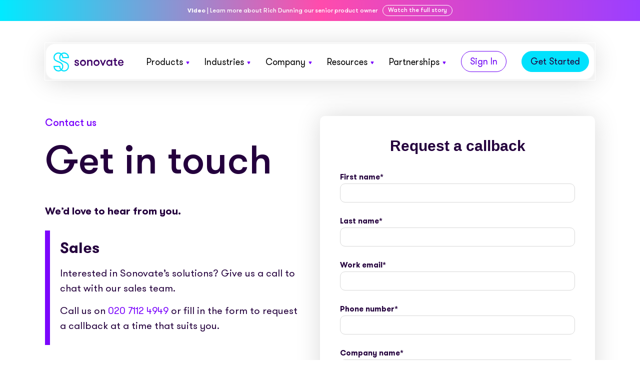

--- FILE ---
content_type: text/html; charset=UTF-8
request_url: https://www.sonovate.com/company/get-in-touch-sonovate/
body_size: 28404
content:
<!doctype html>
<html lang="en-GB">
  <head>
<link rel="preconnect" href="https://www.googletagmanager.com">
<link rel="preconnect" href="https://www.google-analytics.com">
<script>
window.dataLayer = window.dataLayer || [];
function gtag() {
    dataLayer.push(arguments);
}


// Determine actual values based on your own requirements, 
gtag('consent', 'default', {
    'analytics_storage': 'denied',
    'ad_storage': 'denied',
    'ad_user_data': 'denied',
    'ad_personalization': 'denied',
  // Use region, to specifiy where this default should be applied.
    'region': ["AT", "BE", "BG", "HR", "CY", "CZ", "DK", "EE", "FI", "FR",
        "DE", "GR", "HU", "IS", "IE", "IT", "LV", "LI", "LT", "LU",
        "MT", "NL", "NO", "PL", "PT", "RO", "SK", "SI", "ES", "SE",
        "UK", "CH"
    ]
});
var _hsp = window._hsp = window._hsp || []; 
_hsp.push(['addPrivacyConsentListener', function(consent) {
    var hasAnalyticsConsent = consent && (consent.allowed || (consent.categories && consent.categories.analytics));
    var hasAdsConsent = consent && (consent.allowed || (consent.categories && consent.categories.advertisement));

    gtag('consent', 'update', {
        'ad_storage': hasAdsConsent ? 'granted' : 'denied',
        'analytics_storage': hasAnalyticsConsent ? 'granted' : 'denied',
        'ad_user_data': hasAdsConsent ? 'granted' : 'denied',
        'ad_personalization': hasAdsConsent ? 'granted' : 'denied'
    });
}]);
</script>



<!-- Google tag (gtag.js) -->
<script async src="https://www.googletagmanager.com/gtag/js?id=G-033HTRYW9Y"></script>
<script>
  window.dataLayer = window.dataLayer || [];
  function gtag(){dataLayer.push(arguments);}
  gtag('js', new Date());

    gtag('config', 'G-033HTRYW9Y');
</script>
<!-- Google Tag Manager -->
<script>(function(w,d,s,l,i){w[l]=w[l]||[];w[l].push({'gtm.start':
new Date().getTime(),event:'gtm.js'});var f=d.getElementsByTagName(s)[0],
j=d.createElement(s),dl=l!='dataLayer'?'&l='+l:'';j.async=true;j.src=
'https://www.googletagmanager.com/gtm.js?id='+i+dl;f.parentNode.insertBefore(j,f);
})(window,document,'script','dataLayer','GTM-MLPZXW6');</script>
<!-- End Google Tag Manager -->
    <meta charset="utf-8">
    <meta http-equiv="x-ua-compatible" content="ie=edge">
    <meta name="viewport" content="width=device-width, initial-scale=1, shrink-to-fit=no">
    <link rel="shortcut icon" href="/favicon.ico">
    <link rel="apple-touch-icon" sizes="180x180" href="/apple-touch-icon.png">
    <link rel="icon" type="image/png" sizes="32x32" href="/favicon-32x32.png">
    <link rel="icon" type="image/png" sizes="16x16" href="/favicon-16x16.png">
    <link rel="manifest" href="/site.webmanifest">
    <link rel="mask-icon" href="/safari-pinned-tab.svg" color="#5bbad5">
    <meta name="msapplication-TileColor" content="#da532c">
    <meta name="theme-color" content="#ffffff">
    <meta name="facebook-domain-verification" content="ssq16a7xdsdkczpu9yqkbb874blwzq" />
  <meta name='robots' content='index, follow, max-image-preview:large, max-snippet:-1, max-video-preview:-1' />
	<style>img:is([sizes="auto" i], [sizes^="auto," i]) { contain-intrinsic-size: 3000px 1500px }</style>
	<link rel="alternate" hreflang="en" href="https://www.sonovate.com/company/get-in-touch-sonovate/" />
<link rel="alternate" hreflang="x-default" href="https://www.sonovate.com/company/get-in-touch-sonovate/" />
<style id="critical-css">html{line-height:1.15;-webkit-text-size-adjust:100%}body{margin:0}main{display:block}h1{font-size:2em;margin:.67em 0}hr{box-sizing:content-box;height:0;overflow:visible}pre{font-family:monospace;font-size:1em}a{background-color:transparent}abbr[title]{border-bottom:none;text-decoration:underline;-webkit-text-decoration:underline dotted;text-decoration:underline dotted}b,strong{font-weight:bolder}code,kbd,samp{font-family:monospace;font-size:1em}small{font-size:80%}sub,sup{font-size:75%;line-height:0;position:relative;vertical-align:baseline}sub{bottom:-.25em}sup{top:-.5em}img{border-style:none}button,input,optgroup,select,textarea{font-family:inherit;font-size:100%;line-height:1.15;margin:0}button,input{overflow:visible}button,select{text-transform:none}[type=button],[type=reset],[type=submit],button{-webkit-appearance:button}[type=button]::-moz-focus-inner,[type=reset]::-moz-focus-inner,[type=submit]::-moz-focus-inner,button::-moz-focus-inner{border-style:none;padding:0}[type=button]:-moz-focusring,[type=reset]:-moz-focusring,[type=submit]:-moz-focusring,button:-moz-focusring{outline:1px dotted ButtonText}fieldset{padding:.35em .75em .625em}legend{box-sizing:border-box;color:inherit;display:table;max-width:100%;padding:0;white-space:normal}progress{vertical-align:baseline}textarea{overflow:auto}[type=checkbox],[type=radio]{box-sizing:border-box;padding:0}[type=number]::-webkit-inner-spin-button,[type=number]::-webkit-outer-spin-button{height:auto}[type=search]{-webkit-appearance:textfield;outline-offset:-2px}[type=search]::-webkit-search-decoration{-webkit-appearance:none}::-webkit-file-upload-button{-webkit-appearance:button;font:inherit}details{display:block}summary{display:list-item}[hidden],template{display:none}figure{margin:0}.body-s{font-size:1.2rem;line-height:1.6}.body-m{font-size:1.5rem;line-height:1.66}.body-l{font-size:2rem;line-height:1.5}.heading-s{font-size:2rem;line-height:1.33;font-weight:400}@media (min-width:769px){.heading-s{font-size:3rem}}.heading-m,.heading-s strong{font-weight:400}.heading-m{font-size:3rem;line-height:1}.heading-m strong{font-weight:400}@media (min-width:769px){.heading-m{font-size:4rem}}.heading-l{font-size:3rem;line-height:1.14;font-weight:400}@media (min-width:769px){.heading-l{font-size:5rem}}.heading-l strong,.heading-xl{font-weight:400}.heading-xl{font-size:5rem;line-height:1}@media (min-width:1050px){.heading-xl{font-size:8rem}}@media (min-width:1600px){.heading-xl{font-size:9rem}}.heading-xl strong{font-weight:400}.fill{position:absolute;top:0;left:0;width:100%;height:100%}.shadow{box-shadow:0 0 50px rgba(0,0,0,.1)}.bg-rose{background-color:#ff4289}.bg-electric-blue{background-color:#01e1fd}.bg-indigo{background-color:#7c07fc}.bg-indigo h1,.bg-indigo h2,.bg-indigo h3,.bg-indigo h4,.bg-indigo p{color:#fff}.bg-indigo .pre-heading{color:#01e1fd}.bg-teal{background-color:#02ddc1}.bg-purple,.bg-rich-purple{background-color:#3d0066}.bg-rich-purple h1,.bg-rich-purple h2,.bg-rich-purple h3,.bg-rich-purple h4,.bg-rich-purple p{color:#fff}.bg-rich-purple .pre-heading{color:#01e1fd}.bg-dark-indigo{background-color:#5604b0}.bg-dark-indigo h1,.bg-dark-indigo h2,.bg-dark-indigo h3,.bg-dark-indigo h4,.bg-dark-indigo p{color:#fff}.bg-dark-indigo .pre-heading{color:#01e1fd}.bg-yellow{background-color:#f9cc00}.bg-violet{background-color:#b26bfc}.bg-orange{background-color:#fd6134}.bg-default h1,.bg-default h2,.bg-default h3,.bg-default h4,.bg-default p{color:#000}.bg-default .pre-heading{color:#7c07fc}.bg-white{background-color:#fff}.bg-white h1,.bg-white h2,.bg-white h3,.bg-white h4,.bg-white p{color:#000}.bg-white .pre-heading{color:#7c07fc}.span-full{grid-column-start:span 12}.site-header{position:sticky;top:0;left:0;display:flex;align-items:center;justify-content:space-between;width:100%;height:8rem;transition:transform .5s cubic-bezier(.4,0,.2,1);z-index:100}@media (min-width:1000px){.site-header{height:9rem;background-color:transparent}}.site-header .container{grid-template-columns:none}.site-header .container .menu-top-navigation-container{display:flex;justify-content:flex-end}.site-header .site-header-wrapper{display:flex;background-color:#fff;align-items:center;justify-content:space-between;position:relative;top:36px;padding:0 10px;border-radius:20px;outline:1.5px solid #fff;border:2px solid #f5f5f5;box-shadow:0 4px 50px rgba(0,0,0,.15)}@media (max-width:1000px){.site-header .site-header-wrapper{padding:5px 10px;top:0}}.site-header .language-switcher--mobile{position:absolute;right:35px;top:8px}@media (min-width:1001px){.site-header .language-switcher--mobile{display:none}}.site-header .language-switcher--mobile ul{display:flex;list-style:none;margin-right:20px;margin-top:0;margin-bottom:0}.site-header .language-switcher--mobile ul li{margin:0 7px}.site-header .language-switcher--mobile ul li.selected a{font-weight:700}.site-header .language-switcher--mobile ul li a{font-size:14px;text-decoration:none;color:#7c07fc}.site-header__bar{position:absolute;width:100%;top:0;background:#7c07fc;color:#fff;display:flex;justify-content:flex-end;z-index:101;padding:1px 30px;min-height:31px;align-items:center}@media (max-width:1000px){.site-header__bar{display:none}}.site-header__bar .container{grid-template-columns:none}.site-header__bar ul{margin:0;list-style:none;display:flex;align-items:center}.site-header__bar ul a{font-size:14px;color:#fff;font-weight:700}.site-header__bar ul li.wpml-ls-menu-item{padding:0 6px;position:relative}.site-header__bar ul li.wpml-ls-menu-item a{text-decoration:none;font-weight:400}.site-header__bar ul li.wpml-ls-menu-item:first-of-type:after{content:"";height:12px;width:1px;background:#fff;display:inline-block;position:absolute;right:0;top:46%;transform:translateY(-50%)}.site-header__bar ul li.wpml-ls-current-language a{font-weight:700;position:relative;top:-1px}.site-header__bar ul li.menu-item-object-page{margin-left:30px}.site-header__bar ul li.menu-item-object-page a{position:relative;top:-2px}.site-header--simplified{padding:2rem 0 0}.site-header--simplified .brand svg{max-width:200px}@media (max-width:768px){.site-header--simplified .brand svg{max-width:150px}}.site-header .brand{top:5px;margin-left:5px}@media (max-width:1000px){.site-header .brand{top:5px}}.site-header .brand svg{width:140px}@media (max-width:1000px){.site-header .brand svg{width:110px}}.site-header.scroll-down{transform:translateY(calc(-100% - 31px))}.site-header{flex-wrap:wrap}.site-header nav{position:relative;display:flex;align-items:center;z-index:100}@media (max-width:1400px){.site-header nav{padding-right:0}}.site-header nav ul{display:none;align-items:center;list-style-type:none;margin:0}@media (min-width:1000px){.site-header nav ul{display:flex}}.site-header nav ul>li{margin-right:2rem;padding:2rem 0}@media (min-width:1200px){.site-header nav ul>li{margin-right:3rem}.site-header nav ul>li a{padding-bottom:4rem}.site-header nav ul>li:last-child{margin-right:0}}.site-header nav ul>li:hover .icon-angle-down{transform:rotate(180deg)}.site-header nav ul>li a{white-space:nowrap}.site-header nav ul li.current-menu-item a{color:#7c07fc}.site-header nav ul li ul{position:absolute;align-items:flex-start;flex-direction:column;transition:all .5s ease;margin-top:3rem;left:0;background:#fff;opacity:0;border-radius:20px 20px 20px 20px;padding:0;transform:translateX(0);transition:transform .3s ease-out,opacity .3s;pointer-events:none;outline:1.5px solid #fff;border:2px solid #f5f5f5;box-shadow:0 4px 50px rgba(0,0,0,.15);min-width:32rem}.site-header nav ul li ul li{margin:0;width:100%;padding:1.1rem 2rem;transition:.2s ease-in-out}.site-header nav ul li ul li:last-child{border-bottom:none;padding-bottom:1.5rem;border-bottom-left-radius:18px;border-bottom-right-radius:18px}.site-header nav ul li ul li:first-child{padding-top:1.5rem;border-top-left-radius:18px;border-top-right-radius:18px}.site-header nav ul li ul li:hover{background-color:#f5f5f5;transition:.2s ease-in-out}.site-header nav ul li ul a{font-size:1.8rem;color:#24003d}.site-header nav ul li ul .description{font-size:1.2rem;line-height:1.6;color:#4c4c4c;white-space:normal;max-width:100%;margin-bottom:0}.site-header nav ul li ul li ul{margin-top:0;left:35.1rem;top:-2px;border-top-left-radius:0;border-bottom-left-radius:0;border-top-right-radius:10px;border-bottom-right-radius:10px;box-shadow:none}.site-header nav ul li:hover>ul,.site-header nav ul li ul:hover{display:flex;transform:translateX(-3rem);pointer-events:all;opacity:1}.site-header nav a{text-decoration:none;color:#000;font-size:1.5rem;line-height:1;transition:color .3s ease}@media (min-width:1200px){.site-header nav a{font-size:1.8rem}}.site-header nav a:hover{color:#7c07fc}.site-header nav .icon-angle-down{display:inline-block;background-image:url(/wp-content/themes/sonovate/dist/images/nav-arrow.svg);width:.7rem;height:.6rem;background-repeat:no-repeat;margin-left:.6rem;margin-bottom:.1rem;transition:transform .3s ease-in-out}.site-header nav .new-badge{background-color:#ff4289;font-style:normal;border-radius:3rem;font-size:1.2rem;color:#fff;padding:.1rem .7rem}.site-header nav .button{padding:7px 17px 5px;border-radius:32px}.site-header nav .button-outline:hover a{color:#fff}.site-header nav .button a{color:#24003d}.floating-button-wrapper{background-color:#3d0066;color:#fff;position:fixed;bottom:30px;right:0;z-index:10000;border-radius:30px 0 0 30px;display:flex;align-items:center;padding:15px 20px 13px 23px;text-decoration:none;box-shadow:-2px 5px 8px rgba(0,0,0,.15);transition:.2s ease-in-out}.floating-button-wrapper .sonovate-shape{margin-right:18px}@media (max-width:768px){.floating-button-wrapper{display:none}}.floating-button-wrapper span{color:#fff;font-weight:500;margin-top:4px;transition:.2s ease-in-out}.floating-button-wrapper span:hover{color:#01e1fd;transition:.2s ease-in-out}.floating-sleep{right:-137px;transition:.2s ease-in-out}.floating-sleep:hover{right:0;transition:.2s ease-in-out}.mobile-nav-icon{position:fixed;top:2.5rem;right:7.5rem;height:30px;width:32px;cursor:pointer;transition:transform .5s cubic-bezier(.4,0,.2,1);z-index:999}@media (max-width:768px){.mobile-nav-icon{right:3.5rem}}@media (min-width:1000px){.mobile-nav-icon{display:none}}.mobile-nav-icon.scroll-down{transform:translateY(-8rem)}.mobile-nav-icon .burger-button{position:relative;height:30px;width:32px;display:block;border:0;border-radius:0;background-color:transparent;pointer-events:all;cursor:pointer;transition:transform .6s cubic-bezier(.165,.84,.44,1)}.mobile-nav-icon .burger-bar{background-color:#7c07fc;position:absolute;top:50%;right:6px;left:6px;height:2px;width:auto;margin-top:-1px;transition:transform .6s cubic-bezier(.165,.84,.44,1),opacity .3s cubic-bezier(.165,.84,.44,1),background-color .6s cubic-bezier(.165,.84,.44,1)}.mobile-nav-icon .burger-bar--1{transform:translateY(-6px)}.mobile-nav-icon .burger-bar--2{transform-origin:100% 50%;transform:scaleX(1)}.mobile-nav-icon .burger-button:hover .burger-bar--2,.mobile-nav-icon .no-touchevents .burger-bar--2:hover{transform:scaleX(1)}.mobile-nav-icon .burger-bar--3{transform:translateY(6px)}.mobile-nav-icon .active .burger-button{transform:rotate(-180deg)}.mobile-nav-icon .active .burger-bar{background-color:#fff}.mobile-nav-icon .active .burger-bar--1{transform:rotate(45deg)}.mobile-nav-icon .active .burger-bar--2{opacity:0}.mobile-nav-icon .active .burger-bar--3{transform:rotate(-45deg)}.mobile-menu{position:fixed;top:0;left:0;width:100%;height:100%;padding:1.3rem 2rem 2rem;z-index:5;overflow-y:scroll;-ms-overflow-style:none;z-index:100;background:#7c07fc;opacity:0;pointer-events:none}.mobile-menu::-webkit-scrollbar{display:none}.mobile-menu a{color:#fff;text-decoration:none;font-size:4rem}.mobile-menu a .description,.mobile-menu a .new-badge{display:none}.mobile-menu ul{padding:0}.mobile-menu li.current-menu-item a{color:#f9cc00}.mobile-menu .brand-close{display:flex;justify-content:space-between}.mobile-menu .brand-close svg{width:15rem}.mobile-menu .button{margin:5vh 1rem 0 0;padding:1.3rem 2rem 1.1rem}.mobile-menu .button.button-outline{background:transparent;border:1px solid #fff;transition:border-color .3s ease}.mobile-menu .button.button-outline:hover{border:1px solid hsla(0,0%,100%,.5)}.mobile-menu .button.button-outline a{color:#fff}.mobile-menu .button a{font-size:1.8rem;color:#24003d}.mobile-menu ul{list-style-type:none}.mobile-menu .sub-menu{height:0;padding:0;overflow:hidden}.mobile-menu .sub-menu a{font-size:3rem}.mobile-menu .icon-angle-down{display:inline-block;background-image:url(/wp-content/themes/sonovate/dist/images/mobile-dropdown-arrow.svg);width:1.5rem;height:1.3rem;background-repeat:no-repeat;margin-left:1rem;margin-bottom:.4rem}.button{display:inline-block;font-size:1.8rem;font-weight:400;border-radius:9999px;padding:2rem 3rem 1.6rem;background-color:#24003d;color:#fff;transition:background-color .3s ease-in-out,opacity .4s ease,transform .4s ease!important;cursor:pointer;text-decoration:none;white-space:nowrap}.button:hover{background-color:rgba(36,0,61,.5)}.button-shortcode{color:#fff!important}.button-rose{background-color:#ff4289}.button-rose:hover{background-color:rgba(255,66,137,.5)}.button-indigo{background-color:#7c07fc}.button-indigo:hover{background-color:rgba(124,7,252,.5)}.button-teal{background-color:#02ddc1}.button-teal:hover{background-color:rgba(2,221,193,.5)}.button-purple{background-color:#24003d}.button-purple:hover{background-color:rgba(36,0,61,.5)}.button-yellow{background-color:#f9cc00}.button-yellow:hover{background-color:rgba(249,204,0,.5)}.button-violet{background-color:#b26bfc}.button-violet:hover{background-color:rgba(178,107,252,.5)}.button-electric-blue{background-color:#01e1fd}.button-electric-blue:hover{background-color:rgba(1,225,253,.5)}.button-white{background-color:#fff}.button-white:hover{background-color:hsla(0,0%,100%,.5)}.button-outline{background-color:#fff;border:1px solid #000}.button-outline:hover{background-color:#000;color:#fff}.button-outline-white{background-color:transparent;border:1px solid #fff;transition:border .3s ease}.button-outline-white:hover{background-color:transparent;border:1px solid hsla(0,0%,100%,.5);color:#fff}.button.small{padding:1.3rem 2rem 1.1rem}.announcement-bar{top:auto;left:0;background:#7c07fc;overflow:hidden;z-index:100}@media (min-width:950px){.announcement-bar{position:relative;top:auto}}.announcement-bar[data-state=not-visible]{height:0}.announcement-bar .inner{padding:2rem;display:flex;align-items:center;justify-content:space-between}@media (min-width:1100px){.announcement-bar .inner{padding:2rem 3rem 2rem 2rem}}@media (min-width:1200px){.announcement-bar .inner{padding:2rem 7rem}}.announcement-bar p{font-size:1.7rem;color:#fff;margin-bottom:0}@media (max-width:768px){.announcement-bar p{font-size:1.3rem}}.announcement-bar .title{flex-shrink:0;font-weight:700;margin-right:1rem}.announcement-bar .body-text{margin-right:1rem}@media (max-width:768px){.announcement-bar .body-text{margin:10px 0;text-align:center}}.announcement-bar .button{color:#24003d;margin-left:auto}.announcement-bar .bar-content{margin-top:0;align-items:center;flex:1;justify-content:center;margin-right:10px;display:flex}@media (max-width:768px){.announcement-bar .bar-content{flex-direction:column}}.announcement-bar .dismiss{position:absolute;right:0;display:block;cursor:pointer;right:50px;top:10px;top:50%;transform:translateY(-50%)}@media (max-width:768px){.announcement-bar .dismiss{top:10px;right:10px;transform:none}}.announcement-bar .dismiss svg{width:14px;height:14px}.announcement-bar .action{margin-left:10px;font-size:13px}@media (max-width:768px){.announcement-bar .action{font-size:12px;padding-top:10px;padding-bottom:10px}}.announcement-bar .action:hover{background-color:#000;color:#fff}.headline-with-body-text{height:auto;display:flex;flex-direction:column-reverse;margin:10rem auto}@media (min-width:769px){.headline-with-body-text{display:flex;flex-direction:row;align-items:center}}@media (min-width:1400px){.headline-with-body-text{height:auto;margin:10rem auto;max-width:158rem}}@media (min-width:1080px) and (max-height:600px){.headline-with-body-text{height:auto}}@media (max-width:768px){.headline-with-body-text[data-mobile-layout=column]{flex-direction:column;margin:6rem 0}.headline-with-body-text[data-mobile-layout=column] .text{margin-bottom:5rem}}@media (min-width:769px){.headline-with-body-text[data-height=natural]{height:auto}}.headline-with-body-text[data-height=natural][data-has-image=true]{margin:3rem 0 6rem}@media (min-width:769px){.headline-with-body-text[data-height=natural][data-has-image=true]{margin:16vw auto}}@media (max-width:768px){.headline-with-body-text[data-height=natural] .image{margin-bottom:4rem}}@media (min-width:769px){.headline-with-body-text[data-height=natural] .image{top:20rem;transform:translateY(0)}}@media (min-width:769px){.headline-with-body-text[data-align=right]{flex-direction:row-reverse}}.headline-with-body-text[data-align=right] .text{grid-column:span 12}@media (min-width:769px){.headline-with-body-text[data-align=right] .text{grid-column:7/span 6}}.headline-with-body-text[data-align=right] .image-wrapper{width:100%}@media (min-width:769px){.headline-with-body-text[data-align=right] .image[data-align=edge]{left:0}}@media (min-width:1441px){.headline-with-body-text[data-align=right] .image[data-align=edge]{justify-content:flex-start;left:0}}@media (min-width:769px){.headline-with-body-text[data-align=right] .image[data-align=edge] .image-wrapper{left:-8.5%}}@media (min-width:1441px){.headline-with-body-text[data-align=right] .image[data-align=edge] .image-wrapper{width:64.5rem;left:0}}.headline-with-body-text[data-align=right] .image[data-align=edge] .circle{left:auto;right:0}@media (min-width:1441px){.headline-with-body-text[data-align=right] .image[data-align=edge] .circle{left:2.5rem;right:auto}}@media (min-width:1050px){.headline-with-body-text[data-align=right] .image[data-align=edge]{max-width:50%;padding:0 90px;margin-left:0}}.headline-with-body-text[data-align=right] .image[data-align=centre]{justify-content:flex-start;margin-left:0;max-width:100%}@media (min-width:769px){.headline-with-body-text[data-align=right] .image[data-align=centre]{max-width:50%}}@media (min-width:1440px){.headline-with-body-text[data-align=right] .image[data-align=centre]{max-width:100rem}}.headline-with-body-text[data-align=right] .image[data-align=centre] .lottie-animation,.headline-with-body-text[data-align=right] .image[data-align=centre] .svg-container,.headline-with-body-text[data-align=right] .image[data-align=centre] img{width:90%;left:0;max-width:100%}@media (max-width:768px){.headline-with-body-text[data-align=right] .image[data-align=centre] .lottie-animation,.headline-with-body-text[data-align=right] .image[data-align=centre] .svg-container,.headline-with-body-text[data-align=right] .image[data-align=centre] img{margin:auto}}@media (min-width:769px){.headline-with-body-text[data-align=right] .image[data-align=centre] .lottie-animation,.headline-with-body-text[data-align=right] .image[data-align=centre] .svg-container,.headline-with-body-text[data-align=right] .image[data-align=centre] img{left:0;width:100%}}@media (min-width:1250px){.headline-with-body-text[data-align=right] .image[data-align=centre] .lottie-animation,.headline-with-body-text[data-align=right] .image[data-align=centre] .svg-container,.headline-with-body-text[data-align=right] .image[data-align=centre] img{width:100%;left:0}}@media (min-width:1920px){.headline-with-body-text[data-align=right] .image[data-align=centre] .lottie-animation,.headline-with-body-text[data-align=right] .image[data-align=centre] .svg-container,.headline-with-body-text[data-align=right] .image[data-align=centre] img{width:75%}}@media (min-width:769px){.headline-with-body-text[data-align=right] .image[data-align=centre] .circle-top{left:20%;right:auto}}@media (min-width:1250px){.headline-with-body-text[data-align=right] .image[data-align=centre] .circle-top{left:auto;right:15%}}@media (min-width:769px){.headline-with-body-text[data-align=right] .image[data-align=centre] .circle-bottom{left:0}}@media (min-width:1250px){.headline-with-body-text[data-align=right] .image[data-align=centre] .circle-bottom{left:15%}}.headline-with-body-text .pre-heading{color:#7c07fc;margin:0 0 2.5rem;font-size:2rem;font-weight:400}.headline-with-body-text .container{height:auto;align-items:center;display:block}@media (min-width:769px){.headline-with-body-text .container{height:100%;width:50%}}.headline-with-body-text .text{grid-column-start:span 7;z-index:30}@media (min-width:1441px){.headline-with-body-text .text{grid-column-start:span 6}}.headline-with-body-text h1{margin:0 0 4rem}.headline-with-body-text h1 strong{color:#7c07fc;font-weight:400}.headline-with-body-text .prose h2{font-size:2rem;line-height:1.33;font-weight:300;margin:0 0 1.5rem}@media (min-width:1050px){.headline-with-body-text .prose h2{font-size:3rem}}.headline-with-body-text .buttons{display:flex;flex-wrap:wrap;align-items:flex-start;margin-top:4rem}.headline-with-body-text .buttons .button{margin-right:2rem;margin-bottom:1.5rem}.headline-with-body-text .buttons .button:last-child{margin-right:0;margin-bottom:0}.headline-with-body-text .image{position:relative;padding:0 2rem 3rem;z-index:20}.headline-with-body-text .image .lottie-animation,.headline-with-body-text .image .svg-container,.headline-with-body-text .image img{display:flex;position:absolute;top:50%;transform:translateY(-50%);left:0;width:100%;height:auto;-o-object-fit:contain;object-fit:contain;border-radius:1rem}@media (min-width:769px){.headline-with-body-text .image .lottie-animation,.headline-with-body-text .image .svg-container,.headline-with-body-text .image img{position:relative;top:auto;left:auto;width:100%;height:auto;-o-object-fit:unset;object-fit:unset;transform:translateY(0)}}@media (min-width:1441px){.headline-with-body-text .image .lottie-animation,.headline-with-body-text .image .svg-container,.headline-with-body-text .image img{width:75.5rem}}.headline-with-body-text .image .lottie-animation.with-shadow,.headline-with-body-text .image .svg-container.with-shadow,.headline-with-body-text .image img.with-shadow{filter:drop-shadow(12px 12px 25px rgba(0,0,0,.3));margin-bottom:6rem}.headline-with-body-text .image .lottie-animation svg,.headline-with-body-text .image .svg-container svg,.headline-with-body-text .image img svg{width:100%;height:100%;border-radius:1rem}.headline-with-body-text .image .lottie-animation img,.headline-with-body-text .image .svg-container img,.headline-with-body-text .image img img{border-radius:1rem}@media (min-width:769px){.headline-with-body-text .image[data-align=edge]{position:relative;top:0;left:0;transform:none;width:50%}}@media (min-width:1441px){.headline-with-body-text .image[data-align=edge]{width:50%;max-width:158rem;padding:0 2rem;left:0;right:0;display:flex;justify-content:flex-end;margin:0 auto}}.headline-with-body-text .image[data-align=edge] .image-wrapper{position:absolute;top:50%;left:2.5%;transform:translateY(-50%)!important;width:95%;height:100%;max-width:50rem;z-index:20}@media (min-width:769px){.headline-with-body-text .image[data-align=edge] .image-wrapper{position:relative;height:auto;top:auto;left:auto;transform:none!important;width:100%;max-width:100%;left:0}}@media (max-width:768px){.headline-with-body-text .image[data-align=edge] .image-wrapper{top:0;left:0;transform:translateY(0)!important;position:relative}.headline-with-body-text .image[data-align=edge] .image-wrapper img{top:0;transform:none!important;height:100%}}@media (min-width:1441px){.headline-with-body-text .image[data-align=edge] .image-wrapper{width:64.5rem;left:auto}}.headline-with-body-text .image[data-align=centre]{position:relative;width:100%;max-width:158rem;display:flex;justify-content:flex-start;margin:0 auto;right:0;max-width:115rem;padding:3rem 20px}@media (min-width:769px){.headline-with-body-text .image[data-align=centre]{position:absolute;left:0;right:0;justify-content:flex-end;padding:0 60px;max-width:123rem;margin:0 auto;transform:translateY(-50%);top:50%}}@media (min-width:1050px){.headline-with-body-text .image[data-align=centre]{padding:0 50px;max-width:50%}}@media (min-width:1441px){.headline-with-body-text .image[data-align=centre]{padding:0 90px}}@media (min-width:1920px){.headline-with-body-text .image[data-align=centre]{padding:0 20px;max-width:50%;margin-left:0}}.headline-with-body-text .image[data-align=centre] .lottie-animation,.headline-with-body-text .image[data-align=centre] .svg-container,.headline-with-body-text .image[data-align=centre] img{position:relative;width:18rem;left:15%;max-width:54rem;z-index:10}@media (min-width:769px){.headline-with-body-text .image[data-align=centre] .lottie-animation,.headline-with-body-text .image[data-align=centre] .svg-container,.headline-with-body-text .image[data-align=centre] img{width:35%;left:50%;max-width:70rem}}@media (min-width:1250px){.headline-with-body-text .image[data-align=centre] .lottie-animation,.headline-with-body-text .image[data-align=centre] .svg-container,.headline-with-body-text .image[data-align=centre] img{width:50%;right:0;left:0;margin:0 auto}}.headline-with-body-text .image .mobile-circle{display:block;width:100%;max-width:39rem;position:absolute}.headline-with-body-text .image .mobile-circle.placeholder{max-height:25rem}@media (min-width:769px){.headline-with-body-text .image .mobile-circle{display:none}}.headline-with-body-text .image .mobile-circle-inner{width:100%;padding-bottom:100%;border-radius:100%}.headline-with-body-text .image .circle{display:none;position:absolute;top:50%;left:0;width:40rem;padding-bottom:40rem;z-index:10;max-width:40rem;border-radius:50%;transform:translateY(-50%)}@media (min-width:769px){.headline-with-body-text .image .circle{display:block;left:0;width:116%;padding-bottom:116%;max-width:none}}@media (min-width:1441px){.headline-with-body-text .image .circle{width:64rem;padding-bottom:64rem;right:2.5rem;left:auto}}.headline-with-body-text .image .circle-top{position:absolute;top:5%;left:50%;width:15rem;height:15rem;z-index:1;border-radius:50%}@media (min-width:769px){.headline-with-body-text .image .circle-top{left:auto;right:8%}}@media (min-width:1250px){.headline-with-body-text .image .circle-top{width:25rem;height:25rem;right:15%}}.headline-with-body-text .image .circle-bottom{position:absolute;bottom:10%;left:0;width:15rem;height:15rem;z-index:1;border-radius:50%}@media (min-width:769px){.headline-with-body-text .image .circle-bottom{left:43%}}@media (min-width:1250px){.headline-with-body-text .image .circle-bottom{width:25rem;height:25rem;left:15%}}@media (min-width:769px) and (max-width:1600px){.headline-with-body-text .video-component [data-action=play-video]{left:22vw}}.headline-with-body-text[data-align=left] .image[data-align=centre]{margin:auto}.headline-with-body-text[data-align=left] .image[data-align=centre] img{width:100%}@media (min-width:769px){.headline-with-body-text[data-align=left] .container{height:100%;width:50%;padding-right:0}}@media (max-width:768px){.headline-with-body-text[data-align=left] .image-wrapper{width:100%;position:relative;transform:none!important;left:0;top:0}}@media (max-width:768px){.headline-with-body-text[data-align=left] .image-wrapper div[data-module=video] .image,.headline-with-body-text[data-has-image=true] .image-wrapper{padding-top:50%}}.hero_bold_wrapper{padding:4rem 0}.hero_bold_wrapper .container{grid-template-columns:repeat(1,minmax(0,1fr))}.hero_bold_wrapper .hero_bold .first-layer{text-align:center;padding-bottom:3rem}@media (max-width:850px){.hero_bold_wrapper .hero_bold .first-layer{padding-bottom:1rem}}.hero_bold_wrapper .hero_bold .first-layer .pre-heading{margin-bottom:30px}@media (max-width:850px){.hero_bold_wrapper .hero_bold .first-layer .pre-heading{margin-bottom:20px}}.hero_bold_wrapper .hero_bold .first-layer h1{display:none}.hero_bold_wrapper .hero_bold .first-layer .large-heading{font-size:120px;line-height:110px;margin-bottom:0;font-weight:500}@media (max-width:1200px){.hero_bold_wrapper .hero_bold .first-layer .large-heading{font-size:90px;line-height:100px}}@media (max-width:850px){.hero_bold_wrapper .hero_bold .first-layer .large-heading{font-size:50px;line-height:50px}}.hero_bold_wrapper .hero_bold .first-layer .large-heading span{color:#7c07fc}.hero_bold_wrapper .hero_bold .second-layer{display:flex;margin-top:4rem}.hero_bold_wrapper .hero_bold .second-layer h3{font-size:24px;line-height:32px}@media (max-width:1200px){.hero_bold_wrapper .hero_bold .second-layer{flex-direction:column-reverse}}@media (max-width:1550px){.hero_bold_wrapper .hero_bold .second-layer{margin-top:0}}.hero_bold_wrapper .hero_bold .second-layer .two-cards{display:flex;width:55%}@media (max-width:1200px){.hero_bold_wrapper .hero_bold .second-layer .two-cards{width:100%}}@media (max-width:850px){.hero_bold_wrapper .hero_bold .second-layer .two-cards{flex-direction:column;align-items:center;justify-content:center}}.hero_bold_wrapper .hero_bold .second-layer .two-cards .card_wrapper{position:relative;top:0;background-color:#fff;width:49%;margin-right:2%;padding:2rem;border-radius:10px;box-shadow:5px 5px 10px rgba(0,0,0,.05);transition:.2s ease-in-out;text-decoration:none;color:#24003d}@media (max-width:850px){.hero_bold_wrapper .hero_bold .second-layer .two-cards .card_wrapper{width:auto;margin-right:0;margin-bottom:1.5rem}}.hero_bold_wrapper .hero_bold .second-layer .two-cards .card_wrapper:hover{top:-5px;box-shadow:5px 5px 10px rgba(0,0,0,.1)}.hero_bold_wrapper .hero_bold .second-layer .two-cards .card_wrapper .icon-wrapper{width:65px;height:65px;display:flex;align-items:center;justify-content:center;border-radius:10px}.hero_bold_wrapper .hero_bold .second-layer .two-cards .card_wrapper .icon-wrapper img{width:50px;height:50px}.hero_bold_wrapper .hero_bold .second-layer .two-cards .card_wrapper h3{font-weight:400;margin:10px 0}.hero_bold_wrapper .hero_bold .second-layer .two-cards .card_wrapper p{margin-bottom:10px}.hero_bold_wrapper .hero_bold .second-layer .main-content{width:45%;display:flex;justify-content:center;flex-direction:column;padding-left:1.5rem}@media (max-width:1200px){.hero_bold_wrapper .hero_bold .second-layer .main-content{width:100%;padding-bottom:2rem;padding-left:0}.hero_bold_wrapper .hero_bold .second-layer .main-content p{max-width:700px}}.hero_bold_wrapper .hero_bold .second-layer .main-content h3{margin:10px 0;font-weight:400}.hero_bold_wrapper .hero_bold .second-layer .main-content .buttons .button{margin-right:10px;margin-top:10px}html{box-sizing:border-box;font-size:10px;-webkit-overflow-scrolling:auto;overscroll-behavior-y:none}body{font-family:GT Walsheim Pro,sans-serif;font-size:2rem;line-height:1.5;font-weight:300;color:#24003d}@media (min-width:769px){body{padding-top:0}}.bg-logo{position:fixed;z-index:0;top:0;left:0;width:100%;height:100vh;overflow:hidden;pointer-events:none}.bg-logo img{position:absolute;height:100%;width:100%;-o-object-fit:cover;object-fit:cover}.wrap{z-index:10}p{margin:0 0 1.5rem}::-moz-selection{background:#ff4289;color:#fff}::selection{background:#ff4289;color:#fff}*,:after,:before{box-sizing:border-box;position:relative;-webkit-font-smoothing:antialiased;-moz-osx-font-smoothing:grayscale;-webkit-tap-highlight-color:transparent}:after:focus,:before:focus,:focus{outline:none!important}img{display:block;max-width:100%;height:auto}.container{display:grid;grid-template-columns:repeat(1,minmax(0,1fr));gap:3rem;width:100%;margin:0 auto;max-width:115rem;padding:0 20px}@media (min-width:769px){.container{grid-template-columns:repeat(12,minmax(0,1fr));padding:0 60px;max-width:123rem}}@media (min-width:1050px){.container{padding:0 90px;max-width:129rem}}@media (min-width:1441px){.container{padding:0 90px;max-width:158rem}}@media (min-width:1920px){.container{padding:0 20px;max-width:158rem}}[data-aos=test]{opacity:0;transition-property:opacity}[data-aos=test].aos-animate{opacity:1}[data-aos]{visibility:hidden}[data-aos].aos-animate{visibility:visible}.single-content .container{display:flex;flex-direction:column;gap:0}.single-insight .content-wrapper{display:flex;justify-content:flex-start;max-width:129rem;margin:auto}@media (max-width:999px){.single-insight .content-wrapper{flex-direction:column}}.single-insight .single-content{padding-top:6rem}.single-insight .single-content h1{margin:1rem 0 4rem}
</style>
	<!-- This site is optimized with the Yoast SEO Premium plugin v26.0 (Yoast SEO v26.0) - https://yoast.com/wordpress/plugins/seo/ -->
	<title>Get in Touch | Sonovate</title>
	<meta name="description" content="Get in Touch. Get quick access to cashflow for business growth. Request a call back to understand how Sonovate boosts business growth." />
	<link rel="canonical" href="https://www.sonovate.com/company/get-in-touch-sonovate/" />
	<meta property="og:locale" content="en_GB" />
	<meta property="og:type" content="article" />
	<meta property="og:title" content="Get in Touch | Sonovate" />
	<meta property="og:description" content="Get in Touch. Get quick access to cashflow for business growth. Request a call back to understand how Sonovate boosts business growth." />
	<meta property="og:url" content="https://www.sonovate.com/company/get-in-touch-sonovate/" />
	<meta property="og:site_name" content="Sonovate" />
	<meta property="article:publisher" content="https://www.facebook.com/sonovate" />
	<meta property="article:modified_time" content="2025-02-26T21:06:55+00:00" />
	<meta property="og:image" content="https://www.sonovate.com/wp-content/uploads/2021/07/contact-us-OG.png" />
	<meta property="og:image:width" content="1200" />
	<meta property="og:image:height" content="628" />
	<meta property="og:image:type" content="image/png" />
	<meta name="twitter:card" content="summary_large_image" />
	<meta name="twitter:site" content="@Sonovate" />
	<meta name="twitter:label1" content="Estimated reading time" />
	<meta name="twitter:data1" content="1 minute" />
	<script type="application/ld+json" class="yoast-schema-graph">{"@context":"https://schema.org","@graph":[{"@type":"WebPage","@id":"https://www.sonovate.com/company/get-in-touch-sonovate/","url":"https://www.sonovate.com/company/get-in-touch-sonovate/","name":"Get in Touch | Sonovate","isPartOf":{"@id":"https://www.sonovate.com/#website"},"primaryImageOfPage":{"@id":"https://www.sonovate.com/company/get-in-touch-sonovate/#primaryimage"},"image":{"@id":"https://www.sonovate.com/company/get-in-touch-sonovate/#primaryimage"},"thumbnailUrl":"https://www.sonovate.com/wp-content/uploads/2021/07/contact-us-OG.png","datePublished":"2021-06-15T10:12:01+00:00","dateModified":"2025-02-26T21:06:55+00:00","description":"Get in Touch. Get quick access to cashflow for business growth. Request a call back to understand how Sonovate boosts business growth.","breadcrumb":{"@id":"https://www.sonovate.com/company/get-in-touch-sonovate/#breadcrumb"},"inLanguage":"en-GB","potentialAction":[{"@type":"ReadAction","target":["https://www.sonovate.com/company/get-in-touch-sonovate/"]}]},{"@type":"ImageObject","inLanguage":"en-GB","@id":"https://www.sonovate.com/company/get-in-touch-sonovate/#primaryimage","url":"https://www.sonovate.com/wp-content/uploads/2021/07/contact-us-OG.png","contentUrl":"https://www.sonovate.com/wp-content/uploads/2021/07/contact-us-OG.png","width":1200,"height":628},{"@type":"BreadcrumbList","@id":"https://www.sonovate.com/company/get-in-touch-sonovate/#breadcrumb","itemListElement":[{"@type":"ListItem","position":1,"name":"Home","item":"https://www.sonovate.com/"},{"@type":"ListItem","position":2,"name":"Company","item":"https://www.sonovate.com/company/"},{"@type":"ListItem","position":3,"name":"Get in touch"}]},{"@type":"WebSite","@id":"https://www.sonovate.com/#website","url":"https://www.sonovate.com/","name":"Sonovate","description":"Funding the future of work","publisher":{"@id":"https://www.sonovate.com/#organization"},"potentialAction":[{"@type":"SearchAction","target":{"@type":"EntryPoint","urlTemplate":"https://www.sonovate.com/?s={search_term_string}"},"query-input":{"@type":"PropertyValueSpecification","valueRequired":true,"valueName":"search_term_string"}}],"inLanguage":"en-GB"},{"@type":"Organization","@id":"https://www.sonovate.com/#organization","name":"Sonovate","url":"https://www.sonovate.com/","logo":{"@type":"ImageObject","inLanguage":"en-GB","@id":"https://www.sonovate.com/#/schema/logo/image/","url":"https://www.sonovate.com/wp-content/uploads/2018/04/Sonovate_Logo_Horizontal_Positive_RGB-1024x467-1.png","contentUrl":"https://www.sonovate.com/wp-content/uploads/2018/04/Sonovate_Logo_Horizontal_Positive_RGB-1024x467-1.png","width":1024,"height":467,"caption":"Sonovate"},"image":{"@id":"https://www.sonovate.com/#/schema/logo/image/"},"sameAs":["https://www.facebook.com/sonovate","https://x.com/Sonovate","https://www.linkedin.com/company/sonovate/"],"description":"Sonovate offers comprehensive funding and back office solutions for recruitment agencies, consultancies, and labour marketplaces. Streamline your operations, manage payroll and invoicing, and access fast, flexible funding with Sonovate.","telephone":"0207 112 4949","legalName":"Sonovate Limited"}]}</script>
	<!-- / Yoast SEO Premium plugin. -->


<style id='safe-svg-svg-icon-style-inline-css' type='text/css'>
.safe-svg-cover{text-align:center}.safe-svg-cover .safe-svg-inside{display:inline-block;max-width:100%}.safe-svg-cover svg{fill:currentColor;height:100%;max-height:100%;max-width:100%;width:100%}

</style>
<style id='global-styles-inline-css' type='text/css'>
:root{--wp--preset--aspect-ratio--square: 1;--wp--preset--aspect-ratio--4-3: 4/3;--wp--preset--aspect-ratio--3-4: 3/4;--wp--preset--aspect-ratio--3-2: 3/2;--wp--preset--aspect-ratio--2-3: 2/3;--wp--preset--aspect-ratio--16-9: 16/9;--wp--preset--aspect-ratio--9-16: 9/16;--wp--preset--color--black: #000000;--wp--preset--color--cyan-bluish-gray: #abb8c3;--wp--preset--color--white: #ffffff;--wp--preset--color--pale-pink: #f78da7;--wp--preset--color--vivid-red: #cf2e2e;--wp--preset--color--luminous-vivid-orange: #ff6900;--wp--preset--color--luminous-vivid-amber: #fcb900;--wp--preset--color--light-green-cyan: #7bdcb5;--wp--preset--color--vivid-green-cyan: #00d084;--wp--preset--color--pale-cyan-blue: #8ed1fc;--wp--preset--color--vivid-cyan-blue: #0693e3;--wp--preset--color--vivid-purple: #9b51e0;--wp--preset--gradient--vivid-cyan-blue-to-vivid-purple: linear-gradient(135deg,rgba(6,147,227,1) 0%,rgb(155,81,224) 100%);--wp--preset--gradient--light-green-cyan-to-vivid-green-cyan: linear-gradient(135deg,rgb(122,220,180) 0%,rgb(0,208,130) 100%);--wp--preset--gradient--luminous-vivid-amber-to-luminous-vivid-orange: linear-gradient(135deg,rgba(252,185,0,1) 0%,rgba(255,105,0,1) 100%);--wp--preset--gradient--luminous-vivid-orange-to-vivid-red: linear-gradient(135deg,rgba(255,105,0,1) 0%,rgb(207,46,46) 100%);--wp--preset--gradient--very-light-gray-to-cyan-bluish-gray: linear-gradient(135deg,rgb(238,238,238) 0%,rgb(169,184,195) 100%);--wp--preset--gradient--cool-to-warm-spectrum: linear-gradient(135deg,rgb(74,234,220) 0%,rgb(151,120,209) 20%,rgb(207,42,186) 40%,rgb(238,44,130) 60%,rgb(251,105,98) 80%,rgb(254,248,76) 100%);--wp--preset--gradient--blush-light-purple: linear-gradient(135deg,rgb(255,206,236) 0%,rgb(152,150,240) 100%);--wp--preset--gradient--blush-bordeaux: linear-gradient(135deg,rgb(254,205,165) 0%,rgb(254,45,45) 50%,rgb(107,0,62) 100%);--wp--preset--gradient--luminous-dusk: linear-gradient(135deg,rgb(255,203,112) 0%,rgb(199,81,192) 50%,rgb(65,88,208) 100%);--wp--preset--gradient--pale-ocean: linear-gradient(135deg,rgb(255,245,203) 0%,rgb(182,227,212) 50%,rgb(51,167,181) 100%);--wp--preset--gradient--electric-grass: linear-gradient(135deg,rgb(202,248,128) 0%,rgb(113,206,126) 100%);--wp--preset--gradient--midnight: linear-gradient(135deg,rgb(2,3,129) 0%,rgb(40,116,252) 100%);--wp--preset--font-size--small: 13px;--wp--preset--font-size--medium: 20px;--wp--preset--font-size--large: 36px;--wp--preset--font-size--x-large: 42px;--wp--preset--spacing--20: 0.44rem;--wp--preset--spacing--30: 0.67rem;--wp--preset--spacing--40: 1rem;--wp--preset--spacing--50: 1.5rem;--wp--preset--spacing--60: 2.25rem;--wp--preset--spacing--70: 3.38rem;--wp--preset--spacing--80: 5.06rem;--wp--preset--shadow--natural: 6px 6px 9px rgba(0, 0, 0, 0.2);--wp--preset--shadow--deep: 12px 12px 50px rgba(0, 0, 0, 0.4);--wp--preset--shadow--sharp: 6px 6px 0px rgba(0, 0, 0, 0.2);--wp--preset--shadow--outlined: 6px 6px 0px -3px rgba(255, 255, 255, 1), 6px 6px rgba(0, 0, 0, 1);--wp--preset--shadow--crisp: 6px 6px 0px rgba(0, 0, 0, 1);}:where(body) { margin: 0; }.wp-site-blocks > .alignleft { float: left; margin-right: 2em; }.wp-site-blocks > .alignright { float: right; margin-left: 2em; }.wp-site-blocks > .aligncenter { justify-content: center; margin-left: auto; margin-right: auto; }:where(.is-layout-flex){gap: 0.5em;}:where(.is-layout-grid){gap: 0.5em;}.is-layout-flow > .alignleft{float: left;margin-inline-start: 0;margin-inline-end: 2em;}.is-layout-flow > .alignright{float: right;margin-inline-start: 2em;margin-inline-end: 0;}.is-layout-flow > .aligncenter{margin-left: auto !important;margin-right: auto !important;}.is-layout-constrained > .alignleft{float: left;margin-inline-start: 0;margin-inline-end: 2em;}.is-layout-constrained > .alignright{float: right;margin-inline-start: 2em;margin-inline-end: 0;}.is-layout-constrained > .aligncenter{margin-left: auto !important;margin-right: auto !important;}.is-layout-constrained > :where(:not(.alignleft):not(.alignright):not(.alignfull)){margin-left: auto !important;margin-right: auto !important;}body .is-layout-flex{display: flex;}.is-layout-flex{flex-wrap: wrap;align-items: center;}.is-layout-flex > :is(*, div){margin: 0;}body .is-layout-grid{display: grid;}.is-layout-grid > :is(*, div){margin: 0;}body{padding-top: 0px;padding-right: 0px;padding-bottom: 0px;padding-left: 0px;}a:where(:not(.wp-element-button)){text-decoration: underline;}:root :where(.wp-element-button, .wp-block-button__link){background-color: #32373c;border-width: 0;color: #fff;font-family: inherit;font-size: inherit;line-height: inherit;padding: calc(0.667em + 2px) calc(1.333em + 2px);text-decoration: none;}.has-black-color{color: var(--wp--preset--color--black) !important;}.has-cyan-bluish-gray-color{color: var(--wp--preset--color--cyan-bluish-gray) !important;}.has-white-color{color: var(--wp--preset--color--white) !important;}.has-pale-pink-color{color: var(--wp--preset--color--pale-pink) !important;}.has-vivid-red-color{color: var(--wp--preset--color--vivid-red) !important;}.has-luminous-vivid-orange-color{color: var(--wp--preset--color--luminous-vivid-orange) !important;}.has-luminous-vivid-amber-color{color: var(--wp--preset--color--luminous-vivid-amber) !important;}.has-light-green-cyan-color{color: var(--wp--preset--color--light-green-cyan) !important;}.has-vivid-green-cyan-color{color: var(--wp--preset--color--vivid-green-cyan) !important;}.has-pale-cyan-blue-color{color: var(--wp--preset--color--pale-cyan-blue) !important;}.has-vivid-cyan-blue-color{color: var(--wp--preset--color--vivid-cyan-blue) !important;}.has-vivid-purple-color{color: var(--wp--preset--color--vivid-purple) !important;}.has-black-background-color{background-color: var(--wp--preset--color--black) !important;}.has-cyan-bluish-gray-background-color{background-color: var(--wp--preset--color--cyan-bluish-gray) !important;}.has-white-background-color{background-color: var(--wp--preset--color--white) !important;}.has-pale-pink-background-color{background-color: var(--wp--preset--color--pale-pink) !important;}.has-vivid-red-background-color{background-color: var(--wp--preset--color--vivid-red) !important;}.has-luminous-vivid-orange-background-color{background-color: var(--wp--preset--color--luminous-vivid-orange) !important;}.has-luminous-vivid-amber-background-color{background-color: var(--wp--preset--color--luminous-vivid-amber) !important;}.has-light-green-cyan-background-color{background-color: var(--wp--preset--color--light-green-cyan) !important;}.has-vivid-green-cyan-background-color{background-color: var(--wp--preset--color--vivid-green-cyan) !important;}.has-pale-cyan-blue-background-color{background-color: var(--wp--preset--color--pale-cyan-blue) !important;}.has-vivid-cyan-blue-background-color{background-color: var(--wp--preset--color--vivid-cyan-blue) !important;}.has-vivid-purple-background-color{background-color: var(--wp--preset--color--vivid-purple) !important;}.has-black-border-color{border-color: var(--wp--preset--color--black) !important;}.has-cyan-bluish-gray-border-color{border-color: var(--wp--preset--color--cyan-bluish-gray) !important;}.has-white-border-color{border-color: var(--wp--preset--color--white) !important;}.has-pale-pink-border-color{border-color: var(--wp--preset--color--pale-pink) !important;}.has-vivid-red-border-color{border-color: var(--wp--preset--color--vivid-red) !important;}.has-luminous-vivid-orange-border-color{border-color: var(--wp--preset--color--luminous-vivid-orange) !important;}.has-luminous-vivid-amber-border-color{border-color: var(--wp--preset--color--luminous-vivid-amber) !important;}.has-light-green-cyan-border-color{border-color: var(--wp--preset--color--light-green-cyan) !important;}.has-vivid-green-cyan-border-color{border-color: var(--wp--preset--color--vivid-green-cyan) !important;}.has-pale-cyan-blue-border-color{border-color: var(--wp--preset--color--pale-cyan-blue) !important;}.has-vivid-cyan-blue-border-color{border-color: var(--wp--preset--color--vivid-cyan-blue) !important;}.has-vivid-purple-border-color{border-color: var(--wp--preset--color--vivid-purple) !important;}.has-vivid-cyan-blue-to-vivid-purple-gradient-background{background: var(--wp--preset--gradient--vivid-cyan-blue-to-vivid-purple) !important;}.has-light-green-cyan-to-vivid-green-cyan-gradient-background{background: var(--wp--preset--gradient--light-green-cyan-to-vivid-green-cyan) !important;}.has-luminous-vivid-amber-to-luminous-vivid-orange-gradient-background{background: var(--wp--preset--gradient--luminous-vivid-amber-to-luminous-vivid-orange) !important;}.has-luminous-vivid-orange-to-vivid-red-gradient-background{background: var(--wp--preset--gradient--luminous-vivid-orange-to-vivid-red) !important;}.has-very-light-gray-to-cyan-bluish-gray-gradient-background{background: var(--wp--preset--gradient--very-light-gray-to-cyan-bluish-gray) !important;}.has-cool-to-warm-spectrum-gradient-background{background: var(--wp--preset--gradient--cool-to-warm-spectrum) !important;}.has-blush-light-purple-gradient-background{background: var(--wp--preset--gradient--blush-light-purple) !important;}.has-blush-bordeaux-gradient-background{background: var(--wp--preset--gradient--blush-bordeaux) !important;}.has-luminous-dusk-gradient-background{background: var(--wp--preset--gradient--luminous-dusk) !important;}.has-pale-ocean-gradient-background{background: var(--wp--preset--gradient--pale-ocean) !important;}.has-electric-grass-gradient-background{background: var(--wp--preset--gradient--electric-grass) !important;}.has-midnight-gradient-background{background: var(--wp--preset--gradient--midnight) !important;}.has-small-font-size{font-size: var(--wp--preset--font-size--small) !important;}.has-medium-font-size{font-size: var(--wp--preset--font-size--medium) !important;}.has-large-font-size{font-size: var(--wp--preset--font-size--large) !important;}.has-x-large-font-size{font-size: var(--wp--preset--font-size--x-large) !important;}
:where(.wp-block-post-template.is-layout-flex){gap: 1.25em;}:where(.wp-block-post-template.is-layout-grid){gap: 1.25em;}
:where(.wp-block-columns.is-layout-flex){gap: 2em;}:where(.wp-block-columns.is-layout-grid){gap: 2em;}
:root :where(.wp-block-pullquote){font-size: 1.5em;line-height: 1.6;}
</style>
<link rel="stylesheet" href="https://www.sonovate.com/wp-content/themes/sonovate/dist/styles/main.css?id=4cd40246e7e83e969428&amp;ver=1.0.12" media="print" onload="this.media='all'"><link rel="stylesheet" href="https://www.sonovate.com/wp-content/themes/sonovate/dist/plyr.css?id=d0938ab2918dedad9a46&amp;ver=1.0.6" media="print" onload="this.media='all'"><link rel="stylesheet" href="https://www.sonovate.com/wp-content/themes/sonovate/dist/styles/critical.css?id=72ce54f08a77a5f6614e&amp;ver=1.0.6" media="print" onload="this.media='all'"><script type="text/javascript" id="wpml-cookie-js-extra">
/* <![CDATA[ */
var wpml_cookies = {"wp-wpml_current_language":{"value":"en","expires":1,"path":"\/"}};
var wpml_cookies = {"wp-wpml_current_language":{"value":"en","expires":1,"path":"\/"}};
/* ]]> */
</script>
<script type="text/javascript" src="https://www.sonovate.com/wp-content/plugins/sitepress-multilingual-cms/res/js/cookies/language-cookie.js?ver=4.6.13" id="wpml-cookie-js" defer="defer" data-wp-strategy="defer"></script>

<link rel='shortlink' href='https://www.sonovate.com/?p=944' />
<meta name="generator" content="WPML ver:4.6.13 stt:37,1;" />
<link rel="icon" href="https://www.sonovate.com/wp-content/uploads/2024/04/cropped-FAVICON-icons-44-32x32.png" sizes="32x32" />
<link rel="icon" href="https://www.sonovate.com/wp-content/uploads/2024/04/cropped-FAVICON-icons-44-192x192.png" sizes="192x192" />
<link rel="apple-touch-icon" href="https://www.sonovate.com/wp-content/uploads/2024/04/cropped-FAVICON-icons-44-180x180.png" />
<meta name="msapplication-TileImage" content="https://www.sonovate.com/wp-content/uploads/2024/04/cropped-FAVICON-icons-44-270x270.png" />

  <link rel="preload" href="https://www.sonovate.com/wp-content/themes/sonovate/dist/fonts/subset-GTWalsheimProBold.woff2" as="font" type="font/woff2" crossorigin>
  <link rel="preload" href="https://www.sonovate.com/wp-content/themes/sonovate/dist/fonts/subset-GTWalsheimProMedium.woff2" as="font" type="font/woff2" crossorigin>
  <link rel="preload" href="https://www.sonovate.com/wp-content/themes/sonovate/dist/fonts/subset-GTWalsheimProRegular.woff2" as="font" type="font/woff2" crossorigin>
  


  <link rel="stylesheet" href="https://www.sonovate.com/wp-content/themes/sonovate/resources/assets/scripts/slick/slick/slick.css" />

  <link rel="stylesheet" href="https://www.sonovate.com/wp-content/themes/sonovate/resources/assets/scripts/slick/slick/slick-theme.css" />

  <script src="https://www.sonovate.com/wp-content/themes/sonovate/resources/assets/scripts/jquery-2.2.0.min.js" type="text/javascript"></script>

  
  
  <script src="https://www.sonovate.com/wp-content/themes/sonovate/resources/assets/scripts/slick/slick/slick.js"></script>
  <script src="https://cdn-eu.pagesense.io/js/sonovate/df8cdc2dc3bc4348955b30b541b5dd55.js"></script>

</head>
  <body class="wp-singular page-template-default page page-id-944 page-child parent-pageid-18 wp-theme-sonovateresources get-in-touch-sonovate app-data index-data singular-data page-data page-944-data page-get-in-touch-sonovate-data">
    <!-- Google Tag Manager (noscript) -->
    <noscript><iframe src="https://www.googletagmanager.com/ns.html?id=GTM-MLPZXW6"
    height="0" width="0" style="display:none;visibility:hidden"></iframe></noscript>
    <!-- End Google Tag Manager (noscript) -->
        <style>.site-header__bar{display:none}.announcement-bar{background:linear-gradient(90deg,#00eaff,#ff4bac,#9b3eff);color:#fff;text-align:center}.announcement-bar .inner{display:flex;align-items:center;justify-content:center;gap:1rem;padding:1rem;flex-wrap:wrap}.announcement-bar .action{display:inline-block;padding:0.4rem 1rem;border:1px solid #fff;color:#fff;border-radius:999px;text-decoration:none;font-size:1.2rem;font-weight:500;line-height:1;transition:background 0.3s ease}.announcement-bar .action:hover{background:rgba(255,255,255,0.2)}.announcement-bar p{margin:0;color:#fff;font-weight:400;font-size:1.2rem;line-height:1}</style>

  <div class="announcement-bar" data-announcement-id="12013">
    <div class="inner">
      <p><b>Video</b> | Learn more about Rich Dunning our senior product owner</p>

              <a class="action" href="https://www.linkedin.com/feed/update/urn:li:activity:7381273001226366977" target="_blank" id="announcement-link">
          Watch the full story
        </a>
          </div>
  </div>
  <script>
  document.addEventListener('DOMContentLoaded', function () {
    const link = document.getElementById('announcement-link');
    if (link) {
      link.addEventListener('click', function () {
        if (window._hsq) {
          _hsq.push([
            'trackCustomBehavioralEvent',
            {
              name: "pe7900840_clicked_announcement_link_on_page",
              properties: {
                location: "announcement_bar",
                hs_link_href: link.href,
                hs_element_text: "Video | Learn more about Rich Dunning our senior product owner"              },
            }
          ]);
        }
      });
    }
  });
</script>

    <!---->
    <div class="mobile-nav-icon">
   <button type="button" class="burger-button" title="Menu">
      <span class="burger-bar burger-bar--1"></span>
      <span class="burger-bar burger-bar--2"></span>
      <span class="burger-bar burger-bar--3"></span>
   </button>
</div>    <aside class="mobile-menu">
  
  <div class="brand-close">
    <a class="brand" href="https://www.sonovate.com/" aria-label="Sonovate">
      <svg xmlns="http://www.w3.org/2000/svg" width="151.179" height="40" viewBox="0 0 151.179 40" class="">
  <g data-name="Group 236" transform="translate(0 0)">
    <path data-name="Path 200" d="M69.1,86.3A10.6,10.6,0,0,1,63,84.376a10.537,10.537,0,0,1-6.1,1.922h0A10.609,10.609,0,0,1,46.3,75.686V74.463H60.932v1.223A8.146,8.146,0,0,0,63,81.121a8.108,8.108,0,0,0,2.071-5.435c0-5.155-4.158-6.847-8.972-8.807-4.6-1.87-9.8-3.99-9.8-9.97a10.612,10.612,0,0,1,16.709-8.686,10.608,10.608,0,0,1,16.7,8.686v1.223H65.074V56.91a8.123,8.123,0,0,0-1.394-4.564,8.225,8.225,0,0,0-.674-.868,8.133,8.133,0,0,0-2.074,5.432c0,4.334,3.837,5.9,8.279,7.7,4.92,2,10.5,4.272,10.5,11.073A10.624,10.624,0,0,1,69.1,86.3Zm-4.209-3.614a8.166,8.166,0,0,0,12.374-7c0-5.155-4.158-6.847-8.972-8.807-4.6-1.87-9.8-3.99-9.8-9.97a10.567,10.567,0,0,1,2.638-6.995A8.166,8.166,0,0,0,48.744,56.91c0,4.334,3.837,5.9,8.279,7.7,4.92,2,10.5,4.272,10.5,11.073A10.532,10.532,0,0,1,64.887,82.684ZM48.835,76.91A8.171,8.171,0,0,0,61.12,82.685a10.6,10.6,0,0,1-2.565-5.776ZM67.45,55.686h9.72a8.162,8.162,0,0,0-12.281-5.772,10.609,10.609,0,0,1,2.562,5.772Z" transform="translate(-46.298 -46.298)" fill="#01e1fd"/>
  </g>
  <g data-name="Group 237" transform="translate(45.149 11.818)">
    <path data-name="Path 201" d="M135.1,82.1c0,2.565-2.221,3.754-4.917,3.754-2.644,0-5.023-1.56-5.023-4.468h2.8c0,1.613,1,2.195,2.379,2.195,1.137,0,2.01-.37,2.01-1.427,0-1.163-1.242-1.243-3.834-2.247-1.718-.661-2.934-1.3-2.934-3.437,0-2.327,2.115-3.569,4.627-3.569,2.617,0,4.706,1.771,4.706,4.177h-2.8a1.728,1.728,0,0,0-1.983-1.9c-.978,0-1.771.475-1.771,1.348,0,1.057,1.136,1.19,3.384,2.062C133.458,79.241,135.1,79.849,135.1,82.1Z" transform="translate(-125.157 -69.485)" fill="#fff"/>
    <path data-name="Path 202" d="M146.214,79.373a6.5,6.5,0,1,1,6.477,6.477A6.323,6.323,0,0,1,146.214,79.373Zm10.125,0a3.633,3.633,0,1,0-3.648,3.913A3.686,3.686,0,0,0,156.339,79.373Z" transform="translate(-134.158 -69.485)" fill="#fff"/>
    <path data-name="Path 203" d="M173.263,73.213h2.882v1.719a4.38,4.38,0,0,1,4.018-2.036,4.187,4.187,0,0,1,3.7,1.665,6.19,6.19,0,0,1,.793,3.649v7.323h-2.882V79.162c0-2.115-.608-3.728-2.67-3.728-2.01,0-2.961,1.613-2.961,3.728v6.371h-2.882Z" transform="translate(-145.721 -69.485)" fill="#fff"/>
    <path data-name="Path 204" d="M197.361,79.373a6.5,6.5,0,1,1,6.477,6.477A6.323,6.323,0,0,1,197.361,79.373Zm10.125,0a3.633,3.633,0,1,0-3.648,3.913A3.686,3.686,0,0,0,207.486,79.373Z" transform="translate(-156.022 -69.485)" fill="#fff"/>
    <path data-name="Path 205" d="M224.51,73.45l3.384,8.2,3.437-8.2h3.093l-5.579,12.32h-1.93l-5.5-12.32Z" transform="translate(-166.305 -69.722)" fill="#fff"/>
    <path data-name="Path 206" d="M258.48,73.213v12.32H255.6V83.867a4.627,4.627,0,0,1-3.807,1.983,6.479,6.479,0,0,1,0-12.954,4.627,4.627,0,0,1,3.807,1.983V73.213Zm-2.882,6.16a3.633,3.633,0,1,0-3.648,3.913A3.686,3.686,0,0,0,255.6,79.373Z" transform="translate(-176.588 -69.485)" fill="#fff"/>
    <path data-name="Path 207" d="M280.51,82.987a13.981,13.981,0,0,1-2.142.159c-1.4,0-3.992-.185-3.992-4.336V73.073h-2.089V70.667h2.089V66.939h2.882v3.728h2.829v2.406h-2.829v5.076c0,2.141.661,2.406,1.8,2.406a10.906,10.906,0,0,0,1.454-.106Z" transform="translate(-188.051 -66.939)" fill="#fff"/>
    <path data-name="Path 208" d="M292.612,80.246c.132,1.771.9,3.2,3.3,3.2a2.439,2.439,0,0,0,2.618-1.612h2.908c-.344,2.115-2.379,4.018-5.526,4.018-4.15,0-6.159-2.855-6.159-6.477,0-3.7,2.194-6.477,6.08-6.477a5.555,5.555,0,0,1,5.71,5.552,10.11,10.11,0,0,1-.132,1.8Zm0-2.141h6.133a2.844,2.844,0,0,0-2.987-3.04A2.885,2.885,0,0,0,292.612,78.1Z" transform="translate(-195.518 -69.485)" fill="#fff"/>
  </g>
</svg>  
    </a>
  </div>



  <nav class="nav-primary">
          <div class="menu-main-navigation-container"><ul id="menu-main-navigation" class="nav"><li id="menu-item-11650" class="menu-item menu-item-type-custom menu-item-object-custom menu-item-has-children menu-item-11650"><a href="#">Products<i class="icon-angle-down"></i></a>
<ul class="sub-menu">
	<li id="menu-item-11815" class="menu-item menu-item-type-custom menu-item-object-custom menu-item-11815"><a href="https://www.sonovate.com/products/funding/">Invoice funding<p class="description">A flexible SaaS funding solution to help grow your business</p></a></li>
	<li id="menu-item-11816" class="menu-item menu-item-type-post_type menu-item-object-page menu-item-11816"><a href="https://www.sonovate.com/products/funding-back-office/">Funding &#038; back office<p class="description">Everything you need to run and manage contractors at scale</p></a></li>
	<li id="menu-item-11817" class="menu-item menu-item-type-post_type menu-item-object-page menu-item-11817"><a href="https://www.sonovate.com/products/total-funding/">Total funding<p class="description">Funding for permanent and contract placements</p></a></li>
	<li id="menu-item-12137" class="menu-item menu-item-type-post_type menu-item-object-page menu-item-12137"><a href="https://www.sonovate.com/all-in-one-paye/">PAYE<p class="description">Fully embedded PAYE, compliance and worker payments</p></a></li>
	<li id="menu-item-11818" class="menu-item menu-item-type-post_type menu-item-object-page menu-item-11818"><a href="https://www.sonovate.com/credit-request/">Instant Credit<p class="description">Secure credit for your clients in seconds</p></a></li>
	<li id="menu-item-11819" class="menu-item menu-item-type-post_type menu-item-object-page menu-item-11819"><a href="https://www.sonovate.com/recruitment-agency-timesheet-software-sonovate/">Timesheets<p class="description">Industry leading timesheets for your candidates</p></a></li>
</ul>
</li>
<li id="menu-item-11820" class="menu-item menu-item-type-custom menu-item-object-custom menu-item-has-children menu-item-11820"><a href="#">Industries<i class="icon-angle-down"></i></a>
<ul class="sub-menu">
	<li id="menu-item-11821" class="menu-item menu-item-type-post_type menu-item-object-page menu-item-11821"><a href="https://www.sonovate.com/use-cases/recruitment-finance/">Recruitment<p class="description">From startups to £150m+ enterprises we’ve got you covered</p></a></li>
	<li id="menu-item-11822" class="menu-item menu-item-type-post_type menu-item-object-page menu-item-11822"><a href="https://www.sonovate.com/use-cases/consultants/">Consultancies<p class="description">Fund everything from SOW to retainers and upfront fees with ease</p></a></li>
	<li id="menu-item-11823" class="menu-item menu-item-type-post_type menu-item-object-page menu-item-11823"><a href="https://www.sonovate.com/use-cases/labour-marketplace/">Freelance platforms<p class="description">Everything you need to fund large pools of workers globally</p></a></li>
</ul>
</li>
<li id="menu-item-11825" class="menu-item menu-item-type-custom menu-item-object-custom current-menu-ancestor current-menu-parent menu-item-has-children menu-item-11825"><a href="#">Company<i class="icon-angle-down"></i></a>
<ul class="sub-menu">
	<li id="menu-item-11826" class="menu-item menu-item-type-post_type menu-item-object-page menu-item-11826"><a href="https://www.sonovate.com/company/about/">About<p class="description">Learn more about Sonovate</p></a></li>
	<li id="menu-item-11827" class="menu-item menu-item-type-post_type menu-item-object-page menu-item-11827"><a href="https://www.sonovate.com/resources/comparison/">Comparison<p class="description">Explore how we compare to traditional invoice finance</p></a></li>
	<li id="menu-item-11828" class="menu-item menu-item-type-post_type menu-item-object-page menu-item-11828"><a href="https://www.sonovate.com/company/careers/">Careers<p class="description">We’re working together to build the future of work pay. We’d like your help</p></a></li>
	<li id="menu-item-11829" class="menu-item menu-item-type-post_type menu-item-object-page menu-item-11829"><a href="https://www.sonovate.com/company/newsroom/">Newsroom<p class="description">Check out our latest press releases here</p></a></li>
	<li id="menu-item-11830" class="menu-item menu-item-type-post_type menu-item-object-page menu-item-11830"><a href="https://www.sonovate.com/company/media-coverage/">Media coverage<p class="description">The world’s press are with us. Check out our coverage here</p></a></li>
	<li id="menu-item-11831" class="menu-item menu-item-type-post_type menu-item-object-page current-menu-item page_item page-item-944 current_page_item menu-item-11831"><a href="https://www.sonovate.com/company/get-in-touch-sonovate/" aria-current="page">Get in touch<p class="description">Get in touch and let us know how we can help</p></a></li>
</ul>
</li>
<li id="menu-item-11832" class="menu-item menu-item-type-custom menu-item-object-custom menu-item-has-children menu-item-11832"><a href="#">Resources<i class="icon-angle-down"></i></a>
<ul class="sub-menu">
	<li id="menu-item-11833" class="menu-item menu-item-type-post_type menu-item-object-page menu-item-11833"><a href="https://www.sonovate.com/blog/">Blog<p class="description">New product features, the latest in technology, funding solutions, and business ideas</p></a></li>
	<li id="menu-item-11834" class="menu-item menu-item-type-post_type menu-item-object-page menu-item-11834"><a href="https://www.sonovate.com/ebooks/">eBooks<p class="description">No sales pitches. Just quality information and insights in our ebooks</p></a></li>
	<li id="menu-item-11835" class="menu-item menu-item-type-post_type menu-item-object-page menu-item-11835"><a href="https://www.sonovate.com/success-stories/">Success stories<p class="description">See the businesses that use Sonovate’s growth fuel</p></a></li>
	<li id="menu-item-11836" class="menu-item menu-item-type-custom menu-item-object-custom menu-item-11836"><a href="https://help.sonovate.com/">Help centre<p class="description">Videos and step-by-step guides for all use cases</p></a></li>
</ul>
</li>
<li id="menu-item-11837" class="menu-item menu-item-type-custom menu-item-object-custom menu-item-has-children menu-item-11837"><a href="#">Partnerships<i class="icon-angle-down"></i></a>
<ul class="sub-menu">
	<li id="menu-item-11838" class="menu-item menu-item-type-post_type menu-item-object-page menu-item-11838"><a href="https://www.sonovate.com/partnerships/our-partners/">Our Partners<p class="description">Get more growth opportunities from our partners</p></a></li>
	<li id="menu-item-11839" class="menu-item menu-item-type-post_type menu-item-object-page menu-item-11839"><a href="https://www.sonovate.com/partnerships/partner-with-us/">Partner with us<p class="description">Benefit your current customers and acquire new ones</p></a></li>
	<li id="menu-item-11840" class="menu-item menu-item-type-post_type menu-item-object-page menu-item-11840"><a href="https://www.sonovate.com/products/api/">APIs<p class="description">Embed our services invisibly in your own websites, apps and systems</p></a></li>
</ul>
</li>
<li id="menu-item-11887" class="cta-button nav_tmp_btn_outline main_nav_sign_in_button menu-item menu-item-type-post_type menu-item-object-page menu-item-11887"><a href="https://www.sonovate.com/sign-in/">Sign In</a></li>
<li id="menu-item-11841" class="cta-button nav_tmp_btn_get_started main_nav_get_started_button menu-item menu-item-type-post_type menu-item-object-page menu-item-11841"><a href="https://www.sonovate.com/get-started/">Get Started</a></li>
</ul></div>
      </nav>
  
</aside>    <div class="portal"></div>
    <div class="wrap" role="document">
      <header class="banner site-header">

  <div class="site-header__bar">
    <div class="container">
          </div>
  </div>
  
  <div class="container">
    <div class="site-header-wrapper">
      <a class="brand" href="https://www.sonovate.com/" aria-label="Sonovate">
              <svg xmlns="http://www.w3.org/2000/svg" viewBox="0 0 151.17 40" class="">
  <path data-name="Path 200" d="M22.8,40a10.58,10.58,0,0,1-6.1-1.92A10.49,10.49,0,0,1,10.6,40h0A10.6,10.6,0,0,1,0,29.39V28.17H14.63v1.22a8.17,8.17,0,0,0,2.07,5.43,8.07,8.07,0,0,0,2.07-5.43c0-5.16-4.16-6.85-9-8.81-4.6-1.87-9.8-4-9.8-10A10.61,10.61,0,0,1,16.71,1.93a10.6,10.6,0,0,1,16.7,8.68v1.23H18.77V10.61a8.08,8.08,0,0,0-1.39-4.56,9.16,9.16,0,0,0-.67-.87,8.13,8.13,0,0,0-2.08,5.43c0,4.34,3.84,5.9,8.28,7.7,4.92,2,10.5,4.28,10.5,11.08A10.61,10.61,0,0,1,22.8,40Zm-4.21-3.61a8.17,8.17,0,0,0,12.38-7c0-5.16-4.16-6.85-9-8.81-4.6-1.87-9.8-4-9.8-10a10.59,10.59,0,0,1,2.64-7,8.17,8.17,0,0,0-12.39,7c0,4.34,3.84,5.9,8.28,7.7,4.92,2,10.5,4.28,10.5,11.08a10.57,10.57,0,0,1-2.63,7Zm-16-5.78a8.17,8.17,0,0,0,9.3,6.85,8.08,8.08,0,0,0,3-1.07,10.57,10.57,0,0,1-2.56-5.78ZM21.15,9.39h9.72A8.16,8.16,0,0,0,18.59,3.62a10.61,10.61,0,0,1,2.56,5.77Z" style="fill: #01e1fd"/>
  <path data-name="Path 201" d="M55.09,24.43c0,2.57-2.22,3.76-4.92,3.76s-5-1.56-5-4.47H48c0,1.61,1,2.2,2.38,2.2,1.14,0,2-.37,2-1.43s-1.24-1.24-3.83-2.25c-1.72-.66-2.94-1.3-2.94-3.44,0-2.32,2.12-3.56,4.63-3.56s4.71,1.77,4.71,4.17h-2.8a1.74,1.74,0,0,0-1.53-1.91,2.36,2.36,0,0,0-.46,0c-1,0-1.77.48-1.77,1.35,0,1.06,1.14,1.19,3.39,2.06C53.45,21.58,55.09,22.18,55.09,24.43Z" style="fill: #3d0066"/>
  <path data-name="Path 202" d="M57.2,21.71a6.5,6.5,0,1,1,6.53,6.47h0A6.32,6.32,0,0,1,57.2,22Zm10.13,0a3.64,3.64,0,1,0-3.65,3.91,3.69,3.69,0,0,0,3.66-3.72C67.34,21.84,67.33,21.77,67.33,21.71Z" style="fill: #3d0066"/>
  <path data-name="Path 203" d="M72.69,15.55h2.88v1.72a4.39,4.39,0,0,1,4-2,4.17,4.17,0,0,1,3.7,1.67,6.17,6.17,0,0,1,.79,3.64v7.33H81.2V21.5c0-2.12-.61-3.73-2.67-3.73s-3,1.61-3,3.73v6.37H72.69Z" style="fill: #3d0066"/>
  <path data-name="Path 204" d="M86.49,21.71A6.5,6.5,0,1,1,93,28.18H93A6.31,6.31,0,0,1,86.49,22,1.61,1.61,0,0,1,86.49,21.71Zm10.12,0A3.63,3.63,0,1,0,93,25.62a3.69,3.69,0,0,0,3.66-3.72A1.21,1.21,0,0,0,96.61,21.71Z" style="fill: #3d0066"/>
  <path data-name="Path 205" d="M103.35,15.55l3.39,8.2,3.43-8.2h3.1l-5.58,12.32h-1.93l-5.5-12.32Z" style="fill: #3d0066"/>
  <path data-name="Path 206" d="M127,15.55V27.87h-2.88V26.2a4.6,4.6,0,0,1-3.81,2,6.48,6.48,0,0,1,0-12.95,4.65,4.65,0,0,1,3.81,2V15.55Zm-2.88,6.16a3.64,3.64,0,1,0-3.65,3.91,3.69,3.69,0,0,0,3.66-3.71c0-.07,0-.14,0-.2Z" style="fill: #3d0066"/>
  <path data-name="Path 207" d="M137.61,27.87a14,14,0,0,1-2.14.16c-1.4,0-4-.19-4-4.34V18h-2.09v-2.4h2.09V11.82h2.88v3.73h2.83V18h-2.83V23c0,2.14.67,2.41,1.8,2.41a11.81,11.81,0,0,0,1.46-.11Z" style="fill: #3d0066"/>
  <path data-name="Path 208" d="M142.24,22.58c.13,1.77.9,3.2,3.3,3.2a2.43,2.43,0,0,0,2.62-1.61h2.91c-.35,2.11-2.38,4-5.53,4-4.15,0-6.16-2.86-6.16-6.48s2.2-6.48,6.08-6.48a5.55,5.55,0,0,1,5.71,5.4v.15a9.79,9.79,0,0,1-.13,1.8Zm0-2.14h6.13a2.84,2.84,0,0,0-2.63-3h-.35A2.88,2.88,0,0,0,142.25,20a3,3,0,0,0,0,.42Z" style="fill: #3d0066"/>
</svg>
            </a>
      <div class="language-switcher--mobile">
        
        <ul class="menu language-menu"><li class="selected"><a href="https://www.sonovate.com/company/get-in-touch-sonovate/" ><span>EN</span></a></li> <li class=""><a href="https://www.sonovate.com/nl/" ><span>NL</span></a></li> </ul>      </div>
      <nav class="nav-primary">
                  <div class="menu-main-navigation-container"><ul id="menu-main-navigation-1" class="nav"><li class="menu-item menu-item-type-custom menu-item-object-custom menu-item-has-children menu-item-11650"><a href="#">Products<i class="icon-angle-down"></i></a>
<ul class="sub-menu">
	<li class="menu-item menu-item-type-custom menu-item-object-custom menu-item-11815"><a href="https://www.sonovate.com/products/funding/">Invoice funding<p class="description">A flexible SaaS funding solution to help grow your business</p></a></li>
	<li class="menu-item menu-item-type-post_type menu-item-object-page menu-item-11816"><a href="https://www.sonovate.com/products/funding-back-office/">Funding &#038; back office<p class="description">Everything you need to run and manage contractors at scale</p></a></li>
	<li class="menu-item menu-item-type-post_type menu-item-object-page menu-item-11817"><a href="https://www.sonovate.com/products/total-funding/">Total funding<p class="description">Funding for permanent and contract placements</p></a></li>
	<li class="menu-item menu-item-type-post_type menu-item-object-page menu-item-12137"><a href="https://www.sonovate.com/all-in-one-paye/">PAYE<p class="description">Fully embedded PAYE, compliance and worker payments</p></a></li>
	<li class="menu-item menu-item-type-post_type menu-item-object-page menu-item-11818"><a href="https://www.sonovate.com/credit-request/">Instant Credit<p class="description">Secure credit for your clients in seconds</p></a></li>
	<li class="menu-item menu-item-type-post_type menu-item-object-page menu-item-11819"><a href="https://www.sonovate.com/recruitment-agency-timesheet-software-sonovate/">Timesheets<p class="description">Industry leading timesheets for your candidates</p></a></li>
</ul>
</li>
<li class="menu-item menu-item-type-custom menu-item-object-custom menu-item-has-children menu-item-11820"><a href="#">Industries<i class="icon-angle-down"></i></a>
<ul class="sub-menu">
	<li class="menu-item menu-item-type-post_type menu-item-object-page menu-item-11821"><a href="https://www.sonovate.com/use-cases/recruitment-finance/">Recruitment<p class="description">From startups to £150m+ enterprises we’ve got you covered</p></a></li>
	<li class="menu-item menu-item-type-post_type menu-item-object-page menu-item-11822"><a href="https://www.sonovate.com/use-cases/consultants/">Consultancies<p class="description">Fund everything from SOW to retainers and upfront fees with ease</p></a></li>
	<li class="menu-item menu-item-type-post_type menu-item-object-page menu-item-11823"><a href="https://www.sonovate.com/use-cases/labour-marketplace/">Freelance platforms<p class="description">Everything you need to fund large pools of workers globally</p></a></li>
</ul>
</li>
<li class="menu-item menu-item-type-custom menu-item-object-custom current-menu-ancestor current-menu-parent menu-item-has-children menu-item-11825"><a href="#">Company<i class="icon-angle-down"></i></a>
<ul class="sub-menu">
	<li class="menu-item menu-item-type-post_type menu-item-object-page menu-item-11826"><a href="https://www.sonovate.com/company/about/">About<p class="description">Learn more about Sonovate</p></a></li>
	<li class="menu-item menu-item-type-post_type menu-item-object-page menu-item-11827"><a href="https://www.sonovate.com/resources/comparison/">Comparison<p class="description">Explore how we compare to traditional invoice finance</p></a></li>
	<li class="menu-item menu-item-type-post_type menu-item-object-page menu-item-11828"><a href="https://www.sonovate.com/company/careers/">Careers<p class="description">We’re working together to build the future of work pay. We’d like your help</p></a></li>
	<li class="menu-item menu-item-type-post_type menu-item-object-page menu-item-11829"><a href="https://www.sonovate.com/company/newsroom/">Newsroom<p class="description">Check out our latest press releases here</p></a></li>
	<li class="menu-item menu-item-type-post_type menu-item-object-page menu-item-11830"><a href="https://www.sonovate.com/company/media-coverage/">Media coverage<p class="description">The world’s press are with us. Check out our coverage here</p></a></li>
	<li class="menu-item menu-item-type-post_type menu-item-object-page current-menu-item page_item page-item-944 current_page_item menu-item-11831"><a href="https://www.sonovate.com/company/get-in-touch-sonovate/" aria-current="page">Get in touch<p class="description">Get in touch and let us know how we can help</p></a></li>
</ul>
</li>
<li class="menu-item menu-item-type-custom menu-item-object-custom menu-item-has-children menu-item-11832"><a href="#">Resources<i class="icon-angle-down"></i></a>
<ul class="sub-menu">
	<li class="menu-item menu-item-type-post_type menu-item-object-page menu-item-11833"><a href="https://www.sonovate.com/blog/">Blog<p class="description">New product features, the latest in technology, funding solutions, and business ideas</p></a></li>
	<li class="menu-item menu-item-type-post_type menu-item-object-page menu-item-11834"><a href="https://www.sonovate.com/ebooks/">eBooks<p class="description">No sales pitches. Just quality information and insights in our ebooks</p></a></li>
	<li class="menu-item menu-item-type-post_type menu-item-object-page menu-item-11835"><a href="https://www.sonovate.com/success-stories/">Success stories<p class="description">See the businesses that use Sonovate’s growth fuel</p></a></li>
	<li class="menu-item menu-item-type-custom menu-item-object-custom menu-item-11836"><a href="https://help.sonovate.com/">Help centre<p class="description">Videos and step-by-step guides for all use cases</p></a></li>
</ul>
</li>
<li class="menu-item menu-item-type-custom menu-item-object-custom menu-item-has-children menu-item-11837"><a href="#">Partnerships<i class="icon-angle-down"></i></a>
<ul class="sub-menu">
	<li class="menu-item menu-item-type-post_type menu-item-object-page menu-item-11838"><a href="https://www.sonovate.com/partnerships/our-partners/">Our Partners<p class="description">Get more growth opportunities from our partners</p></a></li>
	<li class="menu-item menu-item-type-post_type menu-item-object-page menu-item-11839"><a href="https://www.sonovate.com/partnerships/partner-with-us/">Partner with us<p class="description">Benefit your current customers and acquire new ones</p></a></li>
	<li class="menu-item menu-item-type-post_type menu-item-object-page menu-item-11840"><a href="https://www.sonovate.com/products/api/">APIs<p class="description">Embed our services invisibly in your own websites, apps and systems</p></a></li>
</ul>
</li>
<li class="cta-button nav_tmp_btn_outline main_nav_sign_in_button menu-item menu-item-type-post_type menu-item-object-page menu-item-11887"><a href="https://www.sonovate.com/sign-in/">Sign In</a></li>
<li class="cta-button nav_tmp_btn_get_started main_nav_get_started_button menu-item menu-item-type-post_type menu-item-object-page menu-item-11841"><a href="https://www.sonovate.com/get-started/">Get Started</a></li>
</ul></div>
              </nav>
    </div>
  </div>
</header>
      <div class="content">
        <main class="main">
             
    <section class="content-builder">

                  <section 
  class="headline-with-form component" 
  data-align="left" 
  data-height="screen"
  data-has-image="false"
  id=""
>

  <div class="container">

    <div class="text">

              <p class="pre-heading aos-animate" data-aos="">
          Contact us
        </p> 
            
              <h1 class="heading-xl aos-animate" data-aos="">
          Get in touch

        </h1>
       
      
      <div class="prose aos-animate" data-aos="">
        <p><strong>We&#8217;d love to hear from you.</strong></p>
<blockquote style="font-style: normal;">
<h2><strong>Sales</strong></h2>
<p class="p1">Interested in Sonovate’s solutions? Give us a call to chat with our sales team.</p>
<p>Call us on <a href="tel:+442071124949">020 7112 4949</a> or fill in the form to request a callback at a time that suits you.</p></blockquote>
<p>&nbsp;</p>
<blockquote style="font-style: normal;">
<h2><strong>Support</strong></h2>
<p class="p1">Need help with your Sonovate account? Our support is now fully integrated into the app, giving you quick and convenient assistance right where you need it.</p>
<p class="p1">Simply log in to the app to get support or find answers to your questions.</p>
</blockquote>

      </div>

      
    </div>


          <div class="form-embed">
        <div class="form">
          <!--[if lte IE 8]>
<script charset="utf-8" type="text/javascript" src="//js.hsforms.net/forms/v2-legacy.js"></script>
<![endif]-->
<script charset="utf-8" type="text/javascript" src="//js.hsforms.net/forms/v2.js"></script>
<script>
  hbspt.forms.create({
	region: "na1",
	portalId: "7900840",
	formId: "8815a3b5-5525-4237-b941-5f295bebb943"
});
</script>
        </div>
      </div>
        
  </div>  
</section>                <section 
  class="headline-with-body-text component" 
  data-mobile-layout="column-reverse"
  data-align="left" 
  data-height="screen"
  data-has-image="true"
  >

  <div class="container">

    <div class="text">

            
              <h2 class="heading-l " data-aos="fade-up">
          Sonovate Cardiff

        </h2>
       
      
      <div class="prose " data-aos="fade-up">
        <p>4th Floor Golate House</p>
<p>101 St Mary St</p>
<p>Cardiff CF10 1DX</p>

      </div>

      
        <div class="buttons">

                    
            <a 
              href="https://goo.gl/maps/uqcmv3iZakSpoDgX8" 
                              target="_blank"
                            class="button "
              data-aos="fade-up"
              data-aos-delay="150"
            >
              Get directions
            </a>
          
                  
        </div>
      
      
    </div>
    
  </div>


  
    <div class="image" data-align="edge">

                      
                  <div class="mobile-circle placeholder">
            <div class="bg-transparent mobile-circle-inner"></div>
          </div>
                      
      <figure class="image-wrapper">
                                            <img
                alt=""
                title=""
                data-sizes="auto"
                src="https://www.sonovate.com/wp-content/uploads/2023/04/Cardiff.png"
                data-src="https://www.sonovate.com/wp-content/uploads/2023/04/Cardiff-30x18.png" 
                data-srcset="https://www.sonovate.com/wp-content/uploads/2023/04/Cardiff.png 1000w, https://www.sonovate.com/wp-content/uploads/2023/04/Cardiff-500x303.png 500w, https://www.sonovate.com/wp-content/uploads/2023/04/Cardiff-768x465.png 768w, https://www.sonovate.com/wp-content/uploads/2023/04/Cardiff-30x18.png 30w, https://www.sonovate.com/wp-content/uploads/2023/04/Cardiff-400x242.png 400w" 
                class="lazyload with-shadow"
              >
                              
        
        
              </figure>

      
    </div>
    

    </section>                <section 
  class="headline-with-body-text component" 
  data-mobile-layout="column-reverse"
  data-align="right" 
  data-height="screen"
  data-has-image="true"
  >

  <div class="container">

    <div class="text">

            
              <h2 class="heading-l " data-aos="fade-up">
          Sonovate London

        </h2>
       
      
      <div class="prose " data-aos="fade-up">
        <p>2nd Floor Lion Court</p>
<p>25 Procter Street</p>
<p>London WC1V 6NY</p>

      </div>

      
        <div class="buttons">

                    
            <a 
              href="https://maps.app.goo.gl/sDXKVcZ7FqMipq8U8" 
                              target="_blank"
                            class="button "
              data-aos="fade-up"
              data-aos-delay="150"
            >
              Get directions
            </a>
          
                  
        </div>
      
      
    </div>
    
  </div>


  
    <div class="image" data-align="edge">

                      
                  <div class="mobile-circle placeholder">
            <div class="bg-transparent mobile-circle-inner"></div>
          </div>
                      
      <figure class="image-wrapper">
                                            <img
                alt=""
                title=""
                data-sizes="auto"
                src="https://www.sonovate.com/wp-content/uploads/2023/04/London.png"
                data-src="https://www.sonovate.com/wp-content/uploads/2023/04/London-30x18.png" 
                data-srcset="https://www.sonovate.com/wp-content/uploads/2023/04/London.png 1000w, https://www.sonovate.com/wp-content/uploads/2023/04/London-500x303.png 500w, https://www.sonovate.com/wp-content/uploads/2023/04/London-768x465.png 768w, https://www.sonovate.com/wp-content/uploads/2023/04/London-30x18.png 30w, https://www.sonovate.com/wp-content/uploads/2023/04/London-400x242.png 400w" 
                class="lazyload with-shadow"
              >
                              
        
        
              </figure>

      
    </div>
    

    </section>        
</section>
          </main>
      </div>
    </div>
        <div class="pre-footer">
  <section class="content-builder">

      <section style="padding-top: 12rem;"></section>
  
</section></div>

  <footer class="page-footer">

    <div class="container">
      
      <div class="info">
        <div class="logo">
          <svg xmlns="http://www.w3.org/2000/svg" width="151.179" height="40" viewBox="0 0 151.179 40" class="">
  <g data-name="Group 236" transform="translate(0 0)">
    <path data-name="Path 200" d="M69.1,86.3A10.6,10.6,0,0,1,63,84.376a10.537,10.537,0,0,1-6.1,1.922h0A10.609,10.609,0,0,1,46.3,75.686V74.463H60.932v1.223A8.146,8.146,0,0,0,63,81.121a8.108,8.108,0,0,0,2.071-5.435c0-5.155-4.158-6.847-8.972-8.807-4.6-1.87-9.8-3.99-9.8-9.97a10.612,10.612,0,0,1,16.709-8.686,10.608,10.608,0,0,1,16.7,8.686v1.223H65.074V56.91a8.123,8.123,0,0,0-1.394-4.564,8.225,8.225,0,0,0-.674-.868,8.133,8.133,0,0,0-2.074,5.432c0,4.334,3.837,5.9,8.279,7.7,4.92,2,10.5,4.272,10.5,11.073A10.624,10.624,0,0,1,69.1,86.3Zm-4.209-3.614a8.166,8.166,0,0,0,12.374-7c0-5.155-4.158-6.847-8.972-8.807-4.6-1.87-9.8-3.99-9.8-9.97a10.567,10.567,0,0,1,2.638-6.995A8.166,8.166,0,0,0,48.744,56.91c0,4.334,3.837,5.9,8.279,7.7,4.92,2,10.5,4.272,10.5,11.073A10.532,10.532,0,0,1,64.887,82.684ZM48.835,76.91A8.171,8.171,0,0,0,61.12,82.685a10.6,10.6,0,0,1-2.565-5.776ZM67.45,55.686h9.72a8.162,8.162,0,0,0-12.281-5.772,10.609,10.609,0,0,1,2.562,5.772Z" transform="translate(-46.298 -46.298)" fill="#01e1fd"/>
  </g>
  <g data-name="Group 237" transform="translate(45.149 11.818)">
    <path data-name="Path 201" d="M135.1,82.1c0,2.565-2.221,3.754-4.917,3.754-2.644,0-5.023-1.56-5.023-4.468h2.8c0,1.613,1,2.195,2.379,2.195,1.137,0,2.01-.37,2.01-1.427,0-1.163-1.242-1.243-3.834-2.247-1.718-.661-2.934-1.3-2.934-3.437,0-2.327,2.115-3.569,4.627-3.569,2.617,0,4.706,1.771,4.706,4.177h-2.8a1.728,1.728,0,0,0-1.983-1.9c-.978,0-1.771.475-1.771,1.348,0,1.057,1.136,1.19,3.384,2.062C133.458,79.241,135.1,79.849,135.1,82.1Z" transform="translate(-125.157 -69.485)" fill="#fff"/>
    <path data-name="Path 202" d="M146.214,79.373a6.5,6.5,0,1,1,6.477,6.477A6.323,6.323,0,0,1,146.214,79.373Zm10.125,0a3.633,3.633,0,1,0-3.648,3.913A3.686,3.686,0,0,0,156.339,79.373Z" transform="translate(-134.158 -69.485)" fill="#fff"/>
    <path data-name="Path 203" d="M173.263,73.213h2.882v1.719a4.38,4.38,0,0,1,4.018-2.036,4.187,4.187,0,0,1,3.7,1.665,6.19,6.19,0,0,1,.793,3.649v7.323h-2.882V79.162c0-2.115-.608-3.728-2.67-3.728-2.01,0-2.961,1.613-2.961,3.728v6.371h-2.882Z" transform="translate(-145.721 -69.485)" fill="#fff"/>
    <path data-name="Path 204" d="M197.361,79.373a6.5,6.5,0,1,1,6.477,6.477A6.323,6.323,0,0,1,197.361,79.373Zm10.125,0a3.633,3.633,0,1,0-3.648,3.913A3.686,3.686,0,0,0,207.486,79.373Z" transform="translate(-156.022 -69.485)" fill="#fff"/>
    <path data-name="Path 205" d="M224.51,73.45l3.384,8.2,3.437-8.2h3.093l-5.579,12.32h-1.93l-5.5-12.32Z" transform="translate(-166.305 -69.722)" fill="#fff"/>
    <path data-name="Path 206" d="M258.48,73.213v12.32H255.6V83.867a4.627,4.627,0,0,1-3.807,1.983,6.479,6.479,0,0,1,0-12.954,4.627,4.627,0,0,1,3.807,1.983V73.213Zm-2.882,6.16a3.633,3.633,0,1,0-3.648,3.913A3.686,3.686,0,0,0,255.6,79.373Z" transform="translate(-176.588 -69.485)" fill="#fff"/>
    <path data-name="Path 207" d="M280.51,82.987a13.981,13.981,0,0,1-2.142.159c-1.4,0-3.992-.185-3.992-4.336V73.073h-2.089V70.667h2.089V66.939h2.882v3.728h2.829v2.406h-2.829v5.076c0,2.141.661,2.406,1.8,2.406a10.906,10.906,0,0,0,1.454-.106Z" transform="translate(-188.051 -66.939)" fill="#fff"/>
    <path data-name="Path 208" d="M292.612,80.246c.132,1.771.9,3.2,3.3,3.2a2.439,2.439,0,0,0,2.618-1.612h2.908c-.344,2.115-2.379,4.018-5.526,4.018-4.15,0-6.159-2.855-6.159-6.477,0-3.7,2.194-6.477,6.08-6.477a5.555,5.555,0,0,1,5.71,5.552,10.11,10.11,0,0,1-.132,1.8Zm0-2.141h6.133a2.844,2.844,0,0,0-2.987-3.04A2.885,2.885,0,0,0,292.612,78.1Z" transform="translate(-195.518 -69.485)" fill="#fff"/>
  </g>
</svg>
        </div>

                  <p class="tagline">The Ultimate Recruitment Funding Platform</p>
                
                  <div class="footer-button">
            <a 
              class="button small button-outline-white"
              target="_blank"
              href="http://help.sonovate.com"
            >
              Help Centre
          </a>
          </div>
                
        
          <div class="contacts">
          
                        
              <div class="contact">
                <div>Sales   <a href="tel:02071124949">020 7112 4949</a></div>
                <a href="mailto:hello@sonovate.com">hello@sonovate.com</a>
              </div>
            
            
          </div>

                
      </div>

      <nav class="footer-nav nav-one">
                  <p class="heading">
            Products          </p>
          <div class="menu-footer-products-container"><ul id="menu-footer-products" class="nav"><li id="menu-item-9974" class="menu-item menu-item-type-custom menu-item-object-custom menu-item-9974"><a href="https://www.sonovate.com/products/funding/">Invoice funding</a></li>
<li id="menu-item-8759" class="menu-item menu-item-type-post_type menu-item-object-page menu-item-8759"><a href="https://www.sonovate.com/products/funding-back-office/">Funding &#038; back office</a></li>
<li id="menu-item-10133" class="menu-item menu-item-type-post_type menu-item-object-page menu-item-10133"><a href="https://www.sonovate.com/products/total-funding/">Total funding</a></li>
<li id="menu-item-12138" class="menu-item menu-item-type-post_type menu-item-object-page menu-item-12138"><a href="https://www.sonovate.com/all-in-one-paye/">PAYE</a></li>
<li id="menu-item-8760" class="menu-item menu-item-type-post_type menu-item-object-page menu-item-8760"><a href="https://www.sonovate.com/recruitment-agency-timesheet-software-sonovate/">Timesheets</a></li>
<li id="menu-item-9944" class="menu-item menu-item-type-post_type menu-item-object-page menu-item-9944"><a href="https://www.sonovate.com/credit-request/">Instant credit</a></li>
</ul></div>
        
                  <p class="heading">
            Use Cases          </p>
          <div class="menu-footer-use-cases-container"><ul id="menu-footer-use-cases" class="nav"><li id="menu-item-9972" class="menu-item menu-item-type-custom menu-item-object-custom menu-item-9972"><a href="https://www.sonovate.com/use-cases/recruitment-finance/">Recruitment</a></li>
<li id="menu-item-8772" class="menu-item menu-item-type-post_type menu-item-object-page menu-item-8772"><a href="https://www.sonovate.com/use-cases/consultants/">Consultancies</a></li>
<li id="menu-item-8773" class="menu-item menu-item-type-post_type menu-item-object-page menu-item-8773"><a href="https://www.sonovate.com/use-cases/labour-marketplace/">Freelance platforms</a></li>
<li id="menu-item-8774" class="menu-item menu-item-type-post_type menu-item-object-page menu-item-8774"><a href="https://www.sonovate.com/use-cases/contractors/">Contractors</a></li>
<li id="menu-item-8775" class="menu-item menu-item-type-post_type menu-item-object-page menu-item-8775"><a href="https://www.sonovate.com/products/api/">APIs</a></li>
</ul></div>
        
      </nav>

      <nav class="footer-nav nav-two">
                  <p class="heading">
            Company          </p>
          <div class="menu-footer-about-container"><ul id="menu-footer-about" class="nav"><li id="menu-item-8748" class="menu-item menu-item-type-post_type menu-item-object-page menu-item-8748"><a href="https://www.sonovate.com/company/about/">About</a></li>
<li id="menu-item-9945" class="menu-item menu-item-type-post_type menu-item-object-page menu-item-9945"><a href="https://www.sonovate.com/benefits/">Features &#038; benefits</a></li>
<li id="menu-item-9946" class="menu-item menu-item-type-post_type menu-item-object-page menu-item-9946"><a href="https://www.sonovate.com/resources/comparison/">Comparison</a></li>
<li id="menu-item-8749" class="menu-item menu-item-type-post_type menu-item-object-page menu-item-8749"><a href="https://www.sonovate.com/company/careers/">Careers</a></li>
<li id="menu-item-9973" class="menu-item menu-item-type-post_type menu-item-object-page menu-item-9973"><a href="https://www.sonovate.com/partnerships/our-partners/">Our partners</a></li>
<li id="menu-item-9947" class="menu-item menu-item-type-post_type menu-item-object-page menu-item-9947"><a href="https://www.sonovate.com/company/newsroom/">Newsroom</a></li>
<li id="menu-item-8750" class="menu-item menu-item-type-post_type menu-item-object-page menu-item-8750"><a href="https://www.sonovate.com/company/media-coverage/">Media coverage</a></li>
<li id="menu-item-8752" class="menu-item menu-item-type-post_type menu-item-object-page current-menu-item page_item page-item-944 current_page_item menu-item-8752"><a href="https://www.sonovate.com/company/get-in-touch-sonovate/" aria-current="page">Get in touch</a></li>
</ul></div>
                
        <p class="heading">
          Resources        </p>

                  <div class="menu-footer-resources-container"><ul id="menu-footer-resources" class="nav"><li id="menu-item-8761" class="menu-item menu-item-type-post_type menu-item-object-page menu-item-8761"><a href="https://www.sonovate.com/blog/">Blog</a></li>
<li id="menu-item-8762" class="menu-item menu-item-type-post_type menu-item-object-page menu-item-8762"><a href="https://www.sonovate.com/ebooks/">Ebooks</a></li>
<li id="menu-item-9948" class="menu-item menu-item-type-post_type menu-item-object-page menu-item-9948"><a href="https://www.sonovate.com/webinars/">Webinars</a></li>
<li id="menu-item-8765" class="menu-item menu-item-type-post_type menu-item-object-page menu-item-8765"><a href="https://www.sonovate.com/invoice-finance/">Invoice finance</a></li>
<li id="menu-item-8766" class="menu-item menu-item-type-post_type menu-item-object-page menu-item-8766"><a href="https://www.sonovate.com/invoice-factoring/">Invoice factoring</a></li>
<li id="menu-item-8767" class="menu-item menu-item-type-post_type menu-item-object-page menu-item-8767"><a href="https://www.sonovate.com/invoice-discounting/">Invoice discounting</a></li>
</ul></div>
              </nav>

      <div class="contact-credit">
        <p class="heading">
          Find Us        </p>

        
          <div class="socials">
          
                        
              <div class="social">
                <a href="https://www.linkedin.com/company/sonovate" target="_blank">
                  <img height="28" width="28" alt="social-link" title="social-link" src="https://www.sonovate.com/wp-content/uploads/2021/05/linkedin-1.svg" />
                </a>
              </div>
            
                        
              <div class="social">
                <a href="https://www.youtube.com/c/Sonovate" target="_blank">
                  <img height="28" width="28" alt="social-link" title="social-link" src="https://www.sonovate.com/wp-content/uploads/2021/09/yt.svg" />
                </a>
              </div>
            
            
          </div>

        
                  <p class="address-heading">
            Sonovate Limited
          </p>

          <p class="address">
            4th Floor Golate House<br />
101 St Mary Street<br />
Cardiff<br />
CF10 1DX<br />
<br />
2nd Floor Lion Court<br />
25 Procter Street<br />
London<br />
WC1V 6NY
          </p>
        
        
      </div>
      <div class="footer_large_logo">
        <img src="https://www.sonovate.com/wp-content/uploads/2025/03/footer_large_logo-scaled.webp">
      </div>
      <div class="copyright">
        <p>
          <strong>&copy; 2025 Sonovate</strong> - Sonovate Limited is a company registered in England and Wales with company number 07500445
        </p>

                  <div class="menu-footer-legal-container"><ul id="menu-footer-legal" class="nav"><li id="menu-item-8755" class="menu-item menu-item-type-post_type menu-item-object-page menu-item-8755"><a href="https://www.sonovate.com/terms-and-conditions/">Terms and Conditions</a></li>
<li id="menu-item-8756" class="menu-item menu-item-type-post_type menu-item-object-page menu-item-8756"><a href="https://www.sonovate.com/privacy/">Privacy</a></li>
<li id="menu-item-8757" class="menu-item menu-item-type-post_type menu-item-object-page menu-item-8757"><a href="https://www.sonovate.com/cookie-policy/">Cookies</a></li>
<li id="menu-item-8758" class="menu-item menu-item-type-post_type menu-item-object-page menu-item-8758"><a href="https://www.sonovate.com/sitemap/">Sitemap</a></li>
</ul></div>
              </div>

    </div>
    
  </footer>

  
    <script type="speculationrules">
{"prefetch":[{"source":"document","where":{"and":[{"href_matches":"\/*"},{"not":{"href_matches":["\/wp-*.php","\/wp-admin\/*","\/wp-content\/uploads\/*","\/wp-content\/*","\/wp-content\/plugins\/*","\/wp-content\/themes\/sonovate\/resources\/*","\/*\\?(.+)"]}},{"not":{"selector_matches":"a[rel~=\"nofollow\"]"}},{"not":{"selector_matches":".no-prefetch, .no-prefetch a"}}]},"eagerness":"conservative"}]}
</script>
<script type="text/javascript" src="https://www.sonovate.com/wp-content/themes/sonovate/dist/scripts/modules.js?id=6aec9b99fb0327c885c6" id="sage/modules.js-js"></script>
<script type="text/javascript" src="https://www.sonovate.com/wp-content/themes/sonovate/dist/scripts/manifest.js?id=9f813bfebaaa4c6f5bfe" id="sage/moduless.js-js"></script>
    <figure class="bg-logo">
      <!--<img alt="bg-logo" title="bg logo" src="https://www.sonovate.com/wp-content/themes/sonovate/dist/images/logo-bg.svg" width="1280" height="860" />-->
    </figure>
  </body>
</html>


--- FILE ---
content_type: text/css
request_url: https://www.sonovate.com/wp-content/themes/sonovate/dist/styles/main.css?id=4cd40246e7e83e969428&ver=1.0.12
body_size: 22876
content:
@charset "UTF-8";[data-aos][data-aos][data-aos-duration="50"],body[data-aos-duration="50"] [data-aos]{transition-duration:50ms}[data-aos][data-aos][data-aos-delay="50"],body[data-aos-delay="50"] [data-aos]{transition-delay:0}[data-aos][data-aos][data-aos-delay="50"].aos-animate,body[data-aos-delay="50"] [data-aos].aos-animate{transition-delay:50ms}[data-aos][data-aos][data-aos-duration="100"],body[data-aos-duration="100"] [data-aos]{transition-duration:.1s}[data-aos][data-aos][data-aos-delay="100"],body[data-aos-delay="100"] [data-aos]{transition-delay:0}[data-aos][data-aos][data-aos-delay="100"].aos-animate,body[data-aos-delay="100"] [data-aos].aos-animate{transition-delay:.1s}[data-aos][data-aos][data-aos-duration="150"],body[data-aos-duration="150"] [data-aos]{transition-duration:.15s}[data-aos][data-aos][data-aos-delay="150"],body[data-aos-delay="150"] [data-aos]{transition-delay:0}[data-aos][data-aos][data-aos-delay="150"].aos-animate,body[data-aos-delay="150"] [data-aos].aos-animate{transition-delay:.15s}[data-aos][data-aos][data-aos-duration="200"],body[data-aos-duration="200"] [data-aos]{transition-duration:.2s}[data-aos][data-aos][data-aos-delay="200"],body[data-aos-delay="200"] [data-aos]{transition-delay:0}[data-aos][data-aos][data-aos-delay="200"].aos-animate,body[data-aos-delay="200"] [data-aos].aos-animate{transition-delay:.2s}[data-aos][data-aos][data-aos-duration="250"],body[data-aos-duration="250"] [data-aos]{transition-duration:.25s}[data-aos][data-aos][data-aos-delay="250"],body[data-aos-delay="250"] [data-aos]{transition-delay:0}[data-aos][data-aos][data-aos-delay="250"].aos-animate,body[data-aos-delay="250"] [data-aos].aos-animate{transition-delay:.25s}[data-aos][data-aos][data-aos-duration="300"],body[data-aos-duration="300"] [data-aos]{transition-duration:.3s}[data-aos][data-aos][data-aos-delay="300"],body[data-aos-delay="300"] [data-aos]{transition-delay:0}[data-aos][data-aos][data-aos-delay="300"].aos-animate,body[data-aos-delay="300"] [data-aos].aos-animate{transition-delay:.3s}[data-aos][data-aos][data-aos-duration="350"],body[data-aos-duration="350"] [data-aos]{transition-duration:.35s}[data-aos][data-aos][data-aos-delay="350"],body[data-aos-delay="350"] [data-aos]{transition-delay:0}[data-aos][data-aos][data-aos-delay="350"].aos-animate,body[data-aos-delay="350"] [data-aos].aos-animate{transition-delay:.35s}[data-aos][data-aos][data-aos-duration="400"],body[data-aos-duration="400"] [data-aos]{transition-duration:.4s}[data-aos][data-aos][data-aos-delay="400"],body[data-aos-delay="400"] [data-aos]{transition-delay:0}[data-aos][data-aos][data-aos-delay="400"].aos-animate,body[data-aos-delay="400"] [data-aos].aos-animate{transition-delay:.4s}[data-aos][data-aos][data-aos-duration="450"],body[data-aos-duration="450"] [data-aos]{transition-duration:.45s}[data-aos][data-aos][data-aos-delay="450"],body[data-aos-delay="450"] [data-aos]{transition-delay:0}[data-aos][data-aos][data-aos-delay="450"].aos-animate,body[data-aos-delay="450"] [data-aos].aos-animate{transition-delay:.45s}[data-aos][data-aos][data-aos-duration="500"],body[data-aos-duration="500"] [data-aos]{transition-duration:.5s}[data-aos][data-aos][data-aos-delay="500"],body[data-aos-delay="500"] [data-aos]{transition-delay:0}[data-aos][data-aos][data-aos-delay="500"].aos-animate,body[data-aos-delay="500"] [data-aos].aos-animate{transition-delay:.5s}[data-aos][data-aos][data-aos-duration="550"],body[data-aos-duration="550"] [data-aos]{transition-duration:.55s}[data-aos][data-aos][data-aos-delay="550"],body[data-aos-delay="550"] [data-aos]{transition-delay:0}[data-aos][data-aos][data-aos-delay="550"].aos-animate,body[data-aos-delay="550"] [data-aos].aos-animate{transition-delay:.55s}[data-aos][data-aos][data-aos-duration="600"],body[data-aos-duration="600"] [data-aos]{transition-duration:.6s}[data-aos][data-aos][data-aos-delay="600"],body[data-aos-delay="600"] [data-aos]{transition-delay:0}[data-aos][data-aos][data-aos-delay="600"].aos-animate,body[data-aos-delay="600"] [data-aos].aos-animate{transition-delay:.6s}[data-aos][data-aos][data-aos-duration="650"],body[data-aos-duration="650"] [data-aos]{transition-duration:.65s}[data-aos][data-aos][data-aos-delay="650"],body[data-aos-delay="650"] [data-aos]{transition-delay:0}[data-aos][data-aos][data-aos-delay="650"].aos-animate,body[data-aos-delay="650"] [data-aos].aos-animate{transition-delay:.65s}[data-aos][data-aos][data-aos-duration="700"],body[data-aos-duration="700"] [data-aos]{transition-duration:.7s}[data-aos][data-aos][data-aos-delay="700"],body[data-aos-delay="700"] [data-aos]{transition-delay:0}[data-aos][data-aos][data-aos-delay="700"].aos-animate,body[data-aos-delay="700"] [data-aos].aos-animate{transition-delay:.7s}[data-aos][data-aos][data-aos-duration="750"],body[data-aos-duration="750"] [data-aos]{transition-duration:.75s}[data-aos][data-aos][data-aos-delay="750"],body[data-aos-delay="750"] [data-aos]{transition-delay:0}[data-aos][data-aos][data-aos-delay="750"].aos-animate,body[data-aos-delay="750"] [data-aos].aos-animate{transition-delay:.75s}[data-aos][data-aos][data-aos-duration="800"],body[data-aos-duration="800"] [data-aos]{transition-duration:.8s}[data-aos][data-aos][data-aos-delay="800"],body[data-aos-delay="800"] [data-aos]{transition-delay:0}[data-aos][data-aos][data-aos-delay="800"].aos-animate,body[data-aos-delay="800"] [data-aos].aos-animate{transition-delay:.8s}[data-aos][data-aos][data-aos-duration="850"],body[data-aos-duration="850"] [data-aos]{transition-duration:.85s}[data-aos][data-aos][data-aos-delay="850"],body[data-aos-delay="850"] [data-aos]{transition-delay:0}[data-aos][data-aos][data-aos-delay="850"].aos-animate,body[data-aos-delay="850"] [data-aos].aos-animate{transition-delay:.85s}[data-aos][data-aos][data-aos-duration="900"],body[data-aos-duration="900"] [data-aos]{transition-duration:.9s}[data-aos][data-aos][data-aos-delay="900"],body[data-aos-delay="900"] [data-aos]{transition-delay:0}[data-aos][data-aos][data-aos-delay="900"].aos-animate,body[data-aos-delay="900"] [data-aos].aos-animate{transition-delay:.9s}[data-aos][data-aos][data-aos-duration="950"],body[data-aos-duration="950"] [data-aos]{transition-duration:.95s}[data-aos][data-aos][data-aos-delay="950"],body[data-aos-delay="950"] [data-aos]{transition-delay:0}[data-aos][data-aos][data-aos-delay="950"].aos-animate,body[data-aos-delay="950"] [data-aos].aos-animate{transition-delay:.95s}[data-aos][data-aos][data-aos-duration="1000"],body[data-aos-duration="1000"] [data-aos]{transition-duration:1s}[data-aos][data-aos][data-aos-delay="1000"],body[data-aos-delay="1000"] [data-aos]{transition-delay:0}[data-aos][data-aos][data-aos-delay="1000"].aos-animate,body[data-aos-delay="1000"] [data-aos].aos-animate{transition-delay:1s}[data-aos][data-aos][data-aos-duration="1050"],body[data-aos-duration="1050"] [data-aos]{transition-duration:1.05s}[data-aos][data-aos][data-aos-delay="1050"],body[data-aos-delay="1050"] [data-aos]{transition-delay:0}[data-aos][data-aos][data-aos-delay="1050"].aos-animate,body[data-aos-delay="1050"] [data-aos].aos-animate{transition-delay:1.05s}[data-aos][data-aos][data-aos-duration="1100"],body[data-aos-duration="1100"] [data-aos]{transition-duration:1.1s}[data-aos][data-aos][data-aos-delay="1100"],body[data-aos-delay="1100"] [data-aos]{transition-delay:0}[data-aos][data-aos][data-aos-delay="1100"].aos-animate,body[data-aos-delay="1100"] [data-aos].aos-animate{transition-delay:1.1s}[data-aos][data-aos][data-aos-duration="1150"],body[data-aos-duration="1150"] [data-aos]{transition-duration:1.15s}[data-aos][data-aos][data-aos-delay="1150"],body[data-aos-delay="1150"] [data-aos]{transition-delay:0}[data-aos][data-aos][data-aos-delay="1150"].aos-animate,body[data-aos-delay="1150"] [data-aos].aos-animate{transition-delay:1.15s}[data-aos][data-aos][data-aos-duration="1200"],body[data-aos-duration="1200"] [data-aos]{transition-duration:1.2s}[data-aos][data-aos][data-aos-delay="1200"],body[data-aos-delay="1200"] [data-aos]{transition-delay:0}[data-aos][data-aos][data-aos-delay="1200"].aos-animate,body[data-aos-delay="1200"] [data-aos].aos-animate{transition-delay:1.2s}[data-aos][data-aos][data-aos-duration="1250"],body[data-aos-duration="1250"] [data-aos]{transition-duration:1.25s}[data-aos][data-aos][data-aos-delay="1250"],body[data-aos-delay="1250"] [data-aos]{transition-delay:0}[data-aos][data-aos][data-aos-delay="1250"].aos-animate,body[data-aos-delay="1250"] [data-aos].aos-animate{transition-delay:1.25s}[data-aos][data-aos][data-aos-duration="1300"],body[data-aos-duration="1300"] [data-aos]{transition-duration:1.3s}[data-aos][data-aos][data-aos-delay="1300"],body[data-aos-delay="1300"] [data-aos]{transition-delay:0}[data-aos][data-aos][data-aos-delay="1300"].aos-animate,body[data-aos-delay="1300"] [data-aos].aos-animate{transition-delay:1.3s}[data-aos][data-aos][data-aos-duration="1350"],body[data-aos-duration="1350"] [data-aos]{transition-duration:1.35s}[data-aos][data-aos][data-aos-delay="1350"],body[data-aos-delay="1350"] [data-aos]{transition-delay:0}[data-aos][data-aos][data-aos-delay="1350"].aos-animate,body[data-aos-delay="1350"] [data-aos].aos-animate{transition-delay:1.35s}[data-aos][data-aos][data-aos-duration="1400"],body[data-aos-duration="1400"] [data-aos]{transition-duration:1.4s}[data-aos][data-aos][data-aos-delay="1400"],body[data-aos-delay="1400"] [data-aos]{transition-delay:0}[data-aos][data-aos][data-aos-delay="1400"].aos-animate,body[data-aos-delay="1400"] [data-aos].aos-animate{transition-delay:1.4s}[data-aos][data-aos][data-aos-duration="1450"],body[data-aos-duration="1450"] [data-aos]{transition-duration:1.45s}[data-aos][data-aos][data-aos-delay="1450"],body[data-aos-delay="1450"] [data-aos]{transition-delay:0}[data-aos][data-aos][data-aos-delay="1450"].aos-animate,body[data-aos-delay="1450"] [data-aos].aos-animate{transition-delay:1.45s}[data-aos][data-aos][data-aos-duration="1500"],body[data-aos-duration="1500"] [data-aos]{transition-duration:1.5s}[data-aos][data-aos][data-aos-delay="1500"],body[data-aos-delay="1500"] [data-aos]{transition-delay:0}[data-aos][data-aos][data-aos-delay="1500"].aos-animate,body[data-aos-delay="1500"] [data-aos].aos-animate{transition-delay:1.5s}[data-aos][data-aos][data-aos-duration="1550"],body[data-aos-duration="1550"] [data-aos]{transition-duration:1.55s}[data-aos][data-aos][data-aos-delay="1550"],body[data-aos-delay="1550"] [data-aos]{transition-delay:0}[data-aos][data-aos][data-aos-delay="1550"].aos-animate,body[data-aos-delay="1550"] [data-aos].aos-animate{transition-delay:1.55s}[data-aos][data-aos][data-aos-duration="1600"],body[data-aos-duration="1600"] [data-aos]{transition-duration:1.6s}[data-aos][data-aos][data-aos-delay="1600"],body[data-aos-delay="1600"] [data-aos]{transition-delay:0}[data-aos][data-aos][data-aos-delay="1600"].aos-animate,body[data-aos-delay="1600"] [data-aos].aos-animate{transition-delay:1.6s}[data-aos][data-aos][data-aos-duration="1650"],body[data-aos-duration="1650"] [data-aos]{transition-duration:1.65s}[data-aos][data-aos][data-aos-delay="1650"],body[data-aos-delay="1650"] [data-aos]{transition-delay:0}[data-aos][data-aos][data-aos-delay="1650"].aos-animate,body[data-aos-delay="1650"] [data-aos].aos-animate{transition-delay:1.65s}[data-aos][data-aos][data-aos-duration="1700"],body[data-aos-duration="1700"] [data-aos]{transition-duration:1.7s}[data-aos][data-aos][data-aos-delay="1700"],body[data-aos-delay="1700"] [data-aos]{transition-delay:0}[data-aos][data-aos][data-aos-delay="1700"].aos-animate,body[data-aos-delay="1700"] [data-aos].aos-animate{transition-delay:1.7s}[data-aos][data-aos][data-aos-duration="1750"],body[data-aos-duration="1750"] [data-aos]{transition-duration:1.75s}[data-aos][data-aos][data-aos-delay="1750"],body[data-aos-delay="1750"] [data-aos]{transition-delay:0}[data-aos][data-aos][data-aos-delay="1750"].aos-animate,body[data-aos-delay="1750"] [data-aos].aos-animate{transition-delay:1.75s}[data-aos][data-aos][data-aos-duration="1800"],body[data-aos-duration="1800"] [data-aos]{transition-duration:1.8s}[data-aos][data-aos][data-aos-delay="1800"],body[data-aos-delay="1800"] [data-aos]{transition-delay:0}[data-aos][data-aos][data-aos-delay="1800"].aos-animate,body[data-aos-delay="1800"] [data-aos].aos-animate{transition-delay:1.8s}[data-aos][data-aos][data-aos-duration="1850"],body[data-aos-duration="1850"] [data-aos]{transition-duration:1.85s}[data-aos][data-aos][data-aos-delay="1850"],body[data-aos-delay="1850"] [data-aos]{transition-delay:0}[data-aos][data-aos][data-aos-delay="1850"].aos-animate,body[data-aos-delay="1850"] [data-aos].aos-animate{transition-delay:1.85s}[data-aos][data-aos][data-aos-duration="1900"],body[data-aos-duration="1900"] [data-aos]{transition-duration:1.9s}[data-aos][data-aos][data-aos-delay="1900"],body[data-aos-delay="1900"] [data-aos]{transition-delay:0}[data-aos][data-aos][data-aos-delay="1900"].aos-animate,body[data-aos-delay="1900"] [data-aos].aos-animate{transition-delay:1.9s}[data-aos][data-aos][data-aos-duration="1950"],body[data-aos-duration="1950"] [data-aos]{transition-duration:1.95s}[data-aos][data-aos][data-aos-delay="1950"],body[data-aos-delay="1950"] [data-aos]{transition-delay:0}[data-aos][data-aos][data-aos-delay="1950"].aos-animate,body[data-aos-delay="1950"] [data-aos].aos-animate{transition-delay:1.95s}[data-aos][data-aos][data-aos-duration="2000"],body[data-aos-duration="2000"] [data-aos]{transition-duration:2s}[data-aos][data-aos][data-aos-delay="2000"],body[data-aos-delay="2000"] [data-aos]{transition-delay:0}[data-aos][data-aos][data-aos-delay="2000"].aos-animate,body[data-aos-delay="2000"] [data-aos].aos-animate{transition-delay:2s}[data-aos][data-aos][data-aos-duration="2050"],body[data-aos-duration="2050"] [data-aos]{transition-duration:2.05s}[data-aos][data-aos][data-aos-delay="2050"],body[data-aos-delay="2050"] [data-aos]{transition-delay:0}[data-aos][data-aos][data-aos-delay="2050"].aos-animate,body[data-aos-delay="2050"] [data-aos].aos-animate{transition-delay:2.05s}[data-aos][data-aos][data-aos-duration="2100"],body[data-aos-duration="2100"] [data-aos]{transition-duration:2.1s}[data-aos][data-aos][data-aos-delay="2100"],body[data-aos-delay="2100"] [data-aos]{transition-delay:0}[data-aos][data-aos][data-aos-delay="2100"].aos-animate,body[data-aos-delay="2100"] [data-aos].aos-animate{transition-delay:2.1s}[data-aos][data-aos][data-aos-duration="2150"],body[data-aos-duration="2150"] [data-aos]{transition-duration:2.15s}[data-aos][data-aos][data-aos-delay="2150"],body[data-aos-delay="2150"] [data-aos]{transition-delay:0}[data-aos][data-aos][data-aos-delay="2150"].aos-animate,body[data-aos-delay="2150"] [data-aos].aos-animate{transition-delay:2.15s}[data-aos][data-aos][data-aos-duration="2200"],body[data-aos-duration="2200"] [data-aos]{transition-duration:2.2s}[data-aos][data-aos][data-aos-delay="2200"],body[data-aos-delay="2200"] [data-aos]{transition-delay:0}[data-aos][data-aos][data-aos-delay="2200"].aos-animate,body[data-aos-delay="2200"] [data-aos].aos-animate{transition-delay:2.2s}[data-aos][data-aos][data-aos-duration="2250"],body[data-aos-duration="2250"] [data-aos]{transition-duration:2.25s}[data-aos][data-aos][data-aos-delay="2250"],body[data-aos-delay="2250"] [data-aos]{transition-delay:0}[data-aos][data-aos][data-aos-delay="2250"].aos-animate,body[data-aos-delay="2250"] [data-aos].aos-animate{transition-delay:2.25s}[data-aos][data-aos][data-aos-duration="2300"],body[data-aos-duration="2300"] [data-aos]{transition-duration:2.3s}[data-aos][data-aos][data-aos-delay="2300"],body[data-aos-delay="2300"] [data-aos]{transition-delay:0}[data-aos][data-aos][data-aos-delay="2300"].aos-animate,body[data-aos-delay="2300"] [data-aos].aos-animate{transition-delay:2.3s}[data-aos][data-aos][data-aos-duration="2350"],body[data-aos-duration="2350"] [data-aos]{transition-duration:2.35s}[data-aos][data-aos][data-aos-delay="2350"],body[data-aos-delay="2350"] [data-aos]{transition-delay:0}[data-aos][data-aos][data-aos-delay="2350"].aos-animate,body[data-aos-delay="2350"] [data-aos].aos-animate{transition-delay:2.35s}[data-aos][data-aos][data-aos-duration="2400"],body[data-aos-duration="2400"] [data-aos]{transition-duration:2.4s}[data-aos][data-aos][data-aos-delay="2400"],body[data-aos-delay="2400"] [data-aos]{transition-delay:0}[data-aos][data-aos][data-aos-delay="2400"].aos-animate,body[data-aos-delay="2400"] [data-aos].aos-animate{transition-delay:2.4s}[data-aos][data-aos][data-aos-duration="2450"],body[data-aos-duration="2450"] [data-aos]{transition-duration:2.45s}[data-aos][data-aos][data-aos-delay="2450"],body[data-aos-delay="2450"] [data-aos]{transition-delay:0}[data-aos][data-aos][data-aos-delay="2450"].aos-animate,body[data-aos-delay="2450"] [data-aos].aos-animate{transition-delay:2.45s}[data-aos][data-aos][data-aos-duration="2500"],body[data-aos-duration="2500"] [data-aos]{transition-duration:2.5s}[data-aos][data-aos][data-aos-delay="2500"],body[data-aos-delay="2500"] [data-aos]{transition-delay:0}[data-aos][data-aos][data-aos-delay="2500"].aos-animate,body[data-aos-delay="2500"] [data-aos].aos-animate{transition-delay:2.5s}[data-aos][data-aos][data-aos-duration="2550"],body[data-aos-duration="2550"] [data-aos]{transition-duration:2.55s}[data-aos][data-aos][data-aos-delay="2550"],body[data-aos-delay="2550"] [data-aos]{transition-delay:0}[data-aos][data-aos][data-aos-delay="2550"].aos-animate,body[data-aos-delay="2550"] [data-aos].aos-animate{transition-delay:2.55s}[data-aos][data-aos][data-aos-duration="2600"],body[data-aos-duration="2600"] [data-aos]{transition-duration:2.6s}[data-aos][data-aos][data-aos-delay="2600"],body[data-aos-delay="2600"] [data-aos]{transition-delay:0}[data-aos][data-aos][data-aos-delay="2600"].aos-animate,body[data-aos-delay="2600"] [data-aos].aos-animate{transition-delay:2.6s}[data-aos][data-aos][data-aos-duration="2650"],body[data-aos-duration="2650"] [data-aos]{transition-duration:2.65s}[data-aos][data-aos][data-aos-delay="2650"],body[data-aos-delay="2650"] [data-aos]{transition-delay:0}[data-aos][data-aos][data-aos-delay="2650"].aos-animate,body[data-aos-delay="2650"] [data-aos].aos-animate{transition-delay:2.65s}[data-aos][data-aos][data-aos-duration="2700"],body[data-aos-duration="2700"] [data-aos]{transition-duration:2.7s}[data-aos][data-aos][data-aos-delay="2700"],body[data-aos-delay="2700"] [data-aos]{transition-delay:0}[data-aos][data-aos][data-aos-delay="2700"].aos-animate,body[data-aos-delay="2700"] [data-aos].aos-animate{transition-delay:2.7s}[data-aos][data-aos][data-aos-duration="2750"],body[data-aos-duration="2750"] [data-aos]{transition-duration:2.75s}[data-aos][data-aos][data-aos-delay="2750"],body[data-aos-delay="2750"] [data-aos]{transition-delay:0}[data-aos][data-aos][data-aos-delay="2750"].aos-animate,body[data-aos-delay="2750"] [data-aos].aos-animate{transition-delay:2.75s}[data-aos][data-aos][data-aos-duration="2800"],body[data-aos-duration="2800"] [data-aos]{transition-duration:2.8s}[data-aos][data-aos][data-aos-delay="2800"],body[data-aos-delay="2800"] [data-aos]{transition-delay:0}[data-aos][data-aos][data-aos-delay="2800"].aos-animate,body[data-aos-delay="2800"] [data-aos].aos-animate{transition-delay:2.8s}[data-aos][data-aos][data-aos-duration="2850"],body[data-aos-duration="2850"] [data-aos]{transition-duration:2.85s}[data-aos][data-aos][data-aos-delay="2850"],body[data-aos-delay="2850"] [data-aos]{transition-delay:0}[data-aos][data-aos][data-aos-delay="2850"].aos-animate,body[data-aos-delay="2850"] [data-aos].aos-animate{transition-delay:2.85s}[data-aos][data-aos][data-aos-duration="2900"],body[data-aos-duration="2900"] [data-aos]{transition-duration:2.9s}[data-aos][data-aos][data-aos-delay="2900"],body[data-aos-delay="2900"] [data-aos]{transition-delay:0}[data-aos][data-aos][data-aos-delay="2900"].aos-animate,body[data-aos-delay="2900"] [data-aos].aos-animate{transition-delay:2.9s}[data-aos][data-aos][data-aos-duration="2950"],body[data-aos-duration="2950"] [data-aos]{transition-duration:2.95s}[data-aos][data-aos][data-aos-delay="2950"],body[data-aos-delay="2950"] [data-aos]{transition-delay:0}[data-aos][data-aos][data-aos-delay="2950"].aos-animate,body[data-aos-delay="2950"] [data-aos].aos-animate{transition-delay:2.95s}[data-aos][data-aos][data-aos-duration="3000"],body[data-aos-duration="3000"] [data-aos]{transition-duration:3s}[data-aos][data-aos][data-aos-delay="3000"],body[data-aos-delay="3000"] [data-aos]{transition-delay:0}[data-aos][data-aos][data-aos-delay="3000"].aos-animate,body[data-aos-delay="3000"] [data-aos].aos-animate{transition-delay:3s}[data-aos]{pointer-events:none}[data-aos].aos-animate{pointer-events:auto}[data-aos][data-aos][data-aos-easing="linear"],body[data-aos-easing="linear"] [data-aos]{transition-timing-function:cubic-bezier(0.25,0.25,0.75,0.75)}[data-aos][data-aos][data-aos-easing="ease"],body[data-aos-easing="ease"] [data-aos]{transition-timing-function:ease}[data-aos][data-aos][data-aos-easing="ease-in"],body[data-aos-easing="ease-in"] [data-aos]{transition-timing-function:ease-in}[data-aos][data-aos][data-aos-easing="ease-out"],body[data-aos-easing="ease-out"] [data-aos]{transition-timing-function:ease-out}[data-aos][data-aos][data-aos-easing="ease-in-out"],body[data-aos-easing="ease-in-out"] [data-aos]{transition-timing-function:ease-in-out}[data-aos][data-aos][data-aos-easing="ease-in-back"],body[data-aos-easing="ease-in-back"] [data-aos]{transition-timing-function:cubic-bezier(0.6,-0.28,0.735,0.045)}[data-aos][data-aos][data-aos-easing="ease-out-back"],body[data-aos-easing="ease-out-back"] [data-aos]{transition-timing-function:cubic-bezier(0.175,0.885,0.32,1.275)}[data-aos][data-aos][data-aos-easing="ease-in-out-back"],body[data-aos-easing="ease-in-out-back"] [data-aos]{transition-timing-function:cubic-bezier(0.68,-0.55,0.265,1.55)}[data-aos][data-aos][data-aos-easing="ease-in-sine"],body[data-aos-easing="ease-in-sine"] [data-aos]{transition-timing-function:cubic-bezier(0.47,0,0.745,0.715)}[data-aos][data-aos][data-aos-easing="ease-out-sine"],body[data-aos-easing="ease-out-sine"] [data-aos]{transition-timing-function:cubic-bezier(0.39,0.575,0.565,1)}[data-aos][data-aos][data-aos-easing="ease-in-out-sine"],body[data-aos-easing="ease-in-out-sine"] [data-aos]{transition-timing-function:cubic-bezier(0.445,0.05,0.55,0.95)}[data-aos][data-aos][data-aos-easing="ease-in-quad"],body[data-aos-easing="ease-in-quad"] [data-aos]{transition-timing-function:cubic-bezier(0.55,0.085,0.68,0.53)}[data-aos][data-aos][data-aos-easing="ease-out-quad"],body[data-aos-easing="ease-out-quad"] [data-aos]{transition-timing-function:cubic-bezier(0.25,0.46,0.45,0.94)}[data-aos][data-aos][data-aos-easing="ease-in-out-quad"],body[data-aos-easing="ease-in-out-quad"] [data-aos]{transition-timing-function:cubic-bezier(0.455,0.03,0.515,0.955)}[data-aos][data-aos][data-aos-easing="ease-in-cubic"],body[data-aos-easing="ease-in-cubic"] [data-aos]{transition-timing-function:cubic-bezier(0.55,0.085,0.68,0.53)}[data-aos][data-aos][data-aos-easing="ease-out-cubic"],body[data-aos-easing="ease-out-cubic"] [data-aos]{transition-timing-function:cubic-bezier(0.25,0.46,0.45,0.94)}[data-aos][data-aos][data-aos-easing="ease-in-out-cubic"],body[data-aos-easing="ease-in-out-cubic"] [data-aos]{transition-timing-function:cubic-bezier(0.455,0.03,0.515,0.955)}[data-aos][data-aos][data-aos-easing="ease-in-quart"],body[data-aos-easing="ease-in-quart"] [data-aos]{transition-timing-function:cubic-bezier(0.55,0.085,0.68,0.53)}[data-aos][data-aos][data-aos-easing="ease-out-quart"],body[data-aos-easing="ease-out-quart"] [data-aos]{transition-timing-function:cubic-bezier(0.25,0.46,0.45,0.94)}[data-aos][data-aos][data-aos-easing="ease-in-out-quart"],body[data-aos-easing="ease-in-out-quart"] [data-aos]{transition-timing-function:cubic-bezier(0.455,0.03,0.515,0.955)}@media screen{html:not(.no-js) [data-aos^="fade"][data-aos^="fade"]{opacity:0;transition-property:opacity,transform}html:not(.no-js) [data-aos^="fade"][data-aos^="fade"].aos-animate{opacity:1;transform:none}html:not(.no-js) [data-aos="fade-up"]{transform:translate3d(0,100px,0)}html:not(.no-js) [data-aos="fade-down"]{transform:translate3d(0,-100px,0)}html:not(.no-js) [data-aos="fade-right"]{transform:translate3d(-100px,0,0)}html:not(.no-js) [data-aos="fade-left"]{transform:translate3d(100px,0,0)}html:not(.no-js) [data-aos="fade-up-right"]{transform:translate3d(-100px,100px,0)}html:not(.no-js) [data-aos="fade-up-left"]{transform:translate3d(100px,100px,0)}html:not(.no-js) [data-aos="fade-down-right"]{transform:translate3d(-100px,-100px,0)}html:not(.no-js) [data-aos="fade-down-left"]{transform:translate3d(100px,-100px,0)}html:not(.no-js) [data-aos^="zoom"][data-aos^="zoom"]{opacity:0;transition-property:opacity,transform}html:not(.no-js) [data-aos^="zoom"][data-aos^="zoom"].aos-animate{opacity:1;transform:translateZ(0) scale(1)}html:not(.no-js) [data-aos="zoom-in"]{transform:scale(0.6)}html:not(.no-js) [data-aos="zoom-in-up"]{transform:translate3d(0,100px,0) scale(0.6)}html:not(.no-js) [data-aos="zoom-in-down"]{transform:translate3d(0,-100px,0) scale(0.6)}html:not(.no-js) [data-aos="zoom-in-right"]{transform:translate3d(-100px,0,0) scale(0.6)}html:not(.no-js) [data-aos="zoom-in-left"]{transform:translate3d(100px,0,0) scale(0.6)}html:not(.no-js) [data-aos="zoom-out"]{transform:scale(1.2)}html:not(.no-js) [data-aos="zoom-out-up"]{transform:translate3d(0,100px,0) scale(1.2)}html:not(.no-js) [data-aos="zoom-out-down"]{transform:translate3d(0,-100px,0) scale(1.2)}html:not(.no-js) [data-aos="zoom-out-right"]{transform:translate3d(-100px,0,0) scale(1.2)}html:not(.no-js) [data-aos="zoom-out-left"]{transform:translate3d(100px,0,0) scale(1.2)}html:not(.no-js) [data-aos^="slide"][data-aos^="slide"]{transition-property:transform;visibility:hidden}html:not(.no-js) [data-aos^="slide"][data-aos^="slide"].aos-animate{visibility:visible;transform:translateZ(0)}html:not(.no-js) [data-aos="slide-up"]{transform:translate3d(0,100%,0)}html:not(.no-js) [data-aos="slide-down"]{transform:translate3d(0,-100%,0)}html:not(.no-js) [data-aos="slide-right"]{transform:translate3d(-100%,0,0)}html:not(.no-js) [data-aos="slide-left"]{transform:translate3d(100%,0,0)}html:not(.no-js) [data-aos^="flip"][data-aos^="flip"]{-webkit-backface-visibility:hidden;backface-visibility:hidden;transition-property:transform}html:not(.no-js) [data-aos="flip-left"]{transform:perspective(2500px) rotateY(-100deg)}html:not(.no-js) [data-aos="flip-left"].aos-animate{transform:perspective(2500px) rotateY(0)}html:not(.no-js) [data-aos="flip-right"]{transform:perspective(2500px) rotateY(100deg)}html:not(.no-js) [data-aos="flip-right"].aos-animate{transform:perspective(2500px) rotateY(0)}html:not(.no-js) [data-aos="flip-up"]{transform:perspective(2500px) rotateX(-100deg)}html:not(.no-js) [data-aos="flip-up"].aos-animate{transform:perspective(2500px) rotateX(0)}html:not(.no-js) [data-aos="flip-down"]{transform:perspective(2500px) rotateX(100deg)}html:not(.no-js) [data-aos="flip-down"].aos-animate{transform:perspective(2500px) rotateX(0)}}@font-face{font-family:GT Walsheim Pro;src:url(../fonts/subset-GTWalsheimProBold.woff2) format("woff2");font-weight:700;font-style:normal;font-display:swap}@font-face{font-family:GT Walsheim Pro;src:url(../fonts/subset-GTWalsheimProMedium.woff2) format("woff2");font-weight:400;font-style:normal;font-display:swap}@font-face{font-family:GT Walsheim Pro;src:url(../fonts/subset-GTWalsheimProRegular.woff2) format("woff2");font-weight:300;font-style:normal;font-display:swap}html{scroll-behavior:smooth}.content-builder{overflow:hidden}.content-builder .component:not(.headline-with-body-text){margin-bottom:6rem}.content-builder .component:last-child{margin-bottom:0}.content-builder .component:first-child{margin-top:8rem}@media(min-width:769px){.content-builder .component:first-child{margin-top:6rem}}.content-builder .component:first-child.headline-with-body-text{margin-top:2rem}@media(min-width:769px){.content-builder .component:first-child.headline-with-body-text{margin-top:10rem;margin-bottom:10rem}}.pre-footer{z-index:1}.pre-footer .content-builder{z-index:10}.pre-footer .content-builder .component{margin:6rem 0}@media(min-width:769px){.pre-footer .content-builder .component{margin:12rem 0}}button{border:0;background:0}button:focus{outline:0}.prose a{color:#7c07fc;text-decoration:none;transition:opacity .3s ease}.prose a:hover{opacity:.5}.prose h1{font-size:5rem;font-weight:400}.prose h3{font-size:2rem;line-height:1.33;font-weight:400}@media(min-width:769px){.prose h3{font-size:3rem}}.prose h3 strong{font-weight:400}.prose strong{font-weight:700}.prose em{font-style:italic}.prose ol{padding-left:2.1rem}.prose blockquote{padding:2rem 0;margin-left:3rem;font-style:italic}.prose blockquote:before{content:"";position:absolute;width:1rem;height:100%;top:.4rem;left:-3rem;background-color:#7c07fc}.prose blockquote p:last-child{margin-bottom:0}.site-header{position:sticky;top:0;left:0;display:flex;align-items:center;justify-content:space-between;width:100%;height:8rem;transition:transform .5s cubic-bezier(0.4,0,0.2,1);z-index:100}@media(min-width:1000px){.site-header{height:9rem;background-color:transparent}}.site-header .container{grid-template-columns:none}.site-header .container .menu-top-navigation-container{display:flex;justify-content:flex-end}.site-header .site-header-wrapper{display:flex;background-color:#fff;align-items:center;justify-content:space-between;position:relative;top:36px;padding:0 10px;border-radius:20px;outline:1.5px solid #fff;border:2px solid #f5f5f5;box-shadow:0 4px 50px rgba(0,0,0,0.15)}@media(max-width:1000px){.site-header .site-header-wrapper{padding:5px 10px;top:0}}.site-header .language-switcher--mobile{position:absolute;right:35px;top:8px}@media(min-width:1001px){.site-header .language-switcher--mobile{display:none}}.site-header .language-switcher--mobile ul{display:flex;list-style:none;margin-right:20px;margin-top:0;margin-bottom:0}.site-header .language-switcher--mobile ul li{margin:0 7px}.site-header .language-switcher--mobile ul li.selected a{font-weight:700}.site-header .language-switcher--mobile ul li a{font-size:14px;text-decoration:none;color:#7c07fc}.site-header__bar{position:absolute;width:100%;top:0;background:#7c07fc;color:#fff;display:flex;justify-content:flex-end;z-index:101;padding:1px 30px;min-height:31px;align-items:center}@media(max-width:1000px){.site-header__bar{display:none}}.site-header__bar .container{grid-template-columns:none}.site-header__bar ul{margin:0;list-style:none;display:flex;align-items:center}.site-header__bar ul a{font-size:14px;color:#fff;font-weight:700}.site-header__bar ul li.wpml-ls-menu-item{padding:0 6px;position:relative}.site-header__bar ul li.wpml-ls-menu-item a{text-decoration:none;font-weight:400}.site-header__bar ul li.wpml-ls-menu-item:first-of-type:after{content:"";height:12px;width:1px;background:#fff;display:inline-block;position:absolute;right:0;top:46%;transform:translateY(-50%)}.site-header__bar ul li.wpml-ls-current-language a{font-weight:700;position:relative;top:-1px}.site-header__bar ul li.menu-item-object-page{margin-left:30px}.site-header__bar ul li.menu-item-object-page a{position:relative;top:-2px}.site-header--simplified{padding:2rem 0 0}.site-header--simplified .brand svg{max-width:200px}@media(max-width:768px){.site-header--simplified .brand svg{max-width:150px}}.site-header .brand{top:5px;margin-left:5px}@media(max-width:1000px){.site-header .brand{top:5px}}.site-header .brand svg{width:140px}@media(max-width:1000px){.site-header .brand svg{width:110px}}.site-header.scroll-down{transform:translateY(calc(-100% - 31px))}.site-header{flex-wrap:wrap}.site-header nav{position:relative;display:flex;align-items:center;z-index:100}@media(max-width:1400px){.site-header nav{padding-right:0}}.site-header nav ul{display:none;align-items:center;list-style-type:none;margin:0}@media(min-width:1000px){.site-header nav ul{display:flex}}.site-header nav ul>li{margin-right:2rem;padding:2rem 0}@media(min-width:1200px){.site-header nav ul>li{margin-right:3rem}.site-header nav ul>li a{padding-bottom:4rem}.site-header nav ul>li:last-child{margin-right:0}}.site-header nav ul>li:hover .icon-angle-down{transform:rotate(180deg)}.site-header nav ul>li a{white-space:nowrap}.site-header nav ul li.current-menu-item a{color:#7c07fc}.site-header nav ul li ul{position:absolute;align-items:flex-start;flex-direction:column;transition:all .5s ease;margin-top:3rem;left:0;background:#fff;opacity:0;border-radius:20px 20px 20px 20px;padding:0;transform:translateX(0);transition:transform .3s ease-out,opacity .3s;pointer-events:none;outline:1.5px solid #fff;border:2px solid #f5f5f5;box-shadow:0 4px 50px rgba(0,0,0,0.15);min-width:32rem}.site-header nav ul li ul li{margin:0;width:100%;padding:1.1rem 2rem;transition:.2s ease-in-out}.site-header nav ul li ul li:last-child{border-bottom:0;padding-bottom:1.5rem;border-bottom-left-radius:18px;border-bottom-right-radius:18px}.site-header nav ul li ul li:first-child{padding-top:1.5rem;border-top-left-radius:18px;border-top-right-radius:18px}.site-header nav ul li ul li:hover{background-color:#f5f5f5;transition:.2s ease-in-out}.site-header nav ul li ul a{font-size:1.8rem;color:#24003d}.site-header nav ul li ul .description{font-size:1.2rem;line-height:1.6;color:#4c4c4c;white-space:normal;max-width:100%;margin-bottom:0}.site-header nav ul li ul li ul{margin-top:0;left:35.1rem;top:-2px;border-top-left-radius:0;border-bottom-left-radius:0;border-top-right-radius:10px;border-bottom-right-radius:10px;box-shadow:none}.site-header nav ul li:hover>ul,.site-header nav ul li ul:hover{display:flex;transform:translateX(-3rem);pointer-events:all;opacity:1}.site-header nav a{text-decoration:none;color:#000;font-size:1.5rem;line-height:1;transition:color .3s ease}@media(min-width:1200px){.site-header nav a{font-size:1.8rem}}.site-header nav a:hover{color:#7c07fc}.site-header nav .icon-angle-down{display:inline-block;background-image:url(/wp-content/themes/sonovate/dist/images/nav-arrow.svg);width:.7rem;height:.6rem;background-repeat:no-repeat;margin-left:.6rem;margin-bottom:.1rem;transition:transform .3s ease-in-out}.site-header nav .new-badge{background-color:#ff4289;font-style:normal;border-radius:3rem;font-size:1.2rem;color:#fff;padding:.1rem .7rem}.site-header nav .button{padding:1.3rem 2rem 1.1rem;border-radius:16px}.site-header nav .button-outline:hover a{color:#fff}.site-header nav .button a{color:#24003d}.floating-button-wrapper{background-color:#3d0066;color:#fff;position:fixed;bottom:30px;right:0;z-index:10000;border-radius:30px 0 0 30px;display:flex;align-items:center;padding:15px 20px 13px 23px;text-decoration:none;box-shadow:-2px 5px 8px rgba(0,0,0,0.15);transition:.2s ease-in-out}.floating-button-wrapper .sonovate-shape{margin-right:18px}@media(max-width:768px){.floating-button-wrapper{display:none}}.floating-button-wrapper span{color:#fff;font-weight:500;margin-top:4px;transition:.2s ease-in-out}.floating-button-wrapper span:hover{color:#01e1fd;transition:.2s ease-in-out}.floating-sleep{right:-137px;transition:.2s ease-in-out}.floating-sleep:hover{right:0;transition:.2s ease-in-out}.page-footer{padding:7rem 0 6rem;background-color:#7c07fc;color:#fff;z-index:10}@media(min-width:769px){.page-footer{padding:11rem 0 6rem}}.page-footer .container{display:flex;flex-direction:column}@media(min-width:1050px){.page-footer .container{max-width:145rem}}@media(min-width:769px){.page-footer .container{display:grid;gap:3rem;grid-template-columns:repeat(12,1fr)}}.page-footer a{color:#fff;text-decoration:none}.page-footer .info{grid-column:span 4;order:1}@media(min-width:769px){.page-footer .info{order:0}}.page-footer .logo{width:15rem;margin-bottom:3rem}@media(min-width:769px){.page-footer .logo{margin-bottom:4.5rem}}.page-footer .logo svg{width:100%}.page-footer .award_column{float:left;width:50%;padding-right:30px}@media(max-width:769px){.page-footer .award_images{display:none}}.page-footer .award_images:after{content:"";display:table;clear:both}.page-footer .tagline{font-size:3rem;color:#fff;font-weight:300;margin-bottom:2.5rem;line-height:1.3;max-width:18ch}@media(min-width:769px){.page-footer .tagline{margin-bottom:3.5rem}}.page-footer .footer-button{margin-bottom:3rem}@media(min-width:769px){.page-footer .footer-button{margin-bottom:3.5rem}}.page-footer .contacts{display:flex;flex-direction:column}.page-footer .contacts a{color:#22ddf9;transition:color .3s}.page-footer .contacts a:hover{color:#fff}.page-footer .contacts .contact{margin-bottom:2rem;font-size:1.5rem}.page-footer .copyright{display:flex;flex-direction:column-reverse;grid-column:span 12;font-size:1.5rem;order:4}@media(min-width:769px){.page-footer .copyright{order:0;flex-direction:row;justify-content:space-between}}.page-footer .copyright strong{font-weight:700}.page-footer .copyright ul{display:flex;list-style-type:none;margin:2rem 0 6rem;padding:0}@media(min-width:769px){.page-footer .copyright ul{margin:0}}.page-footer .copyright li{margin:0;padding:0 1rem 0 0}@media(min-width:769px){.page-footer .copyright li{padding:0 0 0 1rem}}.page-footer .copyright a{transition:color .3s}.page-footer .copyright a:hover{color:#22ddf9}.page-footer .footer-nav{grid-column:span 2;padding-top:1.5rem;order:3}@media(min-width:769px){.page-footer .footer-nav{order:0}}.page-footer .footer-nav .nav{margin-bottom:3.5rem}.page-footer .footer-nav .heading{font-size:2rem;font-weight:400;margin-bottom:0}@media(min-width:769px){.page-footer .footer-nav .heading{margin-bottom:1.5rem}}.page-footer .footer-nav ul{list-style-type:none;margin:0;padding:0}.page-footer .footer-nav li{margin:0;padding:0}.page-footer .footer-nav a{font-size:1.5rem;line-height:1;transition:color .3s}.page-footer .footer-nav a:hover{color:#22ddf9}.page-footer .contact-credit{grid-column:span 4;order:2}@media(min-width:769px){.page-footer .contact-credit{padding-top:1.5rem;order:0}}@media(min-width:1200px){.page-footer .contact-credit{grid-column:10 / span 3}}.page-footer .contact-credit .heading{font-size:2rem;font-weight:400;margin-bottom:3rem}.page-footer .socials{display:flex;align-items:center;flex-wrap:wrap;margin-bottom:3rem}.page-footer .socials .social{margin-right:2.5rem;transition:opacity .3s}.page-footer .socials .social:hover{opacity:.5}.page-footer .socials .social:last-child{margin-right:0}.page-footer .socials img{width:2.8rem}.page-footer .address{margin-bottom:1rem}.page-footer .address-heading{font-size:2rem;font-weight:400;margin-bottom:.5rem}.page-footer .kota{display:flex;align-items:center;font-size:1.5rem;margin-top:3rem}.page-footer .kota:hover p{color:#22ddf9}.page-footer .kota p{margin:0;transform:translateY(-0.2rem);transition:color .3s}.page-footer .kota svg{width:3.5rem;margin-left:1.2rem}.page-footer--simplified{padding:7rem 0 5rem}.page-footer--simplified .info ul{display:flex;list-style-type:none;margin:2rem 0;padding:0}@media(min-width:769px){.page-footer--simplified .info ul{margin:0}}.page-footer--simplified .info li{margin:0;padding:0 1rem 0 0}@media(min-width:769px){.page-footer--simplified .info li{padding:0 0 0 1rem}}.page-footer--simplified .info a{transition:color .3s}.page-footer--simplified .info a:hover{color:#22ddf9}@media(min-width:1200px){.page-footer--simplified .contact-credit{grid-column:8 / span 5}}.mobile-nav-icon{position:fixed;top:2.5rem;right:7.5rem;height:30px;width:32px;cursor:pointer;transition:transform .5s cubic-bezier(0.4,0,0.2,1);z-index:999}@media(max-width:768px){.mobile-nav-icon{right:3.5rem}}@media(min-width:1000px){.mobile-nav-icon{display:none}}.mobile-nav-icon.scroll-down{transform:translateY(-8rem)}.mobile-nav-icon .burger-button{position:relative;height:30px;width:32px;display:block;border:0;border-radius:0;background-color:transparent;pointer-events:all;cursor:pointer;transition:transform .6s cubic-bezier(0.165,0.84,0.44,1)}.mobile-nav-icon .burger-bar{background-color:#7c07fc;position:absolute;top:50%;right:6px;left:6px;height:2px;width:auto;margin-top:-1px;transition:transform .6s cubic-bezier(0.165,0.84,0.44,1),opacity .3s cubic-bezier(0.165,0.84,0.44,1),background-color .6s cubic-bezier(0.165,0.84,0.44,1)}.mobile-nav-icon .burger-bar--1{transform:translateY(-6px)}.mobile-nav-icon .burger-bar--2{transform-origin:100% 50%;transform:scaleX(1)}.mobile-nav-icon .burger-button:hover .burger-bar--2,.mobile-nav-icon .no-touchevents .burger-bar--2:hover{transform:scaleX(1)}.mobile-nav-icon .burger-bar--3{transform:translateY(6px)}.mobile-nav-icon .active .burger-button{transform:rotate(-180deg)}.mobile-nav-icon .active .burger-bar{background-color:#fff}.mobile-nav-icon .active .burger-bar--1{transform:rotate(45deg)}.mobile-nav-icon .active .burger-bar--2{opacity:0}.mobile-nav-icon .active .burger-bar--3{transform:rotate(-45deg)}.mobile-menu{position:fixed;top:0;left:0;width:100%;height:100%;padding:1.3rem 2rem 2rem;z-index:5;overflow-y:scroll;-ms-overflow-style:none;z-index:100;background:#7c07fc;opacity:0;pointer-events:none}.mobile-menu::-webkit-scrollbar{display:none}.mobile-menu a{color:#fff;text-decoration:none;font-size:4rem}.mobile-menu a .description,.mobile-menu a .new-badge{display:none}.mobile-menu ul{padding:0}.mobile-menu li.current-menu-item a{color:#f9cc00}.mobile-menu .brand-close{display:flex;justify-content:space-between}.mobile-menu .brand-close svg{width:15rem}.mobile-menu .button{margin:5vh 1rem 0 0;padding:1.3rem 2rem 1.1rem}.mobile-menu .button.button-outline{background:transparent;border:1px solid #fff;transition:border-color .3s ease}.mobile-menu .button.button-outline:hover{border:1px solid hsla(0,0,100%,0.5)}.mobile-menu .button.button-outline a{color:#fff}.mobile-menu .button a{font-size:1.8rem;color:#24003d}.mobile-menu ul{list-style-type:none}.mobile-menu .sub-menu{height:0;padding:0;overflow:hidden}.mobile-menu .sub-menu a{font-size:3rem}.mobile-menu .icon-angle-down{display:inline-block;background-image:url(/wp-content/themes/sonovate/dist/images/mobile-dropdown-arrow.svg);width:1.5rem;height:1.3rem;background-repeat:no-repeat;margin-left:1rem;margin-bottom:.4rem}.content-item{display:flex;box-shadow:0 0 50px rgba(0,0,0,0.15);background-color:#fff;border-radius:1rem;overflow:hidden;text-decoration:none;color:#24003d}.content-item.full-width{grid-column:span 12;flex-direction:column}@media(min-width:769px){.content-item.full-width{flex-direction:row;align-items:flex-start}}.content-item.full-width .image{width:100%;height:100%;padding-top:74%}@media(min-width:769px){.content-item.full-width .image{padding-top:45%;width:56%;height:auto}}.content-item.full-width .text{width:100%;padding:4rem 3rem}@media(min-width:769px){.content-item.full-width .text{padding:6rem;width:44%}}.content-item.half-width{grid-column:span 12;flex-direction:column}@media(min-width:769px){.content-item.half-width{grid-column:span 6}}.content-item.half-width .image{width:100%;padding-top:74%}.content-item.half-width .text{width:100%;padding:4rem 3rem}.content-item.one-third-width{grid-column:span 12;flex-direction:column}@media(min-width:769px){.content-item.one-third-width{grid-column:span 4}}.content-item.one-third-width .image{width:100%;padding-top:74%}.content-item.one-third-width .text{width:100%;padding:4rem 3rem;flex:1;display:flex;flex-direction:column}.content-item .text>:last-child{margin-bottom:0}.content-item .image.placeholder{background:#24003d}.content-item .image.placeholder svg{position:absolute;top:50%;left:50%;transform:translate(-50%,-50%);width:15rem}.content-item .image img{position:absolute;top:0;left:0;width:100%;height:100%;-o-object-fit:cover;object-fit:cover}.content-item .card-content{flex:1;display:flex}.content-item .card-content__buttons{text-align:center}.announcement-bar{top:auto;left:0;background:#7c07fc;overflow:hidden;z-index:100}@media(min-width:950px){.announcement-bar{position:relative;top:auto}}.announcement-bar[data-state="not-visible"]{height:0}.announcement-bar .inner{padding:2rem;display:flex;align-items:center;justify-content:space-between}@media(min-width:1100px){.announcement-bar .inner{padding:2rem 3rem 2rem 2rem}}@media(min-width:1200px){.announcement-bar .inner{padding:2rem 7rem}}.announcement-bar p{font-size:1.7rem;color:#fff;margin-bottom:0}@media(max-width:768px){.announcement-bar p{font-size:1.3rem}}.announcement-bar .title{flex-shrink:0;font-weight:700;margin-right:1rem}.announcement-bar .body-text{margin-right:1rem}@media(max-width:768px){.announcement-bar .body-text{margin:10px 0;text-align:center}}.announcement-bar .button{color:#24003d;margin-left:auto}.announcement-bar .bar-content{margin-top:0;align-items:center;flex:1;justify-content:center;margin-right:10px;display:flex}@media(max-width:768px){.announcement-bar .bar-content{flex-direction:column}}.announcement-bar .dismiss{position:absolute;right:0;display:block;cursor:pointer;right:50px;top:10px;top:50%;transform:translateY(-50%)}@media(max-width:768px){.announcement-bar .dismiss{top:10px;right:10px;transform:none}}.announcement-bar .dismiss svg{width:14px;height:14px}.announcement-bar .action{margin-left:10px;font-size:13px}@media(max-width:768px){.announcement-bar .action{font-size:12px;padding-top:10px;padding-bottom:10px}}.announcement-bar .action:hover{background-color:#000;color:#fff}.video-component img{-o-object-fit:cover;object-fit:cover;z-index:10}.video-component [data-action="play-video"]{position:absolute;width:8rem;height:8rem;display:flex;justify-content:center;align-items:center;top:50%;left:50%;transform:translate(-50%,-50%);cursor:pointer;z-index:20}@media(min-width:1000px){.video-component [data-action="play-video"]{width:11rem;height:11rem}}.video-component [data-action="play-video"] .animation-container{display:flex;justify-content:center;align-items:center}.video-component [data-action="play-video"] .background{border-radius:100%;background:hsla(0,0,100%,0.8);transition:transform .2s ease-in-out;transform-origin:center;box-shadow:0 3px 6px rgba(0,0,0,0.16);z-index:10}.video-component [data-action="play-video"]:hover .background{transform:scale(1.2)}.video-component [data-action="play-video"] svg{transform:translateX(10%);width:2.3rem;z-index:20}.video-component [data-action="play-video"] svg circle{width:11rem}.video-cta{margin:5rem 0}.video-cta__inner{align-items:center;background:#2a0047;display:inline-flex;color:#fff;padding:0 20px 0 65px;font-size:18px;border-radius:50px;position:relative;height:50px;cursor:pointer}.video-cta__icon{padding:10px;background:#fff;border-radius:50%;height:50px;width:50px;position:absolute;left:0;top:0;display:flex;align-items:center;justify-content:center}.video-cta svg{width:15px;height:15px}.headline-with-body-text{height:auto;display:flex;flex-direction:column-reverse;margin:10rem auto}@media(min-width:769px){.headline-with-body-text{display:flex;flex-direction:row;align-items:center}}@media(min-width:1400px){.headline-with-body-text{height:auto;margin:10rem auto;max-width:158rem}}@media(min-width:1080px) and (max-height:600px){.headline-with-body-text{height:auto}}@media(max-width:768px){.headline-with-body-text[data-mobile-layout="column"]{flex-direction:column;margin:6rem 0}.headline-with-body-text[data-mobile-layout="column"] .text{margin-bottom:5rem}}@media(min-width:769px){.headline-with-body-text[data-height="natural"]{height:auto}}.headline-with-body-text[data-height="natural"][data-has-image="true"]{margin:3rem 0 6rem}@media(min-width:769px){.headline-with-body-text[data-height="natural"][data-has-image="true"]{margin:16vw auto}}@media(max-width:768px){.headline-with-body-text[data-height="natural"] .image{margin-bottom:4rem}}@media(min-width:769px){.headline-with-body-text[data-height="natural"] .image{top:20rem;transform:translateY(0)}}@media(min-width:769px){.headline-with-body-text[data-align="right"]{flex-direction:row-reverse}}.headline-with-body-text[data-align="right"] .text{grid-column:span 12}@media(min-width:769px){.headline-with-body-text[data-align="right"] .text{grid-column:7 / span 6}}.headline-with-body-text[data-align="right"] .image-wrapper{width:100%}@media(min-width:769px){.headline-with-body-text[data-align="right"] .image[data-align="edge"]{left:0}}@media(min-width:1441px){.headline-with-body-text[data-align="right"] .image[data-align="edge"]{justify-content:flex-start;left:0}}@media(min-width:769px){.headline-with-body-text[data-align="right"] .image[data-align="edge"] .image-wrapper{left:-8.5%}}@media(min-width:1441px){.headline-with-body-text[data-align="right"] .image[data-align="edge"] .image-wrapper{width:64.5rem;left:0}}.headline-with-body-text[data-align="right"] .image[data-align="edge"] .circle{left:auto;right:0}@media(min-width:1441px){.headline-with-body-text[data-align="right"] .image[data-align="edge"] .circle{left:2.5rem;right:auto}}@media(min-width:1050px){.headline-with-body-text[data-align="right"] .image[data-align="edge"]{max-width:50%;padding:0 90px;margin-left:0}}.headline-with-body-text[data-align="right"] .image[data-align="centre"]{justify-content:flex-start;margin-left:0;max-width:100%}@media(min-width:769px){.headline-with-body-text[data-align="right"] .image[data-align="centre"]{max-width:50%}}@media(min-width:1440px){.headline-with-body-text[data-align="right"] .image[data-align="centre"]{max-width:100rem}}.headline-with-body-text[data-align="right"] .image[data-align="centre"] .lottie-animation,.headline-with-body-text[data-align="right"] .image[data-align="centre"] .svg-container,.headline-with-body-text[data-align="right"] .image[data-align="centre"] img{width:90%;left:0;max-width:100%}@media(max-width:768px){.headline-with-body-text[data-align="right"] .image[data-align="centre"] .lottie-animation,.headline-with-body-text[data-align="right"] .image[data-align="centre"] .svg-container,.headline-with-body-text[data-align="right"] .image[data-align="centre"] img{margin:auto}}@media(min-width:769px){.headline-with-body-text[data-align="right"] .image[data-align="centre"] .lottie-animation,.headline-with-body-text[data-align="right"] .image[data-align="centre"] .svg-container,.headline-with-body-text[data-align="right"] .image[data-align="centre"] img{left:0;width:100%}}@media(min-width:1250px){.headline-with-body-text[data-align="right"] .image[data-align="centre"] .lottie-animation,.headline-with-body-text[data-align="right"] .image[data-align="centre"] .svg-container,.headline-with-body-text[data-align="right"] .image[data-align="centre"] img{width:100%;left:0}}@media(min-width:1920px){.headline-with-body-text[data-align="right"] .image[data-align="centre"] .lottie-animation,.headline-with-body-text[data-align="right"] .image[data-align="centre"] .svg-container,.headline-with-body-text[data-align="right"] .image[data-align="centre"] img{width:75%}}@media(min-width:769px){.headline-with-body-text[data-align="right"] .image[data-align="centre"] .circle-top{left:20%;right:auto}}@media(min-width:1250px){.headline-with-body-text[data-align="right"] .image[data-align="centre"] .circle-top{left:auto;right:15%}}@media(min-width:769px){.headline-with-body-text[data-align="right"] .image[data-align="centre"] .circle-bottom{left:0}}@media(min-width:1250px){.headline-with-body-text[data-align="right"] .image[data-align="centre"] .circle-bottom{left:15%}}.headline-with-body-text .pre-heading{color:#7c07fc;margin:0 0 2.5rem;font-size:2rem;font-weight:400}.headline-with-body-text .container{height:auto;align-items:center;display:block}@media(min-width:769px){.headline-with-body-text .container{height:100%;width:50%}}.headline-with-body-text .text{grid-column-start:span 7;z-index:30}@media(min-width:1441px){.headline-with-body-text .text{grid-column-start:span 6}}.headline-with-body-text h1{margin:0 0 4rem}.headline-with-body-text h1 strong{color:#7c07fc;font-weight:400}.headline-with-body-text .prose h2{font-size:2rem;line-height:1.33;font-weight:300;margin:0 0 1.5rem}@media(min-width:1050px){.headline-with-body-text .prose h2{font-size:3rem}}.headline-with-body-text .buttons{display:flex;flex-wrap:wrap;align-items:flex-start;margin-top:4rem}.headline-with-body-text .buttons .button{margin-right:2rem;margin-bottom:1.5rem}.headline-with-body-text .buttons .button:last-child{margin-right:0;margin-bottom:0}.headline-with-body-text .image{position:relative;padding:0 2rem 3rem;z-index:20}.headline-with-body-text .image .lottie-animation,.headline-with-body-text .image .svg-container,.headline-with-body-text .image img{display:flex;position:absolute;top:50%;transform:translateY(-50%);left:0;width:100%;height:auto;-o-object-fit:contain;object-fit:contain;border-radius:1rem}@media(min-width:769px){.headline-with-body-text .image .lottie-animation,.headline-with-body-text .image .svg-container,.headline-with-body-text .image img{position:relative;top:auto;left:auto;width:100%;height:auto;-o-object-fit:unset;object-fit:unset;transform:translateY(0)}}@media(min-width:1441px){.headline-with-body-text .image .lottie-animation,.headline-with-body-text .image .svg-container,.headline-with-body-text .image img{width:75.5rem}}.headline-with-body-text .image .lottie-animation.with-shadow,.headline-with-body-text .image .svg-container.with-shadow,.headline-with-body-text .image img.with-shadow{filter:drop-shadow(12px 12px 25px rgba(0,0,0,0.3));margin-bottom:6rem}.headline-with-body-text .image .lottie-animation svg,.headline-with-body-text .image .svg-container svg,.headline-with-body-text .image img svg{width:100%;height:100%;border-radius:1rem}.headline-with-body-text .image .lottie-animation img,.headline-with-body-text .image .svg-container img,.headline-with-body-text .image img img{border-radius:1rem}@media(min-width:769px){.headline-with-body-text .image[data-align="edge"]{position:relative;top:0;left:0;transform:none;width:50%}}@media(min-width:1441px){.headline-with-body-text .image[data-align="edge"]{width:50%;max-width:158rem;padding:0 2rem;left:0;right:0;display:flex;justify-content:flex-end;margin:0 auto}}.headline-with-body-text .image[data-align="edge"] .image-wrapper{position:absolute;top:50%;left:2.5%;transform:translateY(-50%) !important;width:95%;height:100%;max-width:50rem;z-index:20}@media(min-width:769px){.headline-with-body-text .image[data-align="edge"] .image-wrapper{position:relative;height:auto;top:auto;left:auto;transform:none !important;width:100%;max-width:100%;left:0}}@media(max-width:768px){.headline-with-body-text .image[data-align="edge"] .image-wrapper{top:0;left:0;transform:translateY(0) !important;position:relative}.headline-with-body-text .image[data-align="edge"] .image-wrapper img{top:0;transform:none !important;height:100%}}@media(min-width:1441px){.headline-with-body-text .image[data-align="edge"] .image-wrapper{width:64.5rem;left:auto}}.headline-with-body-text .image[data-align="centre"]{position:relative;width:100%;max-width:158rem;display:flex;justify-content:flex-start;margin:0 auto;right:0;max-width:115rem;padding:3rem 20px}@media(min-width:769px){.headline-with-body-text .image[data-align="centre"]{position:absolute;left:0;right:0;justify-content:flex-end;padding:0 60px;max-width:123rem;margin:0 auto;transform:translateY(-50%);top:50%}}@media(min-width:1050px){.headline-with-body-text .image[data-align="centre"]{padding:0 50px;max-width:50%}}@media(min-width:1441px){.headline-with-body-text .image[data-align="centre"]{padding:0 90px}}@media(min-width:1920px){.headline-with-body-text .image[data-align="centre"]{padding:0 20px;max-width:50%;margin-left:0}}.headline-with-body-text .image[data-align="centre"] .lottie-animation,.headline-with-body-text .image[data-align="centre"] .svg-container,.headline-with-body-text .image[data-align="centre"] img{position:relative;width:18rem;left:15%;max-width:54rem;z-index:10}@media(min-width:769px){.headline-with-body-text .image[data-align="centre"] .lottie-animation,.headline-with-body-text .image[data-align="centre"] .svg-container,.headline-with-body-text .image[data-align="centre"] img{width:35%;left:50%;max-width:70rem}}@media(min-width:1250px){.headline-with-body-text .image[data-align="centre"] .lottie-animation,.headline-with-body-text .image[data-align="centre"] .svg-container,.headline-with-body-text .image[data-align="centre"] img{width:50%;right:0;left:0;margin:0 auto}}.headline-with-body-text .image .mobile-circle{display:block;width:100%;max-width:39rem;position:absolute}.headline-with-body-text .image .mobile-circle.placeholder{max-height:25rem}@media(min-width:769px){.headline-with-body-text .image .mobile-circle{display:none}}.headline-with-body-text .image .mobile-circle-inner{width:100%;padding-bottom:100%;border-radius:100%}.headline-with-body-text .image .circle{display:none;position:absolute;top:50%;left:0;width:40rem;padding-bottom:40rem;z-index:10;max-width:40rem;border-radius:50%;transform:translateY(-50%)}@media(min-width:769px){.headline-with-body-text .image .circle{display:block;left:0;width:116%;padding-bottom:116%;max-width:none}}@media(min-width:1441px){.headline-with-body-text .image .circle{width:64rem;padding-bottom:64rem;right:2.5rem;left:auto}}.headline-with-body-text .image .circle-top{position:absolute;top:5%;left:50%;width:15rem;height:15rem;z-index:1;border-radius:50%}@media(min-width:769px){.headline-with-body-text .image .circle-top{left:auto;right:8%}}@media(min-width:1250px){.headline-with-body-text .image .circle-top{width:25rem;height:25rem;right:15%}}.headline-with-body-text .image .circle-bottom{position:absolute;bottom:10%;left:0;width:15rem;height:15rem;z-index:1;border-radius:50%}@media(min-width:769px){.headline-with-body-text .image .circle-bottom{left:43%}}@media(min-width:1250px){.headline-with-body-text .image .circle-bottom{width:25rem;height:25rem;left:15%}}@media(min-width:769px) and (max-width:1600px){.headline-with-body-text .video-component [data-action="play-video"]{left:22vw}}.headline-with-body-text[data-align="left"] .image[data-align="centre"]{margin:auto}.headline-with-body-text[data-align="left"] .image[data-align="centre"] img{width:100%}@media(min-width:769px){.headline-with-body-text[data-align="left"] .container{height:100%;width:50%;padding-right:0}}@media(max-width:768px){.headline-with-body-text[data-align="left"] .image-wrapper{width:100%;position:relative;transform:none !important;left:0;top:0}}@media(max-width:768px){.headline-with-body-text[data-align="left"] .image-wrapper div[data-module="video"] .image,.headline-with-body-text[data-has-image="true"] .image-wrapper{padding-top:50%}}.headline-carousel{height:auto;display:flex;flex-direction:column-reverse;margin:14rem auto}@media(min-width:1400px){.headline-carousel{height:auto;display:block;margin:14rem auto}}@media(min-width:1080px) and (max-height:600px){.headline-carousel{height:auto}}@media(min-width:769px){.headline-carousel[data-height="natural"]{height:auto}}.headline-carousel[data-height="natural"][data-has-image="true"]{margin:3rem 0 6rem}@media(min-width:769px){.headline-carousel[data-height="natural"][data-has-image="true"]{margin:16vw auto}}@media(max-width:768px){.headline-carousel[data-height="natural"] .image{margin-bottom:4rem}}@media(min-width:769px){.headline-carousel[data-height="natural"] .image{top:20rem;transform:translateY(0)}}.headline-carousel[data-align="right"] .text{grid-column:span 12}@media(min-width:769px){.headline-carousel[data-align="right"] .text{grid-column:7 / span 6}}.headline-carousel[data-align="right"] .image-wrapper{width:100%}@media(min-width:769px){.headline-carousel[data-align="right"] .image[data-align="edge"]{left:0}}@media(min-width:1441px){.headline-carousel[data-align="right"] .image[data-align="edge"]{justify-content:flex-start;left:0}}@media(min-width:769px){.headline-carousel[data-align="right"] .image[data-align="edge"] .image-wrapper{left:-8.5%}}@media(min-width:1441px){.headline-carousel[data-align="right"] .image[data-align="edge"] .image-wrapper{width:64.5rem;left:0}}.headline-carousel[data-align="right"] .image[data-align="edge"] .circle{left:auto;right:0}@media(min-width:1441px){.headline-carousel[data-align="right"] .image[data-align="edge"] .circle{left:2.5rem;right:auto}}@media(min-width:1050px){.headline-carousel[data-align="right"] .image[data-align="edge"]{max-width:50%;padding:0 90px;margin-left:0}}.headline-carousel[data-align="right"] .image[data-align="centre"]{justify-content:flex-start;margin-left:0;max-width:100%}@media(min-width:769px){.headline-carousel[data-align="right"] .image[data-align="centre"]{max-width:50%}}@media(min-width:1440px){.headline-carousel[data-align="right"] .image[data-align="centre"]{max-width:100rem}}.headline-carousel[data-align="right"] .image[data-align="centre"] .lottie-animation,.headline-carousel[data-align="right"] .image[data-align="centre"] .svg-container,.headline-carousel[data-align="right"] .image[data-align="centre"] img{width:90%;left:0;max-width:100%}@media(max-width:768px){.headline-carousel[data-align="right"] .image[data-align="centre"] .lottie-animation,.headline-carousel[data-align="right"] .image[data-align="centre"] .svg-container,.headline-carousel[data-align="right"] .image[data-align="centre"] img{margin:auto}}@media(min-width:769px){.headline-carousel[data-align="right"] .image[data-align="centre"] .lottie-animation,.headline-carousel[data-align="right"] .image[data-align="centre"] .svg-container,.headline-carousel[data-align="right"] .image[data-align="centre"] img{left:0;width:100%}}@media(min-width:1250px){.headline-carousel[data-align="right"] .image[data-align="centre"] .lottie-animation,.headline-carousel[data-align="right"] .image[data-align="centre"] .svg-container,.headline-carousel[data-align="right"] .image[data-align="centre"] img{width:100%;left:0}}@media(min-width:1920px){.headline-carousel[data-align="right"] .image[data-align="centre"] .lottie-animation,.headline-carousel[data-align="right"] .image[data-align="centre"] .svg-container,.headline-carousel[data-align="right"] .image[data-align="centre"] img{width:75%}}@media(min-width:769px){.headline-carousel[data-align="right"] .image[data-align="centre"] .circle-top{left:20%;right:auto}}@media(min-width:1250px){.headline-carousel[data-align="right"] .image[data-align="centre"] .circle-top{left:auto;right:15%}}@media(min-width:769px){.headline-carousel[data-align="right"] .image[data-align="centre"] .circle-bottom{left:0}}@media(min-width:1250px){.headline-carousel[data-align="right"] .image[data-align="centre"] .circle-bottom{left:15%}}.headline-carousel .pre-heading{color:#7c07fc;margin:0 0 2.5rem;font-size:2rem;font-weight:400}.headline-carousel .container{height:auto;align-items:center}@media(min-width:769px){.headline-carousel .container{height:100%}}.headline-carousel .text{grid-column-start:span 7;z-index:30}@media(min-width:1441px){.headline-carousel .text{grid-column-start:span 6}}.headline-carousel h1{margin:0 0 4rem}.headline-carousel h1 strong{color:#7c07fc;font-weight:400}.headline-carousel .prose h2{font-size:2rem;line-height:1.33;font-weight:300;margin:0 0 1.5rem}@media(min-width:1050px){.headline-carousel .prose h2{font-size:3rem}}.headline-carousel .buttons{display:flex;flex-wrap:wrap;align-items:flex-start;margin-top:4rem}.headline-carousel .buttons .button{margin-right:2rem;margin-bottom:1.5rem}.headline-carousel .buttons .button:last-child{margin-right:0;margin-bottom:0}.headline-carousel .image{position:relative;padding:0 2rem 3rem;z-index:20}.headline-carousel .image .lottie-animation,.headline-carousel .image .svg-container,.headline-carousel .image img{display:flex;position:absolute;top:50%;transform:translateY(-50%);left:0;width:100%;height:auto;-o-object-fit:contain;object-fit:contain;border-radius:1rem}@media(min-width:769px){.headline-carousel .image .lottie-animation,.headline-carousel .image .svg-container,.headline-carousel .image img{position:relative;top:auto;left:auto;width:100%;height:auto;-o-object-fit:unset;object-fit:unset;transform:translateY(0)}}@media(min-width:1441px){.headline-carousel .image .lottie-animation,.headline-carousel .image .svg-container,.headline-carousel .image img{width:75.5rem}}.headline-carousel .image .lottie-animation.with-shadow,.headline-carousel .image .svg-container.with-shadow,.headline-carousel .image img.with-shadow{filter:drop-shadow(12px 12px 25px rgba(0,0,0,0.3))}.headline-carousel .image .lottie-animation svg,.headline-carousel .image .svg-container svg,.headline-carousel .image img svg{width:100%;height:100%;border-radius:1rem}.headline-carousel .image .lottie-animation img,.headline-carousel .image .svg-container img,.headline-carousel .image img img{border-radius:1rem}@media(min-width:769px){.headline-carousel .image[data-align="edge"]{position:absolute;top:50%;right:0;width:50%;padding:0;transform:translateY(-50%)}}@media(min-width:1441px){.headline-carousel .image[data-align="edge"]{width:100%;max-width:158rem;padding:0 2rem;left:0;right:0;display:flex;justify-content:flex-end;margin:0 auto}}.headline-carousel .image[data-align="edge"] .image-wrapper{position:absolute;top:50%;left:2.5%;transform:translateY(-50%) !important;width:95%;height:100%;max-width:50rem;z-index:20}@media(min-width:769px){.headline-carousel .image[data-align="edge"] .image-wrapper{position:relative;width:66.5%;max-width:66.5%;height:auto;top:auto;left:auto;left:14%;transform:none !important}}@media(min-width:1441px){.headline-carousel .image[data-align="edge"] .image-wrapper{width:64.5rem;left:auto}}.headline-carousel .image[data-align="centre"]{position:relative;width:100%;max-width:158rem;display:flex;justify-content:flex-start;margin:0 auto;right:0;max-width:115rem;padding:3rem 20px}@media(min-width:769px){.headline-carousel .image[data-align="centre"]{position:absolute;left:0;right:0;justify-content:flex-end;padding:0 60px;max-width:123rem;margin:0 auto;transform:translateY(-50%);top:50%}}@media(min-width:1050px){.headline-carousel .image[data-align="centre"]{padding:0 50px;max-width:50%}}@media(min-width:1441px){.headline-carousel .image[data-align="centre"]{padding:0 90px}}@media(min-width:1920px){.headline-carousel .image[data-align="centre"]{padding:0 20px;max-width:50%;margin-left:0}}.headline-carousel .image[data-align="centre"] .lottie-animation,.headline-carousel .image[data-align="centre"] .svg-container,.headline-carousel .image[data-align="centre"] img{position:relative;width:18rem;left:15%;max-width:54rem;z-index:10}@media(min-width:769px){.headline-carousel .image[data-align="centre"] .lottie-animation,.headline-carousel .image[data-align="centre"] .svg-container,.headline-carousel .image[data-align="centre"] img{width:35%;left:50%;max-width:70rem}}@media(min-width:1250px){.headline-carousel .image[data-align="centre"] .lottie-animation,.headline-carousel .image[data-align="centre"] .svg-container,.headline-carousel .image[data-align="centre"] img{width:50%;right:0;left:0;margin:0 auto}}.headline-carousel .image .mobile-circle{display:block;width:100%;max-width:39rem}.headline-carousel .image .mobile-circle.placeholder{max-height:25rem}@media(min-width:769px){.headline-carousel .image .mobile-circle{display:none}}.headline-carousel .image .mobile-circle-inner{width:100%;padding-bottom:100%;border-radius:100%}.headline-carousel .image .circle{display:none;position:absolute;top:50%;left:0;width:40rem;padding-bottom:40rem;z-index:10;max-width:40rem;border-radius:50%;transform:translateY(-50%)}@media(min-width:769px){.headline-carousel .image .circle{display:block;left:0;width:116%;padding-bottom:116%;max-width:none}}@media(min-width:1441px){.headline-carousel .image .circle{width:64rem;padding-bottom:64rem;right:2.5rem;left:auto}}.headline-carousel .image .circle-top{position:absolute;top:5%;left:50%;width:15rem;height:15rem;z-index:1;border-radius:50%}@media(min-width:769px){.headline-carousel .image .circle-top{left:auto;right:8%}}@media(min-width:1250px){.headline-carousel .image .circle-top{width:25rem;height:25rem;right:15%}}.headline-carousel .image .circle-bottom{position:absolute;bottom:10%;left:0;width:15rem;height:15rem;z-index:1;border-radius:50%}@media(min-width:769px){.headline-carousel .image .circle-bottom{left:43%}}@media(min-width:1250px){.headline-carousel .image .circle-bottom{width:25rem;height:25rem;left:15%}}@media(min-width:769px) and (max-width:1600px){.headline-carousel .video-component [data-action="play-video"]{left:22vw}}.headline-carousel[data-align="left"] .image[data-align="centre"]{margin:auto}.headline-carousel[data-align="left"] .image[data-align="centre"] img{width:100%}@media(max-width:768px){.headline-carousel[data-align="left"] .image-wrapper{position:absolute;width:100%;top:50%;transform:translateY(-50%)}}.headline-carousel .swiper-container{width:100%;padding-bottom:6rem}.headline-carousel .swiper-container .swiper-next,.headline-carousel .swiper-container .swiper-prev{height:40px;width:40px;border-radius:50%;background-color:#7c07fc;position:absolute;top:50%;transform:translateY(-50%);z-index:9;cursor:pointer;display:none}@media(min-width:769px){.headline-carousel .swiper-container .swiper-next,.headline-carousel .swiper-container .swiper-prev{display:block}}.headline-carousel .swiper-container .swiper-next:after,.headline-carousel .swiper-container .swiper-prev:after{content:"";border:solid #fff;border-width:0 3px 3px 0;display:inline-block;padding:3px;position:absolute}.headline-carousel .swiper-container .swiper-next{right:30px}.headline-carousel .swiper-container .swiper-next:after{transform:rotate(-45deg);left:15px;top:16px}.headline-carousel .swiper-container .swiper-prev{left:30px}.headline-carousel .swiper-container .swiper-prev:after{transform:rotate(135deg);left:17px;top:16px}.headline-carousel .swiper-container .swiper-pagination{border:0;z-index:9}.headline-carousel .swiper-container .swiper-pagination-bullet-active{background:#7c07fc}.headline-with-form{height:auto;display:flex;flex-direction:column-reverse;margin:14rem auto}@media(min-width:1400px){.headline-with-form{height:auto;display:block;margin:14rem auto}}@media(min-width:1080px) and (max-height:600px){.headline-with-form{height:auto}}@media(min-width:769px){.headline-with-form[data-height="natural"]{height:auto}}.headline-with-form[data-height="natural"][data-has-image="true"]{margin:3rem 0 6rem}@media(min-width:769px){.headline-with-form[data-height="natural"][data-has-image="true"]{margin:16vw auto}}@media(max-width:768px){.headline-with-form[data-height="natural"] .image{margin-bottom:4rem}}@media(min-width:769px){.headline-with-form[data-height="natural"] .image{top:20rem;transform:translateY(0)}}.headline-with-form[data-align="right"] .text{grid-column:span 12}@media(min-width:769px){.headline-with-form[data-align="right"] .text{grid-column:7 / span 6}}.headline-with-form[data-align="right"] .image-wrapper{width:100%}@media(min-width:769px){.headline-with-form[data-align="right"] .image[data-align="edge"]{left:0}}@media(min-width:1441px){.headline-with-form[data-align="right"] .image[data-align="edge"]{justify-content:flex-start;left:0}}@media(min-width:769px){.headline-with-form[data-align="right"] .image[data-align="edge"] .image-wrapper{left:-8.5%}}@media(min-width:1441px){.headline-with-form[data-align="right"] .image[data-align="edge"] .image-wrapper{width:64.5rem;left:0}}.headline-with-form[data-align="right"] .image[data-align="edge"] .circle{left:auto;right:0}@media(min-width:1441px){.headline-with-form[data-align="right"] .image[data-align="edge"] .circle{left:2.5rem;right:auto}}@media(min-width:1050px){.headline-with-form[data-align="right"] .image[data-align="edge"]{max-width:50%;padding:0 90px;margin-left:0}}.headline-with-form[data-align="right"] .image[data-align="centre"]{justify-content:flex-start;margin-left:0;max-width:100%}@media(min-width:769px){.headline-with-form[data-align="right"] .image[data-align="centre"]{max-width:50%}}@media(min-width:1440px){.headline-with-form[data-align="right"] .image[data-align="centre"]{max-width:100rem}}.headline-with-form[data-align="right"] .image[data-align="centre"] .lottie-animation,.headline-with-form[data-align="right"] .image[data-align="centre"] .svg-container,.headline-with-form[data-align="right"] .image[data-align="centre"] img{width:90%;left:0;max-width:100%}@media(max-width:768px){.headline-with-form[data-align="right"] .image[data-align="centre"] .lottie-animation,.headline-with-form[data-align="right"] .image[data-align="centre"] .svg-container,.headline-with-form[data-align="right"] .image[data-align="centre"] img{margin:auto}}@media(min-width:769px){.headline-with-form[data-align="right"] .image[data-align="centre"] .lottie-animation,.headline-with-form[data-align="right"] .image[data-align="centre"] .svg-container,.headline-with-form[data-align="right"] .image[data-align="centre"] img{left:0;width:100%}}@media(min-width:1250px){.headline-with-form[data-align="right"] .image[data-align="centre"] .lottie-animation,.headline-with-form[data-align="right"] .image[data-align="centre"] .svg-container,.headline-with-form[data-align="right"] .image[data-align="centre"] img{width:100%;left:0}}@media(min-width:1920px){.headline-with-form[data-align="right"] .image[data-align="centre"] .lottie-animation,.headline-with-form[data-align="right"] .image[data-align="centre"] .svg-container,.headline-with-form[data-align="right"] .image[data-align="centre"] img{width:75%}}@media(min-width:769px){.headline-with-form[data-align="right"] .image[data-align="centre"] .circle-top{left:20%;right:auto}}@media(min-width:1250px){.headline-with-form[data-align="right"] .image[data-align="centre"] .circle-top{left:auto;right:15%}}@media(min-width:769px){.headline-with-form[data-align="right"] .image[data-align="centre"] .circle-bottom{left:0}}@media(min-width:1250px){.headline-with-form[data-align="right"] .image[data-align="centre"] .circle-bottom{left:15%}}.headline-with-form .pre-heading{color:#7c07fc;margin:0 0 2.5rem;font-size:2rem;font-weight:400}.headline-with-form .container{height:auto;align-items:flex-start;display:flex;padding-bottom:3rem;flex-wrap:wrap}@media(min-width:769px){.headline-with-form .container{height:100%;flex-wrap:nowrap}}.headline-with-form .text{width:100%;z-index:30;margin-bottom:4rem}@media(min-width:769px){.headline-with-form .text{width:50%;margin-bottom:0}}.headline-with-form .form-embed{width:100%}@media(min-width:769px){.headline-with-form .form-embed{width:50%}}.headline-with-form h1{margin:0 0 4rem}.headline-with-form h1 strong{color:#7c07fc;font-weight:400}.headline-with-form .prose h2{font-size:2rem;line-height:1.33;font-weight:300;margin:0 0 1.5rem}@media(min-width:1050px){.headline-with-form .prose h2{font-size:3rem}}.headline-with-form .buttons{display:flex;flex-wrap:wrap;align-items:flex-start;margin-top:4rem}.headline-with-form .buttons .button{margin-right:2rem;margin-bottom:1.5rem}.headline-with-form .buttons .button:last-child{margin-right:0;margin-bottom:0}.headline-with-form .image{position:relative;padding:0 2rem 3rem;z-index:20}.headline-with-form .image .lottie-animation,.headline-with-form .image .svg-container,.headline-with-form .image img{display:flex;position:absolute;top:50%;transform:translateY(-50%);left:0;width:100%;height:auto;-o-object-fit:contain;object-fit:contain;border-radius:1rem}@media(min-width:769px){.headline-with-form .image .lottie-animation,.headline-with-form .image .svg-container,.headline-with-form .image img{position:relative;top:auto;left:auto;width:100%;height:auto;-o-object-fit:unset;object-fit:unset;transform:translateY(0)}}@media(min-width:1441px){.headline-with-form .image .lottie-animation,.headline-with-form .image .svg-container,.headline-with-form .image img{width:75.5rem}}.headline-with-form .image .lottie-animation.with-shadow,.headline-with-form .image .svg-container.with-shadow,.headline-with-form .image img.with-shadow{filter:drop-shadow(12px 12px 25px rgba(0,0,0,0.3))}.headline-with-form .image .lottie-animation svg,.headline-with-form .image .svg-container svg,.headline-with-form .image img svg{width:100%;height:100%;border-radius:1rem}.headline-with-form .image .lottie-animation img,.headline-with-form .image .svg-container img,.headline-with-form .image img img{border-radius:1rem}@media(min-width:769px){.headline-with-form .image[data-align="edge"]{position:absolute;top:50%;right:0;width:50%;padding:0;transform:translateY(-50%)}}@media(min-width:1441px){.headline-with-form .image[data-align="edge"]{width:100%;max-width:158rem;padding:0 2rem;left:0;right:0;display:flex;justify-content:flex-end;margin:0 auto}}.headline-with-form .image[data-align="edge"] .image-wrapper{position:absolute;top:50%;left:2.5%;transform:translateY(-50%) !important;width:95%;height:100%;max-width:50rem;z-index:20}@media(min-width:769px){.headline-with-form .image[data-align="edge"] .image-wrapper{position:relative;width:90.5%;max-width:90.5%;height:auto;top:auto;left:auto;left:14%;transform:none !important}}@media(min-width:1441px){.headline-with-form .image[data-align="edge"] .image-wrapper{width:64.5rem;left:auto}}.headline-with-form .image[data-align="centre"]{position:relative;width:100%;max-width:158rem;display:flex;justify-content:flex-start;margin:0 auto;right:0;max-width:115rem;padding:3rem 20px}@media(min-width:769px){.headline-with-form .image[data-align="centre"]{position:absolute;left:0;right:0;justify-content:flex-end;padding:0 60px;max-width:123rem;margin:0 auto;transform:translateY(-50%);top:50%}}@media(min-width:1050px){.headline-with-form .image[data-align="centre"]{padding:0 50px;max-width:50%}}@media(min-width:1441px){.headline-with-form .image[data-align="centre"]{padding:0 90px}}@media(min-width:1920px){.headline-with-form .image[data-align="centre"]{padding:0 20px;max-width:50%;margin-left:0}}.headline-with-form .image[data-align="centre"] .lottie-animation,.headline-with-form .image[data-align="centre"] .svg-container,.headline-with-form .image[data-align="centre"] img{position:relative;width:18rem;left:15%;max-width:54rem;z-index:10}@media(min-width:769px){.headline-with-form .image[data-align="centre"] .lottie-animation,.headline-with-form .image[data-align="centre"] .svg-container,.headline-with-form .image[data-align="centre"] img{width:35%;left:50%;max-width:70rem}}@media(min-width:1250px){.headline-with-form .image[data-align="centre"] .lottie-animation,.headline-with-form .image[data-align="centre"] .svg-container,.headline-with-form .image[data-align="centre"] img{width:50%;right:0;left:0;margin:0 auto}}.headline-with-form .image .mobile-circle{display:block;width:100%;max-width:39rem}.headline-with-form .image .mobile-circle.placeholder{max-height:25rem}@media(min-width:769px){.headline-with-form .image .mobile-circle{display:none}}.headline-with-form .image .mobile-circle-inner{width:100%;padding-bottom:100%;border-radius:100%}.headline-with-form .image .circle{display:none;position:absolute;top:50%;left:0;width:40rem;padding-bottom:40rem;z-index:10;max-width:40rem;border-radius:50%;transform:translateY(-50%)}@media(min-width:769px){.headline-with-form .image .circle{display:block;left:0;width:116%;padding-bottom:116%;max-width:none}}@media(min-width:1441px){.headline-with-form .image .circle{width:64rem;padding-bottom:64rem;right:2.5rem;left:auto}}.headline-with-form .image .circle-top{position:absolute;top:5%;left:50%;width:15rem;height:15rem;z-index:1;border-radius:50%}@media(min-width:769px){.headline-with-form .image .circle-top{left:auto;right:8%}}@media(min-width:1250px){.headline-with-form .image .circle-top{width:25rem;height:25rem;right:15%}}.headline-with-form .image .circle-bottom{position:absolute;bottom:10%;left:0;width:15rem;height:15rem;z-index:1;border-radius:50%}@media(min-width:769px){.headline-with-form .image .circle-bottom{left:43%}}@media(min-width:1250px){.headline-with-form .image .circle-bottom{width:25rem;height:25rem;left:15%}}@media(min-width:769px) and (max-width:1600px){.headline-with-form .video-component [data-action="play-video"]{left:22vw}}.headline-with-form[data-align="left"] .image[data-align="centre"]{margin:auto}.headline-with-form[data-align="left"] .image[data-align="centre"] img{width:100%}@media(max-width:768px){.headline-with-form[data-align="left"] .image-wrapper{position:absolute;width:100%;top:50%;transform:translateY(-50%)}}.testimonial .heading{grid-column-start:span 12;text-align:center;padding:0 3rem}.testimonial .heading p{font-weight:400;font-size:5rem;line-height:1.14}.testimonial .heading strong{color:#ff4289;font-weight:400}.testimonial .quote-mark{width:4rem;color:#7c07fc}.testimonial .quote-mark svg{width:100%}.testimonial .quote-link{margin:0 0 3rem;font-weight:400}.testimonial .quote-link a{color:#ff4289}.testimonial .swiper-wrapper{height:auto}@media(pointer:fine){.testimonial .swiper-wrapper{transition:transform .6s cubic-bezier(0.65,0,0.35,1) !important}}.testimonial .swiper-container{grid-column-start:span 12;width:100%}@media(min-width:1280px){.testimonial .swiper-container{padding:0}}.testimonial .swiper-container.disabled .swiper-slide{margin:0 auto}.testimonial .swiper-pagination{position:relative;grid-column-start:span 12;width:100%;margin:1rem 0 2rem}.testimonial .swiper-pagination-bullet{opacity:1;background-color:#e5e5e5;width:1rem;height:1rem;margin:0 .6rem;transition:background-color .3s ease}.testimonial .swiper-pagination-bullet-active{background-color:#7c07fc}.testimonial .swiper-slide{height:auto;padding:1rem}@media(min-width:1280px){.testimonial .swiper-slide{width:124rem}}.testimonial .swiper-slide .content{border-radius:10px;box-shadow:5px 5px 10px 5px rgba(0,0,0,0.03);background-color:#fff;overflow:hidden;height:100%;margin-top:0}.testimonial .swiper-slide.brand-logo,.testimonial .swiper-slide.default{text-align:center}.testimonial .swiper-slide.brand-logo .content,.testimonial .swiper-slide.default .content{display:flex;flex-direction:column;align-items:center;justify-content:center;padding:5rem 2rem}@media(min-width:769px){.testimonial .swiper-slide.brand-logo .content,.testimonial .swiper-slide.default .content{padding:8rem 9rem}}.testimonial .swiper-slide.brand-logo .quote-mark,.testimonial .swiper-slide.default .quote-mark{margin-bottom:.5rem}.testimonial .swiper-slide.brand-logo .quoted-text,.testimonial .swiper-slide.default .quoted-text{margin-bottom:2.5rem;font-weight:300}.testimonial .swiper-slide.brand-logo .attribution,.testimonial .swiper-slide.default .attribution{display:flex;align-items:center;flex-direction:column}@media(min-width:769px){.testimonial .swiper-slide.brand-logo .attribution,.testimonial .swiper-slide.default .attribution{flex-direction:row}}.testimonial .swiper-slide.brand-logo .attribution p,.testimonial .swiper-slide.default .attribution p{margin:2rem 0 0;line-height:1.3}@media(min-width:769px){.testimonial .swiper-slide.brand-logo .attribution p,.testimonial .swiper-slide.default .attribution p{margin:0 0 0 2rem}}.testimonial .swiper-slide.brand-logo .image,.testimonial .swiper-slide.default .image{width:8rem;height:8rem;flex-shrink:0;border-radius:50%;overflow:hidden}.testimonial .swiper-slide.brand-logo .image img,.testimonial .swiper-slide.default .image img{-o-object-fit:cover;object-fit:cover}.testimonial .swiper-slide.brand-logo .logo{width:19rem;height:8rem;margin-bottom:4rem}.testimonial .swiper-slide.brand-logo .logo img{-o-object-fit:contain;object-fit:contain}.testimonial .swiper-slide.brand-logo .logo svg{width:100%}.testimonial .swiper-slide.large-round-image .content{display:flex;flex-direction:column-reverse;justify-content:center;padding:5rem 2rem}@media(min-width:769px){.testimonial .swiper-slide.large-round-image .content{flex-direction:row;align-items:center;justify-content:space-between;padding:8rem 9rem}}.testimonial .swiper-slide.large-round-image .attribution{width:100%;display:flex;align-items:center;flex-direction:column}@media(min-width:769px){.testimonial .swiper-slide.large-round-image .attribution{width:37%;text-align:center}}.testimonial .swiper-slide.large-round-image .attribution p{line-height:1.3;margin:0}.testimonial .swiper-slide.large-round-image .text{width:100%;text-align:center;margin-bottom:3rem}@media(min-width:769px){.testimonial .swiper-slide.large-round-image .text{width:51%;text-align:left;margin-bottom:0}}.testimonial .swiper-slide.large-round-image .quote-mark{margin:0 auto 2rem}@media(min-width:769px){.testimonial .swiper-slide.large-round-image .quote-mark{margin:0 0 2rem}}.testimonial .swiper-slide.large-round-image .quote-link{margin:2rem 0 0}.testimonial .swiper-slide.large-round-image .image{width:8rem;height:8rem;flex-shrink:0;border-radius:50%;overflow:hidden;margin-bottom:1rem}@media(min-width:769px){.testimonial .swiper-slide.large-round-image .image{width:100%;padding-bottom:100%;flex-shrink:0;border-radius:50%;overflow:hidden;margin-bottom:4rem}}.testimonial .swiper-slide.large-round-image .image img{-o-object-fit:cover;object-fit:cover}.testimonial .swiper-slide.large-rectangle-image .content{display:flex;flex-direction:column-reverse;justify-content:center}@media(min-width:769px){.testimonial .swiper-slide.large-rectangle-image .content{flex-direction:row;align-items:center;justify-content:space-between}}.testimonial .swiper-slide.large-rectangle-image .attribution{display:flex;align-items:flex-start;flex-direction:column;margin:3rem 0 0}.testimonial .swiper-slide.large-rectangle-image .attribution p{line-height:1.3;margin:0}.testimonial .swiper-slide.large-rectangle-image .text{width:100%;text-align:center;margin-bottom:3rem;padding:5rem 2rem 0}@media(min-width:769px){.testimonial .swiper-slide.large-rectangle-image .text{width:43%;text-align:left;margin-bottom:0;padding:3.5rem 6rem}}.testimonial .swiper-slide.large-rectangle-image .quote-mark{width:3.1rem;margin:0 auto 2rem}@media(min-width:769px){.testimonial .swiper-slide.large-rectangle-image .quote-mark{margin:0 0 2rem}}.testimonial .swiper-slide.large-rectangle-image .quote-link{margin:2rem 0 0}.testimonial .swiper-slide.large-rectangle-image .image{width:8rem;height:8rem;flex-shrink:0;border-radius:50%;overflow:hidden;margin:0 auto 5rem}@media(min-width:769px){.testimonial .swiper-slide.large-rectangle-image .image{width:57%;height:100%;border-radius:0;margin:0}}.testimonial .swiper-slide.large-rectangle-image .image img{-o-object-fit:cover;object-fit:cover}.testimonial .buttons{display:flex;flex-wrap:wrap;align-items:flex-start;justify-content:center;grid-column-start:span 12;width:100%}.testimonial .buttons .button{margin-right:2rem;margin-bottom:1.5rem}.testimonial .buttons .button:last-child{margin-right:0;margin-bottom:0}.multi-column-in-container{background:#7c07fc;padding:15rem 0;-webkit-clip-path:polygon(0 5%,100% 0,100% 95%,0 100%);clip-path:polygon(0 5%,100% 0,100% 95%,0 100%);overflow:hidden}.multi-column-in-container .swiper-container{grid-column-start:span 12;width:calc(100%+40px);transform:translateX(-20px);padding:0 2rem;z-index:10}@media(min-width:769px){.multi-column-in-container .swiper-container{width:100%;transform:translateX(0);padding:0}}.multi-column-in-container .swiper-container.disabled{overflow:visible}.multi-column-in-container .swiper-container.disabled .swiper-wrapper{display:grid;grid-template-columns:repeat(12,minmax(0,1fr));gap:3rem;max-width:100%;overflow:visible}.multi-column-in-container .swiper-container.disabled .swiper-slide{grid-column-start:span 4;width:auto !important}.multi-column-in-container .container{display:flex;flex-direction:column;gap:0;padding:0 20px;max-width:123rem}@media(min-width:1050px){.multi-column-in-container .container{padding:0 90px;max-width:129rem}}@media(min-width:1441px){.multi-column-in-container .container{padding:0 90px;max-width:158rem}}@media(min-width:1920px){.multi-column-in-container .container{padding:0 20px;max-width:158rem}}.multi-column-in-container .pre-heading{margin:0 0 2.5rem;color:#fff;z-index:10}.multi-column-in-container .heading{z-index:10;color:#fff;margin:0 0 3.5rem}.multi-column-in-container .heading--left{text-align:left}.multi-column-in-container .heading--center{text-align:center}.multi-column-in-container .body-text>:last-child{margin-bottom:0}.multi-column-in-container .card{display:flex;flex-direction:column;align-items:flex-start;height:auto;color:#fff;border:2px solid hsla(0,0,100%,0.8);border-radius:1.5rem;padding:3rem 1.5rem}@media(min-width:800px){.multi-column-in-container .card{grid-column-start:span 4;padding:3rem}}.multi-column-in-container .card-alignment--center{text-align:center}.multi-column-in-container .card-alignment--center .heading,.multi-column-in-container .card-alignment--center .icon{margin-left:auto;margin-right:auto}.multi-column-in-container .card .icon{width:12.8rem;height:12.8rem;margin-bottom:3rem}.multi-column-in-container .card .icon svg{width:100%}.multi-column-in-container .card .icon img{position:absolute;top:0;left:0;width:100%;height:100%;-o-object-fit:contain;object-fit:contain;-o-object-position:left center;object-position:left center}.multi-column-in-container .card .button-container{margin-top:auto}.multi-column-in-container .card .button{display:inline-block;margin-top:3rem}.multi-column-in-container .card .heading{margin-bottom:.5rem}.multi-column-in-container .card .heading p{font-size:4rem;line-height:1}@media(min-width:769px){.multi-column-in-container .card .heading p{font-size:3rem}}@media(min-width:1000px){.multi-column-in-container .card .heading p{font-size:4rem}}.multi-column-in-container .card strong{font-weight:700}.multi-column-in-container .outer-button-container{margin-top:3rem;z-index:10}.multi-column-in-container .background-icon{pointer-events:none;z-index:0}.multi-column-in-container .background-icon img{-o-object-fit:cover;object-fit:cover}.multi-column-in-container .column-cards-pagination{position:relative;width:100%;display:flex;justify-content:center;margin:4rem 0 0}@media(min-width:769px){.multi-column-in-container .column-cards-pagination{display:none}}.multi-column-in-container .column-cards-pagination:empty{display:none}.multi-column-in-container .swiper-pagination-bullet{opacity:1;background-color:#e5e5e5;width:1rem;height:1rem;transition:background-color .3s ease;margin:0 .6rem 2.5rem}@media(min-width:800px){.multi-column-in-container .swiper-pagination-bullet{margin-bottom:4.5rem}}.multi-column-in-container .swiper-pagination-bullet-active{background-color:#f9cc00}.multi-column-in-container .video-cta{text-align:center;margin-bottom:0}.partner-logos .content{grid-column-start:span 12;border:1px solid #d8d8d8;border-radius:1rem;text-align:center;background:#fff;padding:5rem 2rem 2rem}@media(min-width:769px){.partner-logos .content{padding:6rem 2rem 3rem}}.partner-logos .heading{color:#000;font-weight:400;margin:0 0 2.5rem}.partner-logos .sub-heading{max-width:58ch;margin:0 auto 2rem}.partner-logos .partners{width:100%;display:flex;flex-wrap:wrap;flex-direction:column;align-items:center}@media(min-width:768px){.partner-logos .partners{flex-direction:row;justify-content:center}}.partner-logos .partner{height:3rem;margin:3rem}.partner-logos img{height:100%;width:auto}.faqs .heading{margin:0 0 1rem;font-weight:400}.faqs .heading,.faqs .items{grid-column-start:span 12}.faqs .item{display:flex;justify-content:space-between;border-bottom:1px solid #d8d8d8;margin-bottom:3rem;cursor:pointer}.faqs .item.active .toggle-button:before{transform:rotate(90deg)}.faqs .item.active .toggle-button:after{transform:rotate(180deg)}.faqs .text{display:flex;flex-direction:column;width:100%}.faqs .question{display:flex;align-items:center;justify-content:space-between;margin:0 0 1.5rem}.faqs .question p{max-width:50ch}.faqs .answer{height:0;overflow:hidden}.faqs .answer .prose{max-width:65ch;margin-bottom:3.5rem}.faqs .toggle-button{position:relative;width:2.5rem;height:2.5rem;flex-shrink:0;margin-left:5rem}.faqs .toggle-button:after,.faqs .toggle-button:before{content:"";position:absolute;background-color:#7c07fc;transition:transform .25s ease-out}.faqs .toggle-button:before{top:0;left:50%;width:4px;height:100%;margin-left:-2px}.faqs .toggle-button:after{top:50%;left:0;width:100%;height:4px;margin-top:-2px}.jobs-overview .heading{margin:0}.jobs-overview .body-text{max-width:60ch;margin:0}.jobs-overview .jobs{display:flex;flex-direction:column}.jobs-overview .job{border:1px solid #d8d8d8;border-radius:1rem;box-shadow:0 5px 8px #f0f0f0;background-color:#fff;margin-bottom:3rem;padding:3.8rem}.jobs-overview .job:last-child{margin-bottom:0}.jobs-overview .job h3{margin:0;font-weight:400}.jobs-overview .job .location{color:#7c07fc;font-weight:400;margin:2.5rem 0 0}@media(min-width:950px){.jobs-overview .job .location{margin:1.8rem 0 0}}.jobs-overview .job .description{max-width:60ch;margin:.5rem 0 0}.jobs-overview .job .link{display:inline-block;position:relative;margin:1.5rem 0 0}@media(min-width:950px){.jobs-overview .job .link{position:absolute;bottom:3.8rem;right:3.8rem;margin:0}}.jobs-overview .button-container{margin:1rem 0 0}@media(min-width:950px){.jobs-overview .button-container{margin:1.8rem 0 0 3.8rem}}.jobs-overview .button-container .button{display:inline-block}.centrally-aligned-full-width-text{text-align:center}.centrally-aligned-full-width-text .container{display:flex;flex-direction:column;align-items:center;gap:0}.centrally-aligned-full-width-text .heading{margin:0 0 1rem;max-width:35ch}.centrally-aligned-full-width-text .heading p{font-size:inherit;line-height:inherit;font-weight:inherit}.centrally-aligned-full-width-text .heading strong{color:#7c07fc}.centrally-aligned-full-width-text .body-text{margin-bottom:.5rem}.centrally-aligned-full-width-text .body-text h2,.centrally-aligned-full-width-text .body-text h3,.centrally-aligned-full-width-text .body-text ol,.centrally-aligned-full-width-text .body-text p,.centrally-aligned-full-width-text .body-text ul{max-width:50ch;margin-left:auto;margin-right:auto;font-weight:300}.centrally-aligned-full-width-text .body-text>:first-child{margin-top:0}.centrally-aligned-full-width-text .body-text>:last-child{margin-bottom:0}.centrally-aligned-full-width-text .icon{width:15rem;margin:0 0 4rem}.centrally-aligned-full-width-text .icon img{width:100%}.centrally-aligned-full-width-text .buttons{display:flex;flex-wrap:wrap;justify-content:center;flex-direction:column;margin-top:3rem}@media(min-width:769px){.centrally-aligned-full-width-text .buttons{flex-direction:row;align-items:flex-start}}.centrally-aligned-full-width-text .buttons .button{margin:0 1rem 2rem}.centrally-aligned-full-width-text .buttons .button:last-child{margin-bottom:0}.centrally-aligned-full-width-text .border-top{height:1px;background-color:#d8d8d8;width:100%;margin-bottom:6rem}@media(min-width:769px){.centrally-aligned-full-width-text .border-top{margin-bottom:5rem}}.centrally-aligned-full-width-text .border-bottom{height:1px;background-color:#d8d8d8;width:100%;margin-top:6rem}@media(min-width:769px){.centrally-aligned-full-width-text .border-bottom{margin-top:5rem}}.centrally-aligned-full-width-text [data-module="video"]{padding-top:55%;width:100%;margin-bottom:5rem}.centrally-aligned-full-width-text .lottie-animation{display:flex;position:absolute;top:50%;transform:translateY(-50%);left:0;width:100%;height:auto;-o-object-fit:contain;object-fit:contain;border-radius:1rem}@media(min-width:769px){.centrally-aligned-full-width-text .lottie-animation{position:relative;top:auto;left:auto;width:100%;height:100%;-o-object-fit:unset;object-fit:unset;transform:translateY(0)}}@media(max-width:768px){.centrally-aligned-full-width-text .lottie-animation{position:relative;text-transform:none;transform:none;top:0}}@media(min-width:1441px){.centrally-aligned-full-width-text .lottie-animation{width:100%}}.centrally-aligned-full-width-text .lottie-animation.with-shadow{filter:drop-shadow(12px 12px 25px rgba(0,0,0,0.3))}.centrally-aligned-full-width-text .lottie-animation svg{width:100%;height:100%;border-radius:1rem}.centrally-aligned-full-width-text .lottie-animation img{border-radius:1rem}.vertical-carousel{background-color:#f2f2f2;padding:15rem 0;-webkit-clip-path:polygon(0 5%,100% 0,100% 95%,0 100%);clip-path:polygon(0 5%,100% 0,100% 95%,0 100%)}.vertical-carousel .heading{grid-column:span 12;margin:0 0 1rem}.vertical-carousel .carousel{display:flex;flex-direction:column-reverse;grid-column:span 12}@media(min-width:769px){.vertical-carousel .carousel{flex-direction:row}}.vertical-carousel .tabs{display:flex;flex-direction:column;width:100%;z-index:10}@media(min-width:769px){.vertical-carousel .tabs{width:calc(40%+4rem)}}.vertical-carousel button{width:100%;text-align:left;padding:3rem 4rem 2rem 3rem;border-bottom:2px solid #e5e5e5;transition:background-color .3s;cursor:pointer}@media(min-width:769px){.vertical-carousel button{transform:translateX(-3rem)}}.vertical-carousel button:first-child .bg{border-radius:0 0 1rem 1rem}@media(min-width:769px){.vertical-carousel button:first-child .bg{border-radius:1rem}}.vertical-carousel button:last-child{border-bottom:none !important}.vertical-carousel button:hover .tab-heading{transform:translateY(8%) translateX(1rem)}.vertical-carousel button:first-child{border-bottom:0}.vertical-carousel button:first-child .body-text{height:auto;opacity:1}.vertical-carousel button:first-child .bg{opacity:1}.vertical-carousel button[data-state="active"]:hover .tab-heading{transform:translateY(8%) translateX(0)}.vertical-carousel button[data-state="active"] svg circle,.vertical-carousel button[data-state="active"] svg path,.vertical-carousel button[data-state="active"] svg rect{fill:#7c07fc}.vertical-carousel button .contents{width:100%;z-index:10}.vertical-carousel button .bg{position:absolute;top:0;right:0;width:100%;height:100%;background-color:#fff;border-radius:1rem;opacity:0;z-index:1;will-change:height}.vertical-carousel button svg{display:inline-block;flex-shrink:0;width:3rem;margin-right:1.5rem}.vertical-carousel button svg circle,.vertical-carousel button svg path,.vertical-carousel button svg rect{fill:#24003d;transition:fill .3s}.vertical-carousel .heading-row{display:flex;align-items:center}.vertical-carousel .tab-heading{margin:0;transform:translateY(8%);transition:transform .3s cubic-bezier(0.65,0,0.35,1);font-weight:300}.vertical-carousel .body-text{height:0;overflow:hidden;opacity:0;padding-top:2rem;will-change:height}.vertical-carousel .body-text p{font-weight:300}.vertical-carousel .images{width:100%;padding-bottom:60%;background-color:#7c07fc;border-radius:1rem 1rem 0 0;overflow:hidden;z-index:20}@media(min-width:769px){.vertical-carousel .images{position:absolute;top:0;right:0;width:60%;height:100%;padding-bottom:0;border-radius:1rem}}.vertical-carousel .image{position:absolute;top:0;right:0;left:0;width:100%;margin:auto;width:calc(100% - 5rem);height:100%;opacity:0}@media(min-width:769px){.vertical-carousel .image{transition:opacity .4s linear .4s}}.vertical-carousel .image[data-state="active"]{opacity:1;z-index:20}@media(min-width:769px){.vertical-carousel .image[data-state="active"]{transition:opacity .4s linear}}.vertical-carousel .image .lottie-animation,.vertical-carousel .image .svg-container,.vertical-carousel .image img{position:absolute;top:50%;transform:translateY(-50%);right:0;width:100%;height:auto;-o-object-fit:contain;object-fit:contain;border-radius:1rem;overflow:hidden;filter:drop-shadow(12px 12px 25px rgba(0,0,0,0.3))}.vertical-carousel .image .lottie-animation svg,.vertical-carousel .image .svg-container svg,.vertical-carousel .image img svg{width:100%;height:100%;border-radius:1rem}.vertical-carousel .buttons{display:flex;align-items:flex-start;grid-column:span 12;margin-top:3rem;z-index:20}.vertical-carousel .buttons .button{margin-right:2rem;margin-bottom:1.5rem}.vertical-carousel .buttons .button:last-child{margin-right:0;margin-bottom:0}.content-items .heading,.content-items .sub-heading{grid-column:span 12;text-align:center}.content-items .cards{display:grid;grid-template-columns:repeat(12,1fr);justify-content:center;gap:3rem;grid-column:span 12}.content-items .cards a.content-item{position:relative;transition:.3s ease-in-out;top:0}.content-items .cards a.content-item:hover{transition:.3s ease-in-out;transform:translateY(-10px) !important}.content-items .cards.center{display:flex;justify-content:center}@media(max-width:768px){.content-items .cards.center{flex-wrap:wrap}}.content-items .cards.center .card{width:100%}@media(min-width:769px){.content-items .cards.center .card{width:50%}}.content-items .cards.center .content-item.one-third-width{width:33%}@media(max-width:768px){.content-items .cards.center .content-item.one-third-width{width:100%}}.content-items .cards.center .content-item.half-width{max-width:400px}.content-items .buttons{display:flex;flex-wrap:wrap;flex-direction:column;justify-content:center;align-items:center;grid-column:span 12;margin-top:4rem;z-index:20}@media(min-width:769px){.content-items .buttons{flex-direction:row;align-items:flex-start}}.content-items .buttons .button{margin-bottom:1.5rem}@media(min-width:769px){.content-items .buttons .button{margin-right:2rem}}.content-items .buttons .button:last-child{margin-right:0;margin-bottom:0}.content-items .button{margin:1.5rem}.full-width-purple{background:#7c07fc;padding:15rem 0;-webkit-clip-path:polygon(0 5%,100% 0,100% 95%,0 100%);clip-path:polygon(0 5%,100% 0,100% 95%,0 100%);color:#fff;overflow:hidden}.full-width-purple .container{justify-content:center}.full-width-purple.has-image .content-inner{width:100%}@media(min-width:1000px){.full-width-purple.has-image .content-inner{width:calc(50% - 1.5rem);padding:7rem 0}}.full-width-purple.has-image .heading{font-size:5rem}@media(min-width:1000px){.full-width-purple.has-image.image-left .container{flex-direction:row-reverse}}@media(min-width:1000px){.full-width-purple.has-image.image-left .content-inner{margin-left:5rem}}@media(min-width:1000px){.full-width-purple.has-image.image-left .image,.full-width-purple.has-image.image-right .content-inner{margin-right:5rem}}@media(min-width:1000px){.full-width-purple.has-image.image-right .image{margin-left:5rem}}.full-width-purple.no-image .heading{max-width:115rem;font-size:4rem}@media(min-width:769px){.full-width-purple.no-image .heading{font-size:9rem}}.full-width-purple .container{display:flex;align-items:center}@media(max-width:999px){.full-width-purple .container{flex-direction:column}}.full-width-purple .content-inner{display:grid;gap:2rem;grid-column:span 12}.full-width-purple .heading{font-weight:400;line-height:1;margin:0;z-index:10}.full-width-purple .heading strong{color:#02ddc1;font-weight:400}.full-width-purple .sub-heading{font-size:2rem;font-weight:400;line-height:1.25;max-width:115rem;margin:0;z-index:10}@media(min-width:769px){.full-width-purple .sub-heading{font-size:4rem}}@media(min-width:1000px){.full-width-purple .sub-heading{font-size:3rem}}.full-width-purple .sub-heading strong{color:#02ddc1;font-weight:400}.full-width-purple h3.heading{max-width:30ch;margin:0 0 1.5rem;z-index:10}.full-width-purple h3.heading strong{color:#02ddc1}.full-width-purple .items-container{display:flex;flex-direction:column;justify-content:space-between;max-width:115rem;z-index:10}@media(min-width:769px){.full-width-purple .items-container{flex-direction:row}}.full-width-purple.one-column.no-image .container .content-inner{max-width:920px}@media(min-width:769px){.full-width-purple.one-column.no-image .heading{font-size:9rem}}@media(min-width:769px){.full-width-purple.one-column .items-container .items{width:100%}}@media(min-width:769px){.full-width-purple.two-column.no-image .heading{font-size:5rem}}@media(min-width:769px){.full-width-purple.two-column .items-container .items{margin-bottom:0}}.full-width-purple.two-column .sub-heading{font-size:3rem}.full-width-purple .items{width:100%;display:grid;gap:2.5rem;grid-template-columns:1fr;list-style-type:none;margin:0 0 3rem;padding:0}@media(min-width:769px){.full-width-purple .items{width:calc(50% - 3rem)}}@media(min-width:769px){.full-width-purple .items-left{padding-right:10px;margin-bottom:0}}.full-width-purple .items-right{margin:2.5rem 0 0}@media(min-width:769px){.full-width-purple .items-right{margin:0;padding-left:10px}}.full-width-purple .item{display:flex;align-items:flex-start;margin:0;padding:0;flex-wrap:wrap}.full-width-purple .item svg{width:3rem;flex-shrink:0;margin-right:2rem}.full-width-purple .item p{line-height:1.5;margin:0}.full-width-purple .item p strong{font-weight:400;color:#02ddc1}.full-width-purple .image{height:auto;z-index:10;width:100%;padding-top:55%}@media(min-width:1000px){.full-width-purple .image{display:block;width:calc(50% - 1.5rem)}}.full-width-purple .image img{position:absolute;width:100%;height:100%;top:0;right:0;left:0;margin:auto;-o-object-fit:contain;object-fit:contain;filter:drop-shadow(12px 12px 25px rgba(0,0,0,0.3));max-height:280px;top:50%;transform:translateY(-50%)}.full-width-purple .buttons{width:100%;flex-shrink:0;display:flex;flex-wrap:wrap;flex-direction:column;align-items:flex-start;z-index:10}@media(min-width:769px){.full-width-purple .buttons{flex-direction:row}}.full-width-purple .buttons .button{margin:0 2rem 2rem 0}.full-width-purple .buttons .button:last-child{margin-bottom:0}.full-width-purple .background-icon{pointer-events:none;z-index:0}.full-width-purple .background-icon img{-o-object-fit:cover;object-fit:cover}.full-width-purple .video-cta{margin:0}.full-width-purple .video-big{position:relative;width:calc(50% - 1.5rem)}@media(max-width:999px){.full-width-purple .video-big{width:100%}}.full-width-purple .video-big [data-module="video"]{padding-top:55%;width:100%}.full-width-purple .video-big [data-module="video"] .image{width:100%;height:100%;display:block !important;padding-top:0}.form-embed .container{display:flex;gap:3rem}@media(max-width:1000px){.form-embed .container{flex-direction:column}}.form-embed .form{width:100%;padding:40px;background:#fff;box-shadow:0 0 50px rgba(0,0,0,0.14901960784313725);border-radius:10px}.form-embed .form fieldset{max-width:100% !important}.form-embed .form fieldset.form-columns-1 .hs-input{width:100% !important}.form-embed .form fieldset.form-columns-1 select{height:38px !important}.form-embed .form fieldset.form-columns-1 .input{margin-right:0 !important}.form-embed .form fieldset label.hs-error-msg{color:#ff4289}.form-embed[data-has-text="true"] .text{width:60%;padding-right:5%}@media(max-width:1000px){.form-embed[data-has-text="true"] .text{width:100%}}.form-embed[data-has-text="true"] .text>:first-child{margin-top:0}.form-embed[data-has-text="true"] .text h1{font-size:10rem;line-height:1;margin:0 0 .2em}@media(max-width:1000px){.form-embed[data-has-text="true"] .text h1{font-size:4rem}}.form-embed[data-has-text="true"] .text h1 b,.form-embed[data-has-text="true"] .text h1 strong{color:#7c07fc;font-weight:400}.form-embed[data-has-text="true"] .text .pre-heading{color:#7c07fc;margin-bottom:30px}.form-embed[data-has-text="true"] .form{width:40%}@media(max-width:1000px){.form-embed[data-has-text="true"] .form{width:100%}}.show-meeting[data-has-text="true"] .text{width:45%}@media(max-width:1000px){.show-meeting[data-has-text="true"] .text{width:100%}}.show-meeting[data-has-text="true"] .text h1{font-size:6rem;margin-top:30px}@media(max-width:1000px){.show-meeting[data-has-text="true"] .text h1{font-size:4.5rem}}.show-meeting[data-has-text="true"] .form{padding:0;background-color:transparent;box-shadow:none;width:55%}@media(max-width:1000px){.show-meeting[data-has-text="true"] .form{width:100%}}.hbspt-form{width:100%}.hbspt-form .hs-richtext>:first-child{margin-top:0;line-height:1.33}.hbspt-form h1{font-size:4rem;line-height:1}.hbspt-form h1,.hbspt-form h1 strong{font-weight:400}.hbspt-form img{width:100%}.hbspt-form label{font-size:1.5rem;font-weight:700}.hbspt-form ul{list-style-type:none;padding:0}.hbspt-form li label{font-weight:300}.hbspt-form input[type="date"],.hbspt-form input[type="email"],.hbspt-form input[type="search"],.hbspt-form input[type="tel"],.hbspt-form input[type="text"],.hbspt-form input[type="number"],.hbspt-form textarea{font-size:1.5rem;border:1px solid #d8d8d8;border-radius:1rem !important;padding:1rem 1rem .8rem;line-height:1;width:100%}.hbspt-form input[type="date"]::-moz-placeholder,.hbspt-form input[type="email"]::-moz-placeholder,.hbspt-form input[type="search"]::-moz-placeholder,.hbspt-form input[type="tel"]::-moz-placeholder,.hbspt-form input[type="text"]::-moz-placeholder,.hbspt-form textarea::-moz-placeholder{color:#d8d8d8;opacity:1}.hbspt-form input[type="date"]:-ms-input-placeholder,.hbspt-form input[type="email"]:-ms-input-placeholder,.hbspt-form input[type="search"]:-ms-input-placeholder,.hbspt-form input[type="tel"]:-ms-input-placeholder,.hbspt-form input[type="text"]:-ms-input-placeholder,.hbspt-form textarea:-ms-input-placeholder{color:#d8d8d8;opacity:1}.hbspt-form input[type="date"]::placeholder,.hbspt-form input[type="email"]::placeholder,.hbspt-form input[type="search"]::placeholder,.hbspt-form input[type="tel"]::placeholder,.hbspt-form input[type="text"]::placeholder,.hbspt-form textarea::placeholder{color:#d8d8d8;opacity:1}.hbspt-form textarea{min-height:20rem}.hbspt-form .form-columns-2{display:grid;grid-template-columns:1fr;gap:3rem}@media(min-width:769px){.hbspt-form .form-columns-2{grid-template-columns:repeat(2,1fr)}}.hbspt-form .form-columns-2 .hs-form-field{width:100% !important}.hbspt-form .form-columns-2 .input{margin:0 !important}.hbspt-form select{font-size:1.5rem;border:1px solid #d8d8d8;border-radius:1rem;padding:1rem 1rem .8rem 1.5rem;line-height:1;width:100%;color:#24003d;--margin-top:1rem;-webkit-appearance:none;-moz-appearance:none;background:#fff;background-image:url("data:image/svg+xml;utf8,<svgfill='black'height='24'viewBox='002424'width='24'xmlns='http://www.w3.org/2000/svg'><pathd='M710l555-5z'/><pathd='M00h24v24H0z'fill='none'/></svg>");background-repeat:no-repeat;background-position-x:calc(100% - 1rem);background-position-y:.5rem;min-height:38px}.hbspt-form input[type="submit"]{display:inline-block;font-size:1.8rem;font-weight:400;border-radius:9999px;padding:2.4rem 3rem 2rem;background-color:#24003d;color:#fff;transition:background-color .3s ease-in-out;cursor:pointer;text-decoration:none;white-space:nowrap;outline:none !important;border:0}.hbspt-form input[type="submit"]:hover{background-color:rgba(36,0,61,0.5)}.hbspt-form .legal-consent-container p{font-size:1.2rem}.hbspt-form fieldset{--padding-bottom:3rem !important;padding-bottom:0 !important}.hbspt-form fieldset:last-child{padding-bottom:0 !important}.hbspt-form input[type="file"]{position:relative;font-size:1.5rem;margin-top:1rem}.hbspt-form input[type="file"]::-webkit-file-upload-button{display:inline-block;font-size:1.8rem;font-weight:400;border-radius:9999px;padding:1.3rem 2rem 1.1rem;background-color:#24003d;color:#fff;-webkit-transition:background-color .3s ease-in-out;transition:background-color .3s ease-in-out;cursor:pointer;text-decoration:none;white-space:nowrap;border:0}.hbspt-form input[type="file"]::-webkit-file-upload-button:hover{background-color:rgba(36,0,61,0.5)}.hbspt-form .hs-form-booleancheckbox span,.hbspt-form .hs-form-checkbox span{padding-left:2.5rem;cursor:pointer}.hbspt-form input[type="checkbox"]{height:14px;width:14px;position:relative;cursor:pointer;-webkit-appearance:none}.hbspt-form input[type="checkbox"]:before{content:"";display:inline-block;position:absolute;box-sizing:border-box;height:1.6rem;width:1.6rem;border-radius:.5rem;border:1px solid #d8d8d8;background-color:#fff;transition:background-color .3s;cursor:pointer}.hbspt-form input[type="checkbox"]:hover:before{border:1px solid #4f4f4f}.hbspt-form input[type="checkbox"]:checked:hover:before{filter:brightness(90%)}.hbspt-form input[type="checkbox"]:checked:disabled:hover:before{filter:none}.hbspt-form input[type="checkbox"]:checked:before{content:"";display:inline-block;position:absolute;box-sizing:border-box;height:1.6rem;width:1.6rem;border-radius:.5rem;border:1px solid #7c07fc;background-color:#7c07fc}.hbspt-form input[type="checkbox"]:checked:after{content:"";display:inline-block;position:absolute;top:.6rem;left:.3rem;box-sizing:border-box;height:.5rem;width:1rem;border-left:.2rem solid #fff;border-bottom:.2rem solid #fff;transform:translateY(-0.15rem) rotate(-45deg)}.hbspt-form input[type="checkbox"]:disabled:before{border:1px solid #c9ced1;border-radius:.5rem;background-color:#f0f4f8}.hbspt-form input[type="checkbox"]:checked:disabled:before{border:1px solid #d1d1d1;border-radius:.5rem;background-color:#d1d1d1}.hbspt-form .hs-form-radio span{padding-left:2.5rem;cursor:pointer}.hbspt-form input[type="radio"]{height:14px;width:14px;position:relative;cursor:pointer;-webkit-appearance:none}.hbspt-form input[type="radio"]:before{content:"";display:inline-block;position:absolute;box-sizing:border-box;height:1.6rem;width:1.6rem;border-radius:100%;border:1px solid #d8d8d8;background-color:#fff;cursor:pointer;transition:background-color .3s}.hbspt-form input[type="radio"]:hover:before{border:1px solid #4f4f4f}.hbspt-form input[type="radio"]:checked:hover:before{filter:brightness(90%)}.hbspt-form input[type="radio"]:checked:disabled:hover:before{filter:none}.hbspt-form input[type="radio"]:checked:before{content:"";display:inline-block;position:absolute;box-sizing:border-box;height:1.6rem;width:1.6rem;border-radius:100%;border:1px solid #7c07fc;background-color:#7c07fc}.hbspt-form input[type="radio"]:disabled:before{border:1px solid #c9ced1;border-radius:100%;background-color:#f0f4f8}.hbspt-form input[type="radio"]:checked:disabled:before{border:1px solid #d1d1d1;border-radius:100%;background-color:#d1d1d1}input.hs-input{border:0}.text-only{padding:6rem 0 7rem}@media(min-width:769px){.text-only{padding:12rem 0 11rem}}.text-only.narrow .content{max-width:54rem}.text-only h2{margin:0 0 4rem}.text-only .content{grid-column:span 12}.text-only .button{margin-top:4rem}.timeline-carousel .swiper-container{grid-column:span 12;width:100%;padding:0 2rem}@media(min-width:769px){.timeline-carousel .swiper-container{padding:0 60px;max-width:123rem}}@media(min-width:1050px){.timeline-carousel .swiper-container{padding:0 0 0 90px;max-width:168rem}}@media(min-width:1441px){.timeline-carousel .swiper-container{padding:0 0 0 90px;max-width:none}}.timeline-carousel .swiper-slide{width:25.5rem}.timeline-carousel .swiper-slide:last-child{overflow:hidden;margin-right:6rem}.timeline-carousel .image{padding-bottom:74.51%;border-radius:1rem;overflow:hidden}.timeline-carousel .image img{-o-object-fit:cover;object-fit:cover}@media(min-width:769px){.timeline-carousel .text{padding-right:1.5rem}}.timeline-carousel .date{font-weight:700}.timeline-carousel .body-text{margin:0}.timeline-carousel .marker{width:calc(100%+4rem);transform:translateX(-0.8rem);margin:4rem 0 3rem}.timeline-carousel .marker circle{filter:drop-shadow(0 3px 6px rgba(0,0,0,0.16))}.card-carousel{overflow:hidden}.card-carousel[data-container="container"]{background-color:#f2f2f2;padding:15rem 0;-webkit-clip-path:polygon(0 5%,100% 0,100% 95%,0 100%);clip-path:polygon(0 5%,100% 0,100% 95%,0 100%)}.card-carousel .header-container{z-index:10}.card-carousel .header-container .heading{grid-column:span 12;text-align:center;margin:3.5rem auto;z-index:20}@media(min-width:769px){.card-carousel .header-container .heading{max-width:21ch}}.card-carousel .header-container .heading strong{color:#7c07fc}.card-carousel .header-container .sub-heading{grid-column:span 12;text-align:center;margin:-6rem 0 3rem}.card-carousel .swiper-wrapper{height:auto}@media screen and (min-width:1000px){.card-carousel .swiper-wrapper.centered{justify-content:center}}.card-carousel .swiper-container{grid-column:span 12;width:100%;padding:0 20px;max-width:115rem;z-index:20;overflow:visible}@media(min-width:769px){.card-carousel .swiper-container{padding:0 60px;max-width:123rem}}@media(min-width:1050px){.card-carousel .swiper-container{padding:0 90px 0 115px;max-width:131.5rem}}@media(min-width:1441px){.card-carousel .swiper-container{padding:0 20px;max-width:158rem}}.card-carousel .swiper-slide{width:35rem;background:#fff;border-radius:1rem;box-shadow:0 0 50px rgba(0,0,0,0.10196078431372549);height:auto;overflow:hidden}.card-carousel .swiper-slide:last-child{overflow:hidden}.card-carousel .image{padding-bottom:74.51%}.card-carousel .image img{-o-object-fit:cover;object-fit:cover}.card-carousel .icon{padding-bottom:74.51%}.card-carousel .icon-container{position:absolute;top:50%;left:50%;width:12rem;height:12rem;display:flex;justify-content:center;align-items:center;transform:translateX(-50%) translateY(-50%)}.card-carousel .icon-container img{position:absolute;top:0;left:0;width:100%;height:100%;-o-object-fit:contain;object-fit:contain;-o-object-position:center;object-position:center}.card-carousel .text{padding:3rem 3rem 2rem}.card-carousel .body-text{margin:0}.card-carousel .buttons{display:flex;justify-content:center;align-items:flex-start;grid-column:span 12;margin-top:4rem;z-index:20;flex-wrap:wrap}@media(max-width:768px){.card-carousel .buttons{flex-direction:column;align-items:center}}.card-carousel .buttons .button{margin-bottom:1.5rem}@media(min-width:769px){.card-carousel .buttons .button{margin-right:2rem}}.card-carousel .buttons .button:last-child{margin-right:0;margin-bottom:0}.card-carousel .background-icon{pointer-events:none;z-index:0}.card-carousel .background-icon img{-o-object-fit:cover;object-fit:cover}.table.component{overflow:hidden;margin-bottom:6rem}@media(max-width:767px){.table.component{margin-bottom:0}.table.component:last-child{margin-bottom:6rem}}[data-table-layout]{display:none;z-index:10}@media(min-width:768px){[data-table-layout]{display:block}}[data-table-layout][data-device="mobile"]{display:block}@media(min-width:768px){[data-table-layout][data-device="mobile"]{display:none}}[data-table-layout] .row.header .cell{line-height:1.2}[data-table-layout] .cell{width:100%;font-size:1.2rem;line-height:1.6;max-width:45rem}@media(min-width:768px){[data-table-layout] .cell{max-width:none}}[data-table-layout] .cell.large{font-size:2rem;line-height:1.3}[data-table-layout] [data-icon]{flex-shrink:0;width:2.5rem;height:2.5rem;background-color:transparent;background-repeat:no-repeat;background-position:50%;background-size:contain;margin-bottom:2rem}[data-table-layout] [data-icon="tick"]{background-image:url(../images/tick-circle.svg)}[data-table-layout] [data-icon="cross"]{background-image:url(../images/cross-circle.svg)}[data-table-layout] .heading{display:flex;justify-content:space-between;align-items:center;text-align:left;padding-bottom:3rem;margin:0 0 3rem;font-size:3rem;line-height:1.33;font-weight:400;border-bottom:1px solid #d8d8d8;cursor:pointer}@media(min-width:768px){[data-table-layout] .heading{margin:0 0 4rem;padding-bottom:0;border-bottom:0;cursor:auto}}[data-table-layout] .cta-button{display:inline-block;font-size:1.5rem;font-weight:400;border-radius:9999px;padding:.9rem 1.5rem .5rem;margin-top:2rem;color:#24003d;border:1px solid #d8d8d8;text-decoration:none;cursor:pointer;white-space:nowrap;transition:background-color .3s ease-in-out,color .3s ease-in-out,border-color .3s ease-in-out}@media(min-width:769px){[data-table-layout] .cta-button{padding:.9rem 1.5rem .4rem}}[data-table-layout] .cta-button:hover{color:#fff;background-color:#24003d;border-color:#24003d}[data-table-layout] .cell-heading{font-size:2rem}[data-table-layout] .table-contents{height:0;overflow:hidden}[data-table-layout] .icon{flex-shrink:0;margin-left:1rem;width:1.3rem;height:1.3rem}[data-table-layout] .icon[data-state="closed"] .vertical{transition:all .5s ease-in-out;transform:rotate(-90deg)}[data-table-layout] .icon[data-state="closed"] .horizontal{transition:all .5s ease-in-out;transform:rotate(-90deg);opacity:1}[data-table-layout] .icon[data-state="opened"]{opacity:1}[data-table-layout] .icon[data-state="opened"] .vertical{transition:all .5s ease-in-out;transform:rotate(90deg)}[data-table-layout] .icon[data-state="opened"] .horizontal{transition:all .5s ease-in-out;transform:rotate(90deg);opacity:0}[data-table-layout] .icon .horizontal{position:absolute;background-color:#7c07fc;width:100%;height:.3rem;left:0;top:.5rem}[data-table-layout] .icon .vertical{position:absolute;background-color:#7c07fc;width:.3rem;height:100%;left:.5rem}[data-table-layout="default"]{width:100%;max-width:86rem;grid-column:span 12}[data-table-layout="default"] .row{display:grid;grid-template-columns:repeat(2,1fr);gap:3rem;padding:3rem 0;border-bottom:1px solid #d8d8d8}@media(min-width:768px){[data-table-layout="default"] .row{grid-template-columns:repeat(3,1fr)}}[data-table-layout="default"] .row:last-child{margin-bottom:3rem}@media(min-width:769px){[data-table-layout="default"] .row:last-child{margin-bottom:0}}[data-table-layout="default"] .row.header{padding-top:0}[data-table-layout="default"] .row.header .cell{font-size:2rem;font-weight:700}[data-table-layout="default"] .full-width{grid-column:span 2}[data-table-layout="default"] .row.header{border-bottom:0;padding-bottom:0}@media(min-width:768px){[data-table-layout="default"] .row.header{border-bottom:1px solid #d8d8d8;padding-bottom:3rem}}[data-table-layout="split-column"]{width:100%;grid-column:span 12}[data-table-layout="split-column"] .row{display:grid;grid-template-columns:repeat(1,1fr);margin-bottom:2rem;padding-bottom:2rem;border-bottom:1px solid #d8d8d8}@media(min-width:768px){[data-table-layout="split-column"] .row{grid-template-columns:repeat(2,1fr);gap:3rem;margin-bottom:0;padding-bottom:0;border-bottom:0}}[data-table-layout="split-column"] .row.header{padding-top:0}[data-table-layout="split-column"] .row.header .cell{font-size:2rem;font-weight:700}[data-table-layout="split-column"] .row.header .row-inner{padding-top:0}[data-table-layout="split-column"] .row-inner{display:grid;grid-template-columns:repeat(2,1fr);gap:3rem;border-bottom:1px solid #d8d8d8;padding:3rem 0}[data-table-layout="split-column"] strong{font-weight:700}[data-table-layout="split-column"] .spacer{margin:1rem 0 0}[data-table-layout="split-column"] .spacer.large{margin:1rem 0}[data-table-layout="feature-cards"]{width:100%;grid-column:span 12}[data-table-layout="feature-cards"] [data-icon]{display:inline-block;margin:0 .5rem -0.4rem 0}@media(min-width:768px){[data-table-layout="feature-cards"] [data-icon]{display:inline;margin:0 0 0 2rem}}[data-table-layout="feature-cards"] .row{display:grid;grid-template-columns:repeat(1,1fr);margin-bottom:2rem;padding-bottom:2rem;border-bottom:1px solid #d8d8d8}@media(min-width:768px){[data-table-layout="feature-cards"] .row{grid-template-columns:repeat(4,1fr);gap:3rem;margin-bottom:0;padding-bottom:0;border-bottom:0}}[data-table-layout="feature-cards"] .row.header{padding-top:0}[data-table-layout="feature-cards"] .row.header .cell{display:flex;flex-direction:row-reverse;justify-content:space-between;font-size:2rem;font-weight:700;padding-top:0}[data-table-layout="feature-cards"] .row.header .cell:nth-child(odd){flex-direction:row}[data-table-layout="feature-cards"] .row.header [data-icon]{margin-left:1rem}@media(min-width:768px){[data-table-layout="feature-cards"] .cell{border-bottom:1px solid #d8d8d8;padding:3rem 0}}[data-table-layout="feature-cards"] .spacer{margin:1rem 0 0}[data-table-layout="feature-cards"] .spacer.large{margin:1rem 0}[data-table-layout="feature-cards"] .bold{font-weight:700}[data-table-layout="comparison"]{width:auto;grid-column:span 12}[data-table-layout="comparison"] .inner-container{display:flex;justify-content:flex-start;width:100%;max-width:115rem;margin:0 auto;padding:0 20px}@media(max-width:1440px){[data-table-layout="comparison"] .inner-container{max-width:158rem}}[data-table-layout="comparison"] [data-icon]{margin-bottom:0;margin-right:1rem}@media(min-width:769px){[data-table-layout="comparison"] [data-icon]{margin-bottom:2rem;margin-right:0}}[data-table-layout="comparison"] .bold{font-weight:700}[data-table-layout="comparison"] .row{display:flex;flex-wrap:wrap;justify-content:space-between;align-items:center;padding:3rem 0;border-bottom:1px solid #d8d8d8}@media(min-width:768px){[data-table-layout="comparison"] .row{flex-wrap:nowrap;justify-content:flex-start}}[data-table-layout="comparison"] .row .flex{width:100%;display:flex;align-items:center}[data-table-layout="comparison"] .row .cell{width:auto;margin-bottom:1.5rem}@media(min-width:769px){[data-table-layout="comparison"] .row .cell{margin-right:3rem;margin-bottom:0;width:12rem}}[data-table-layout="comparison"] .row .cell.half-width{width:50%}[data-table-layout="comparison"] .row .cell.full-width{width:100%}@media(min-width:769px){[data-table-layout="comparison"] .row .cell:first-child{width:22.5rem;max-width:none;margin-right:6rem}}[data-table-layout="comparison"] .row .cell:last-child{margin-right:0}[data-table-layout="comparison"] .row.header{padding-top:0}[data-table-layout="comparison"] .row.header .cell{font-size:2rem;font-weight:300}[data-table-layout="comparison"] .row.header .cell:first-child{font-weight:700}.contact-information .form{grid-column:span 12}@media(min-width:769px){.contact-information .form{grid-column:span 6}}.contact-information .contact-details{grid-column:span 12}@media(min-width:769px){.contact-information .contact-details{grid-column:9 / span 4}}.contact-information .contact-details a{color:#7c07fc;text-decoration:none;transition:opacity .3s ease}.contact-information .contact-details a:hover{opacity:.5}.contact-information .contact-details .button{color:#fff}.contact-information .item{margin-bottom:3.5rem}.locations .main-heading{grid-column:span 12}.locations .locations-list{display:flex;flex-direction:column;grid-column:span 12;padding-top:6rem;border-top:1px solid #d8d8d8}.locations .location{display:flex;flex-direction:column;padding-bottom:6rem;margin-bottom:6rem;border-bottom:1px solid #d8d8d8}.locations .location:last-child{margin-bottom:0}@media(min-width:769px){.locations .location{display:grid;grid-template-columns:repeat(12,1fr);gap:3rem}}.locations .location strong{font-weight:700}.locations .location a{color:#24003d;text-decoration:none;transition:opacity .3s ease}.locations .location a:hover{opacity:.5}.locations .details,.locations .map{grid-column:span 6}.locations .map{margin-top:3rem}@media(min-width:769px){.locations .map{margin-top:0}}.locations .acf-map{width:100%;padding-bottom:75%;border-radius:1rem;box-shadow:0 3px 20px rgba(0,0,0,0.1)}.login-wrapper{display:flex;align-items:center}@media(min-width:769px){.login-wrapper{min-height:100vh}}.login-wrapper h1{margin-top:0}.login-wrapper .login-column{grid-column:span 12}@media(min-width:769px){.login-wrapper .login-column{grid-column:span 5}}.login-wrapper .other-links{grid-column:span 12}@media(min-width:769px){.login-wrapper .other-links{grid-column:8 / span 5}}.login-wrapper .body-text{margin-bottom:3rem}.login-wrapper .login-button{margin-bottom:6rem}.login-wrapper .sign-up a{color:#ff4289;transition:opacity .3s ease}.login-wrapper .sign-up a:hover{opacity:.5}.login-wrapper .intro{margin:1.5rem 0 4rem}.login-wrapper .intro a{color:#7c07fc;text-decoration:none;transition:opacity .3s ease}.login-wrapper .intro a:hover{opacity:.5}.login-wrapper .link{margin-bottom:2rem}.login-wrapper .link a{margin-bottom:1rem;display:inline-block}.spacer[data-size="small"]{margin-bottom:3rem}.spacer[data-size="medium"]{margin-bottom:6rem}.spacer[data-size="large"]{margin-bottom:13rem}.brand-assets-component{background-color:#f2f2f2;padding:15rem 0;-webkit-clip-path:polygon(0 2%,100% 0,100% 98%,0 100%);clip-path:polygon(0 2%,100% 0,100% 98%,0 100%);overflow:hidden}@media(min-width:769px){.brand-assets-component{-webkit-clip-path:polygon(0 5%,100% 0,100% 95%,0 100%);clip-path:polygon(0 5%,100% 0,100% 95%,0 100%)}}.brand-assets-component .background-icon{pointer-events:none;transform:scale(1.2);z-index:0}@media(min-width:769px){.brand-assets-component .background-icon{transform:scale(1)}}.brand-assets-component .background-icon img{-o-object-fit:cover;object-fit:cover}.brand-assets-component .heading{grid-column:span 12;text-align:center;z-index:10}.brand-assets-component .button-container{margin-top:4rem}.brand-assets-component .negative,.brand-assets-component .positive{grid-column:span 12;z-index:10;margin-bottom:9rem}.brand-assets-component .negative .card .image{background-color:#3d0066}.brand-assets-component .text{max-width:66.5rem;margin:0 auto;text-align:center}.brand-assets-component .block-body-text{margin-bottom:3rem}.brand-assets-component .cards{display:grid;grid-template-columns:repeat(12,1fr);justify-content:center;gap:3rem;margin-top:5.5rem}.brand-assets-component .card{display:flex;grid-column:span 12;box-shadow:0 0 50px rgba(0,0,0,0.15);background-color:#fff;border-radius:1rem;overflow:hidden;color:#24003d;flex-direction:column}@media(min-width:769px){.brand-assets-component .card{grid-column:span 4}}.brand-assets-component .card .image{width:100%;padding-top:74%}.brand-assets-component .card .image-container{position:absolute;top:50%;left:50%;height:8.5rem;width:22.5rem;transform:translate(-50%,-50%)}.brand-assets-component .card .image-container.size-normal{height:100%;width:100%}.brand-assets-component .card .image-container.size-normal img{padding-top:20px;padding-left:20px;padding-right:20px;-o-object-fit:cover;object-fit:cover}.brand-assets-component .card .image img{position:absolute;top:0;left:0;width:100%;height:100%;-o-object-fit:contain;object-fit:contain}.brand-assets-component .card .text{width:100%;padding:4rem 3rem;text-align:left}.brand-assets-component .card .text a{color:#ff4289;transition:opacity .3s ease}.brand-assets-component .card .text a:hover{opacity:.5}.brand-assets-component .card .text>:last-child{margin-bottom:0}.social-proof{overflow:hidden;padding:4rem 0}.social-proof[data-variation="default"] .inner{grid-column:span 12;box-shadow:0 0 50px rgba(0,0,0,0.1);padding:4.5rem 0;border-radius:1rem;background-color:#fff}.social-proof[data-variation="enlarged"]{--star-size:4rem;--star-color:#fff;--star-background:#02ddc1}.social-proof[data-variation="enlarged"] .inner{display:flex;flex-direction:column-reverse;justify-content:space-between;grid-column:span 12;padding:3rem}@media(min-width:769px){.social-proof[data-variation="enlarged"] .inner{padding:0 6% 0 10%;flex-direction:row}}.social-proof[data-variation="enlarged"] .background{position:absolute;left:0;bottom:0;width:100%;height:100%;background-color:#7c07fc;box-shadow:0 0 50px rgba(0,0,0,0.1);border-radius:1rem;z-index:1}@media(min-width:769px){.social-proof[data-variation="enlarged"] .background{height:calc(100% - 6rem)}}.social-proof[data-variation="enlarged"] iframe{width:100%}.social-proof[data-variation="enlarged"] .embed{width:100%;background-color:#fff;padding:2rem;box-shadow:0 0 50px rgba(0,0,0,0.1);border-radius:1rem;z-index:10}@media(min-width:769px){.social-proof[data-variation="enlarged"] .embed{width:50%;max-width:49rem;padding:3.5rem 4rem 0;border-top-left-radius:1rem;border-top-right-radius:1rem;border-bottom-left-radius:0;border-bottom-right-radius:0}}.social-proof[data-variation="enlarged"] .text{display:flex;flex-direction:column;justify-content:center;width:100%;height:100%;margin-top:3rem;padding-right:2rem;text-align:center;z-index:10}@media(min-width:769px){.social-proof[data-variation="enlarged"] .text{width:50%;height:calc(100% - 6rem);margin-top:6rem;text-align:left}}.social-proof[data-variation="enlarged"] .heading{color:#fff}.social-proof[data-variation="enlarged"] .read-more p{margin-bottom:0;color:#fff}.social-proof[data-variation="enlarged"] .read-more a{color:#02ddc1}.social-proof[data-variation="enlarged"] .read-more a:hover{text-decoration:none}.social-proof[data-variation="enlarged"] .stars{--percent:calc(var(--rating) / 5 * 100%);display:inline-block;font-size:var(--star-size);font-family:Times;line-height:1;margin-bottom:2rem}.social-proof[data-variation="enlarged"] .stars:before{content:"★★★★★";letter-spacing:0;background:linear-gradient(90deg,var(--star-background) var(--percent),var(--star-color) var(--percent));-webkit-background-clip:text;-webkit-text-fill-color:transparent}.lottie-test{height:100vh;width:100%;display:flex;justify-content:center;align-items:center;z-index:20}@media(min-width:769px){.lottie-test{right:-28.5%}}@media(min-width:1441px){.lottie-test{width:64.5rem;right:0}}.lottie-test .animation{width:50rem;height:50rem}.insights-cards{padding:6rem 0}@media(max-width:769px){.insights-cards{padding-top:7rem}}.insights-cards .header-container{gap:1rem}.insights-cards .preheading{grid-column:span 12;text-align:center;color:#7c07fc;margin:1.5rem auto .5rem;font-weight:500}.insights-cards .heading{grid-column:span 12;text-align:center;margin:.5rem auto;font-size:30px}.insights-cards .swiper-container{grid-column:span 12;padding:4rem;max-width:129rem;margin:auto}@media(min-width:769px){.insights-cards .swiper-container{padding:5rem 4rem}}.insights-cards .content-item.full-width{flex-wrap:wrap}.insights-cards .content-item.full-width .image,.insights-cards .content-item.full-width .text{width:100%}.insights-cards .content-item.full-width .image{padding-top:74%}.insights-cards .content-item.full-width .text{padding:3rem;color:#24003d}.insights-cards .content-item.full-width .text .card-content{display:none}@media(min-width:769px){.insights-cards .content-item.full-width .text .card-content{display:block}}.insights-cards .content-item.full-width .card-heading{font-size:2.3rem;line-height:1.4}.insights-cards .buttons{grid-column:span 12;text-align:center}.cf7_form_wrapper{padding:6rem 0;color:#fff}.cf7_form_wrapper .shadow{box-shadow:0 0 50px rgba(0,0,0,0.1)}@media(max-width:768px){.cf7_form_wrapper{padding:3rem 0}}.cf7_form_wrapper .cf7_form{padding-left:10%;display:flex;align-items:center}@media(max-width:1200px){.cf7_form_wrapper .cf7_form{margin-right:10%;flex-direction:column}}.cf7_form_wrapper .cf7_form .form-heading{font-size:50px;line-height:1.2;font-weight:500}@media(max-width:1200px){.cf7_form_wrapper .cf7_form .form-heading{font-size:40px}}@media(max-width:768px){.cf7_form_wrapper .cf7_form .form-heading{font-size:30px}}.cf7_form_wrapper .cf7_form .form-paragraph{font-size:30px;line-height:1.2;max-width:700px}@media(max-width:1200px){.cf7_form_wrapper .cf7_form .form-paragraph{font-size:24px}}@media(max-width:768px){.cf7_form_wrapper .cf7_form .form-paragraph{font-size:20px}}.cf7_form_wrapper .cf7_form .col:first-child{width:45%;padding-right:7%}@media(max-width:1200px){.cf7_form_wrapper .cf7_form .col:first-child{width:100%;padding-right:0;padding-bottom:2rem}}@media(max-width:768px){.cf7_form_wrapper .cf7_form .col:first-child{width:100%;padding-right:0;padding-bottom:1rem}}.cf7_form_wrapper .cf7_form .col:last-child{width:55%}.cf7_form_wrapper .cf7_form .col:last-child .form{background-color:#fff;box-shadow:0 0 50px rgba(0,0,0,0.1);border-radius:20px 0 0 20px;padding:4rem 20% 4rem 4rem;color:#3d0066}.cf7_form_wrapper .cf7_form .col:last-child .form label{font-size:16px;line-height:1.2;font-weight:600}.cf7_form_wrapper .cf7_form .col:last-child .form .row{display:flex}@media(max-width:768px){.cf7_form_wrapper .cf7_form .col:last-child .form .row{flex-direction:column}}.cf7_form_wrapper .cf7_form .col:last-child .form .row .col:first-child{width:47%;margin-right:6%;padding-right:0}@media(max-width:1200px){.cf7_form_wrapper .cf7_form .col:last-child .form .row .col:first-child{margin-right:10%}}@media(max-width:768px){.cf7_form_wrapper .cf7_form .col:last-child .form .row .col:first-child{width:100%;margin-right:0;padding-bottom:0}}.cf7_form_wrapper .cf7_form .col:last-child .form .row .col:last-child{width:47%;padding-right:0}@media(max-width:1200px){.cf7_form_wrapper .cf7_form .col:last-child .form .row .col:last-child{margin-right:10%}}@media(max-width:768px){.cf7_form_wrapper .cf7_form .col:last-child .form .row .col:last-child{width:100%;margin-right:0}}.cf7_form_wrapper .cf7_form .col:last-child .form .row input[type="email"],.cf7_form_wrapper .cf7_form .col:last-child .form .row input[type="tel"],.cf7_form_wrapper .cf7_form .col:last-child .form .row input[type="text"]{width:100%;border:1px solid #afafaf;border-radius:15px;padding-left:15px;font-size:20px;line-height:36px}.cf7_form_wrapper .cf7_form .col:last-child .form .row-last{margin-bottom:2rem}.cf7_form_wrapper .cf7_form .col:last-child .form .wpcf7-submit{font-size:18px;line-height:27px;padding:12px 24px}.cf7_form_wrapper .cf7_form .col:last-child .form .wpcf7-submit,.cf7_form_wrapper .cf7_form .col:last-child .form input::file-selector-button{display:inline-block;font-weight:400;border-radius:9999px;background-color:#24003d;border:0;color:#fff;transition:background-color .3s ease-in-out,opacity .4s ease,transform .4s ease !important;cursor:pointer;text-decoration:none;white-space:nowrap}.cf7_form_wrapper .cf7_form .col:last-child .form input::file-selector-button{font-size:16px;line-height:24px;padding:3px 12px;margin-right:10px}.cf7_form_wrapper .cf7_form .col:last-child .form .wpcf7-file{font-size:16px;line-height:24px;display:block;margin-bottom:2rem;color:#24003d}.cf7_form_wrapper .cf7_form .col:last-child .form .wpcf7-not-valid-tip,.cf7_form_wrapper .cf7_form .col:last-child .form span{font-size:16px;line-height:24px}.cf7_form_wrapper .cf7_form .col:last-child .form .wpcf7-acceptance .wpcf7-list-item{margin-left:0}.cf7_form_wrapper .cf7_form .col:last-child .form .wpcf7-response-output{font-size:16px;line-height:24px}.cf7_form_wrapper .cf7_form .col:last-child .form p{font-size:16px;margin-bottom:10px}.cf7_form_wrapper .cf7_form .col:last-child .form p a{text-decoration:underline;color:#24003d}@media(max-width:1200px){.cf7_form_wrapper .cf7_form .col:last-child{width:100%}.cf7_form_wrapper .cf7_form .col:last-child .form{border-radius:20px 20px 20px 20px;padding:2rem 3.5rem 2rem 2rem}}.blog_creator_wrapper{max-width:75rem !important}.blog_creator_wrapper .table_wrapper{padding:3rem;background-color:rgba(124,7,252,0.08);display:flex;flex-direction:column;border-radius:25px;max-width:375px;margin:1rem 0}.blog_creator_wrapper .table_wrapper .t-heading{font-size:20px;line-height:28px;margin-bottom:20px;margin-top:0}@media(min-width:1000px){.blog_creator_wrapper .table_wrapper .t-heading{font-size:26px;line-height:32px}}.blog_creator_wrapper .table_wrapper a{font-size:18px;line-height:26px;color:#24003d;text-decoration:underline;margin-bottom:20px}.blog_creator_wrapper .table_wrapper a:last-child{margin-bottom:0}.blog_creator_wrapper .cta_block_wrapper{padding:3rem;border-radius:25px;margin-bottom:1rem;color:#fff}.blog_creator_wrapper .cta_block_wrapper h3{font-size:24px;line-height:32px;margin-top:0}@media(min-width:1000px){.blog_creator_wrapper .cta_block_wrapper h3{font-size:30px;line-height:38px}}.blog_creator_wrapper .cta_block_wrapper h1,.blog_creator_wrapper .cta_block_wrapper h2,.blog_creator_wrapper .cta_block_wrapper h4,.blog_creator_wrapper .cta_block_wrapper h5{margin-top:0}.blog_creator_wrapper .cta_block_wrapper .button{display:inline-block;font-size:18px;line-height:27px;font-weight:400;border-radius:9999px;padding:12px 24px;background-color:#24003d;border:0;color:#fff;transition:background-color .3s ease-in-out,opacity .4s ease,transform .4s ease !important;cursor:pointer;text-decoration:none;white-space:nowrap}.blog_creator_wrapper .cta_block_wrapper .button:hover{background-color:#5604b0}.two_tile_wrapper{padding:6rem 0}.two_tile_wrapper .container{grid-template-columns:auto}.two_tile_wrapper .two_tile{margin:0 auto}.two_tile_wrapper .two_tile .intro-content{text-align:center;margin:0 auto;max-width:800px}.two_tile_wrapper .two_tile .pre-heading{margin:0;font-size:22px;line-height:1.2}.two_tile_wrapper .two_tile .tile_repeater{display:flex;flex-wrap:wrap;padding-top:3rem}.two_tile_wrapper .two_tile .tile_repeater .tile_wrapper{box-shadow:0 0 50px rgba(0,0,0,0.1);width:49%;max-width:650px;border-radius:20px}.two_tile_wrapper .two_tile .tile_repeater .tile_wrapper:first-child{margin-right:2%}.two_tile_wrapper .two_tile .tile_repeater .tile_wrapper .tile_content{padding:4rem}@media(max-width:769px){.two_tile_wrapper .two_tile .tile_repeater .tile_wrapper .tile_content{padding:2rem}}.two_tile_wrapper .two_tile .tile_repeater .tile_wrapper .tile_content .tile-paragraph{font-size:20px;line-height:1.5;font-weight:300;margin-bottom:20px}.two_tile_wrapper .two_tile .tile_repeater .tile_wrapper .tile_content h3{margin:20px 0}.two_tile_wrapper .two_tile .tile_repeater .tile_wrapper .tile_content .button{padding:1.6rem 2.2rem 1.3rem}@media(max-width:768px){.two_tile_wrapper .two_tile .tile_repeater{flex-direction:column}.two_tile_wrapper .two_tile .tile_repeater .tile_wrapper{width:100%;margin-bottom:2rem}.two_tile_wrapper .two_tile .tile_repeater .tile_wrapper:first-child{margin-right:0}}.central_cta_wrapper{padding:0 0 2rem;margin-top:13rem;position:relative}.central_cta_wrapper .container{grid-template-columns:auto}@media(max-width:768px){.central_cta_wrapper{padding-bottom:7rem}}.central_cta_wrapper .central_cta{box-shadow:0 3px 16px rgba(0,0,0,0.15);padding:4rem 2rem;border-radius:25px;position:relative;top:-50px;max-width:1300px;margin:0 auto}.central_cta_wrapper .central_cta .pre-heading{margin:0;font-size:22px;line-height:1.2}.central_cta_wrapper .central_cta .heading-m{margin:20px 0}.central_cta_wrapper .central_cta .prose{max-width:650px;margin:20px auto}.central_cta_wrapper .central_cta .content{max-width:1000px;margin:0 auto;text-align:center}.central_cta_wrapper .central_cta .content .button-electric-blue{color:#24003d}.newsroom_slider_wrapper{padding:5rem 0 7rem;margin-bottom:10rem}.newsroom_slider_wrapper .container{grid-template-columns:none;display:flex}@media(max-width:768px){.newsroom_slider_wrapper{padding:2rem 1.5rem 3rem;margin-bottom:0}}.newsroom_slider_wrapper .newsroom_slider{text-align:center}.newsroom_slider_wrapper .newsroom_slider h3,.newsroom_slider_wrapper .newsroom_slider p{color:#fff;max-width:900px;padding:0 1rem;margin-left:auto;margin-right:auto}.newsroom_slider_wrapper .newsroom_slider .button-electric-blue{color:#24003d}.newsroom_slider_wrapper .newsroom_slider p{-ms-user-select:none;user-select:none;-moz-user-select:none;-webkit-text-select:none;-webkit-user-select:none}.newsroom_slider_wrapper .newsroom_slider .prose{padding:2rem 0 1rem}.newsroom_slider_wrapper .repeater-wrapper{position:relative;max-width:1000px;width:90%;margin-left:auto;margin-right:auto}.newsroom_slider_wrapper .logos-repeater{display:flex;width:100%;align-items:center;justify-content:center;padding:0;position:relative}.newsroom_slider_wrapper .logos-repeater .logo_wrapper{background-color:#fff;border-radius:10px;padding:5px 20px;height:90px;display:flex;align-items:center;justify-content:center;margin:1.5rem 0;box-shadow:5px 5px 10px rgba(0,0,0,0.2);transition:.3 ease-in-out}.newsroom_slider_wrapper .logos-repeater .logo_wrapper img{width:auto;height:auto}.newsroom_slider_wrapper .logos-repeater .slick-slide{margin-left:2rem}.newsroom_slider_wrapper .logos-repeater .slick-slide:hover .logo_wrapper{opacity:1;transition:.15s ease-in-out;box-shadow:10px 10px 10px rgba(0,0,0,0.3)}.newsroom_slider_wrapper .logos-repeater .slick-dots{margin-top:1rem}.newsroom_slider_wrapper .logos-repeater .slick-dots li button{transition:.2s ease-in-out}.newsroom_slider_wrapper .logos-repeater .slick-dots li button:before{top:6px;color:#fff;font-size:14px;transition:.2 ease-in-out}.newsroom_slider_wrapper .arrows-wrapper{position:absolute;width:100%;left:0;top:0}.newsroom_slider_wrapper .arrows-wrapper .logos-back{position:absolute;left:-40px;top:50px;cursor:pointer}.newsroom_slider_wrapper .arrows-wrapper .logos-next{position:absolute;right:-40px;top:50px;cursor:pointer}@media(max-width:768px){.newsroom_slider_wrapper .arrows-wrapper .logos-back{left:-25px}.newsroom_slider_wrapper .arrows-wrapper .logos-next{right:-25px}}.steps_carousel_wrapper{padding:14rem 0}.steps_carousel_wrapper .container{grid-template-columns:repeat(1,minmax(0,1fr))}@media(max-width:768px){.steps_carousel_wrapper{margin-bottom:7rem;padding:6rem 0}}.steps_carousel_wrapper .steps_carousel{display:flex;align-items:center}@media(max-width:1150px){.steps_carousel_wrapper .steps_carousel{flex-direction:column}}.steps_carousel_wrapper .static-col{width:45%;padding-right:5%}@media(max-width:1150px){.steps_carousel_wrapper .static-col{width:100%;padding-right:0}}.steps_carousel_wrapper .carousel_col{width:55%;position:relative}@media(max-width:1150px){.steps_carousel_wrapper .carousel_col{margin-top:3rem;width:100%}}.steps_carousel_wrapper .carousel_col .arrow_wrapper{position:absolute;top:180px;left:20%;width:auto}.steps_carousel_wrapper .carousel_col .arrow_wrapper .arrow-next,.steps_carousel_wrapper .carousel_col .arrow_wrapper .arrow-prev{cursor:pointer;transition:.2s ease-in-out}.steps_carousel_wrapper .carousel_col .arrow_wrapper .arrow-next:hover,.steps_carousel_wrapper .carousel_col .arrow_wrapper .arrow-prev:hover{opacity:.7;transition:.2s ease-in-out}@media(max-width:600px){.steps_carousel_wrapper .carousel_col .arrow_wrapper{top:-30px;left:0;display:flex;justify-content:center;width:100%}}.steps_carousel_wrapper .carousel_col .carousel_repeater .slick-slide{padding-bottom:25px;margin-left:2rem}@media(max-width:600px){.steps_carousel_wrapper .carousel_col .carousel_repeater .slick-slide{margin-left:5px;margin-right:5px}}.steps_carousel_wrapper .carousel_col .carousel_repeater .slick-dots{margin-top:1rem}.steps_carousel_wrapper .carousel_col .carousel_repeater .slick-dots li button{transition:.2s ease-in-out}.steps_carousel_wrapper .carousel_col .carousel_repeater .slick-dots li button:before{top:6px;color:#24003d;font-size:14px;transition:.2 ease-in-out}.steps_carousel_wrapper .carousel_col .carousel_repeater .carousel_item{display:flex !important}@media(max-width:600px){.steps_carousel_wrapper .carousel_col .carousel_repeater .carousel_item{flex-direction:column}}.steps_carousel_wrapper .carousel_col .carousel_repeater .carousel_item .icon_wrapper{width:35%;background-color:#3d0066;height:160px;border-radius:15px;min-width:200px;display:flex;justify-content:center;align-items:center}.steps_carousel_wrapper .carousel_col .carousel_repeater .carousel_item .icon_wrapper img{width:90px}@media(max-width:600px){.steps_carousel_wrapper .carousel_col .carousel_repeater .carousel_item .icon_wrapper{display:none}}.steps_carousel_wrapper .carousel_col .carousel_repeater .carousel_item .content_wrapper{background-color:#fff;width:70%;position:relative;left:-3%;margin-top:3%;padding:2.5rem 2.5rem 1.5rem;border-radius:15px;box-shadow:5px 5px 10px 5px rgba(0,0,0,0.05)}@media(max-width:600px){.steps_carousel_wrapper .carousel_col .carousel_repeater .carousel_item .content_wrapper{width:100%;left:0}}.slider_wrapper{padding:12rem 0 9rem}.slider_wrapper .container{grid-template-columns:repeat(1,minmax(0,1fr))}@media(max-width:769px){.slider_wrapper{padding:4rem 0}}.slider_wrapper .slider{text-align:center;position:relative}.slider_wrapper .slider h2,.slider_wrapper .slider p{max-width:800px;margin-left:auto;margin-right:auto}.slider_wrapper .arrows-wrapper{position:absolute;width:100%;left:0;top:49%}.slider_wrapper .arrows-wrapper .item-prev{position:absolute;left:0;top:50px;cursor:pointer}.slider_wrapper .arrows-wrapper .item-next{position:absolute;right:0;top:50px;cursor:pointer}@media(max-width:768px){.slider_wrapper .arrows-wrapper .item-prev{left:-25px}.slider_wrapper .arrows-wrapper .item-next{right:-25px}}.slider_wrapper .slider-repeater{text-align:left;width:90%;margin:0 auto;padding:0;position:relative}@media(max-width:768px){.slider_wrapper .slider-repeater{width:98%}.slider_wrapper .slider-repeater .heading-m{font-size:2.5rem}}.slider_wrapper .slider-repeater .slick-slide{padding-bottom:25px;margin-left:2rem;margin-right:2rem}@media(max-width:600px){.slider_wrapper .slider-repeater .slick-slide{margin-left:5px;margin-right:5px}}.slider_wrapper .slider-repeater .slick-dots{margin-top:1rem}.slider_wrapper .slider-repeater .slick-dots li button{transition:.2s ease-in-out}.slider_wrapper .slider-repeater .slick-dots li button:before{top:6px;color:#3d0066;font-size:14px;transition:.2 ease-in-out}.slider_wrapper .slider-repeater .slide_wrapper{display:flex !important;box-shadow:5px 5px 10px 5px rgba(0,0,0,0.05);padding:4rem 1rem;margin-top:2rem;align-items:center;justify-content:center;border-radius:25px}@media(max-width:768px){.slider_wrapper .slider-repeater .slide_wrapper{padding:2rem .5rem}}.slider_wrapper .slider-repeater .slide_wrapper .col-lg{width:60%;padding:1rem 5%}@media(max-width:1100px){.slider_wrapper .slider-repeater .slide_wrapper .col-lg{width:100%;padding:1rem 3%}}.slider_wrapper .slider-repeater .slide_wrapper .col-sm{width:35%}@media(max-width:1100px){.slider_wrapper .slider-repeater .slide_wrapper .col-sm{display:none}}.slider_wrapper .slider-repeater .slide_wrapper .col-sm .table-wrapper{box-shadow:5px 5px 10px 5px rgba(0,0,0,0.05);border-radius:25px;border:1px solid #000;padding:3rem;position:relative;min-height:300px;width:300px;margin:0 auto}.slider_wrapper .slider-repeater .slide_wrapper .col-sm .table-wrapper .pre-heading{margin-bottom:20px}.slider_wrapper .slider-repeater .slide_wrapper .col-sm .table-wrapper a,.slider_wrapper .slider-repeater .slide_wrapper .col-sm .table-wrapper p{font-size:16px;font-weight:500}.slider_wrapper .slider-repeater .slide_wrapper .col-sm .table-wrapper .purple-link{position:absolute;bottom:2rem;right:3rem;color:#7c07fc}.slider_wrapper .slider-repeater .slide_wrapper .col-sm .img-container{position:relative;width:100%}.card_slider_wrapper{padding:9rem 0}.card_slider_wrapper .container{grid-template-columns:repeat(1,minmax(0,1fr))}@media(max-width:769px){.card_slider_wrapper{padding:4rem 0}}.card_slider_wrapper .intro-text{text-align:center}.card_slider_wrapper .intro-text h2{max-width:900px;margin-left:auto;margin-right:auto}.card_slider_wrapper .intro-text .button{margin-top:2rem}.card_slider_wrapper .card_repeater_wrapper{position:relative}.card_slider_wrapper .card_repeater .slick-track{display:flex;margin-bottom:1.5rem}.card_slider_wrapper .card_repeater .slick-track .slick-slide{display:flex;height:auto;margin-bottom:1rem}.card_slider_wrapper .card_wrapper{padding:3rem 3rem 2rem;box-shadow:5px 5px 10px 5px rgba(0,0,0,0.03);border-radius:10px;min-width:325px;margin-bottom:2rem;height:100%}.card_slider_wrapper .card_wrapper .icon_wrapper{width:65px;height:65px;display:flex;align-items:center;justify-content:center;border-radius:10px}.card_slider_wrapper .card_wrapper .icon_wrapper img{width:35px;height:35px}.card_slider_wrapper .card_wrapper h3{margin:25px 0 15px}.card_slider_wrapper .card_wrapper .link-wrapper{text-align:right}.card_slider_wrapper .card_wrapper .link-wrapper .card-link{color:#7c07fc;margin-bottom:0}.card_slider_wrapper .slick-slide{margin-left:13px;margin-right:13px}.card_slider_wrapper .card-prev{position:absolute;left:-30px;top:40%}.card_slider_wrapper .card-next{position:absolute;right:-30px;top:40%}.card_slider_wrapper .card-next,.card_slider_wrapper .card-prev{cursor:pointer}.template-insights .content{padding-top:6rem}.template-insights h1.heading-xl{grid-column:span 12;max-width:10ch;margin:0 0 2rem}.template-insights .cards{display:grid;grid-template-columns:repeat(12,1fr);justify-content:center;gap:3rem;grid-column:span 12}@media(min-width:769px){.template-insights .cards{gap:6rem 3rem}}.template-insights .cards .card-heading{font-size:3rem;margin-bottom:1.5rem}.category-filters__options li a{text-decoration:none;color:#000}.category-filters__options li.current-menu-item a{color:#fff}.template-success-stories .content-builder .component:last-child{margin-bottom:6rem}@media(min-width:769px){.template-success-stories .content-builder .component:last-child{margin-bottom:12rem}}.template-success-stories .cards{display:grid;grid-template-columns:repeat(12,1fr);justify-content:center;gap:3rem;grid-column:span 12}@media(min-width:769px){.template-success-stories .cards{gap:6rem 3rem}}.template-success-stories .cards .card-heading{font-size:3rem;margin-bottom:1.5rem}.template-career-stories .content-builder .component:last-child{margin-bottom:6rem}@media(min-width:769px){.template-career-stories .content-builder .component:last-child{margin-bottom:12rem}}.template-career-stories .cards{display:grid;grid-template-columns:repeat(12,1fr);justify-content:center;gap:3rem;grid-column:span 12}@media(min-width:769px){.template-career-stories .cards{gap:6rem 3rem}}.template-career-stories .cards .card-heading{font-size:3rem;margin-bottom:1.5rem}.template-media-coverage .content,.template-newsroom .content{padding-top:6rem}.template-media-coverage .content-builder .component:last-child,.template-newsroom .content-builder .component:last-child{margin-bottom:6rem}@media(min-width:769px){.template-media-coverage .content-builder .component:last-child,.template-newsroom .content-builder .component:last-child{margin-bottom:12rem}}.template-media-coverage .cards,.template-newsroom .cards{display:grid;grid-template-columns:repeat(18,1fr);justify-content:center;gap:3rem;grid-column:span 12}@media(min-width:769px){.template-media-coverage .cards,.template-newsroom .cards{gap:6rem 3rem}}@media(max-width:768px){.template-media-coverage .cards,.template-newsroom .cards{grid-template-columns:1fr}}.template-media-coverage .cards .card-heading,.template-newsroom .cards .card-heading{font-size:3rem;margin-bottom:1.5rem}.template-media-coverage .hero,.template-newsroom .hero{grid-column:span 12;margin-bottom:6.5rem}.template-media-coverage .hero .pre-heading,.template-newsroom .hero .pre-heading{color:#7c07fc;margin:0 0 3.5rem;font-size:2rem;font-weight:400}.template-media-coverage .hero h1,.template-newsroom .hero h1{margin:0 0 4rem}.template-media-coverage .hero h1 strong,.template-newsroom .hero h1 strong{color:#7c07fc;font-weight:400}.template-media-coverage .hero a,.template-newsroom .hero a{color:#7c07fc;text-decoration:none;transition:opacity .3s ease}.template-media-coverage .hero a:hover,.template-newsroom .hero a:hover{opacity:.5}.template-media-coverage .hero p,.template-newsroom .hero p{font-size:3rem;max-width:42ch;line-height:1.33}.single-hero{padding-bottom:56.25%}@media(min-width:1000px){.single-hero{height:60rem;margin-top:-9rem;padding:0}}.single-hero .image img{-o-object-fit:cover;object-fit:cover;z-index:10}.single-hero .image [data-action="play-video"]{position:absolute;width:8rem;height:8rem;display:flex;justify-content:center;align-items:center;top:50%;left:50%;transform:translate(-50%,-50%);cursor:pointer;z-index:20}@media(min-width:1000px){.single-hero .image [data-action="play-video"]{width:11rem;height:11rem}}.single-hero .image [data-action="play-video"] .animation-container{display:flex;justify-content:center;align-items:center}.single-hero .image [data-action="play-video"] .background{border-radius:100%;background:hsla(0,0,100%,0.8);transition:transform .2s ease-in-out;transform-origin:center;box-shadow:0 3px 6px rgba(0,0,0,0.16);z-index:10}.single-hero .image [data-action="play-video"]:hover .background{transform:scale(1.2)}.single-hero .image [data-action="play-video"] svg{transform:translateX(10%);width:2.3rem;z-index:20}.single-hero .image [data-action="play-video"] svg circle{width:11rem}.single-hero .placeholder{background:#f2f2f2}.single-hero .placeholder svg{position:absolute;top:50%;left:50%;transform:translate(-50%);width:15rem}.hero-logo{padding-top:12rem}.hero-logo .wrapper{grid-column:span 12}.hero-logo img{width:100%;max-width:25.5rem}.single-content{padding-top:6rem}.single-content h1{grid-column:span 7;margin:1rem 0 4rem;max-width:68rem}.single-content .hbspt-form h1{margin-bottom:0}.single-content .container{display:flex;flex-direction:column;gap:0}.single-content .sub-heading{font-size:3rem;grid-column:span 7;margin:0;max-width:68rem}.single-content .main-content{padding-top:3rem;grid-column:span 7;max-width:68rem}.single-content .main-content img{background-color:#fff;border-radius:1rem;box-shadow:0 0 50px rgba(0,0,0,0.1);margin:5.5rem 0}.single-content .author-date{display:flex;padding-top:3rem}.single-content .author-date p{margin:0}.single-content .author-date .author{font-weight:700}.single-content .author-date .header-date{font-size:1.5rem}.single-content .form.with-margin{margin-top:12rem}.single-content .form-embed .container{flex-direction:row}@media(max-width:1000px){.single-content .form-embed .container{flex-direction:column}}[data-lightbox="hero-lightbox"]{position:fixed;width:100%;height:100vh;width:100vw;top:0;left:0;display:flex;justify-content:center;align-items:center;background:rgba(0,0,0,0.8);opacity:0;pointer-events:none;z-index:100}[data-lightbox="hero-lightbox"] .content{grid-column:span 12;display:flex;flex-wrap:wrap;justify-content:center;align-items:center;width:100%;padding-bottom:56.25%;border-radius:1rem;overflow:hidden;z-index:10}[data-lightbox="hero-lightbox"] [data-action="close-video"]{position:absolute;top:1rem;right:1rem;display:flex;align-items:center;justify-content:center;width:4rem;height:4rem;border-radius:100%;background:#7c07fc;cursor:pointer;padding:0;z-index:20}[data-lightbox="hero-lightbox"] [data-action="close-video"]:hover svg{transform:rotate(180deg)}[data-lightbox="hero-lightbox"] [data-action="close-video"] svg{width:1.5rem;height:1.5rem;transition:transform .4s ease-in-out}[data-lightbox="hero-lightbox"] .plyr{--plyr-color-main:#7c07fc;position:absolute;top:0;left:0;width:100%;height:100%;background:transparent}.related{padding:15rem 0;background-color:#f2f2f2;-webkit-clip-path:polygon(0 2%,100% 0,100% 98%,0 100%);clip-path:polygon(0 2%,100% 0,100% 98%,0 100%);margin-top:5rem}@media(min-width:769px){.related{-webkit-clip-path:polygon(0 5%,100% 0,100% 95%,0 100%);clip-path:polygon(0 5%,100% 0,100% 95%,0 100%)}}.related .container{z-index:20}.related .posts{display:grid;gap:3rem;grid-template-columns:repeat(3,1fr);grid-column:span 12}.related .heading{grid-column:span 12;text-align:center;margin:0}.related .lead-line{grid-column:span 12;text-align:center;margin:0 0 .5rem}.related .content-item{grid-column:span 3}@media(min-width:769px){.related .content-item{grid-column:span 1}}.related .background-icon{pointer-events:none;transform:scale(1.2);z-index:0}@media(min-width:769px){.related .background-icon{transform:scale(1)}}.related .background-icon img{-o-object-fit:cover;object-fit:cover}.related .button-container{grid-column:span 12;display:flex;justify-content:center;margin-top:1rem}.single-insight .content-wrapper{display:flex;justify-content:flex-start;max-width:135rem;margin:auto}@media(max-width:999px){.single-insight .content-wrapper{flex-direction:column}}@media(min-width:769px){.single-insight .single-content .blog-container{padding-right:45px}}.single-insight .single-content .return-wrapper{margin-top:2rem}.single-insight .single-content .header-date{font-size:1.5rem}.single-insight .single-content .main-content{padding-top:3rem;grid-column:span 7;max-width:65rem}@media(min-width:1000px){.single-insight .single-content .main-content{margin-right:0}}.single-insight .single-content .main-content figure,.single-insight .single-content .main-content img{background-color:#fff;border-radius:1rem;box-shadow:0 0 50px rgba(0,0,0,0.1);margin:2.5rem 0}@media(min-width:1000px){.single-insight .single-content .main-content figure,.single-insight .single-content .main-content img{width:100%;max-width:100%}}@media(min-width:1920px){.single-insight .single-content .main-content figure,.single-insight .single-content .main-content img{width:100%;max-width:100%}}.single-insight .related{padding:0;background-color:transparent;-webkit-clip-path:none;clip-path:none;margin-top:5rem}@media(min-width:1000px){.single-insight .related{max-width:300px;margin-left:6rem;width:29%}}@media(max-width:999px){.single-insight .related{max-width:90%;margin-left:auto;margin-right:auto}}.single-insight .related .background-icon,.single-insight .related .button-container{display:none !important}.single-insight .related .heading.heading-s{text-align:left;margin-bottom:20px;font-size:2.5rem;font-weight:700}.single-insight .related .lead-line{display:none}.single-insight .related .posts{display:grid;gap:3rem;grid-template-columns:repeat(2,1fr);grid-column:span 12}@media(min-width:1000px){.single-insight .related .posts{grid-template-columns:1fr}}.single-insight .related .posts .card-heading{font-size:1.5rem;line-height:1.33;font-weight:600;margin:0}@media(min-width:769px){.single-insight .related .posts .card-heading{font-size:1.8rem}}.single-insight .related .posts .content-item.half-width .text{padding:2rem}.single-insight .related .heading{grid-column:span 12;text-align:center;margin:0}.single-insight .related .lead-line{grid-column:span 12;text-align:center;margin:0 0 .5rem}.single-insight .related .content-item{grid-column:span 3}@media(min-width:769px){.single-insight .related .content-item{grid-column:span 1}}.single-insight .related .background-icon{pointer-events:none;transform:scale(1.2);z-index:0}@media(min-width:769px){.single-insight .related .background-icon{transform:scale(1)}}.single-insight .related .background-icon img{-o-object-fit:cover;object-fit:cover}.single-insight .related .button-container{grid-column:span 12;display:flex;justify-content:center;margin-top:1rem}.not-found h1{font-size:5rem;font-weight:400;max-width:10ch;line-height:1}@media(min-width:769px){.not-found h1{font-size:9rem}}.not-found .content{padding:5vh 0 12vh;grid-column:span 12}@media(min-width:769px){.not-found .content{padding:15vh 0 12vh}}.not-found p{max-width:40ch;margin-bottom:4rem}.template-index .content{padding-top:6rem}.template-index h1.heading-xl{grid-column:span 12;max-width:10ch;margin:0 0 2rem}.template-index .cards{display:grid;grid-template-columns:repeat(12,1fr);justify-content:center;gap:3rem;grid-column:span 12}@media(min-width:769px){.template-index .cards{gap:6rem 3rem}}.template-index .cards .card-heading{font-size:3rem;margin-bottom:1.5rem}.filters{display:flex;align-items:flex-start;justify-content:space-between;grid-column:span 12;flex-wrap:wrap;max-width:100%}@media(min-width:1400px){.filters{flex-wrap:nowrap}}.filters .filter-title{font-weight:400;margin:0 3rem 0 0}.category-filters{display:flex;align-items:center;overflow-x:scroll;overflow-y:hidden;flex-shrink:0;margin-bottom:1rem;max-width:100%}@media(min-width:769px){.category-filters{overflow:hidden}}@media(min-width:1400px){.category-filters{flex-wrap:nowrap}}.category-filters::-webkit-scrollbar-track{opacity:0}.category-filters::-webkit-scrollbar{display:none;width:0}.category-filters__options{display:flex;margin:0;white-space:nowrap;width:100%;list-style:none;padding:0}.category-filters__options li{font-size:1.5rem;font-weight:400;color:#24003d;line-height:1.2;background:0;border:1px solid #d8d8d8;border-radius:3rem;padding:1.2rem 1.5rem .8rem;height:3.9rem;transition:border .3s ease,color .3s ease,background-color .3s ease;margin:0 1rem 0 0}.category-filters__options li:hover{color:#7c07fc;border:1px solid #7c07fc}.category-filters__options li.current-menu-item{border:1px solid #7c07fc;background-color:#7c07fc;color:#fff}.category-filters .facetwp-type-radio{width:100%;display:flex;margin:0;white-space:nowrap}.category-filters .facetwp-type-radio.is-loading{opacity:1}.category-filters .facetwp-type-radio .facetwp-radio{font-size:1.5rem;font-weight:400;color:#24003d;line-height:1.2;background:0;border:1px solid #d8d8d8;border-radius:3rem;padding:1.2rem 1.5rem .8rem;height:3.9rem;transition:border .3s ease,color .3s ease,background-color .3s ease;margin:0 1rem 0 0}.category-filters .facetwp-type-radio .facetwp-radio:hover{color:#7c07fc;border:1px solid #7c07fc}.category-filters .facetwp-type-radio .facetwp-radio.checked{border:1px solid #7c07fc;background-color:#7c07fc;color:#fff}.category-filters .facetwp-facet{margin:0}.other-filters{display:flex;align-items:center;overflow-x:scroll;overflow-y:hidden;flex-shrink:0;max-width:100%;scrollbar-width:none;-ms-overflow-style:none}.other-filters::-webkit-scrollbar{width:0 !important}.other-filters::-webkit-scrollbar-track{display:none}.other-filters .facetwp-type-search .facetwp-icon{display:none}.other-filters .facetwp-type-search:focus{outline:0;box-shadow:none}.other-filters .facetwp-search{width:11rem;height:3.9rem;flex-shrink:0;font-size:1.5rem;font-weight:400;line-height:1;background:0;margin:0;border:1px solid #d8d8d8;border-radius:3rem;padding:1.2rem 2.5rem .8rem 1.5rem;transition:border .3s ease,color .3s ease,width .3s ease-in-out;min-width:0 !important;background-image:url(../images/search.svg);background-color:transparent;background-repeat:no-repeat;background-position:calc(100% - 1.8rem) 50%;background-size:.9rem .9rem;color:#24003d}.other-filters .facetwp-search::-moz-placeholder{color:#24003d;opacity:1}.other-filters .facetwp-search:-ms-input-placeholder{color:#24003d;opacity:1}.other-filters .facetwp-search::placeholder{color:#24003d;opacity:1}.other-filters .facetwp-search:hover{color:#7c07fc;border:1px solid #7c07fc}.other-filters .facetwp-search:focus{border:1px solid #7c07fc;outline:none !important}@media(min-width:1300px){.other-filters .facetwp-search:focus{width:16rem}}.other-filters select{font-size:1.5rem;min-width:12rem;color:#24003d;font-weight:400;line-height:1.2;background:0;border:1px solid #d8d8d8;border-radius:3rem;height:3.9rem;padding:1.2rem 2.5rem .8rem 1.5rem;transition:border .3s ease,color .3s ease;margin:0 1rem 0 0;-webkit-appearance:none;background-image:url(../images/select-arrow.svg);background-color:transparent;background-repeat:no-repeat;background-position:calc(100% - 1.8rem) calc(100% - 1.3rem);background-size:.7rem .6rem;cursor:pointer}.other-filters select:hover{color:#7c07fc;border:1px solid #7c07fc}.other-filters select:focus{border:1px solid #7c07fc;outline:0}.other-filters select option{font-weight:400}.other-filters .facetwp-facet{margin:0}.pagination{grid-column:span 12;margin-top:3rem}.pagination .facetwp-page.next,.pagination .facetwp-page.prev{display:inline-block;font-size:1.8rem;font-weight:400;border-radius:9999px;padding:2.4rem 3rem 2rem;background-color:#24003d;color:#fff;transition:background-color .3s ease-in-out;cursor:pointer;text-decoration:none;white-space:nowrap}.pagination .facetwp-page.next:hover,.pagination .facetwp-page.prev:hover{background-color:rgba(36,0,61,0.5)}.pagination .facetwp-page.next{margin-left:2.5rem}.pagination .facetwp-page.prev{margin-right:2.5rem}.facetwp-counter{display:none}.no-posts-found{margin-top:12rem;text-align:center;grid-column:span 12}.template-custom .content{max-width:1200px;padding:0 20px;margin:100px auto auto}.template-custom .content ul{list-style:square}.template-custom .content ul .children{list-style:disc}.template-custom .content ul a{text-decoration:none;color:#3d0066}@media(min-width:769px){.page-template-default .content{margin-top:4rem}}.insight-template-template-full .pre-footer,.template-full .pre-footer{display:none}.template_report_wrapper{position:relative;margin-top:-100px}.template_report_wrapper .fade-in{opacity:0;transform:translateY(10vh);transition:.5s ease}@media(max-width:768px){.template_report_wrapper .fade-in{opacity:1;transform:translate(0)}}.template_report_wrapper .fade-in.visible{opacity:1;transform:translate(0);transition:.5s ease}@media(max-width:768px){.template_report_wrapper .fade-in.visible{opacity:1;transform:translate(0)}}.template_report_wrapper .fade-in:first-child{opacity:1;transform:translate(0);transition:.5s ease}@media(max-width:768px){.template_report_wrapper .fade-in:first-child{opacity:1;transform:translate(0)}}.template_report_wrapper .container{grid-template-columns:repeat(1,minmax(0,1fr))}.template_report_wrapper .t-teal{color:#01e1fd}.template_report_wrapper h1{text-shadow:0 5px 5px rgba(0,0,0,0.25);margin:0}.template_report_wrapper h3{font-weight:600;margin:1.5rem 0}.template_report_wrapper p{font-size:20px;line-height:28px}.template_report_wrapper .bold{font-weight:700}.template_report_wrapper .video_flex{background-color:#5604b0;position:relative;top:0;height:90vh;width:100%;overflow:hidden}.template_report_wrapper .video_flex .report_title{position:absolute;bottom:50px;left:0;min-width:650px;width:40%;background-color:rgba(86,4,176,0.8);border-radius:0 25px 25px 0;padding:2rem 2rem 1rem 90px}.template_report_wrapper .video_flex .report_title h1{font-size:87px;line-height:1.1;color:#fff}@media(max-width:1500px){.template_report_wrapper .video_flex{height:80vh}}@media(max-width:1200px){.template_report_wrapper .video_flex{height:auto}.template_report_wrapper .video_flex .report_title{min-width:525px}.template_report_wrapper .video_flex .report_title h1{font-size:60px}}@media(max-width:768px){.template_report_wrapper .video_flex{margin-top:8rem}.template_report_wrapper .video_flex .report_title{bottom:20px;min-width:50%;padding:1.5rem 2rem 1rem 20px}.template_report_wrapper .video_flex .report_title h1{font-size:30px;font-weight:600}}.template_report_wrapper .summary_flex{background-color:#5604b0;color:#fff;border-radius:0 0 30px 30px;box-shadow:0 16px 16px rgba(0,0,0,0.15);padding:2rem 0}.template_report_wrapper .summary_flex .summary_row{display:flex;align-items:center;padding-bottom:3rem}.template_report_wrapper .summary_flex .summary_row .col-lg{width:60%;padding:3rem 2rem 2rem 0}.template_report_wrapper .summary_flex .summary_row .col-lg h3{margin-bottom:30px}.template_report_wrapper .summary_flex .summary_row .col-lg h5{line-height:1;margin:4rem 0 2rem}.template_report_wrapper .summary_flex .summary_row .col-lg p{max-width:800px}.template_report_wrapper .summary_flex .summary_row .col-sm{width:40%;position:relative;padding-top:2rem}.template_report_wrapper .summary_flex .summary_row .col-sm .slider_wrapper{background-color:#01e1fd;color:#5604b0;width:100%;max-width:400px;padding:1.5rem 2rem;text-align:center;position:relative;margin-left:auto}.template_report_wrapper .summary_flex .summary_row .col-sm .slider_wrapper h3{font-weight:700;margin:2rem 0}.template_report_wrapper .summary_flex .summary_row .col-sm .slider_wrapper h2{margin:1rem 0}.template_report_wrapper .summary_flex .summary_row .col-sm .slider_wrapper .slick-dots{margin-bottom:1rem}.template_report_wrapper .summary_flex .summary_row .col-sm .slider_wrapper .slick-dots li button{transition:.2s ease-in-out}.template_report_wrapper .summary_flex .summary_row .col-sm .slider_wrapper .slick-dots li button:before{top:6px;color:#5604b0;font-size:14px;transition:.2 ease-in-out}.template_report_wrapper .summary_flex .summary_row .col-sm .slider_wrapper .slick-prev{left:31%;top:calc(100%+11px);z-index:1100}.template_report_wrapper .summary_flex .summary_row .col-sm .slider_wrapper .slick-next{right:31%;top:calc(100%+11px);z-index:1100}.template_report_wrapper .summary_flex .summary_row .col-sm .slider_wrapper .slick-next:before,.template_report_wrapper .summary_flex .summary_row .col-sm .slider_wrapper .slick-prev:before{color:#5604b0;font-size:16px}.template_report_wrapper .summary_flex .summary_row .col-sm .slider_wrapper .divider{width:70%;height:2px;background-color:#fff;margin:0 auto}.template_report_wrapper .summary_flex .summary_row .col-sm .slider_wrapper .slide_wrapper{padding-top:1rem}.template_report_wrapper .summary_flex .summary_row .col-sm .slider_wrapper .slide_wrapper h2{font-size:90px;line-height:1;font-weight:700}@media(max-width:1150px){.template_report_wrapper .summary_flex .summary_row{flex-direction:column}.template_report_wrapper .summary_flex .summary_row .col-lg{width:100%;padding:1rem 0}.template_report_wrapper .summary_flex .summary_row .col-lg h3{margin-bottom:20px}.template_report_wrapper .summary_flex .summary_row .col-sm{width:100%;padding-bottom:2rem}.template_report_wrapper .summary_flex .summary_row .col-sm .slider_wrapper{margin:0 auto;max-width:500px}}@media(max-width:550px){.template_report_wrapper .summary_flex .summary_row .col-sm .slider_wrapper{max-width:-webkit-fit-content;max-width:-moz-fit-content;max-width:fit-content}}.template_report_wrapper .table_of_contents{padding:7rem 0;color:#5604b0}@media(max-width:1150px){.template_report_wrapper .table_of_contents{padding:5rem 0}}.template_report_wrapper .table_of_contents .underlined{position:relative}.template_report_wrapper .table_of_contents .underlined:after{position:absolute;content:"";left:0;bottom:0;width:100%;max-width:550px;height:5px;background-color:#01e1fd}.template_report_wrapper .table_of_contents .chapters{display:flex;flex-wrap:wrap}.template_report_wrapper .table_of_contents .chapters .chapter_wrapper{width:49%;display:flex;align-items:center;padding-top:2rem}.template_report_wrapper .table_of_contents .chapters .chapter_wrapper:nth-child(odd){margin-right:2%}.template_report_wrapper .table_of_contents .chapters .chapter_wrapper .chapter_icon{color:#ff4289;background-color:#fff;box-shadow:3px 5px 16px rgba(0,0,0,0.1);width:150px;height:150px;font-size:100px;border-radius:50%;display:flex;justify-content:center;font-weight:700}.template_report_wrapper .table_of_contents .chapters .chapter_wrapper .chapter_content{width:calc(100% - 180px);padding-left:1.5rem}.template_report_wrapper .table_of_contents .chapters .chapter_wrapper .chapter_content h5{font-size:24px;line-height:30px;margin:10px 0}.template_report_wrapper .table_of_contents .chapters .chapter_wrapper .chapter_content span{color:#ff4289}@media(max-width:768px){.template_report_wrapper .table_of_contents .chapters .chapter_wrapper{width:100%;margin-right:0}.template_report_wrapper .table_of_contents .chapters .chapter_wrapper .chapter_icon{display:none}.template_report_wrapper .table_of_contents .chapters .chapter_wrapper .chapter_content{width:100%}}.template_report_wrapper .testimonial_flex{padding:2rem 0;text-align:center}.template_report_wrapper .testimonial_flex .testimonial_wrapper{background-color:#5604b0;color:#fff;border-radius:25px;box-shadow:0 5px 16px rgba(0,0,0,0.2);padding:2rem 3rem;display:flex;align-items:center}.template_report_wrapper .testimonial_flex .testimonial_wrapper .image-col{width:35%;min-width:400px}@media(max-width:768px){.template_report_wrapper .testimonial_flex .testimonial_wrapper .image-col{min-width:100%}}.template_report_wrapper .testimonial_flex .testimonial_wrapper .image-col .img-container{padding:2rem}.template_report_wrapper .testimonial_flex .testimonial_wrapper .image-col .details p{margin-bottom:0}.template_report_wrapper .testimonial_flex .testimonial_wrapper .quote-col{width:65%}.template_report_wrapper .testimonial_flex .testimonial_wrapper .quote-col .quote-svg{padding-bottom:1rem}.template_report_wrapper .testimonial_flex .testimonial_wrapper .quote-col .testimonial-text{font-size:44px;line-height:48px;padding:0 1rem}@media(max-width:1150px){.template_report_wrapper .testimonial_flex .testimonial_wrapper{flex-direction:column}.template_report_wrapper .testimonial_flex .testimonial_wrapper .quote-col{width:100%}.template_report_wrapper .testimonial_flex .testimonial_wrapper .quote-col .testimonial-text{font-size:24px;line-height:1.2;padding:0}}.template_report_wrapper .card_flex{padding:7rem 0;color:#5604b0;text-align:center}@media(max-width:1150px){.template_report_wrapper .card_flex{padding:4rem 0}}.template_report_wrapper .card_flex .card_row{display:flex;padding-top:2rem;justify-content:center}.template_report_wrapper .card_flex .card_row .card{width:32%;margin-left:2%;padding:2.5rem 2rem;border-radius:25px;background-color:#fff;box-shadow:0 5px 16px rgba(0,0,0,0.2);max-width:400px}.template_report_wrapper .card_flex .card_row .card:first-child{margin-left:0}.template_report_wrapper .card_flex .card_row .card .number{font-size:100px;line-height:100px;font-weight:700}.template_report_wrapper .card_flex .card_row .card .divider{width:60%;height:2px;background-color:#000;margin:0 auto 1.5rem}.template_report_wrapper .card_flex .card_row .card .paragraph{margin-bottom:0;font-weight:600}@media(max-width:1150px){.template_report_wrapper .card_flex .card_row{flex-direction:column}.template_report_wrapper .card_flex .card_row .card{width:100%;max-width:300px;margin:0 auto 1rem}.template_report_wrapper .card_flex .card_row .card:first-child{margin-left:auto}}.template_report_wrapper .download_flex{padding:1rem 0 4rem}.template_report_wrapper .download_flex .img-container{max-width:1000px;margin:0 auto;position:relative}.template_report_wrapper .download_flex .img-container img{width:100%;height:100%;-o-object-fit:contain;object-fit:contain}.template_report_wrapper .download_flex .img-container .btn_default{position:absolute;bottom:50px;right:5%}.template_report_wrapper .stats_flex{padding:5rem 0;margin:0 1.5rem;border-radius:30px;background-color:#5604b0;color:#fff;box-shadow:0 5px 16px rgba(0,0,0,0.2)}@media(max-width:768px){.template_report_wrapper .stats_flex{padding:3rem 0 1rem}}.template_report_wrapper .stats_flex h3{max-width:900px}.template_report_wrapper .stats_flex .main-area{display:flex;padding-top:2rem;align-items:center}.template_report_wrapper .stats_flex .main-area .col-svg{width:50%}.template_report_wrapper .stats_flex .main-area .col-svg .notes{width:100%}.template_report_wrapper .stats_flex .main-area .col-content{width:50%;padding-left:1rem}.template_report_wrapper .stats_flex .main-area .col-content .row{padding-bottom:1rem}.template_report_wrapper .stats_flex .main-area .col-content .row .number{color:#fff;font-size:54px;line-height:1.2;margin-bottom:0}.template_report_wrapper .stats_flex .main-area .col-content .row .paragraph{font-size:28px;line-height:1.2;color:#ff4289}@media(max-width:1150px){.template_report_wrapper .stats_flex .main-area{flex-direction:column;padding-top:1rem}.template_report_wrapper .stats_flex .main-area .col-svg{display:none}.template_report_wrapper .stats_flex .main-area .col-content{width:100%;padding-left:0}.template_report_wrapper .stats_flex .main-area .col-content .row .number{font-size:30px}.template_report_wrapper .stats_flex .main-area .col-content .row .paragraph{font-size:22px}}.template_report_wrapper .video_small{padding:8rem 0 2rem}@media(max-width:1150px){.template_report_wrapper .video_small{padding:5rem 0 2rem}}.template_report_wrapper .video_small h3{color:#5604b0}.template_report_wrapper .video_small .video-container{padding-top:1rem;border-radius:25px}.template_report_wrapper .video_small .video-container iframe{width:100%;height:100%;border-radius:25px}.template_report_wrapper .central_cta{padding:10rem 0 0;position:relative}.template_report_wrapper .central_cta .pre-heading{color:#01e1fd}.template_report_wrapper .central_cta .central_cta{background-color:#5604b0;box-shadow:0 3px 16px rgba(0,0,0,0.3);padding:3rem 2rem;border-radius:25px;position:relative;width:75%;margin:0 auto;color:#fff}.template_report_wrapper .central_cta .central_cta .content{max-width:1000px;margin:0 auto;text-align:center}@media(max-width:1150px){.template_report_wrapper .central_cta{padding:5rem 0 0}.template_report_wrapper .central_cta .central_cta{width:100%}}.hero-container{width:100%;position:relative;height:100vh;top:-70px;margin-bottom:-70px;z-index:-1}.hero-container img{width:100%;height:100%;-o-object-fit:cover;object-fit:cover}.hero-container .filter-layer{position:absolute;top:0;left:0;width:100%;height:100%;background-color:rgba(23,1,28,0.5)}.content-layer{position:absolute;left:0;top:70px;width:100%;height:100vh}.content-layer .container{grid-template-columns:repeat(1,minmax(0,1fr))}.content-layer .button-electric-blue{color:#24003d}.content-layer .content{position:relative;color:#fff}.content-layer .content h1{font-size:80px;line-height:90px;font-weight:500;margin-bottom:10%}@media(max-width:768px){.content-layer .content h1{font-size:40px;line-height:50px}}.content-layer .content .quote-wrapper{max-width:650px;margin-bottom:30px}.content-layer .content .quote-wrapper .quote-svg{margin-bottom:15px}.content-layer .content .quote-wrapper .quote-content{font-size:28px;line-height:36px;font-weight:500;margin-bottom:20px}.demo_page_wrapper .container{grid-template-columns:repeat(1,minmax(0,1fr))}.demo_page_wrapper .button-electric-blue{color:#24003d}.demo_page_wrapper .text_image_wrapper{padding:12rem 0}.demo_page_wrapper .text_image_wrapper .text_image{display:flex;align-items:center}.demo_page_wrapper .text_image_wrapper .text_image .image,.demo_page_wrapper .text_image_wrapper .text_image .text{width:48%}.demo_page_wrapper .text_image_wrapper .text_image .text{margin-right:4%}.demo_page_wrapper .text_image_wrapper .text_image .text .feature_item{display:flex;align-items:center;margin-bottom:20px;max-width:450px}.demo_page_wrapper .text_image_wrapper .text_image .text .feature_item img{width:70px;height:70px}.demo_page_wrapper .text_image_wrapper .text_image .text .feature_item p{margin-bottom:0;margin-left:20px;font-weight:500;font-size:22px}@media(max-width:768px){.demo_page_wrapper .text_image_wrapper .text_image .text .feature_item p{font-size:18px}}@media(max-width:768px){.demo_page_wrapper .text_image_wrapper{padding:5rem 0}.demo_page_wrapper .text_image_wrapper .text_image{flex-direction:column}.demo_page_wrapper .text_image_wrapper .text_image .text{width:100%}.demo_page_wrapper .text_image_wrapper .text_image .image{padding-top:2rem;width:100%}}@media(max-width:768px){.demo_page_wrapper .central_cta_wrapper{margin-bottom:0}}.demo_page_wrapper .newsroom_slider_wrapper{margin-bottom:-120px}.partners_template_wrapper .container{grid-template-columns:repeat(1,minmax(0,1fr))}.partners_template_wrapper .partners_template{padding-top:3rem;padding-bottom:3rem}.partners_template_wrapper .partners_template h1{font-weight:400;font-size:60px;line-height:60px}.partners_template_wrapper .partners_template p{max-width:800px}.partners_template_wrapper .partners_template .grid-wrapper{display:flex;flex-wrap:wrap;margin-top:3rem}.partners_template_wrapper .partners_template .grid-wrapper .card_wrapper{position:relative;border:1px solid #d8d5d5;box-shadow:0 0 50px rgba(0,0,0,0.1);border-radius:10px;padding:3rem 2rem 3rem 2.5rem;margin-bottom:1.5rem}@media(max-width:660px){.partners_template_wrapper .partners_template .grid-wrapper .card_wrapper{width:100%;max-width:450px}}@media(min-width:660px){.partners_template_wrapper .partners_template .grid-wrapper .card_wrapper{width:49%;margin-right:2%}.partners_template_wrapper .partners_template .grid-wrapper .card_wrapper:nth-child(2n+2){margin-right:0}}@media(min-width:900px){.partners_template_wrapper .partners_template .grid-wrapper .card_wrapper{width:32.5%;margin-right:1.25%}.partners_template_wrapper .partners_template .grid-wrapper .card_wrapper:nth-child(2n+2){margin-right:1.25%}.partners_template_wrapper .partners_template .grid-wrapper .card_wrapper:nth-child(3n+3){margin-right:0}}@media(min-width:1800px){.partners_template_wrapper .partners_template .grid-wrapper .card_wrapper{width:24%;margin-right:1.33%}.partners_template_wrapper .partners_template .grid-wrapper .card_wrapper:nth-child(2n+2),.partners_template_wrapper .partners_template .grid-wrapper .card_wrapper:nth-child(3n+3){margin-right:1.33%}.partners_template_wrapper .partners_template .grid-wrapper .card_wrapper:nth-child(4n+4){margin-right:0}}.partners_template_wrapper .partners_template .grid-wrapper .card_wrapper .logo-container{width:auto;height:40px}.partners_template_wrapper .partners_template .grid-wrapper .card_wrapper .logo-container .logo{height:100%;-o-object-fit:contain;object-fit:contain}.partners_template_wrapper .partners_template .grid-wrapper .card_wrapper .card-heading{font-size:30px;line-height:36px;margin:20px 0}.partners_template_wrapper .partners_template .grid-wrapper .card_wrapper .card-description{margin-bottom:15px}.partners_template_wrapper .partners_template .grid-wrapper .card_wrapper .benefit-banner{background-color:#7c07fc;color:#fff;border-radius:50px;display:inline-block;padding:4px 18px;font-size:17px;line-height:24px;cursor:default}.partners_template_wrapper .partners_template .grid-wrapper .card_wrapper .cta_link{display:block;text-align:right;color:#7c07fc;position:absolute;right:18px;bottom:13px;text-decoration:none;padding-right:15px;transition:.2s ease-in-out;font-size:17px;line-height:24px}.partners_template_wrapper .partners_template .grid-wrapper .card_wrapper .cta_link .arrow{position:absolute;right:0;top:7px;transition:.2s ease-in-out}.partners_template_wrapper .partners_template .grid-wrapper .card_wrapper .cta_link:hover{transition:.2s ease-in-out}.partners_template_wrapper .partners_template .grid-wrapper .card_wrapper .cta_link:hover .arrow{transition:.2s ease-in-out;right:-5px}.book_wrapper .container{grid-template-columns:repeat(1,minmax(0,1fr))}.book_wrapper .book{padding-top:5rem;text-align:center;max-width:900px;margin-left:auto;margin-right:auto}.book_wrapper .book .icon_file{width:160px;margin:0 auto}@media(max-width:1000px){.book_wrapper .book .icon_file{width:130px}}.book_wrapper .book h1{font-size:60px;line-height:70px;font-weight:400;margin-bottom:0}@media(max-width:1000px){.book_wrapper .book h1{font-size:4rem;line-height:1.2}}.book_wrapper .book .content{max-width:800px;margin-left:auto;margin-right:auto;margin-top:4rem}.book_wrapper .book .hbspt-form{max-width:90%;margin:0 auto;text-align:left}.book_wrapper .book .actions{text-align:center}.book_wrapper .book .hbspt-form input[type="submit"]{width:55%;margin-top:2rem;padding:1.75rem 3rem;margin-left:auto;margin-right:auto}.credit_checker_template_wrapper{position:relative;width:100%;padding-top:7rem;padding-bottom:5rem}.credit_checker_template_wrapper .container{grid-template-columns:repeat(1,minmax(0,1fr))}@media(max-width:1200px){.credit_checker_template_wrapper{padding-top:3rem}}.credit_checker_template_wrapper h3{margin-top:0}.credit_checker_template_wrapper p{margin-bottom:10px;font-size:16px}.credit_checker_template_wrapper .no-margin{margin-bottom:0}.credit_checker_template_wrapper .bold{font-weight:600}.credit_checker_template_wrapper h1{font-size:120px;line-height:110px;margin-bottom:0;font-weight:500;margin-top:40px}@media(max-width:1200px){.credit_checker_template_wrapper h1{font-size:90px;line-height:100px}}@media(max-width:850px){.credit_checker_template_wrapper h1{font-size:50px;line-height:50px;margin-top:20px}}.credit_checker_template_wrapper .preheading,.credit_checker_template_wrapper h1 span{color:#7c07fc}.credit_checker_template_wrapper .report-heading{display:flex;align-items:center;margin-bottom:15px}.credit_checker_template_wrapper .report-heading svg{margin-right:10px}.credit_checker_template_wrapper .intro-wrapper{text-align:center}.credit_checker_template_wrapper .body-wrapper{display:flex;color:#24003d}@media(max-width:1200px){.credit_checker_template_wrapper .body-wrapper{flex-direction:column-reverse}}.credit_checker_template_wrapper .body-wrapper .account-container,.credit_checker_template_wrapper .body-wrapper .main-column,.credit_checker_template_wrapper .body-wrapper .past-search-container{border-radius:20px;background-color:#fff;box-shadow:4px 0 20px rgba(0,0,0,0.15);padding:3rem 2.5rem;margin-bottom:2rem}.credit_checker_template_wrapper .body-wrapper .account-container .form-pad{margin-bottom:3rem}.credit_checker_template_wrapper .body-wrapper .main-column{padding:3rem}.credit_checker_template_wrapper .body-wrapper .side-column{width:30%;min-width:300px}@media(max-width:1200px){.credit_checker_template_wrapper .body-wrapper .side-column{width:100%;display:flex}.credit_checker_template_wrapper .body-wrapper .side-column .account-container{width:49%;margin-right:2%}.credit_checker_template_wrapper .body-wrapper .side-column .past-search-container{width:49%}}@media(max-width:1200px){.credit_checker_template_wrapper .body-wrapper .side-column{flex-direction:column}.credit_checker_template_wrapper .body-wrapper .side-column .account-container,.credit_checker_template_wrapper .body-wrapper .side-column .past-search-container{width:100%;margin-right:0}}.credit_checker_template_wrapper .body-wrapper .side-column .pagination{text-align:center}.credit_checker_template_wrapper .body-wrapper .main-column{margin-left:2rem;display:flex}.credit_checker_template_wrapper .body-wrapper .main-column .half-column{width:50%}.credit_checker_template_wrapper .body-wrapper .main-column .half-column:first-child{border-right:1px solid #f2f2f2}.credit_checker_template_wrapper .body-wrapper .main-column .half-column .faded{opacity:.4}.credit_checker_template_wrapper .body-wrapper .main-column .half-column .report-message{text-align:center}@media(max-width:1200px){.credit_checker_template_wrapper .body-wrapper .main-column{margin-left:0}}@media(max-width:768px){.credit_checker_template_wrapper .body-wrapper .main-column{flex-direction:column}.credit_checker_template_wrapper .body-wrapper .main-column .half-column{width:100%}.credit_checker_template_wrapper .body-wrapper .main-column .half-column:first-child{border-right:0}}.credit_checker_template_wrapper .body-wrapper .main-column .credit-request{padding-right:3rem}@media(max-width:768px){.credit_checker_template_wrapper .body-wrapper .main-column .credit-request{padding-right:0}}.credit_checker_template_wrapper .body-wrapper .main-column .credit-request .account-hook{display:none}@media(max-width:1200px){.credit_checker_template_wrapper .body-wrapper .main-column .credit-request .account-hook{display:inline-block}}.credit_checker_template_wrapper .body-wrapper .main-column .credit-request .your-account{font-size:16px;color:#ff4289;font-weight:400;margin-bottom:15px}.credit_checker_template_wrapper .body-wrapper .main-column .credit-request form{margin-top:1rem}.credit_checker_template_wrapper .body-wrapper .main-column .credit-request .hbspt-form fieldset{padding-bottom:1.5rem !important}.credit_checker_template_wrapper .body-wrapper .main-column .credit-report{display:flex;height:100%;justify-content:center;align-items:center;padding-left:3rem}@media(max-width:768px){.credit_checker_template_wrapper .body-wrapper .main-column .credit-report{padding-left:0}}.credit_checker_template_wrapper .body-wrapper .main-column .credit-report .report-container{width:100%;height:100%}.credit_checker_template_wrapper .fade-out-layer{display:none;transition:.2s ease-in-out;position:absolute;width:100%;height:100%;top:-60px;left:0;background-color:rgba(0,0,0,0.25);overflow:hidden}.credit_checker_template_wrapper .layer-active{transition:.2s ease-in-out;display:flex;justify-content:center}.credit_checker_template_wrapper .layer-active .edit-user-popup{border-radius:20px;outline:1.5px solid #fff;border:2px solid #f5f5f5;box-shadow:0 4px 50px rgba(0,0,0,0.15);padding:2rem;width:400px;background-color:#fff;position:relative;top:120px;height:430px;display:none}.credit_checker_template_wrapper .layer-active .edit-user-popup h3{color:#3d0066}.credit_checker_template_wrapper .layer-active .edit-user-popup .link-indigo{color:#7c07fc}.credit_checker_template_wrapper .layer-active .edit-user-popup .link-rose{color:#ff4289}.credit_checker_template_wrapper .layer-active .edit-user-popup .trigger-links{display:block}.credit_checker_template_wrapper .layer-active .edit-user-popup .trigger-links a{display:block;font-size:16px}.credit_checker_template_wrapper .layer-active .edit-user-popup form{margin-bottom:0}.credit_checker_template_wrapper .layer-active .edit-user-popup .hbspt-form fieldset{padding-bottom:1.5rem !important}.credit_checker_template_wrapper .layer-active .edit-user-popup .close-popup{position:absolute;right:20px;top:20px;width:12px;height:12px;cursor:pointer}.credit_checker_template_wrapper .layer-active .edit-user-popup .close-popup svg{width:100%;height:100%}.credit_checker_template_wrapper .layer-active .edit-user-active{display:block}.credit_checker_template_wrapper .layer-active .confirmation-popup{position:absolute;width:300px;margin-top:50px;height:220px;display:none}.credit_checker_template_wrapper .layer-active .confirmation-popup a:first-child{margin-bottom:20px}.credit_checker_template_wrapper .layer-active .confirmation-active,.credit_checker_template_wrapper .layer-active .popup-active{display:block}.credit_checker_template_wrapper .process-tracker{display:flex;align-items:center}.credit_checker_template_wrapper .stage{display:flex;align-items:center;margin-bottom:20px;margin-left:5px}.credit_checker_template_wrapper .bullet{width:20px;height:20px;border:2px solid #ccc;border-radius:50%}.credit_checker_template_wrapper .stage-content{width:calc(100% - 50px);margin-left:20px}.credit_checker_template_wrapper .filled{background-color:#7c07fc;border:2px solid #7c07fc}.credit_checker_template_wrapper .heading{font-weight:700;color:#3d0066}.credit_checker_template_wrapper .description{font-size:16px;line-height:24px}.pre-heading a{color:#24003d}.hbspt-form input:focus,.hbspt-form select:focus,.hbspt-form textarea:focus{outline:0}.hbspt-form input:focus-within,.hbspt-form select:focus-within,.hbspt-form textarea:focus-within{z-index:2;border-color:#6305c9;box-shadow:#e4cdfe 0 0 0 3px}.hs-form-field{margin-bottom:2rem}.hs-input.invalid.error{border-color:#ff4289}ul.no-list.hs-error-msgs.inputs-list{margin:0;color:#ff4289}.footer_large_logo{grid-column:span 12;text-align:center;height:50vh;overflow:hidden;display:flex;justify-content:center;align-items:start}.footer_large_logo img{width:100%;height:auto;object-fit:cover;max-height:none}@media (max-width:1024px){.footer_large_logo{display:none!important}}
.mobile-menu nav li.cta-button,.site-header nav li.cta-button {
    display: inline-block; /* Ensures it behaves like a button */
    text-align: center;
    border-radius: 40px; /* Rounded corners */
    cursor: pointer;
    padding: 0;
	transition: all 0.2s ease;
}
.mobile-menu nav li.cta-button a, .site-header nav li.cta-button a {
    display: block; /* Makes the link fill the entire button */
    width: 100%;
    height: 100%;
    text-decoration: none; /* Removes underline */
    color: inherit; /* Keeps the color consistent */
    padding: 11px 17px 11px;
}
.nav_tmp_btn_get_started {
	background-color: #01e1fd;
	border: #01e1fd 1px solid;
}
.nav_tmp_btn_get_started:hover {
	background-color: #fff;
	border: #01e1fd 1px solid;
}
.nav_tmp_btn_outline {
	background-color: #fff;
	border: #6D00F5 1px solid;
	color: #6D00F5;
}
.nav_tmp_btn_outline:hover {
	background-color: #6D00F5;
	color: #fff;
	border: #6D00F5 1px solid;
}
@media (max-width: 768px) { /* Adjust the max-width as needed */
    .nav_tmp_btn_get_started {
        display: none !important;
    }
}
.full-width-purple.electric_blue_purple_text {background: #01e1fd; color: #3d0066}
.full-width-purple.electric_blue_white_text {background: #01e1fd; color: #fff}
.full-width-purple.purple {background: #3d0066; color: #fff}
.full-width-purple.purple {background: #3d0066; color: #fff}
.full-width-purple.yellow_charcoal_text {background: #f9cc00; color: #231f20}
.full-width-purple.yellow_white_text {background: #f9cc00; color: #fff}
.full-width-purple.white {background: #fff; color: #3d0066}
.full-width-purple.small_padding {padding: 7rem 0;}

--- FILE ---
content_type: text/css
request_url: https://www.sonovate.com/wp-content/themes/sonovate/dist/styles/critical.css?id=72ce54f08a77a5f6614e&ver=1.0.6
body_size: 5347
content:
html{line-height:1.15;-webkit-text-size-adjust:100%}body{margin:0}main{display:block}h1{font-size:2em;margin:.67em 0}hr{box-sizing:content-box;height:0;overflow:visible}pre{font-family:monospace;font-size:1em}a{background-color:transparent}abbr[title]{border-bottom:none;text-decoration:underline;-webkit-text-decoration:underline dotted;text-decoration:underline dotted}b,strong{font-weight:bolder}code,kbd,samp{font-family:monospace;font-size:1em}small{font-size:80%}sub,sup{font-size:75%;line-height:0;position:relative;vertical-align:baseline}sub{bottom:-.25em}sup{top:-.5em}img{border-style:none}button,input,optgroup,select,textarea{font-family:inherit;font-size:100%;line-height:1.15;margin:0}button,input{overflow:visible}button,select{text-transform:none}[type=button],[type=reset],[type=submit],button{-webkit-appearance:button}[type=button]::-moz-focus-inner,[type=reset]::-moz-focus-inner,[type=submit]::-moz-focus-inner,button::-moz-focus-inner{border-style:none;padding:0}[type=button]:-moz-focusring,[type=reset]:-moz-focusring,[type=submit]:-moz-focusring,button:-moz-focusring{outline:1px dotted ButtonText}fieldset{padding:.35em .75em .625em}legend{box-sizing:border-box;color:inherit;display:table;max-width:100%;padding:0;white-space:normal}progress{vertical-align:baseline}textarea{overflow:auto}[type=checkbox],[type=radio]{box-sizing:border-box;padding:0}[type=number]::-webkit-inner-spin-button,[type=number]::-webkit-outer-spin-button{height:auto}[type=search]{-webkit-appearance:textfield;outline-offset:-2px}[type=search]::-webkit-search-decoration{-webkit-appearance:none}::-webkit-file-upload-button{-webkit-appearance:button;font:inherit}details{display:block}summary{display:list-item}[hidden],template{display:none}figure{margin:0}.body-s{font-size:1.2rem;line-height:1.6}.body-m{font-size:1.5rem;line-height:1.66}.body-l{font-size:2rem;line-height:1.5}.heading-s{font-size:2rem;line-height:1.33;font-weight:400}@media (min-width:769px){.heading-s{font-size:3rem}}.heading-m,.heading-s strong{font-weight:400}.heading-m{font-size:3rem;line-height:1}.heading-m strong{font-weight:400}@media (min-width:769px){.heading-m{font-size:4rem}}.heading-l{font-size:3rem;line-height:1.14;font-weight:400}@media (min-width:769px){.heading-l{font-size:5rem}}.heading-l strong,.heading-xl{font-weight:400}.heading-xl{font-size:5rem;line-height:1}@media (min-width:1050px){.heading-xl{font-size:8rem}}@media (min-width:1600px){.heading-xl{font-size:9rem}}.heading-xl strong{font-weight:400}.fill{position:absolute;top:0;left:0;width:100%;height:100%}.shadow{box-shadow:0 0 50px rgba(0,0,0,.1)}.bg-rose{background-color:#ff4289}.bg-electric-blue{background-color:#01e1fd}.bg-indigo{background-color:#7c07fc}.bg-indigo h1,.bg-indigo h2,.bg-indigo h3,.bg-indigo h4,.bg-indigo p{color:#fff}.bg-indigo .pre-heading{color:#01e1fd}.bg-teal{background-color:#02ddc1}.bg-purple,.bg-rich-purple{background-color:#3d0066}.bg-rich-purple h1,.bg-rich-purple h2,.bg-rich-purple h3,.bg-rich-purple h4,.bg-rich-purple p{color:#fff}.bg-rich-purple .pre-heading{color:#01e1fd}.bg-dark-indigo{background-color:#5604b0}.bg-dark-indigo h1,.bg-dark-indigo h2,.bg-dark-indigo h3,.bg-dark-indigo h4,.bg-dark-indigo p{color:#fff}.bg-dark-indigo .pre-heading{color:#01e1fd}.bg-yellow{background-color:#f9cc00}.bg-violet{background-color:#b26bfc}.bg-orange{background-color:#fd6134}.bg-default h1,.bg-default h2,.bg-default h3,.bg-default h4,.bg-default p{color:#000}.bg-default .pre-heading{color:#7c07fc}.bg-white{background-color:#fff}.bg-white h1,.bg-white h2,.bg-white h3,.bg-white h4,.bg-white p{color:#000}.bg-white .pre-heading{color:#7c07fc}.span-full{grid-column-start:span 12}.site-header{position:sticky;top:0;left:0;display:flex;align-items:center;justify-content:space-between;width:100%;height:8rem;transition:transform .5s cubic-bezier(.4,0,.2,1);z-index:100}@media (min-width:1000px){.site-header{height:9rem;background-color:transparent}}.site-header .container{grid-template-columns:none}.site-header .container .menu-top-navigation-container{display:flex;justify-content:flex-end}.site-header .site-header-wrapper{display:flex;background-color:#fff;align-items:center;justify-content:space-between;position:relative;top:36px;padding:0 10px;border-radius:20px;outline:1.5px solid #fff;border:2px solid #f5f5f5;box-shadow:0 4px 50px rgba(0,0,0,.15)}@media (max-width:1000px){.site-header .site-header-wrapper{padding:5px 10px;top:0}}.site-header .language-switcher--mobile{position:absolute;right:35px;top:8px}@media (min-width:1001px){.site-header .language-switcher--mobile{display:none}}.site-header .language-switcher--mobile ul{display:flex;list-style:none;margin-right:20px;margin-top:0;margin-bottom:0}.site-header .language-switcher--mobile ul li{margin:0 7px}.site-header .language-switcher--mobile ul li.selected a{font-weight:700}.site-header .language-switcher--mobile ul li a{font-size:14px;text-decoration:none;color:#7c07fc}.site-header__bar{position:absolute;width:100%;top:0;background:#7c07fc;color:#fff;display:flex;justify-content:flex-end;z-index:101;padding:1px 30px;min-height:31px;align-items:center}@media (max-width:1000px){.site-header__bar{display:none}}.site-header__bar .container{grid-template-columns:none}.site-header__bar ul{margin:0;list-style:none;display:flex;align-items:center}.site-header__bar ul a{font-size:14px;color:#fff;font-weight:700}.site-header__bar ul li.wpml-ls-menu-item{padding:0 6px;position:relative}.site-header__bar ul li.wpml-ls-menu-item a{text-decoration:none;font-weight:400}.site-header__bar ul li.wpml-ls-menu-item:first-of-type:after{content:"";height:12px;width:1px;background:#fff;display:inline-block;position:absolute;right:0;top:46%;transform:translateY(-50%)}.site-header__bar ul li.wpml-ls-current-language a{font-weight:700;position:relative;top:-1px}.site-header__bar ul li.menu-item-object-page{margin-left:30px}.site-header__bar ul li.menu-item-object-page a{position:relative;top:-2px}.site-header--simplified{padding:2rem 0 0}.site-header--simplified .brand svg{max-width:200px}@media (max-width:768px){.site-header--simplified .brand svg{max-width:150px}}.site-header .brand{top:5px;margin-left:5px}@media (max-width:1000px){.site-header .brand{top:5px}}.site-header .brand svg{width:140px}@media (max-width:1000px){.site-header .brand svg{width:110px}}.site-header.scroll-down{transform:translateY(calc(-100% - 31px))}.site-header{flex-wrap:wrap}.site-header nav{position:relative;display:flex;align-items:center;z-index:100}@media (max-width:1400px){.site-header nav{padding-right:0}}.site-header nav ul{display:none;align-items:center;list-style-type:none;margin:0}@media (min-width:1000px){.site-header nav ul{display:flex}}.site-header nav ul>li{margin-right:2rem;padding:2rem 0}@media (min-width:1200px){.site-header nav ul>li{margin-right:3rem}.site-header nav ul>li a{padding-bottom:4rem}.site-header nav ul>li:last-child{margin-right:0}}.site-header nav ul>li:hover .icon-angle-down{transform:rotate(180deg)}.site-header nav ul>li a{white-space:nowrap}.site-header nav ul li.current-menu-item a{color:#7c07fc}.site-header nav ul li ul{position:absolute;align-items:flex-start;flex-direction:column;transition:all .5s ease;margin-top:3rem;left:0;background:#fff;opacity:0;border-radius:20px 20px 20px 20px;padding:0;transform:translateX(0);transition:transform .3s ease-out,opacity .3s;pointer-events:none;outline:1.5px solid #fff;border:2px solid #f5f5f5;box-shadow:0 4px 50px rgba(0,0,0,.15);min-width:32rem}.site-header nav ul li ul li{margin:0;width:100%;padding:1.1rem 2rem;transition:.2s ease-in-out}.site-header nav ul li ul li:last-child{border-bottom:none;padding-bottom:1.5rem;border-bottom-left-radius:18px;border-bottom-right-radius:18px}.site-header nav ul li ul li:first-child{padding-top:1.5rem;border-top-left-radius:18px;border-top-right-radius:18px}.site-header nav ul li ul li:hover{background-color:#f5f5f5;transition:.2s ease-in-out}.site-header nav ul li ul a{font-size:1.8rem;color:#24003d}.site-header nav ul li ul .description{font-size:1.2rem;line-height:1.6;color:#4c4c4c;white-space:normal;max-width:100%;margin-bottom:0}.site-header nav ul li ul li ul{margin-top:0;left:35.1rem;top:-2px;border-top-left-radius:0;border-bottom-left-radius:0;border-top-right-radius:10px;border-bottom-right-radius:10px;box-shadow:none}.site-header nav ul li:hover>ul,.site-header nav ul li ul:hover{display:flex;transform:translateX(-3rem);pointer-events:all;opacity:1}.site-header nav a{text-decoration:none;color:#000;font-size:1.5rem;line-height:1;transition:color .3s ease}@media (min-width:1200px){.site-header nav a{font-size:1.8rem}}.site-header nav a:hover{color:#7c07fc}.site-header nav .icon-angle-down{display:inline-block;background-image:url(/wp-content/themes/sonovate/dist/images/nav-arrow.svg);width:.7rem;height:.6rem;background-repeat:no-repeat;margin-left:.6rem;margin-bottom:.1rem;transition:transform .3s ease-in-out}.site-header nav .new-badge{background-color:#ff4289;font-style:normal;border-radius:3rem;font-size:1.2rem;color:#fff;padding:.1rem .7rem}.site-header nav .button{padding:7px 17px 5px;border-radius:32px}.site-header nav .button-outline:hover a{color:#fff}.site-header nav .button a{color:#24003d}.floating-button-wrapper{background-color:#3d0066;color:#fff;position:fixed;bottom:30px;right:0;z-index:10000;border-radius:30px 0 0 30px;display:flex;align-items:center;padding:15px 20px 13px 23px;text-decoration:none;box-shadow:-2px 5px 8px rgba(0,0,0,.15);transition:.2s ease-in-out}.floating-button-wrapper .sonovate-shape{margin-right:18px}@media (max-width:768px){.floating-button-wrapper{display:none}}.floating-button-wrapper span{color:#fff;font-weight:500;margin-top:4px;transition:.2s ease-in-out}.floating-button-wrapper span:hover{color:#01e1fd;transition:.2s ease-in-out}.floating-sleep{right:-137px;transition:.2s ease-in-out}.floating-sleep:hover{right:0;transition:.2s ease-in-out}.mobile-nav-icon{position:fixed;top:2.5rem;right:7.5rem;height:30px;width:32px;cursor:pointer;transition:transform .5s cubic-bezier(.4,0,.2,1);z-index:999}@media (max-width:768px){.mobile-nav-icon{right:3.5rem}}@media (min-width:1000px){.mobile-nav-icon{display:none}}.mobile-nav-icon.scroll-down{transform:translateY(-8rem)}.mobile-nav-icon .burger-button{position:relative;height:30px;width:32px;display:block;border:0;border-radius:0;background-color:transparent;pointer-events:all;cursor:pointer;transition:transform .6s cubic-bezier(.165,.84,.44,1)}.mobile-nav-icon .burger-bar{background-color:#7c07fc;position:absolute;top:50%;right:6px;left:6px;height:2px;width:auto;margin-top:-1px;transition:transform .6s cubic-bezier(.165,.84,.44,1),opacity .3s cubic-bezier(.165,.84,.44,1),background-color .6s cubic-bezier(.165,.84,.44,1)}.mobile-nav-icon .burger-bar--1{transform:translateY(-6px)}.mobile-nav-icon .burger-bar--2{transform-origin:100% 50%;transform:scaleX(1)}.mobile-nav-icon .burger-button:hover .burger-bar--2,.mobile-nav-icon .no-touchevents .burger-bar--2:hover{transform:scaleX(1)}.mobile-nav-icon .burger-bar--3{transform:translateY(6px)}.mobile-nav-icon .active .burger-button{transform:rotate(-180deg)}.mobile-nav-icon .active .burger-bar{background-color:#fff}.mobile-nav-icon .active .burger-bar--1{transform:rotate(45deg)}.mobile-nav-icon .active .burger-bar--2{opacity:0}.mobile-nav-icon .active .burger-bar--3{transform:rotate(-45deg)}.mobile-menu{position:fixed;top:0;left:0;width:100%;height:100%;padding:1.3rem 2rem 2rem;z-index:5;overflow-y:scroll;-ms-overflow-style:none;z-index:100;background:#7c07fc;opacity:0;pointer-events:none}.mobile-menu::-webkit-scrollbar{display:none}.mobile-menu a{color:#fff;text-decoration:none;font-size:4rem}.mobile-menu a .description,.mobile-menu a .new-badge{display:none}.mobile-menu ul{padding:0}.mobile-menu li.current-menu-item a{color:#f9cc00}.mobile-menu .brand-close{display:flex;justify-content:space-between}.mobile-menu .brand-close svg{width:15rem}.mobile-menu .button{margin:5vh 1rem 0 0;padding:1.3rem 2rem 1.1rem}.mobile-menu .button.button-outline{background:transparent;border:1px solid #fff;transition:border-color .3s ease}.mobile-menu .button.button-outline:hover{border:1px solid hsla(0,0%,100%,.5)}.mobile-menu .button.button-outline a{color:#fff}.mobile-menu .button a{font-size:1.8rem;color:#24003d}.mobile-menu ul{list-style-type:none}.mobile-menu .sub-menu{height:0;padding:0;overflow:hidden}.mobile-menu .sub-menu a{font-size:3rem}.mobile-menu .icon-angle-down{display:inline-block;background-image:url(/wp-content/themes/sonovate/dist/images/mobile-dropdown-arrow.svg);width:1.5rem;height:1.3rem;background-repeat:no-repeat;margin-left:1rem;margin-bottom:.4rem}.button{display:inline-block;font-size:1.8rem;font-weight:400;border-radius:9999px;padding:2rem 3rem 1.6rem;background-color:#24003d;color:#fff;transition:background-color .3s ease-in-out,opacity .4s ease,transform .4s ease!important;cursor:pointer;text-decoration:none;white-space:nowrap}.button:hover{background-color:rgba(36,0,61,.5)}.button-shortcode{color:#fff!important}.button-rose{background-color:#ff4289}.button-rose:hover{background-color:rgba(255,66,137,.5)}.button-indigo{background-color:#7c07fc}.button-indigo:hover{background-color:rgba(124,7,252,.5)}.button-teal{background-color:#02ddc1}.button-teal:hover{background-color:rgba(2,221,193,.5)}.button-purple{background-color:#24003d}.button-purple:hover{background-color:rgba(36,0,61,.5)}.button-yellow{background-color:#f9cc00}.button-yellow:hover{background-color:rgba(249,204,0,.5)}.button-violet{background-color:#b26bfc}.button-violet:hover{background-color:rgba(178,107,252,.5)}.button-electric-blue{background-color:#01e1fd}.button-electric-blue:hover{background-color:rgba(1,225,253,.5)}.button-white{background-color:#fff}.button-white:hover{background-color:hsla(0,0%,100%,.5)}.button-outline{background-color:#fff;border:1px solid #000}.button-outline:hover{background-color:#000;color:#fff}.button-outline-white{background-color:transparent;border:1px solid #fff;transition:border .3s ease}.button-outline-white:hover{background-color:transparent;border:1px solid hsla(0,0%,100%,.5);color:#fff}.button.small{padding:1.3rem 2rem 1.1rem}.announcement-bar{top:auto;left:0;background:#7c07fc;overflow:hidden;z-index:100}@media (min-width:950px){.announcement-bar{position:relative;top:auto}}.announcement-bar[data-state=not-visible]{height:0}.announcement-bar .inner{padding:2rem;display:flex;align-items:center;justify-content:space-between}@media (min-width:1100px){.announcement-bar .inner{padding:2rem 3rem 2rem 2rem}}@media (min-width:1200px){.announcement-bar .inner{padding:2rem 7rem}}.announcement-bar p{font-size:1.7rem;color:#fff;margin-bottom:0}@media (max-width:768px){.announcement-bar p{font-size:1.3rem}}.announcement-bar .title{flex-shrink:0;font-weight:700;margin-right:1rem}.announcement-bar .body-text{margin-right:1rem}@media (max-width:768px){.announcement-bar .body-text{margin:10px 0;text-align:center}}.announcement-bar .button{color:#24003d;margin-left:auto}.announcement-bar .bar-content{margin-top:0;align-items:center;flex:1;justify-content:center;margin-right:10px;display:flex}@media (max-width:768px){.announcement-bar .bar-content{flex-direction:column}}.announcement-bar .dismiss{position:absolute;right:0;display:block;cursor:pointer;right:50px;top:10px;top:50%;transform:translateY(-50%)}@media (max-width:768px){.announcement-bar .dismiss{top:10px;right:10px;transform:none}}.announcement-bar .dismiss svg{width:14px;height:14px}.announcement-bar .action{margin-left:10px;font-size:13px}@media (max-width:768px){.announcement-bar .action{font-size:12px;padding-top:10px;padding-bottom:10px}}.announcement-bar .action:hover{background-color:#000;color:#fff}.headline-with-body-text{height:auto;display:flex;flex-direction:column-reverse;margin:10rem auto}@media (min-width:769px){.headline-with-body-text{display:flex;flex-direction:row;align-items:center}}@media (min-width:1400px){.headline-with-body-text{height:auto;margin:10rem auto;max-width:158rem}}@media (min-width:1080px) and (max-height:600px){.headline-with-body-text{height:auto}}@media (max-width:768px){.headline-with-body-text[data-mobile-layout=column]{flex-direction:column;margin:6rem 0}.headline-with-body-text[data-mobile-layout=column] .text{margin-bottom:5rem}}@media (min-width:769px){.headline-with-body-text[data-height=natural]{height:auto}}.headline-with-body-text[data-height=natural][data-has-image=true]{margin:3rem 0 6rem}@media (min-width:769px){.headline-with-body-text[data-height=natural][data-has-image=true]{margin:16vw auto}}@media (max-width:768px){.headline-with-body-text[data-height=natural] .image{margin-bottom:4rem}}@media (min-width:769px){.headline-with-body-text[data-height=natural] .image{top:20rem;transform:translateY(0)}}@media (min-width:769px){.headline-with-body-text[data-align=right]{flex-direction:row-reverse}}.headline-with-body-text[data-align=right] .text{grid-column:span 12}@media (min-width:769px){.headline-with-body-text[data-align=right] .text{grid-column:7/span 6}}.headline-with-body-text[data-align=right] .image-wrapper{width:100%}@media (min-width:769px){.headline-with-body-text[data-align=right] .image[data-align=edge]{left:0}}@media (min-width:1441px){.headline-with-body-text[data-align=right] .image[data-align=edge]{justify-content:flex-start;left:0}}@media (min-width:769px){.headline-with-body-text[data-align=right] .image[data-align=edge] .image-wrapper{left:-8.5%}}@media (min-width:1441px){.headline-with-body-text[data-align=right] .image[data-align=edge] .image-wrapper{width:64.5rem;left:0}}.headline-with-body-text[data-align=right] .image[data-align=edge] .circle{left:auto;right:0}@media (min-width:1441px){.headline-with-body-text[data-align=right] .image[data-align=edge] .circle{left:2.5rem;right:auto}}@media (min-width:1050px){.headline-with-body-text[data-align=right] .image[data-align=edge]{max-width:50%;padding:0 90px;margin-left:0}}.headline-with-body-text[data-align=right] .image[data-align=centre]{justify-content:flex-start;margin-left:0;max-width:100%}@media (min-width:769px){.headline-with-body-text[data-align=right] .image[data-align=centre]{max-width:50%}}@media (min-width:1440px){.headline-with-body-text[data-align=right] .image[data-align=centre]{max-width:100rem}}.headline-with-body-text[data-align=right] .image[data-align=centre] .lottie-animation,.headline-with-body-text[data-align=right] .image[data-align=centre] .svg-container,.headline-with-body-text[data-align=right] .image[data-align=centre] img{width:90%;left:0;max-width:100%}@media (max-width:768px){.headline-with-body-text[data-align=right] .image[data-align=centre] .lottie-animation,.headline-with-body-text[data-align=right] .image[data-align=centre] .svg-container,.headline-with-body-text[data-align=right] .image[data-align=centre] img{margin:auto}}@media (min-width:769px){.headline-with-body-text[data-align=right] .image[data-align=centre] .lottie-animation,.headline-with-body-text[data-align=right] .image[data-align=centre] .svg-container,.headline-with-body-text[data-align=right] .image[data-align=centre] img{left:0;width:100%}}@media (min-width:1250px){.headline-with-body-text[data-align=right] .image[data-align=centre] .lottie-animation,.headline-with-body-text[data-align=right] .image[data-align=centre] .svg-container,.headline-with-body-text[data-align=right] .image[data-align=centre] img{width:100%;left:0}}@media (min-width:1920px){.headline-with-body-text[data-align=right] .image[data-align=centre] .lottie-animation,.headline-with-body-text[data-align=right] .image[data-align=centre] .svg-container,.headline-with-body-text[data-align=right] .image[data-align=centre] img{width:75%}}@media (min-width:769px){.headline-with-body-text[data-align=right] .image[data-align=centre] .circle-top{left:20%;right:auto}}@media (min-width:1250px){.headline-with-body-text[data-align=right] .image[data-align=centre] .circle-top{left:auto;right:15%}}@media (min-width:769px){.headline-with-body-text[data-align=right] .image[data-align=centre] .circle-bottom{left:0}}@media (min-width:1250px){.headline-with-body-text[data-align=right] .image[data-align=centre] .circle-bottom{left:15%}}.headline-with-body-text .pre-heading{color:#7c07fc;margin:0 0 2.5rem;font-size:2rem;font-weight:400}.headline-with-body-text .container{height:auto;align-items:center;display:block}@media (min-width:769px){.headline-with-body-text .container{height:100%;width:50%}}.headline-with-body-text .text{grid-column-start:span 7;z-index:30}@media (min-width:1441px){.headline-with-body-text .text{grid-column-start:span 6}}.headline-with-body-text h1{margin:0 0 4rem}.headline-with-body-text h1 strong{color:#7c07fc;font-weight:400}.headline-with-body-text .prose h2{font-size:2rem;line-height:1.33;font-weight:300;margin:0 0 1.5rem}@media (min-width:1050px){.headline-with-body-text .prose h2{font-size:3rem}}.headline-with-body-text .buttons{display:flex;flex-wrap:wrap;align-items:flex-start;margin-top:4rem}.headline-with-body-text .buttons .button{margin-right:2rem;margin-bottom:1.5rem}.headline-with-body-text .buttons .button:last-child{margin-right:0;margin-bottom:0}.headline-with-body-text .image{position:relative;padding:0 2rem 3rem;z-index:20}.headline-with-body-text .image .lottie-animation,.headline-with-body-text .image .svg-container,.headline-with-body-text .image img{display:flex;position:absolute;top:50%;transform:translateY(-50%);left:0;width:100%;height:auto;-o-object-fit:contain;object-fit:contain;border-radius:1rem}@media (min-width:769px){.headline-with-body-text .image .lottie-animation,.headline-with-body-text .image .svg-container,.headline-with-body-text .image img{position:relative;top:auto;left:auto;width:100%;height:auto;-o-object-fit:unset;object-fit:unset;transform:translateY(0)}}@media (min-width:1441px){.headline-with-body-text .image .lottie-animation,.headline-with-body-text .image .svg-container,.headline-with-body-text .image img{width:75.5rem}}.headline-with-body-text .image .lottie-animation.with-shadow,.headline-with-body-text .image .svg-container.with-shadow,.headline-with-body-text .image img.with-shadow{filter:drop-shadow(12px 12px 25px rgba(0,0,0,.3));margin-bottom:6rem}.headline-with-body-text .image .lottie-animation svg,.headline-with-body-text .image .svg-container svg,.headline-with-body-text .image img svg{width:100%;height:100%;border-radius:1rem}.headline-with-body-text .image .lottie-animation img,.headline-with-body-text .image .svg-container img,.headline-with-body-text .image img img{border-radius:1rem}@media (min-width:769px){.headline-with-body-text .image[data-align=edge]{position:relative;top:0;left:0;transform:none;width:50%}}@media (min-width:1441px){.headline-with-body-text .image[data-align=edge]{width:50%;max-width:158rem;padding:0 2rem;left:0;right:0;display:flex;justify-content:flex-end;margin:0 auto}}.headline-with-body-text .image[data-align=edge] .image-wrapper{position:absolute;top:50%;left:2.5%;transform:translateY(-50%)!important;width:95%;height:100%;max-width:50rem;z-index:20}@media (min-width:769px){.headline-with-body-text .image[data-align=edge] .image-wrapper{position:relative;height:auto;top:auto;left:auto;transform:none!important;width:100%;max-width:100%;left:0}}@media (max-width:768px){.headline-with-body-text .image[data-align=edge] .image-wrapper{top:0;left:0;transform:translateY(0)!important;position:relative}.headline-with-body-text .image[data-align=edge] .image-wrapper img{top:0;transform:none!important;height:100%}}@media (min-width:1441px){.headline-with-body-text .image[data-align=edge] .image-wrapper{width:64.5rem;left:auto}}.headline-with-body-text .image[data-align=centre]{position:relative;width:100%;max-width:158rem;display:flex;justify-content:flex-start;margin:0 auto;right:0;max-width:115rem;padding:3rem 20px}@media (min-width:769px){.headline-with-body-text .image[data-align=centre]{position:absolute;left:0;right:0;justify-content:flex-end;padding:0 60px;max-width:123rem;margin:0 auto;transform:translateY(-50%);top:50%}}@media (min-width:1050px){.headline-with-body-text .image[data-align=centre]{padding:0 50px;max-width:50%}}@media (min-width:1441px){.headline-with-body-text .image[data-align=centre]{padding:0 90px}}@media (min-width:1920px){.headline-with-body-text .image[data-align=centre]{padding:0 20px;max-width:50%;margin-left:0}}.headline-with-body-text .image[data-align=centre] .lottie-animation,.headline-with-body-text .image[data-align=centre] .svg-container,.headline-with-body-text .image[data-align=centre] img{position:relative;width:18rem;left:15%;max-width:54rem;z-index:10}@media (min-width:769px){.headline-with-body-text .image[data-align=centre] .lottie-animation,.headline-with-body-text .image[data-align=centre] .svg-container,.headline-with-body-text .image[data-align=centre] img{width:35%;left:50%;max-width:70rem}}@media (min-width:1250px){.headline-with-body-text .image[data-align=centre] .lottie-animation,.headline-with-body-text .image[data-align=centre] .svg-container,.headline-with-body-text .image[data-align=centre] img{width:50%;right:0;left:0;margin:0 auto}}.headline-with-body-text .image .mobile-circle{display:block;width:100%;max-width:39rem;position:absolute}.headline-with-body-text .image .mobile-circle.placeholder{max-height:25rem}@media (min-width:769px){.headline-with-body-text .image .mobile-circle{display:none}}.headline-with-body-text .image .mobile-circle-inner{width:100%;padding-bottom:100%;border-radius:100%}.headline-with-body-text .image .circle{display:none;position:absolute;top:50%;left:0;width:40rem;padding-bottom:40rem;z-index:10;max-width:40rem;border-radius:50%;transform:translateY(-50%)}@media (min-width:769px){.headline-with-body-text .image .circle{display:block;left:0;width:116%;padding-bottom:116%;max-width:none}}@media (min-width:1441px){.headline-with-body-text .image .circle{width:64rem;padding-bottom:64rem;right:2.5rem;left:auto}}.headline-with-body-text .image .circle-top{position:absolute;top:5%;left:50%;width:15rem;height:15rem;z-index:1;border-radius:50%}@media (min-width:769px){.headline-with-body-text .image .circle-top{left:auto;right:8%}}@media (min-width:1250px){.headline-with-body-text .image .circle-top{width:25rem;height:25rem;right:15%}}.headline-with-body-text .image .circle-bottom{position:absolute;bottom:10%;left:0;width:15rem;height:15rem;z-index:1;border-radius:50%}@media (min-width:769px){.headline-with-body-text .image .circle-bottom{left:43%}}@media (min-width:1250px){.headline-with-body-text .image .circle-bottom{width:25rem;height:25rem;left:15%}}@media (min-width:769px) and (max-width:1600px){.headline-with-body-text .video-component [data-action=play-video]{left:22vw}}.headline-with-body-text[data-align=left] .image[data-align=centre]{margin:auto}.headline-with-body-text[data-align=left] .image[data-align=centre] img{width:100%}@media (min-width:769px){.headline-with-body-text[data-align=left] .container{height:100%;width:50%;padding-right:0}}@media (max-width:768px){.headline-with-body-text[data-align=left] .image-wrapper{width:100%;position:relative;transform:none!important;left:0;top:0}}@media (max-width:768px){.headline-with-body-text[data-align=left] .image-wrapper div[data-module=video] .image,.headline-with-body-text[data-has-image=true] .image-wrapper{padding-top:50%}}.hero_bold_wrapper{padding:4rem 0}.hero_bold_wrapper .container{grid-template-columns:repeat(1,minmax(0,1fr))}.hero_bold_wrapper .hero_bold .first-layer{text-align:center;padding-bottom:3rem}@media (max-width:850px){.hero_bold_wrapper .hero_bold .first-layer{padding-bottom:1rem}}.hero_bold_wrapper .hero_bold .first-layer .pre-heading{margin-bottom:30px}@media (max-width:850px){.hero_bold_wrapper .hero_bold .first-layer .pre-heading{margin-bottom:20px}}.hero_bold_wrapper .hero_bold .first-layer h1{display:none}.hero_bold_wrapper .hero_bold .first-layer .large-heading{font-size:120px;line-height:110px;margin-bottom:0;font-weight:500}@media (max-width:1200px){.hero_bold_wrapper .hero_bold .first-layer .large-heading{font-size:90px;line-height:100px}}@media (max-width:850px){.hero_bold_wrapper .hero_bold .first-layer .large-heading{font-size:50px;line-height:50px}}.hero_bold_wrapper .hero_bold .first-layer .large-heading span{color:#7c07fc}.hero_bold_wrapper .hero_bold .second-layer{display:flex;margin-top:4rem}.hero_bold_wrapper .hero_bold .second-layer h3{font-size:24px;line-height:32px}@media (max-width:1200px){.hero_bold_wrapper .hero_bold .second-layer{flex-direction:column-reverse}}@media (max-width:1550px){.hero_bold_wrapper .hero_bold .second-layer{margin-top:0}}.hero_bold_wrapper .hero_bold .second-layer .two-cards{display:flex;width:55%}@media (max-width:1200px){.hero_bold_wrapper .hero_bold .second-layer .two-cards{width:100%}}@media (max-width:850px){.hero_bold_wrapper .hero_bold .second-layer .two-cards{flex-direction:column;align-items:center;justify-content:center}}.hero_bold_wrapper .hero_bold .second-layer .two-cards .card_wrapper{position:relative;top:0;background-color:#fff;width:49%;margin-right:2%;padding:2rem;border-radius:10px;box-shadow:5px 5px 10px rgba(0,0,0,.05);transition:.2s ease-in-out;text-decoration:none;color:#24003d}@media (max-width:850px){.hero_bold_wrapper .hero_bold .second-layer .two-cards .card_wrapper{width:auto;margin-right:0;margin-bottom:1.5rem}}.hero_bold_wrapper .hero_bold .second-layer .two-cards .card_wrapper:hover{top:-5px;box-shadow:5px 5px 10px rgba(0,0,0,.1)}.hero_bold_wrapper .hero_bold .second-layer .two-cards .card_wrapper .icon-wrapper{width:65px;height:65px;display:flex;align-items:center;justify-content:center;border-radius:10px}.hero_bold_wrapper .hero_bold .second-layer .two-cards .card_wrapper .icon-wrapper img{width:50px;height:50px}.hero_bold_wrapper .hero_bold .second-layer .two-cards .card_wrapper h3{font-weight:400;margin:10px 0}.hero_bold_wrapper .hero_bold .second-layer .two-cards .card_wrapper p{margin-bottom:10px}.hero_bold_wrapper .hero_bold .second-layer .main-content{width:45%;display:flex;justify-content:center;flex-direction:column;padding-left:1.5rem}@media (max-width:1200px){.hero_bold_wrapper .hero_bold .second-layer .main-content{width:100%;padding-bottom:2rem;padding-left:0}.hero_bold_wrapper .hero_bold .second-layer .main-content p{max-width:700px}}.hero_bold_wrapper .hero_bold .second-layer .main-content h3{margin:10px 0;font-weight:400}.hero_bold_wrapper .hero_bold .second-layer .main-content .buttons .button{margin-right:10px;margin-top:10px}html{box-sizing:border-box;font-size:10px;-webkit-overflow-scrolling:auto;overscroll-behavior-y:none}body{font-family:GT Walsheim Pro,sans-serif;font-size:2rem;line-height:1.5;font-weight:300;color:#24003d}@media (min-width:769px){body{padding-top:0}}.bg-logo{position:fixed;z-index:0;top:0;left:0;width:100%;height:100vh;overflow:hidden;pointer-events:none}.bg-logo img{position:absolute;height:100%;width:100%;-o-object-fit:cover;object-fit:cover}.wrap{z-index:10}p{margin:0 0 1.5rem}::-moz-selection{background:#ff4289;color:#fff}::selection{background:#ff4289;color:#fff}*,:after,:before{box-sizing:border-box;position:relative;-webkit-font-smoothing:antialiased;-moz-osx-font-smoothing:grayscale;-webkit-tap-highlight-color:transparent}:after:focus,:before:focus,:focus{outline:none!important}img{display:block;max-width:100%;height:auto}.container{display:grid;grid-template-columns:repeat(1,minmax(0,1fr));gap:3rem;width:100%;margin:0 auto;max-width:115rem;padding:0 20px}@media (min-width:769px){.container{grid-template-columns:repeat(12,minmax(0,1fr));padding:0 60px;max-width:123rem}}@media (min-width:1050px){.container{padding:0 90px;max-width:129rem}}@media (min-width:1441px){.container{padding:0 90px;max-width:158rem}}@media (min-width:1920px){.container{padding:0 20px;max-width:158rem}}[data-aos=test]{opacity:0;transition-property:opacity}[data-aos=test].aos-animate{opacity:1}[data-aos]{visibility:hidden}[data-aos].aos-animate{visibility:visible}.single-content .container{display:flex;flex-direction:column;gap:0}.single-insight .content-wrapper{display:flex;justify-content:flex-start;max-width:129rem;margin:auto}@media (max-width:999px){.single-insight .content-wrapper{flex-direction:column}}.single-insight .single-content{padding-top:6rem}.single-insight .single-content h1{margin:1rem 0 4rem}


--- FILE ---
content_type: application/x-javascript
request_url: https://www.sonovate.com/wp-content/themes/sonovate/dist/scripts/443.js?id=c1d110e89be43de520f3
body_size: -87
content:
(self["webpackChunksage"] = self["webpackChunksage"] || []).push([[443],{

/***/ 443:
/***/ ((__unused_webpack_module, __webpack_exports__, __webpack_require__) => {

"use strict";
__webpack_require__.r(__webpack_exports__);
/* harmony export */ __webpack_require__.d(__webpack_exports__, {
/* harmony export */   "animateScroll": () => (/* binding */ animateScroll)
/* harmony export */ });
function animateScroll() {
  document.querySelectorAll('a[href^="#"]').forEach(function (anchor) {
    anchor.addEventListener('click', function (e) {
      e.preventDefault();
      document.querySelector(this.getAttribute('href')).scrollIntoView({
        behavior: 'smooth'
      });
    });
  });
}

/***/ })

}]);

--- FILE ---
content_type: image/svg+xml
request_url: https://www.sonovate.com/wp-content/uploads/2021/05/linkedin-1.svg
body_size: 93
content:
<?xml version="1.0" encoding="UTF-8"?> <svg xmlns="http://www.w3.org/2000/svg" id="LI" width="22.278" height="21.284" viewBox="0 0 22.278 21.284"><rect id="Rectangle_104" data-name="Rectangle 104" width="4.772" height="14.355" transform="translate(0.289 6.928)" fill="#01e1fd"></rect><path id="Path_46" data-name="Path 46" d="M127.129-24.869h-.041a2.469,2.469,0,0,1-2.63-2.3c0-.06-.005-.123-.005-.182a2.489,2.489,0,0,1,2.494-2.488q.1,0,.2.008a2.479,2.479,0,0,1,2.66,2.284q.008.1.008.2a2.492,2.492,0,0,1-2.5,2.486c-.065,0-.128,0-.193-.008Z" transform="translate(-124.453 29.837)" fill="#01e1fd"></path><path id="Path_47" data-name="Path 47" d="M141.854-12.719h-4.772V-20.4c0-1.93-.691-3.245-2.417-3.245a2.615,2.615,0,0,0-2.45,1.745,3.231,3.231,0,0,0-.158,1.162v8.018h-4.772s.063-13.01,0-14.355h4.772v2.031a4.734,4.734,0,0,1,4.3-2.371c3.139,0,5.494,2.053,5.494,6.463Z" transform="translate(-119.577 34.003)" fill="#01e1fd"></path></svg> 

--- FILE ---
content_type: application/x-javascript
request_url: https://www.sonovate.com/wp-content/themes/sonovate/dist/scripts/modules.js?id=6aec9b99fb0327c885c6
body_size: 1092
content:
(self["webpackChunksage"] = self["webpackChunksage"] || []).push([[996],{

/***/ 739:
/***/ ((__unused_webpack_module, __unused_webpack_exports, __webpack_require__) => {

// Each module in this file should be considered independent of
// templates or individual routes. Instead, each module should be
// dynamically imported based on a test criteria such as the 
// presence of a DOM element with a given data attribute. 
// This file is loaded globally but should just contain dynamically 
// loaded module logic only.
// --------------------------------
// Import and execute the global JS
// --------------------------------
Promise.all(/* import() */[__webpack_require__.e(775), __webpack_require__.e(151), __webpack_require__.e(941), __webpack_require__.e(649)]).then(__webpack_require__.bind(__webpack_require__, 649)).then(function (_ref) {
  var mainJs = _ref.mainJs;
  mainJs();
}); // --------------------------------
// Testimonial carousels 
// --------------------------------

var testimonials = document.querySelectorAll('[data-module="testimonials"]');

if (testimonials.length > 0) {
  Promise.all(/* import() */[__webpack_require__.e(390), __webpack_require__.e(941), __webpack_require__.e(36)]).then(__webpack_require__.bind(__webpack_require__, 36)).then(function (_ref2) {
    var carousel = _ref2.carousel;
    testimonials.forEach(function (carouselEl) {
      carousel(carouselEl);
    });
  });
} // --------------------------------
// Columns cards carousel 
// --------------------------------


var columnsCards = document.querySelectorAll('[data-module="column-cards"]');

if (columnsCards.length > 0) {
  Promise.all(/* import() */[__webpack_require__.e(390), __webpack_require__.e(941), __webpack_require__.e(842)]).then(__webpack_require__.bind(__webpack_require__, 842)).then(function (_ref3) {
    var columnCards = _ref3.columnCards;
    columnsCards.forEach(function (carouselEl) {
      columnCards(carouselEl);
    });
  });
} // --------------------------------
// Insights Cards 
// --------------------------------


var insightsCardsModules = document.querySelectorAll('[data-module="insights-cards"]');

if (insightsCardsModules.length > 0) {
  Promise.all(/* import() */[__webpack_require__.e(390), __webpack_require__.e(941), __webpack_require__.e(404)]).then(__webpack_require__.bind(__webpack_require__, 404)).then(function (_ref4) {
    var insightsCards = _ref4.insightsCards;
    insightsCardsModules.forEach(function (carouselEl) {
      insightsCards(carouselEl);
    });
  });
} // --------------------------------
// FAQs
// --------------------------------


var faqs = document.querySelectorAll('[data-module="faqs"]');

if (faqs.length > 0) {
  Promise.all(/* import() */[__webpack_require__.e(775), __webpack_require__.e(217)]).then(__webpack_require__.bind(__webpack_require__, 217)).then(function (_ref5) {
    var faqItems = _ref5.faqItems;
    faqs.forEach(function (faqEl) {
      faqItems(faqEl);
    });
  });
} // --------------------------------
// Vertical carousels
// --------------------------------


var carousels = document.querySelectorAll('[data-module="vertical-carousel"]');

if (carousels.length > 0) {
  Promise.all(/* import() */[__webpack_require__.e(775), __webpack_require__.e(78)]).then(__webpack_require__.bind(__webpack_require__, 78)).then(function (_ref6) {
    var carousel = _ref6.carousel;
    carousels.forEach(function (carouselEl) {
      carousel(carouselEl);
    });
  });
} // --------------------------------
// Post filters
// --------------------------------


var postfilters = document.querySelectorAll('[data-module="post-filters"]');

if (postfilters.length > 0) {
  Promise.all(/* import() */[__webpack_require__.e(775), __webpack_require__.e(962)]).then(__webpack_require__.bind(__webpack_require__, 962)).then(function (_ref7) {
    var filters = _ref7.filters;
    postfilters.forEach(function (filtersEl) {
      filters(filtersEl);
    });
  });
} // --------------------------------
// Post hero videos
// --------------------------------


var videos = document.querySelectorAll('[data-module="video"]');

if (videos.length > 0) {
  Promise.all(/* import() */[__webpack_require__.e(775), __webpack_require__.e(39)]).then(__webpack_require__.bind(__webpack_require__, 39)).then(function (_ref8) {
    var video = _ref8.video;
    videos.forEach(function (videoEl) {
      video(videoEl);
    });
  });
} // --------------------------------
// Timeline carousel
// --------------------------------


var timelineCarousels = document.querySelectorAll('[data-module="timeline-carousel"]');

if (timelineCarousels.length > 0) {
  Promise.all(/* import() */[__webpack_require__.e(390), __webpack_require__.e(941), __webpack_require__.e(415)]).then(__webpack_require__.bind(__webpack_require__, 415)).then(function (_ref9) {
    var timelineCarousel = _ref9.timelineCarousel;
    timelineCarousels.forEach(function (carouselEl) {
      timelineCarousel(carouselEl);
    });
  });
} // --------------------------------
// Card carousel
// --------------------------------


var cardCarousels = document.querySelectorAll('[data-module="card-carousel"]');

if (cardCarousels.length > 0) {
  Promise.all(/* import() */[__webpack_require__.e(390), __webpack_require__.e(941), __webpack_require__.e(450)]).then(__webpack_require__.bind(__webpack_require__, 450)).then(function (_ref10) {
    var cardCarousel = _ref10.cardCarousel;
    cardCarousels.forEach(function (carouselEl) {
      cardCarousel(carouselEl);
    });
  });
} // --------------------------------
// Headline carousel
// --------------------------------


var headlineCarousels = document.querySelectorAll('[data-module="headline-carousel"]');

if (headlineCarousels.length > 0) {
  Promise.all(/* import() */[__webpack_require__.e(390), __webpack_require__.e(941), __webpack_require__.e(879)]).then(__webpack_require__.bind(__webpack_require__, 879)).then(function (_ref11) {
    var headlineCarousel = _ref11.headlineCarousel;
    headlineCarousels.forEach(function (carouselEl) {
      headlineCarousel(carouselEl);
    });
  });
} // --------------------------------
// Table accordions on mobile
// --------------------------------


var tables = document.querySelectorAll('[data-module="table"]');

if (tables.length > 0) {
  Promise.all(/* import() */[__webpack_require__.e(775), __webpack_require__.e(832)]).then(__webpack_require__.bind(__webpack_require__, 832)).then(function (_ref12) {
    var table = _ref12.table;
    tables.forEach(function (tableEl) {
      table(tableEl);
    });
  });
} // --------------------------------
// Announcement bar
// --------------------------------


var announcementBars = document.querySelectorAll('[data-module="announcement-bar"]');

if (announcementBars.length > 0) {
  Promise.all(/* import() */[__webpack_require__.e(775), __webpack_require__.e(833)]).then(__webpack_require__.bind(__webpack_require__, 833)).then(function (_ref13) {
    var announcementBar = _ref13.announcementBar;
    announcementBars.forEach(function (tableEl) {
      announcementBar(tableEl);
    });
  });
} // --------------------------------
// Google maps
// --------------------------------


var maps = document.querySelectorAll('[data-module="map"]');

if (maps.length > 0) {
  Promise.all(/* import() */[__webpack_require__.e(941), __webpack_require__.e(912)]).then(__webpack_require__.bind(__webpack_require__, 912)).then(function (_ref14) {
    var map = _ref14.map;
    maps.forEach(function (mapEl) {
      map(mapEl);
    });
  });
} // --------------------------------
// Lottie test
// --------------------------------


var lotties = document.querySelectorAll('[data-module="lottie"]');

if (lotties.length > 0) {
  Promise.all(/* import() */[__webpack_require__.e(941), __webpack_require__.e(731)]).then(__webpack_require__.bind(__webpack_require__, 731)).then(function (_ref15) {
    var lottieTest = _ref15.lottieTest;
    lotties.forEach(function (lottieEl) {
      lottieTest(lottieEl);
    });
  });
} // --------------------------------
// Animate scroll to anchor points
// --------------------------------


var animateScroll = document.querySelectorAll('[data-module="announcement-bar"]');
__webpack_require__.e(/* import() */ 443).then(__webpack_require__.bind(__webpack_require__, 443)); //  .then(({ lottieTest }) => {
// 	lotties.forEach(lottieEl => {
// 		lottieTest(lottieEl)
// 	})
// })

/***/ })

},
/******/ __webpack_require__ => { // webpackRuntimeModules
/******/ "use strict";
/******/ 
/******/ var __webpack_exec__ = (moduleId) => (__webpack_require__(__webpack_require__.s = moduleId))
/******/ var __webpack_exports__ = (__webpack_exec__(739));
/******/ }
]);

--- FILE ---
content_type: application/x-javascript
request_url: https://www.sonovate.com/wp-content/themes/sonovate/dist/scripts/649.js?id=f021b4600201dadec0d2
body_size: 1828
content:
(self["webpackChunksage"] = self["webpackChunksage"] || []).push([[649],{

/***/ 649:
/***/ ((__unused_webpack_module, __webpack_exports__, __webpack_require__) => {

"use strict";
// ESM COMPAT FLAG
__webpack_require__.r(__webpack_exports__);

// EXPORTS
__webpack_require__.d(__webpack_exports__, {
  "mainJs": () => (/* binding */ mainJs)
});

// EXTERNAL MODULE: ./node_modules/lazysizes/lazysizes.js
var lazysizes = __webpack_require__(90);
;// CONCATENATED MODULE: ./resources/assets/scripts/animation/banner-scroll.js
function bannerScroll() {
  var nav = document.querySelector('header.banner');
  var supportPageOffset = window.pageXOffset !== undefined;
  var isCSS1Compat = (document.compatMode || '') === 'CSS1Compat';
  var mobileNavIcon = document.querySelector('.mobile-nav-icon');
  var previousScrollPosition = 0;

  var isScrollingDown = function isScrollingDown() {
    var scrolledPosition = supportPageOffset ? window.pageYOffset : isCSS1Compat ? document.documentElement.scrollTop : document.body.scrollTop;
    var isScrollDown;

    if (scrolledPosition > previousScrollPosition) {
      isScrollDown = true;
    } else {
      isScrollDown = false;
    }

    previousScrollPosition = scrolledPosition;
    return isScrollDown;
  };

  var handleNavScroll = function handleNavScroll() {
    if (isScrollingDown() && !nav.contains(document.activeElement)) {
      nav.classList.add('scroll-down');
      nav.classList.remove('scroll-up');
      mobileNavIcon.classList.add('scroll-down');
      mobileNavIcon.classList.remove('scroll-up');
    } else {
      nav.classList.add('scroll-up');
      nav.classList.remove('scroll-down');
      mobileNavIcon.classList.add('scroll-up');
      mobileNavIcon.classList.remove('scroll-down');
    }

    if (document.documentElement.scrollTop < 100) {
      nav.classList.add('scroll-up');
      nav.classList.remove('scroll-down');
      mobileNavIcon.classList.add('scroll-up');
      mobileNavIcon.classList.remove('scroll-down');
    }
  };

  var throttleTimer;

  var throttle = function throttle(callback, time) {
    if (throttleTimer) return;
    throttleTimer = true;
    setTimeout(function () {
      callback();
      throttleTimer = false;
    }, time);
  };

  var mediaQuery = window.matchMedia('(prefers-reduced-motion: reduce)');
  window.addEventListener('scroll', function () {
    if (mediaQuery && !mediaQuery.matches) {
      throttle(handleNavScroll, 250);
    }
  });
}
// EXTERNAL MODULE: ./node_modules/gsap/index.js + 2 modules
var gsap = __webpack_require__(358);
;// CONCATENATED MODULE: ./resources/assets/scripts/animation/mobile-menu-dropdowns.js
function _toConsumableArray(arr) { return _arrayWithoutHoles(arr) || _iterableToArray(arr) || _unsupportedIterableToArray(arr) || _nonIterableSpread(); }

function _nonIterableSpread() { throw new TypeError("Invalid attempt to spread non-iterable instance.\nIn order to be iterable, non-array objects must have a [Symbol.iterator]() method."); }

function _unsupportedIterableToArray(o, minLen) { if (!o) return; if (typeof o === "string") return _arrayLikeToArray(o, minLen); var n = Object.prototype.toString.call(o).slice(8, -1); if (n === "Object" && o.constructor) n = o.constructor.name; if (n === "Map" || n === "Set") return Array.from(o); if (n === "Arguments" || /^(?:Ui|I)nt(?:8|16|32)(?:Clamped)?Array$/.test(n)) return _arrayLikeToArray(o, minLen); }

function _iterableToArray(iter) { if (typeof Symbol !== "undefined" && iter[Symbol.iterator] != null || iter["@@iterator"] != null) return Array.from(iter); }

function _arrayWithoutHoles(arr) { if (Array.isArray(arr)) return _arrayLikeToArray(arr); }

function _arrayLikeToArray(arr, len) { if (len == null || len > arr.length) len = arr.length; for (var i = 0, arr2 = new Array(len); i < len; i++) { arr2[i] = arr[i]; } return arr2; }


/**************************************************************
-> Animate open sub menus within the mobile nav
**************************************************************/

function closeAccordions(accordions) {
  accordions.forEach(function (accordion) {
    var subMenu = accordion.children[1];
    var arrow = accordion.querySelector('.icon-angle-down');
    subMenu.classList.remove('expanded');
    gsap/* gsap.to */.p8.to(subMenu, {
      height: '0',
      duration: 0.8,
      ease: 'expo.inOut'
    });
    gsap/* gsap.to */.p8.to(arrow, {
      rotation: '0',
      duration: 0.8,
      ease: 'power2.inOut'
    });
  });
}

function toggleSingleAccordion(accordion) {
  var subMenu = accordion.children[1];
  var arrow = accordion.querySelector('.icon-angle-down');

  if (subMenu.classList.contains('expanded')) {
    subMenu.classList.remove('expanded');
    gsap/* gsap.to */.p8.to(subMenu, {
      height: '0',
      duration: 0.8,
      ease: 'expo.inOut'
    });
    gsap/* gsap.to */.p8.to(arrow, {
      rotation: '0',
      duration: 0.8,
      ease: 'power2.inOut'
    });
  } else {
    subMenu.classList.add('expanded');
    gsap/* gsap.to */.p8.to(subMenu, {
      height: 'auto',
      duration: 0.8,
      ease: 'expo.inOut'
    });
    gsap/* gsap.to */.p8.to(arrow, {
      rotation: '180',
      duration: 0.8,
      ease: 'power2.inOut'
    });
  }
}

function mobileMenuDropdowns() {
  var parentItems = _toConsumableArray(document.querySelectorAll('.mobile-menu .menu-item-has-children'));

  parentItems.forEach(function (parentItem) {
    var childLink = parentItem.children[0];
    childLink.addEventListener('click', function () {
      closeAccordions(parentItems);
      toggleSingleAccordion(parentItem);
    });
  });
}
;// CONCATENATED MODULE: ./resources/assets/scripts/animation/mobile-menu-toggle.js
function mobile_menu_toggle_toConsumableArray(arr) { return mobile_menu_toggle_arrayWithoutHoles(arr) || mobile_menu_toggle_iterableToArray(arr) || mobile_menu_toggle_unsupportedIterableToArray(arr) || mobile_menu_toggle_nonIterableSpread(); }

function mobile_menu_toggle_nonIterableSpread() { throw new TypeError("Invalid attempt to spread non-iterable instance.\nIn order to be iterable, non-array objects must have a [Symbol.iterator]() method."); }

function mobile_menu_toggle_unsupportedIterableToArray(o, minLen) { if (!o) return; if (typeof o === "string") return mobile_menu_toggle_arrayLikeToArray(o, minLen); var n = Object.prototype.toString.call(o).slice(8, -1); if (n === "Object" && o.constructor) n = o.constructor.name; if (n === "Map" || n === "Set") return Array.from(o); if (n === "Arguments" || /^(?:Ui|I)nt(?:8|16|32)(?:Clamped)?Array$/.test(n)) return mobile_menu_toggle_arrayLikeToArray(o, minLen); }

function mobile_menu_toggle_iterableToArray(iter) { if (typeof Symbol !== "undefined" && iter[Symbol.iterator] != null || iter["@@iterator"] != null) return Array.from(iter); }

function mobile_menu_toggle_arrayWithoutHoles(arr) { if (Array.isArray(arr)) return mobile_menu_toggle_arrayLikeToArray(arr); }

function mobile_menu_toggle_arrayLikeToArray(arr, len) { if (len == null || len > arr.length) len = arr.length; for (var i = 0, arr2 = new Array(len); i < len; i++) { arr2[i] = arr[i]; } return arr2; }


/**************************************************************
-> Animate the menu icon and animate in the menu itself
**************************************************************/

function mobileMenuToggle() {
  var menuIcon = document.querySelector('.mobile-nav-icon');
  var menuIconButton = menuIcon.querySelector('button');

  var burgerBars = mobile_menu_toggle_toConsumableArray(menuIcon.querySelectorAll('.burger-bar'));

  var mobileMenu = document.querySelector('.mobile-menu');

  var topLevelLinks = mobile_menu_toggle_toConsumableArray(mobileMenu.querySelectorAll('#menu-main-navigation > li:not(.button)'));

  var buttons = mobile_menu_toggle_toConsumableArray(mobileMenu.querySelectorAll('#menu-main-navigation > li.button'));

  var isOpen = false;
  menuIcon.addEventListener('click', function () {
    if (!isOpen) {
      menuIconButton.classList.add('active');
      gsap/* gsap.to */.p8.to(mobileMenu, {
        opacity: 1,
        pointerEvents: 'all'
      });
      isOpen = true;
      burgerBars.forEach(function (bar) {
        bar.style.backgroundColor = '#fff';
      });
      var tl = gsap/* gsap.timeline */.p8.timeline();
      tl.fromTo(topLevelLinks, {
        autoAlpha: 0,
        y: 50
      }, {
        autoAlpha: 1,
        y: 0,
        stagger: 0.1,
        duration: 0.4
      });
      tl.fromTo(buttons, {
        autoAlpha: 0
      }, {
        autoAlpha: 1,
        stagger: 0.1,
        duration: 0.2
      });
    } else {
      menuIconButton.classList.remove('active');
      isOpen = false;
      gsap/* gsap.to */.p8.to(mobileMenu, {
        opacity: 0,
        pointerEvents: 'none'
      });
      burgerBars.forEach(function (bar) {
        bar.style.backgroundColor = '#7C07FC';
      });
    }
  });
}
// EXTERNAL MODULE: ./node_modules/aos/dist/aos.js
var aos = __webpack_require__(711);
var aos_default = /*#__PURE__*/__webpack_require__.n(aos);
;// CONCATENATED MODULE: ./resources/assets/scripts/animation/scroll-animation.js

function scrollAnimation() {
  aos_default().init({
    once: true
  });
}
;// CONCATENATED MODULE: ./resources/assets/scripts/main.js





/*
 |--------------------------------------------------------------------------
 | Code here will the executed on all pages
 | Useful for header, navigation logic etc.
 |--------------------------------------------------------------------------
 */

function mainJs() {
  bannerScroll();
  mobileMenuDropdowns();
  mobileMenuToggle();
  scrollAnimation();
}

/***/ })

}]);

--- FILE ---
content_type: image/svg+xml
request_url: https://www.sonovate.com/wp-content/themes/sonovate/dist/images/nav-arrow.svg
body_size: -25
content:
<svg xmlns="http://www.w3.org/2000/svg" width="7" height="6" viewBox="0 0 7 6">
  <path id="Polygon_21" data-name="Polygon 21" d="M2.636,1.481a1,1,0,0,1,1.728,0L6.123,4.5A1,1,0,0,1,5.259,6H1.741A1,1,0,0,1,.877,4.5Z" transform="translate(7 6) rotate(180)" fill="#7c07fc"/>
</svg>


--- FILE ---
content_type: application/x-javascript
request_url: https://www.sonovate.com/wp-content/themes/sonovate/dist//scripts/vendor.js
body_size: 113175
content:
(self["webpackChunksage"] = self["webpackChunksage"] || []).push([[941],{

/***/ 311:
/***/ ((__unused_webpack_module, __webpack_exports__, __webpack_require__) => {

"use strict";
/* harmony export */ __webpack_require__.d(__webpack_exports__, {
/* harmony export */   "aN": () => (/* binding */ Loader)
/* harmony export */ });
/* unused harmony exports DEFAULT_ID, LoaderStatus */
// do not edit .js files directly - edit src/index.jst



var fastDeepEqual = function equal(a, b) {
  if (a === b) return true;

  if (a && b && typeof a == 'object' && typeof b == 'object') {
    if (a.constructor !== b.constructor) return false;

    var length, i, keys;
    if (Array.isArray(a)) {
      length = a.length;
      if (length != b.length) return false;
      for (i = length; i-- !== 0;)
        if (!equal(a[i], b[i])) return false;
      return true;
    }



    if (a.constructor === RegExp) return a.source === b.source && a.flags === b.flags;
    if (a.valueOf !== Object.prototype.valueOf) return a.valueOf() === b.valueOf();
    if (a.toString !== Object.prototype.toString) return a.toString() === b.toString();

    keys = Object.keys(a);
    length = keys.length;
    if (length !== Object.keys(b).length) return false;

    for (i = length; i-- !== 0;)
      if (!Object.prototype.hasOwnProperty.call(b, keys[i])) return false;

    for (i = length; i-- !== 0;) {
      var key = keys[i];

      if (!equal(a[key], b[key])) return false;
    }

    return true;
  }

  // true if both NaN, false otherwise
  return a!==a && b!==b;
};

/**
 * Copyright 2019 Google LLC. All Rights Reserved.
 *
 * Licensed under the Apache License, Version 2.0 (the "License");
 * you may not use this file except in compliance with the License.
 * You may obtain a copy of the License at.
 *
 *      Http://www.apache.org/licenses/LICENSE-2.0.
 *
 * Unless required by applicable law or agreed to in writing, software
 * distributed under the License is distributed on an "AS IS" BASIS,
 * WITHOUT WARRANTIES OR CONDITIONS OF ANY KIND, either express or implied.
 * See the License for the specific language governing permissions and
 * limitations under the License.
 */
const DEFAULT_ID = "__googleMapsScriptId";
/**
 * The status of the [[Loader]].
 */
var LoaderStatus;
(function (LoaderStatus) {
    LoaderStatus[LoaderStatus["INITIALIZED"] = 0] = "INITIALIZED";
    LoaderStatus[LoaderStatus["LOADING"] = 1] = "LOADING";
    LoaderStatus[LoaderStatus["SUCCESS"] = 2] = "SUCCESS";
    LoaderStatus[LoaderStatus["FAILURE"] = 3] = "FAILURE";
})(LoaderStatus || (LoaderStatus = {}));
/**
 * [[Loader]] makes it easier to add Google Maps JavaScript API to your application
 * dynamically using
 * [Promises](https://developer.mozilla.org/en-US/docs/Web/JavaScript/Reference/Global_Objects/Promise).
 * It works by dynamically creating and appending a script node to the the
 * document head and wrapping the callback function so as to return a promise.
 *
 * ```
 * const loader = new Loader({
 *   apiKey: "",
 *   version: "weekly",
 *   libraries: ["places"]
 * });
 *
 * loader.load().then((google) => {
 *   const map = new google.maps.Map(...)
 * })
 * ```
 */
class Loader {
    /**
     * Creates an instance of Loader using [[LoaderOptions]]. No defaults are set
     * using this library, instead the defaults are set by the Google Maps
     * JavaScript API server.
     *
     * ```
     * const loader = Loader({apiKey, version: 'weekly', libraries: ['places']});
     * ```
     */
    constructor({ apiKey, authReferrerPolicy, channel, client, id = DEFAULT_ID, language, libraries = [], mapIds, nonce, region, retries = 3, url = "https://maps.googleapis.com/maps/api/js", version, }) {
        this.CALLBACK = "__googleMapsCallback";
        this.callbacks = [];
        this.done = false;
        this.loading = false;
        this.errors = [];
        this.apiKey = apiKey;
        this.authReferrerPolicy = authReferrerPolicy;
        this.channel = channel;
        this.client = client;
        this.id = id || DEFAULT_ID; // Do not allow empty string
        this.language = language;
        this.libraries = libraries;
        this.mapIds = mapIds;
        this.nonce = nonce;
        this.region = region;
        this.retries = retries;
        this.url = url;
        this.version = version;
        if (Loader.instance) {
            if (!fastDeepEqual(this.options, Loader.instance.options)) {
                throw new Error(`Loader must not be called again with different options. ${JSON.stringify(this.options)} !== ${JSON.stringify(Loader.instance.options)}`);
            }
            return Loader.instance;
        }
        Loader.instance = this;
    }
    get options() {
        return {
            version: this.version,
            apiKey: this.apiKey,
            channel: this.channel,
            client: this.client,
            id: this.id,
            libraries: this.libraries,
            language: this.language,
            region: this.region,
            mapIds: this.mapIds,
            nonce: this.nonce,
            url: this.url,
            authReferrerPolicy: this.authReferrerPolicy,
        };
    }
    get status() {
        if (this.errors.length) {
            return LoaderStatus.FAILURE;
        }
        if (this.done) {
            return LoaderStatus.SUCCESS;
        }
        if (this.loading) {
            return LoaderStatus.LOADING;
        }
        return LoaderStatus.INITIALIZED;
    }
    get failed() {
        return this.done && !this.loading && this.errors.length >= this.retries + 1;
    }
    /**
     * CreateUrl returns the Google Maps JavaScript API script url given the [[LoaderOptions]].
     *
     * @ignore
     */
    createUrl() {
        let url = this.url;
        url += `?callback=${this.CALLBACK}`;
        if (this.apiKey) {
            url += `&key=${this.apiKey}`;
        }
        if (this.channel) {
            url += `&channel=${this.channel}`;
        }
        if (this.client) {
            url += `&client=${this.client}`;
        }
        if (this.libraries.length > 0) {
            url += `&libraries=${this.libraries.join(",")}`;
        }
        if (this.language) {
            url += `&language=${this.language}`;
        }
        if (this.region) {
            url += `&region=${this.region}`;
        }
        if (this.version) {
            url += `&v=${this.version}`;
        }
        if (this.mapIds) {
            url += `&map_ids=${this.mapIds.join(",")}`;
        }
        if (this.authReferrerPolicy) {
            url += `&auth_referrer_policy=${this.authReferrerPolicy}`;
        }
        return url;
    }
    deleteScript() {
        const script = document.getElementById(this.id);
        if (script) {
            script.remove();
        }
    }
    /**
     * Load the Google Maps JavaScript API script and return a Promise.
     */
    load() {
        return this.loadPromise();
    }
    /**
     * Load the Google Maps JavaScript API script and return a Promise.
     *
     * @ignore
     */
    loadPromise() {
        return new Promise((resolve, reject) => {
            this.loadCallback((err) => {
                if (!err) {
                    resolve(window.google);
                }
                else {
                    reject(err.error);
                }
            });
        });
    }
    /**
     * Load the Google Maps JavaScript API script with a callback.
     */
    loadCallback(fn) {
        this.callbacks.push(fn);
        this.execute();
    }
    /**
     * Set the script on document.
     */
    setScript() {
        if (document.getElementById(this.id)) {
            // TODO wrap onerror callback for cases where the script was loaded elsewhere
            this.callback();
            return;
        }
        const url = this.createUrl();
        const script = document.createElement("script");
        script.id = this.id;
        script.type = "text/javascript";
        script.src = url;
        script.onerror = this.loadErrorCallback.bind(this);
        script.defer = true;
        script.async = true;
        if (this.nonce) {
            script.nonce = this.nonce;
        }
        document.head.appendChild(script);
    }
    /**
     * Reset the loader state.
     */
    reset() {
        this.deleteScript();
        this.done = false;
        this.loading = false;
        this.errors = [];
        this.onerrorEvent = null;
    }
    resetIfRetryingFailed() {
        if (this.failed) {
            this.reset();
        }
    }
    loadErrorCallback(e) {
        this.errors.push(e);
        if (this.errors.length <= this.retries) {
            const delay = this.errors.length * Math.pow(2, this.errors.length);
            console.log(`Failed to load Google Maps script, retrying in ${delay} ms.`);
            setTimeout(() => {
                this.deleteScript();
                this.setScript();
            }, delay);
        }
        else {
            this.onerrorEvent = e;
            this.callback();
        }
    }
    setCallback() {
        window.__googleMapsCallback = this.callback.bind(this);
    }
    callback() {
        this.done = true;
        this.loading = false;
        this.callbacks.forEach((cb) => {
            cb(this.onerrorEvent);
        });
        this.callbacks = [];
    }
    execute() {
        this.resetIfRetryingFailed();
        if (this.done) {
            this.callback();
        }
        else {
            // short circuit and warn if google.maps is already loaded
            if (window.google && window.google.maps && window.google.maps.version) {
                console.warn("Google Maps already loaded outside @googlemaps/js-api-loader." +
                    "This may result in undesirable behavior as options and script parameters may not match.");
                this.callback();
                return;
            }
            if (this.loading) ;
            else {
                this.loading = true;
                this.setCallback();
                this.setScript();
            }
        }
    }
}


//# sourceMappingURL=index.esm.js.map


/***/ }),

/***/ 783:
/***/ ((__unused_webpack_module, __webpack_exports__, __webpack_require__) => {

"use strict";
/* harmony export */ __webpack_require__.d(__webpack_exports__, {
/* harmony export */   "$": () => (/* binding */ $),
/* harmony export */   "cn": () => (/* binding */ addClass),
/* harmony export */   "R3": () => (/* binding */ append),
/* harmony export */   "Lj": () => (/* binding */ attr),
/* harmony export */   "pI": () => (/* binding */ children),
/* harmony export */   "oq": () => (/* binding */ closest),
/* harmony export */   "iv": () => (/* binding */ css),
/* harmony export */   "S6": () => (/* binding */ each),
/* harmony export */   "eq": () => (/* binding */ eq),
/* harmony export */   "hX": () => (/* binding */ filter),
/* harmony export */   "sE": () => (/* binding */ find),
/* harmony export */   "pv": () => (/* binding */ hasClass),
/* harmony export */   "dy": () => (/* binding */ html),
/* harmony export */   "Kz": () => (/* binding */ index),
/* harmony export */   "is": () => (/* binding */ is),
/* harmony export */   "lp": () => (/* binding */ next),
/* harmony export */   "eG": () => (/* binding */ nextAll),
/* harmony export */   "S1": () => (/* binding */ off),
/* harmony export */   "cv": () => (/* binding */ offset),
/* harmony export */   "on": () => (/* binding */ on),
/* harmony export */   "Pb": () => (/* binding */ outerHeight),
/* harmony export */   "iO": () => (/* binding */ outerWidth),
/* harmony export */   "qm": () => (/* binding */ parent),
/* harmony export */   "wV": () => (/* binding */ parents),
/* harmony export */   "Ce": () => (/* binding */ prepend),
/* harmony export */   "mp": () => (/* binding */ prev),
/* harmony export */   "pJ": () => (/* binding */ prevAll),
/* harmony export */   "Od": () => (/* binding */ remove),
/* harmony export */   "uV": () => (/* binding */ removeAttr),
/* harmony export */   "IV": () => (/* binding */ removeClass),
/* harmony export */   "W2": () => (/* binding */ styles),
/* harmony export */   "fL": () => (/* binding */ text),
/* harmony export */   "Vj": () => (/* binding */ toggleClass),
/* harmony export */   "vs": () => (/* binding */ transform),
/* harmony export */   "eR": () => (/* binding */ transition),
/* harmony export */   "ld": () => (/* binding */ transitionEnd),
/* harmony export */   "X$": () => (/* binding */ trigger)
/* harmony export */ });
/* unused harmony exports add, animate, animationEnd, appendTo, blur, change, click, data, dataset, detach, empty, focus, focusin, focusout, height, hide, insertAfter, insertBefore, keydown, keypress, keyup, mousedown, mouseenter, mouseleave, mousemove, mouseout, mouseover, mouseup, once, prependTo, prop, removeData, resize, scroll, scrollLeft, scrollTo, scrollTop, show, siblings, stop, submit, touchend, touchmove, touchstart, val, value, width */
/* harmony import */ var ssr_window__WEBPACK_IMPORTED_MODULE_0__ = __webpack_require__(156);
/**
 * Dom7 3.0.0
 * Minimalistic JavaScript library for DOM manipulation, with a jQuery-compatible API
 * https://framework7.io/docs/dom7.html
 *
 * Copyright 2020, Vladimir Kharlampidi
 *
 * Licensed under MIT
 *
 * Released on: November 9, 2020
 */


function _inheritsLoose(subClass, superClass) {
  subClass.prototype = Object.create(superClass.prototype);
  subClass.prototype.constructor = subClass;
  subClass.__proto__ = superClass;
}

function _getPrototypeOf(o) {
  _getPrototypeOf = Object.setPrototypeOf ? Object.getPrototypeOf : function _getPrototypeOf(o) {
    return o.__proto__ || Object.getPrototypeOf(o);
  };
  return _getPrototypeOf(o);
}

function _setPrototypeOf(o, p) {
  _setPrototypeOf = Object.setPrototypeOf || function _setPrototypeOf(o, p) {
    o.__proto__ = p;
    return o;
  };

  return _setPrototypeOf(o, p);
}

function _isNativeReflectConstruct() {
  if (typeof Reflect === "undefined" || !Reflect.construct) return false;
  if (Reflect.construct.sham) return false;
  if (typeof Proxy === "function") return true;

  try {
    Date.prototype.toString.call(Reflect.construct(Date, [], function () {}));
    return true;
  } catch (e) {
    return false;
  }
}

function _construct(Parent, args, Class) {
  if (_isNativeReflectConstruct()) {
    _construct = Reflect.construct;
  } else {
    _construct = function _construct(Parent, args, Class) {
      var a = [null];
      a.push.apply(a, args);
      var Constructor = Function.bind.apply(Parent, a);
      var instance = new Constructor();
      if (Class) _setPrototypeOf(instance, Class.prototype);
      return instance;
    };
  }

  return _construct.apply(null, arguments);
}

function _isNativeFunction(fn) {
  return Function.toString.call(fn).indexOf("[native code]") !== -1;
}

function _wrapNativeSuper(Class) {
  var _cache = typeof Map === "function" ? new Map() : undefined;

  _wrapNativeSuper = function _wrapNativeSuper(Class) {
    if (Class === null || !_isNativeFunction(Class)) return Class;

    if (typeof Class !== "function") {
      throw new TypeError("Super expression must either be null or a function");
    }

    if (typeof _cache !== "undefined") {
      if (_cache.has(Class)) return _cache.get(Class);

      _cache.set(Class, Wrapper);
    }

    function Wrapper() {
      return _construct(Class, arguments, _getPrototypeOf(this).constructor);
    }

    Wrapper.prototype = Object.create(Class.prototype, {
      constructor: {
        value: Wrapper,
        enumerable: false,
        writable: true,
        configurable: true
      }
    });
    return _setPrototypeOf(Wrapper, Class);
  };

  return _wrapNativeSuper(Class);
}

function _assertThisInitialized(self) {
  if (self === void 0) {
    throw new ReferenceError("this hasn't been initialised - super() hasn't been called");
  }

  return self;
}

/* eslint-disable no-proto */
function makeReactive(obj) {
  var proto = obj.__proto__;
  Object.defineProperty(obj, '__proto__', {
    get: function get() {
      return proto;
    },
    set: function set(value) {
      proto.__proto__ = value;
    }
  });
}

var Dom7 = /*#__PURE__*/function (_Array) {
  _inheritsLoose(Dom7, _Array);

  function Dom7(items) {
    var _this;

    _this = _Array.call.apply(_Array, [this].concat(items)) || this;
    makeReactive(_assertThisInitialized(_this));
    return _this;
  }

  return Dom7;
}( /*#__PURE__*/_wrapNativeSuper(Array));

function arrayFlat(arr) {
  if (arr === void 0) {
    arr = [];
  }

  var res = [];
  arr.forEach(function (el) {
    if (Array.isArray(el)) {
      res.push.apply(res, arrayFlat(el));
    } else {
      res.push(el);
    }
  });
  return res;
}
function arrayFilter(arr, callback) {
  return Array.prototype.filter.call(arr, callback);
}
function arrayUnique(arr) {
  var uniqueArray = [];

  for (var i = 0; i < arr.length; i += 1) {
    if (uniqueArray.indexOf(arr[i]) === -1) uniqueArray.push(arr[i]);
  }

  return uniqueArray;
}
function toCamelCase(string) {
  return string.toLowerCase().replace(/-(.)/g, function (match, group) {
    return group.toUpperCase();
  });
}

function qsa(selector, context) {
  if (typeof selector !== 'string') {
    return [selector];
  }

  var a = [];
  var res = context.querySelectorAll(selector);

  for (var i = 0; i < res.length; i += 1) {
    a.push(res[i]);
  }

  return a;
}

function $(selector, context) {
  var window = (0,ssr_window__WEBPACK_IMPORTED_MODULE_0__/* .getWindow */ .Jj)();
  var document = (0,ssr_window__WEBPACK_IMPORTED_MODULE_0__/* .getDocument */ .Me)();
  var arr = [];

  if (!context && selector instanceof Dom7) {
    return selector;
  }

  if (!selector) {
    return new Dom7(arr);
  }

  if (typeof selector === 'string') {
    var html = selector.trim();

    if (html.indexOf('<') >= 0 && html.indexOf('>') >= 0) {
      var toCreate = 'div';
      if (html.indexOf('<li') === 0) toCreate = 'ul';
      if (html.indexOf('<tr') === 0) toCreate = 'tbody';
      if (html.indexOf('<td') === 0 || html.indexOf('<th') === 0) toCreate = 'tr';
      if (html.indexOf('<tbody') === 0) toCreate = 'table';
      if (html.indexOf('<option') === 0) toCreate = 'select';
      var tempParent = document.createElement(toCreate);
      tempParent.innerHTML = html;

      for (var i = 0; i < tempParent.childNodes.length; i += 1) {
        arr.push(tempParent.childNodes[i]);
      }
    } else {
      arr = qsa(selector.trim(), context || document);
    } // arr = qsa(selector, document);

  } else if (selector.nodeType || selector === window || selector === document) {
    arr.push(selector);
  } else if (Array.isArray(selector)) {
    if (selector instanceof Dom7) return selector;
    arr = selector;
  }

  return new Dom7(arrayUnique(arr));
}

$.fn = Dom7.prototype;

function addClass() {
  for (var _len = arguments.length, classes = new Array(_len), _key = 0; _key < _len; _key++) {
    classes[_key] = arguments[_key];
  }

  var classNames = arrayFlat(classes.map(function (c) {
    return c.split(' ');
  }));
  this.forEach(function (el) {
    var _el$classList;

    (_el$classList = el.classList).add.apply(_el$classList, classNames);
  });
  return this;
}

function removeClass() {
  for (var _len2 = arguments.length, classes = new Array(_len2), _key2 = 0; _key2 < _len2; _key2++) {
    classes[_key2] = arguments[_key2];
  }

  var classNames = arrayFlat(classes.map(function (c) {
    return c.split(' ');
  }));
  this.forEach(function (el) {
    var _el$classList2;

    (_el$classList2 = el.classList).remove.apply(_el$classList2, classNames);
  });
  return this;
}

function toggleClass() {
  for (var _len3 = arguments.length, classes = new Array(_len3), _key3 = 0; _key3 < _len3; _key3++) {
    classes[_key3] = arguments[_key3];
  }

  var classNames = arrayFlat(classes.map(function (c) {
    return c.split(' ');
  }));
  this.forEach(function (el) {
    classNames.forEach(function (className) {
      el.classList.toggle(className);
    });
  });
}

function hasClass() {
  for (var _len4 = arguments.length, classes = new Array(_len4), _key4 = 0; _key4 < _len4; _key4++) {
    classes[_key4] = arguments[_key4];
  }

  var classNames = arrayFlat(classes.map(function (c) {
    return c.split(' ');
  }));
  return arrayFilter(this, function (el) {
    return classNames.filter(function (className) {
      return el.classList.contains(className);
    }).length > 0;
  }).length > 0;
}

function attr(attrs, value) {
  if (arguments.length === 1 && typeof attrs === 'string') {
    // Get attr
    if (this[0]) return this[0].getAttribute(attrs);
    return undefined;
  } // Set attrs


  for (var i = 0; i < this.length; i += 1) {
    if (arguments.length === 2) {
      // String
      this[i].setAttribute(attrs, value);
    } else {
      // Object
      for (var attrName in attrs) {
        this[i][attrName] = attrs[attrName];
        this[i].setAttribute(attrName, attrs[attrName]);
      }
    }
  }

  return this;
}

function removeAttr(attr) {
  for (var i = 0; i < this.length; i += 1) {
    this[i].removeAttribute(attr);
  }

  return this;
}

function prop(props, value) {
  if (arguments.length === 1 && typeof props === 'string') {
    // Get prop
    if (this[0]) return this[0][props];
  } else {
    // Set props
    for (var i = 0; i < this.length; i += 1) {
      if (arguments.length === 2) {
        // String
        this[i][props] = value;
      } else {
        // Object
        for (var propName in props) {
          this[i][propName] = props[propName];
        }
      }
    }

    return this;
  }

  return this;
}

function data(key, value) {
  var el;

  if (typeof value === 'undefined') {
    el = this[0];
    if (!el) return undefined; // Get value

    if (el.dom7ElementDataStorage && key in el.dom7ElementDataStorage) {
      return el.dom7ElementDataStorage[key];
    }

    var dataKey = el.getAttribute("data-" + key);

    if (dataKey) {
      return dataKey;
    }

    return undefined;
  } // Set value


  for (var i = 0; i < this.length; i += 1) {
    el = this[i];
    if (!el.dom7ElementDataStorage) el.dom7ElementDataStorage = {};
    el.dom7ElementDataStorage[key] = value;
  }

  return this;
}

function removeData(key) {
  for (var i = 0; i < this.length; i += 1) {
    var el = this[i];

    if (el.dom7ElementDataStorage && el.dom7ElementDataStorage[key]) {
      el.dom7ElementDataStorage[key] = null;
      delete el.dom7ElementDataStorage[key];
    }
  }
}

function dataset() {
  var el = this[0];
  if (!el) return undefined;
  var dataset = {}; // eslint-disable-line

  if (el.dataset) {
    for (var dataKey in el.dataset) {
      dataset[dataKey] = el.dataset[dataKey];
    }
  } else {
    for (var i = 0; i < el.attributes.length; i += 1) {
      var _attr = el.attributes[i];

      if (_attr.name.indexOf('data-') >= 0) {
        dataset[toCamelCase(_attr.name.split('data-')[1])] = _attr.value;
      }
    }
  }

  for (var key in dataset) {
    if (dataset[key] === 'false') dataset[key] = false;else if (dataset[key] === 'true') dataset[key] = true;else if (parseFloat(dataset[key]) === dataset[key] * 1) dataset[key] *= 1;
  }

  return dataset;
}

function val(value) {
  if (typeof value === 'undefined') {
    // get value
    var el = this[0];
    if (!el) return undefined;

    if (el.multiple && el.nodeName.toLowerCase() === 'select') {
      var values = [];

      for (var i = 0; i < el.selectedOptions.length; i += 1) {
        values.push(el.selectedOptions[i].value);
      }

      return values;
    }

    return el.value;
  } // set value


  for (var _i = 0; _i < this.length; _i += 1) {
    var _el = this[_i];

    if (Array.isArray(value) && _el.multiple && _el.nodeName.toLowerCase() === 'select') {
      for (var j = 0; j < _el.options.length; j += 1) {
        _el.options[j].selected = value.indexOf(_el.options[j].value) >= 0;
      }
    } else {
      _el.value = value;
    }
  }

  return this;
}

function value(value) {
  return this.val(value);
}

function transform(transform) {
  for (var i = 0; i < this.length; i += 1) {
    this[i].style.transform = transform;
  }

  return this;
}

function transition(duration) {
  for (var i = 0; i < this.length; i += 1) {
    this[i].style.transitionDuration = typeof duration !== 'string' ? duration + "ms" : duration;
  }

  return this;
}

function on() {
  for (var _len5 = arguments.length, args = new Array(_len5), _key5 = 0; _key5 < _len5; _key5++) {
    args[_key5] = arguments[_key5];
  }

  var eventType = args[0],
      targetSelector = args[1],
      listener = args[2],
      capture = args[3];

  if (typeof args[1] === 'function') {
    eventType = args[0];
    listener = args[1];
    capture = args[2];
    targetSelector = undefined;
  }

  if (!capture) capture = false;

  function handleLiveEvent(e) {
    var target = e.target;
    if (!target) return;
    var eventData = e.target.dom7EventData || [];

    if (eventData.indexOf(e) < 0) {
      eventData.unshift(e);
    }

    if ($(target).is(targetSelector)) listener.apply(target, eventData);else {
      var _parents = $(target).parents(); // eslint-disable-line


      for (var k = 0; k < _parents.length; k += 1) {
        if ($(_parents[k]).is(targetSelector)) listener.apply(_parents[k], eventData);
      }
    }
  }

  function handleEvent(e) {
    var eventData = e && e.target ? e.target.dom7EventData || [] : [];

    if (eventData.indexOf(e) < 0) {
      eventData.unshift(e);
    }

    listener.apply(this, eventData);
  }

  var events = eventType.split(' ');
  var j;

  for (var i = 0; i < this.length; i += 1) {
    var el = this[i];

    if (!targetSelector) {
      for (j = 0; j < events.length; j += 1) {
        var event = events[j];
        if (!el.dom7Listeners) el.dom7Listeners = {};
        if (!el.dom7Listeners[event]) el.dom7Listeners[event] = [];
        el.dom7Listeners[event].push({
          listener: listener,
          proxyListener: handleEvent
        });
        el.addEventListener(event, handleEvent, capture);
      }
    } else {
      // Live events
      for (j = 0; j < events.length; j += 1) {
        var _event = events[j];
        if (!el.dom7LiveListeners) el.dom7LiveListeners = {};
        if (!el.dom7LiveListeners[_event]) el.dom7LiveListeners[_event] = [];

        el.dom7LiveListeners[_event].push({
          listener: listener,
          proxyListener: handleLiveEvent
        });

        el.addEventListener(_event, handleLiveEvent, capture);
      }
    }
  }

  return this;
}

function off() {
  for (var _len6 = arguments.length, args = new Array(_len6), _key6 = 0; _key6 < _len6; _key6++) {
    args[_key6] = arguments[_key6];
  }

  var eventType = args[0],
      targetSelector = args[1],
      listener = args[2],
      capture = args[3];

  if (typeof args[1] === 'function') {
    eventType = args[0];
    listener = args[1];
    capture = args[2];
    targetSelector = undefined;
  }

  if (!capture) capture = false;
  var events = eventType.split(' ');

  for (var i = 0; i < events.length; i += 1) {
    var event = events[i];

    for (var j = 0; j < this.length; j += 1) {
      var el = this[j];
      var handlers = void 0;

      if (!targetSelector && el.dom7Listeners) {
        handlers = el.dom7Listeners[event];
      } else if (targetSelector && el.dom7LiveListeners) {
        handlers = el.dom7LiveListeners[event];
      }

      if (handlers && handlers.length) {
        for (var k = handlers.length - 1; k >= 0; k -= 1) {
          var handler = handlers[k];

          if (listener && handler.listener === listener) {
            el.removeEventListener(event, handler.proxyListener, capture);
            handlers.splice(k, 1);
          } else if (listener && handler.listener && handler.listener.dom7proxy && handler.listener.dom7proxy === listener) {
            el.removeEventListener(event, handler.proxyListener, capture);
            handlers.splice(k, 1);
          } else if (!listener) {
            el.removeEventListener(event, handler.proxyListener, capture);
            handlers.splice(k, 1);
          }
        }
      }
    }
  }

  return this;
}

function once() {
  var dom = this;

  for (var _len7 = arguments.length, args = new Array(_len7), _key7 = 0; _key7 < _len7; _key7++) {
    args[_key7] = arguments[_key7];
  }

  var eventName = args[0],
      targetSelector = args[1],
      listener = args[2],
      capture = args[3];

  if (typeof args[1] === 'function') {
    eventName = args[0];
    listener = args[1];
    capture = args[2];
    targetSelector = undefined;
  }

  function onceHandler() {
    for (var _len8 = arguments.length, eventArgs = new Array(_len8), _key8 = 0; _key8 < _len8; _key8++) {
      eventArgs[_key8] = arguments[_key8];
    }

    listener.apply(this, eventArgs);
    dom.off(eventName, targetSelector, onceHandler, capture);

    if (onceHandler.dom7proxy) {
      delete onceHandler.dom7proxy;
    }
  }

  onceHandler.dom7proxy = listener;
  return dom.on(eventName, targetSelector, onceHandler, capture);
}

function trigger() {
  var window = (0,ssr_window__WEBPACK_IMPORTED_MODULE_0__/* .getWindow */ .Jj)();

  for (var _len9 = arguments.length, args = new Array(_len9), _key9 = 0; _key9 < _len9; _key9++) {
    args[_key9] = arguments[_key9];
  }

  var events = args[0].split(' ');
  var eventData = args[1];

  for (var i = 0; i < events.length; i += 1) {
    var event = events[i];

    for (var j = 0; j < this.length; j += 1) {
      var el = this[j];

      if (window.CustomEvent) {
        var evt = new window.CustomEvent(event, {
          detail: eventData,
          bubbles: true,
          cancelable: true
        });
        el.dom7EventData = args.filter(function (data, dataIndex) {
          return dataIndex > 0;
        });
        el.dispatchEvent(evt);
        el.dom7EventData = [];
        delete el.dom7EventData;
      }
    }
  }

  return this;
}

function transitionEnd(callback) {
  var dom = this;

  function fireCallBack(e) {
    if (e.target !== this) return;
    callback.call(this, e);
    dom.off('transitionend', fireCallBack);
  }

  if (callback) {
    dom.on('transitionend', fireCallBack);
  }

  return this;
}

function animationEnd(callback) {
  var dom = this;

  function fireCallBack(e) {
    if (e.target !== this) return;
    callback.call(this, e);
    dom.off('animationend', fireCallBack);
  }

  if (callback) {
    dom.on('animationend', fireCallBack);
  }

  return this;
}

function width() {
  var window = getWindow();

  if (this[0] === window) {
    return window.innerWidth;
  }

  if (this.length > 0) {
    return parseFloat(this.css('width'));
  }

  return null;
}

function outerWidth(includeMargins) {
  if (this.length > 0) {
    if (includeMargins) {
      var _styles = this.styles();

      return this[0].offsetWidth + parseFloat(_styles.getPropertyValue('margin-right')) + parseFloat(_styles.getPropertyValue('margin-left'));
    }

    return this[0].offsetWidth;
  }

  return null;
}

function height() {
  var window = getWindow();

  if (this[0] === window) {
    return window.innerHeight;
  }

  if (this.length > 0) {
    return parseFloat(this.css('height'));
  }

  return null;
}

function outerHeight(includeMargins) {
  if (this.length > 0) {
    if (includeMargins) {
      var _styles2 = this.styles();

      return this[0].offsetHeight + parseFloat(_styles2.getPropertyValue('margin-top')) + parseFloat(_styles2.getPropertyValue('margin-bottom'));
    }

    return this[0].offsetHeight;
  }

  return null;
}

function offset() {
  if (this.length > 0) {
    var window = (0,ssr_window__WEBPACK_IMPORTED_MODULE_0__/* .getWindow */ .Jj)();
    var document = (0,ssr_window__WEBPACK_IMPORTED_MODULE_0__/* .getDocument */ .Me)();
    var el = this[0];
    var box = el.getBoundingClientRect();
    var body = document.body;
    var clientTop = el.clientTop || body.clientTop || 0;
    var clientLeft = el.clientLeft || body.clientLeft || 0;
    var scrollTop = el === window ? window.scrollY : el.scrollTop;
    var scrollLeft = el === window ? window.scrollX : el.scrollLeft;
    return {
      top: box.top + scrollTop - clientTop,
      left: box.left + scrollLeft - clientLeft
    };
  }

  return null;
}

function hide() {
  for (var i = 0; i < this.length; i += 1) {
    this[i].style.display = 'none';
  }

  return this;
}

function show() {
  var window = getWindow();

  for (var i = 0; i < this.length; i += 1) {
    var el = this[i];

    if (el.style.display === 'none') {
      el.style.display = '';
    }

    if (window.getComputedStyle(el, null).getPropertyValue('display') === 'none') {
      // Still not visible
      el.style.display = 'block';
    }
  }

  return this;
}

function styles() {
  var window = (0,ssr_window__WEBPACK_IMPORTED_MODULE_0__/* .getWindow */ .Jj)();
  if (this[0]) return window.getComputedStyle(this[0], null);
  return {};
}

function css(props, value) {
  var window = (0,ssr_window__WEBPACK_IMPORTED_MODULE_0__/* .getWindow */ .Jj)();
  var i;

  if (arguments.length === 1) {
    if (typeof props === 'string') {
      // .css('width')
      if (this[0]) return window.getComputedStyle(this[0], null).getPropertyValue(props);
    } else {
      // .css({ width: '100px' })
      for (i = 0; i < this.length; i += 1) {
        for (var _prop in props) {
          this[i].style[_prop] = props[_prop];
        }
      }

      return this;
    }
  }

  if (arguments.length === 2 && typeof props === 'string') {
    // .css('width', '100px')
    for (i = 0; i < this.length; i += 1) {
      this[i].style[props] = value;
    }

    return this;
  }

  return this;
}

function each(callback) {
  if (!callback) return this;
  this.forEach(function (el, index) {
    callback.apply(el, [el, index]);
  });
  return this;
}

function filter(callback) {
  var result = arrayFilter(this, callback);
  return $(result);
}

function html(html) {
  if (typeof html === 'undefined') {
    return this[0] ? this[0].innerHTML : null;
  }

  for (var i = 0; i < this.length; i += 1) {
    this[i].innerHTML = html;
  }

  return this;
}

function text(text) {
  if (typeof text === 'undefined') {
    return this[0] ? this[0].textContent.trim() : null;
  }

  for (var i = 0; i < this.length; i += 1) {
    this[i].textContent = text;
  }

  return this;
}

function is(selector) {
  var window = (0,ssr_window__WEBPACK_IMPORTED_MODULE_0__/* .getWindow */ .Jj)();
  var document = (0,ssr_window__WEBPACK_IMPORTED_MODULE_0__/* .getDocument */ .Me)();
  var el = this[0];
  var compareWith;
  var i;
  if (!el || typeof selector === 'undefined') return false;

  if (typeof selector === 'string') {
    if (el.matches) return el.matches(selector);
    if (el.webkitMatchesSelector) return el.webkitMatchesSelector(selector);
    if (el.msMatchesSelector) return el.msMatchesSelector(selector);
    compareWith = $(selector);

    for (i = 0; i < compareWith.length; i += 1) {
      if (compareWith[i] === el) return true;
    }

    return false;
  }

  if (selector === document) {
    return el === document;
  }

  if (selector === window) {
    return el === window;
  }

  if (selector.nodeType || selector instanceof Dom7) {
    compareWith = selector.nodeType ? [selector] : selector;

    for (i = 0; i < compareWith.length; i += 1) {
      if (compareWith[i] === el) return true;
    }

    return false;
  }

  return false;
}

function index() {
  var child = this[0];
  var i;

  if (child) {
    i = 0; // eslint-disable-next-line

    while ((child = child.previousSibling) !== null) {
      if (child.nodeType === 1) i += 1;
    }

    return i;
  }

  return undefined;
}

function eq(index) {
  if (typeof index === 'undefined') return this;
  var length = this.length;

  if (index > length - 1) {
    return $([]);
  }

  if (index < 0) {
    var returnIndex = length + index;
    if (returnIndex < 0) return $([]);
    return $([this[returnIndex]]);
  }

  return $([this[index]]);
}

function append() {
  var newChild;
  var document = (0,ssr_window__WEBPACK_IMPORTED_MODULE_0__/* .getDocument */ .Me)();

  for (var k = 0; k < arguments.length; k += 1) {
    newChild = k < 0 || arguments.length <= k ? undefined : arguments[k];

    for (var i = 0; i < this.length; i += 1) {
      if (typeof newChild === 'string') {
        var tempDiv = document.createElement('div');
        tempDiv.innerHTML = newChild;

        while (tempDiv.firstChild) {
          this[i].appendChild(tempDiv.firstChild);
        }
      } else if (newChild instanceof Dom7) {
        for (var j = 0; j < newChild.length; j += 1) {
          this[i].appendChild(newChild[j]);
        }
      } else {
        this[i].appendChild(newChild);
      }
    }
  }

  return this;
}

function appendTo(parent) {
  $(parent).append(this);
  return this;
}

function prepend(newChild) {
  var document = (0,ssr_window__WEBPACK_IMPORTED_MODULE_0__/* .getDocument */ .Me)();
  var i;
  var j;

  for (i = 0; i < this.length; i += 1) {
    if (typeof newChild === 'string') {
      var tempDiv = document.createElement('div');
      tempDiv.innerHTML = newChild;

      for (j = tempDiv.childNodes.length - 1; j >= 0; j -= 1) {
        this[i].insertBefore(tempDiv.childNodes[j], this[i].childNodes[0]);
      }
    } else if (newChild instanceof Dom7) {
      for (j = 0; j < newChild.length; j += 1) {
        this[i].insertBefore(newChild[j], this[i].childNodes[0]);
      }
    } else {
      this[i].insertBefore(newChild, this[i].childNodes[0]);
    }
  }

  return this;
}

function prependTo(parent) {
  $(parent).prepend(this);
  return this;
}

function insertBefore(selector) {
  var before = $(selector);

  for (var i = 0; i < this.length; i += 1) {
    if (before.length === 1) {
      before[0].parentNode.insertBefore(this[i], before[0]);
    } else if (before.length > 1) {
      for (var j = 0; j < before.length; j += 1) {
        before[j].parentNode.insertBefore(this[i].cloneNode(true), before[j]);
      }
    }
  }
}

function insertAfter(selector) {
  var after = $(selector);

  for (var i = 0; i < this.length; i += 1) {
    if (after.length === 1) {
      after[0].parentNode.insertBefore(this[i], after[0].nextSibling);
    } else if (after.length > 1) {
      for (var j = 0; j < after.length; j += 1) {
        after[j].parentNode.insertBefore(this[i].cloneNode(true), after[j].nextSibling);
      }
    }
  }
}

function next(selector) {
  if (this.length > 0) {
    if (selector) {
      if (this[0].nextElementSibling && $(this[0].nextElementSibling).is(selector)) {
        return $([this[0].nextElementSibling]);
      }

      return $([]);
    }

    if (this[0].nextElementSibling) return $([this[0].nextElementSibling]);
    return $([]);
  }

  return $([]);
}

function nextAll(selector) {
  var nextEls = [];
  var el = this[0];
  if (!el) return $([]);

  while (el.nextElementSibling) {
    var _next = el.nextElementSibling; // eslint-disable-line

    if (selector) {
      if ($(_next).is(selector)) nextEls.push(_next);
    } else nextEls.push(_next);

    el = _next;
  }

  return $(nextEls);
}

function prev(selector) {
  if (this.length > 0) {
    var el = this[0];

    if (selector) {
      if (el.previousElementSibling && $(el.previousElementSibling).is(selector)) {
        return $([el.previousElementSibling]);
      }

      return $([]);
    }

    if (el.previousElementSibling) return $([el.previousElementSibling]);
    return $([]);
  }

  return $([]);
}

function prevAll(selector) {
  var prevEls = [];
  var el = this[0];
  if (!el) return $([]);

  while (el.previousElementSibling) {
    var _prev = el.previousElementSibling; // eslint-disable-line

    if (selector) {
      if ($(_prev).is(selector)) prevEls.push(_prev);
    } else prevEls.push(_prev);

    el = _prev;
  }

  return $(prevEls);
}

function siblings(selector) {
  return this.nextAll(selector).add(this.prevAll(selector));
}

function parent(selector) {
  var parents = []; // eslint-disable-line

  for (var i = 0; i < this.length; i += 1) {
    if (this[i].parentNode !== null) {
      if (selector) {
        if ($(this[i].parentNode).is(selector)) parents.push(this[i].parentNode);
      } else {
        parents.push(this[i].parentNode);
      }
    }
  }

  return $(parents);
}

function parents(selector) {
  var parents = []; // eslint-disable-line

  for (var i = 0; i < this.length; i += 1) {
    var _parent = this[i].parentNode; // eslint-disable-line

    while (_parent) {
      if (selector) {
        if ($(_parent).is(selector)) parents.push(_parent);
      } else {
        parents.push(_parent);
      }

      _parent = _parent.parentNode;
    }
  }

  return $(parents);
}

function closest(selector) {
  var closest = this; // eslint-disable-line

  if (typeof selector === 'undefined') {
    return $([]);
  }

  if (!closest.is(selector)) {
    closest = closest.parents(selector).eq(0);
  }

  return closest;
}

function find(selector) {
  var foundElements = [];

  for (var i = 0; i < this.length; i += 1) {
    var found = this[i].querySelectorAll(selector);

    for (var j = 0; j < found.length; j += 1) {
      foundElements.push(found[j]);
    }
  }

  return $(foundElements);
}

function children(selector) {
  var children = []; // eslint-disable-line

  for (var i = 0; i < this.length; i += 1) {
    var childNodes = this[i].children;

    for (var j = 0; j < childNodes.length; j += 1) {
      if (!selector || $(childNodes[j]).is(selector)) {
        children.push(childNodes[j]);
      }
    }
  }

  return $(children);
}

function remove() {
  for (var i = 0; i < this.length; i += 1) {
    if (this[i].parentNode) this[i].parentNode.removeChild(this[i]);
  }

  return this;
}

function detach() {
  return this.remove();
}

function add() {
  var dom = this;
  var i;
  var j;

  for (var _len10 = arguments.length, els = new Array(_len10), _key10 = 0; _key10 < _len10; _key10++) {
    els[_key10] = arguments[_key10];
  }

  for (i = 0; i < els.length; i += 1) {
    var toAdd = $(els[i]);

    for (j = 0; j < toAdd.length; j += 1) {
      dom.push(toAdd[j]);
    }
  }

  return dom;
}

function empty() {
  for (var i = 0; i < this.length; i += 1) {
    var el = this[i];

    if (el.nodeType === 1) {
      for (var j = 0; j < el.childNodes.length; j += 1) {
        if (el.childNodes[j].parentNode) {
          el.childNodes[j].parentNode.removeChild(el.childNodes[j]);
        }
      }

      el.textContent = '';
    }
  }

  return this;
}

function scrollTo() {
  var window = getWindow();

  for (var _len = arguments.length, args = new Array(_len), _key = 0; _key < _len; _key++) {
    args[_key] = arguments[_key];
  }

  var left = args[0],
      top = args[1],
      duration = args[2],
      easing = args[3],
      callback = args[4];

  if (args.length === 4 && typeof easing === 'function') {
    callback = easing;
    left = args[0];
    top = args[1];
    duration = args[2];
    callback = args[3];
    easing = args[4];
  }

  if (typeof easing === 'undefined') easing = 'swing';
  return this.each(function animate() {
    var el = this;
    var currentTop;
    var currentLeft;
    var maxTop;
    var maxLeft;
    var newTop;
    var newLeft;
    var scrollTop; // eslint-disable-line

    var scrollLeft; // eslint-disable-line

    var animateTop = top > 0 || top === 0;
    var animateLeft = left > 0 || left === 0;

    if (typeof easing === 'undefined') {
      easing = 'swing';
    }

    if (animateTop) {
      currentTop = el.scrollTop;

      if (!duration) {
        el.scrollTop = top;
      }
    }

    if (animateLeft) {
      currentLeft = el.scrollLeft;

      if (!duration) {
        el.scrollLeft = left;
      }
    }

    if (!duration) return;

    if (animateTop) {
      maxTop = el.scrollHeight - el.offsetHeight;
      newTop = Math.max(Math.min(top, maxTop), 0);
    }

    if (animateLeft) {
      maxLeft = el.scrollWidth - el.offsetWidth;
      newLeft = Math.max(Math.min(left, maxLeft), 0);
    }

    var startTime = null;
    if (animateTop && newTop === currentTop) animateTop = false;
    if (animateLeft && newLeft === currentLeft) animateLeft = false;

    function render(time) {
      if (time === void 0) {
        time = new Date().getTime();
      }

      if (startTime === null) {
        startTime = time;
      }

      var progress = Math.max(Math.min((time - startTime) / duration, 1), 0);
      var easeProgress = easing === 'linear' ? progress : 0.5 - Math.cos(progress * Math.PI) / 2;
      var done;
      if (animateTop) scrollTop = currentTop + easeProgress * (newTop - currentTop);
      if (animateLeft) scrollLeft = currentLeft + easeProgress * (newLeft - currentLeft);

      if (animateTop && newTop > currentTop && scrollTop >= newTop) {
        el.scrollTop = newTop;
        done = true;
      }

      if (animateTop && newTop < currentTop && scrollTop <= newTop) {
        el.scrollTop = newTop;
        done = true;
      }

      if (animateLeft && newLeft > currentLeft && scrollLeft >= newLeft) {
        el.scrollLeft = newLeft;
        done = true;
      }

      if (animateLeft && newLeft < currentLeft && scrollLeft <= newLeft) {
        el.scrollLeft = newLeft;
        done = true;
      }

      if (done) {
        if (callback) callback();
        return;
      }

      if (animateTop) el.scrollTop = scrollTop;
      if (animateLeft) el.scrollLeft = scrollLeft;
      window.requestAnimationFrame(render);
    }

    window.requestAnimationFrame(render);
  });
} // scrollTop(top, duration, easing, callback) {


function scrollTop() {
  for (var _len2 = arguments.length, args = new Array(_len2), _key2 = 0; _key2 < _len2; _key2++) {
    args[_key2] = arguments[_key2];
  }

  var top = args[0],
      duration = args[1],
      easing = args[2],
      callback = args[3];

  if (args.length === 3 && typeof easing === 'function') {
    top = args[0];
    duration = args[1];
    callback = args[2];
    easing = args[3];
  }

  var dom = this;

  if (typeof top === 'undefined') {
    if (dom.length > 0) return dom[0].scrollTop;
    return null;
  }

  return dom.scrollTo(undefined, top, duration, easing, callback);
}

function scrollLeft() {
  for (var _len3 = arguments.length, args = new Array(_len3), _key3 = 0; _key3 < _len3; _key3++) {
    args[_key3] = arguments[_key3];
  }

  var left = args[0],
      duration = args[1],
      easing = args[2],
      callback = args[3];

  if (args.length === 3 && typeof easing === 'function') {
    left = args[0];
    duration = args[1];
    callback = args[2];
    easing = args[3];
  }

  var dom = this;

  if (typeof left === 'undefined') {
    if (dom.length > 0) return dom[0].scrollLeft;
    return null;
  }

  return dom.scrollTo(left, undefined, duration, easing, callback);
}

function animate(initialProps, initialParams) {
  var window = getWindow();
  var els = this;
  var a = {
    props: Object.assign({}, initialProps),
    params: Object.assign({
      duration: 300,
      easing: 'swing' // or 'linear'

      /* Callbacks
      begin(elements)
      complete(elements)
      progress(elements, complete, remaining, start, tweenValue)
      */

    }, initialParams),
    elements: els,
    animating: false,
    que: [],
    easingProgress: function easingProgress(easing, progress) {
      if (easing === 'swing') {
        return 0.5 - Math.cos(progress * Math.PI) / 2;
      }

      if (typeof easing === 'function') {
        return easing(progress);
      }

      return progress;
    },
    stop: function stop() {
      if (a.frameId) {
        window.cancelAnimationFrame(a.frameId);
      }

      a.animating = false;
      a.elements.each(function (el) {
        var element = el;
        delete element.dom7AnimateInstance;
      });
      a.que = [];
    },
    done: function done(complete) {
      a.animating = false;
      a.elements.each(function (el) {
        var element = el;
        delete element.dom7AnimateInstance;
      });
      if (complete) complete(els);

      if (a.que.length > 0) {
        var que = a.que.shift();
        a.animate(que[0], que[1]);
      }
    },
    animate: function animate(props, params) {
      if (a.animating) {
        a.que.push([props, params]);
        return a;
      }

      var elements = []; // Define & Cache Initials & Units

      a.elements.each(function (el, index) {
        var initialFullValue;
        var initialValue;
        var unit;
        var finalValue;
        var finalFullValue;
        if (!el.dom7AnimateInstance) a.elements[index].dom7AnimateInstance = a;
        elements[index] = {
          container: el
        };
        Object.keys(props).forEach(function (prop) {
          initialFullValue = window.getComputedStyle(el, null).getPropertyValue(prop).replace(',', '.');
          initialValue = parseFloat(initialFullValue);
          unit = initialFullValue.replace(initialValue, '');
          finalValue = parseFloat(props[prop]);
          finalFullValue = props[prop] + unit;
          elements[index][prop] = {
            initialFullValue: initialFullValue,
            initialValue: initialValue,
            unit: unit,
            finalValue: finalValue,
            finalFullValue: finalFullValue,
            currentValue: initialValue
          };
        });
      });
      var startTime = null;
      var time;
      var elementsDone = 0;
      var propsDone = 0;
      var done;
      var began = false;
      a.animating = true;

      function render() {
        time = new Date().getTime();
        var progress;
        var easeProgress; // let el;

        if (!began) {
          began = true;
          if (params.begin) params.begin(els);
        }

        if (startTime === null) {
          startTime = time;
        }

        if (params.progress) {
          // eslint-disable-next-line
          params.progress(els, Math.max(Math.min((time - startTime) / params.duration, 1), 0), startTime + params.duration - time < 0 ? 0 : startTime + params.duration - time, startTime);
        }

        elements.forEach(function (element) {
          var el = element;
          if (done || el.done) return;
          Object.keys(props).forEach(function (prop) {
            if (done || el.done) return;
            progress = Math.max(Math.min((time - startTime) / params.duration, 1), 0);
            easeProgress = a.easingProgress(params.easing, progress);
            var _el$prop = el[prop],
                initialValue = _el$prop.initialValue,
                finalValue = _el$prop.finalValue,
                unit = _el$prop.unit;
            el[prop].currentValue = initialValue + easeProgress * (finalValue - initialValue);
            var currentValue = el[prop].currentValue;

            if (finalValue > initialValue && currentValue >= finalValue || finalValue < initialValue && currentValue <= finalValue) {
              el.container.style[prop] = finalValue + unit;
              propsDone += 1;

              if (propsDone === Object.keys(props).length) {
                el.done = true;
                elementsDone += 1;
              }

              if (elementsDone === elements.length) {
                done = true;
              }
            }

            if (done) {
              a.done(params.complete);
              return;
            }

            el.container.style[prop] = currentValue + unit;
          });
        });
        if (done) return; // Then call

        a.frameId = window.requestAnimationFrame(render);
      }

      a.frameId = window.requestAnimationFrame(render);
      return a;
    }
  };

  if (a.elements.length === 0) {
    return els;
  }

  var animateInstance;

  for (var i = 0; i < a.elements.length; i += 1) {
    if (a.elements[i].dom7AnimateInstance) {
      animateInstance = a.elements[i].dom7AnimateInstance;
    } else a.elements[i].dom7AnimateInstance = a;
  }

  if (!animateInstance) {
    animateInstance = a;
  }

  if (initialProps === 'stop') {
    animateInstance.stop();
  } else {
    animateInstance.animate(a.props, a.params);
  }

  return els;
}

function stop() {
  var els = this;

  for (var i = 0; i < els.length; i += 1) {
    if (els[i].dom7AnimateInstance) {
      els[i].dom7AnimateInstance.stop();
    }
  }
}

var noTrigger = 'resize scroll'.split(' ');

function shortcut(name) {
  function eventHandler() {
    for (var _len = arguments.length, args = new Array(_len), _key = 0; _key < _len; _key++) {
      args[_key] = arguments[_key];
    }

    if (typeof args[0] === 'undefined') {
      for (var i = 0; i < this.length; i += 1) {
        if (noTrigger.indexOf(name) < 0) {
          if (name in this[i]) this[i][name]();else {
            $(this[i]).trigger(name);
          }
        }
      }

      return this;
    }

    return this.on.apply(this, [name].concat(args));
  }

  return eventHandler;
}

var click = shortcut('click');
var blur = shortcut('blur');
var focus = shortcut('focus');
var focusin = shortcut('focusin');
var focusout = shortcut('focusout');
var keyup = shortcut('keyup');
var keydown = shortcut('keydown');
var keypress = shortcut('keypress');
var submit = shortcut('submit');
var change = shortcut('change');
var mousedown = shortcut('mousedown');
var mousemove = shortcut('mousemove');
var mouseup = shortcut('mouseup');
var mouseenter = shortcut('mouseenter');
var mouseleave = shortcut('mouseleave');
var mouseout = shortcut('mouseout');
var mouseover = shortcut('mouseover');
var touchstart = shortcut('touchstart');
var touchend = shortcut('touchend');
var touchmove = shortcut('touchmove');
var resize = shortcut('resize');
var scroll = shortcut('scroll');

/* unused harmony default export */ var __WEBPACK_DEFAULT_EXPORT__ = ((/* unused pure expression or super */ null && ($)));



/***/ }),

/***/ 90:
/***/ ((module) => {

(function(window, factory) {
	var lazySizes = factory(window, window.document, Date);
	window.lazySizes = lazySizes;
	if( true && module.exports){
		module.exports = lazySizes;
	}
}(typeof window != 'undefined' ?
      window : {}, 
/**
 * import("./types/global")
 * @typedef { import("./types/lazysizes-config").LazySizesConfigPartial } LazySizesConfigPartial
 */
function l(window, document, Date) { // Pass in the window Date function also for SSR because the Date class can be lost
	'use strict';
	/*jshint eqnull:true */

	var lazysizes,
		/**
		 * @type { LazySizesConfigPartial }
		 */
		lazySizesCfg;

	(function(){
		var prop;

		var lazySizesDefaults = {
			lazyClass: 'lazyload',
			loadedClass: 'lazyloaded',
			loadingClass: 'lazyloading',
			preloadClass: 'lazypreload',
			errorClass: 'lazyerror',
			//strictClass: 'lazystrict',
			autosizesClass: 'lazyautosizes',
			fastLoadedClass: 'ls-is-cached',
			iframeLoadMode: 0,
			srcAttr: 'data-src',
			srcsetAttr: 'data-srcset',
			sizesAttr: 'data-sizes',
			//preloadAfterLoad: false,
			minSize: 40,
			customMedia: {},
			init: true,
			expFactor: 1.5,
			hFac: 0.8,
			loadMode: 2,
			loadHidden: true,
			ricTimeout: 0,
			throttleDelay: 125,
		};

		lazySizesCfg = window.lazySizesConfig || window.lazysizesConfig || {};

		for(prop in lazySizesDefaults){
			if(!(prop in lazySizesCfg)){
				lazySizesCfg[prop] = lazySizesDefaults[prop];
			}
		}
	})();

	if (!document || !document.getElementsByClassName) {
		return {
			init: function () {},
			/**
			 * @type { LazySizesConfigPartial }
			 */
			cfg: lazySizesCfg,
			/**
			 * @type { true }
			 */
			noSupport: true,
		};
	}

	var docElem = document.documentElement;

	var supportPicture = window.HTMLPictureElement;

	var _addEventListener = 'addEventListener';

	var _getAttribute = 'getAttribute';

	/**
	 * Update to bind to window because 'this' becomes null during SSR
	 * builds.
	 */
	var addEventListener = window[_addEventListener].bind(window);

	var setTimeout = window.setTimeout;

	var requestAnimationFrame = window.requestAnimationFrame || setTimeout;

	var requestIdleCallback = window.requestIdleCallback;

	var regPicture = /^picture$/i;

	var loadEvents = ['load', 'error', 'lazyincluded', '_lazyloaded'];

	var regClassCache = {};

	var forEach = Array.prototype.forEach;

	/**
	 * @param ele {Element}
	 * @param cls {string}
	 */
	var hasClass = function(ele, cls) {
		if(!regClassCache[cls]){
			regClassCache[cls] = new RegExp('(\\s|^)'+cls+'(\\s|$)');
		}
		return regClassCache[cls].test(ele[_getAttribute]('class') || '') && regClassCache[cls];
	};

	/**
	 * @param ele {Element}
	 * @param cls {string}
	 */
	var addClass = function(ele, cls) {
		if (!hasClass(ele, cls)){
			ele.setAttribute('class', (ele[_getAttribute]('class') || '').trim() + ' ' + cls);
		}
	};

	/**
	 * @param ele {Element}
	 * @param cls {string}
	 */
	var removeClass = function(ele, cls) {
		var reg;
		if ((reg = hasClass(ele,cls))) {
			ele.setAttribute('class', (ele[_getAttribute]('class') || '').replace(reg, ' '));
		}
	};

	var addRemoveLoadEvents = function(dom, fn, add){
		var action = add ? _addEventListener : 'removeEventListener';
		if(add){
			addRemoveLoadEvents(dom, fn);
		}
		loadEvents.forEach(function(evt){
			dom[action](evt, fn);
		});
	};

	/**
	 * @param elem { Element }
	 * @param name { string }
	 * @param detail { any }
	 * @param noBubbles { boolean }
	 * @param noCancelable { boolean }
	 * @returns { CustomEvent }
	 */
	var triggerEvent = function(elem, name, detail, noBubbles, noCancelable){
		var event = document.createEvent('Event');

		if(!detail){
			detail = {};
		}

		detail.instance = lazysizes;

		event.initEvent(name, !noBubbles, !noCancelable);

		event.detail = detail;

		elem.dispatchEvent(event);
		return event;
	};

	var updatePolyfill = function (el, full){
		var polyfill;
		if( !supportPicture && ( polyfill = (window.picturefill || lazySizesCfg.pf) ) ){
			if(full && full.src && !el[_getAttribute]('srcset')){
				el.setAttribute('srcset', full.src);
			}
			polyfill({reevaluate: true, elements: [el]});
		} else if(full && full.src){
			el.src = full.src;
		}
	};

	var getCSS = function (elem, style){
		return (getComputedStyle(elem, null) || {})[style];
	};

	/**
	 *
	 * @param elem { Element }
	 * @param parent { Element }
	 * @param [width] {number}
	 * @returns {number}
	 */
	var getWidth = function(elem, parent, width){
		width = width || elem.offsetWidth;

		while(width < lazySizesCfg.minSize && parent && !elem._lazysizesWidth){
			width =  parent.offsetWidth;
			parent = parent.parentNode;
		}

		return width;
	};

	var rAF = (function(){
		var running, waiting;
		var firstFns = [];
		var secondFns = [];
		var fns = firstFns;

		var run = function(){
			var runFns = fns;

			fns = firstFns.length ? secondFns : firstFns;

			running = true;
			waiting = false;

			while(runFns.length){
				runFns.shift()();
			}

			running = false;
		};

		var rafBatch = function(fn, queue){
			if(running && !queue){
				fn.apply(this, arguments);
			} else {
				fns.push(fn);

				if(!waiting){
					waiting = true;
					(document.hidden ? setTimeout : requestAnimationFrame)(run);
				}
			}
		};

		rafBatch._lsFlush = run;

		return rafBatch;
	})();

	var rAFIt = function(fn, simple){
		return simple ?
			function() {
				rAF(fn);
			} :
			function(){
				var that = this;
				var args = arguments;
				rAF(function(){
					fn.apply(that, args);
				});
			}
		;
	};

	var throttle = function(fn){
		var running;
		var lastTime = 0;
		var gDelay = lazySizesCfg.throttleDelay;
		var rICTimeout = lazySizesCfg.ricTimeout;
		var run = function(){
			running = false;
			lastTime = Date.now();
			fn();
		};
		var idleCallback = requestIdleCallback && rICTimeout > 49 ?
			function(){
				requestIdleCallback(run, {timeout: rICTimeout});

				if(rICTimeout !== lazySizesCfg.ricTimeout){
					rICTimeout = lazySizesCfg.ricTimeout;
				}
			} :
			rAFIt(function(){
				setTimeout(run);
			}, true)
		;

		return function(isPriority){
			var delay;

			if((isPriority = isPriority === true)){
				rICTimeout = 33;
			}

			if(running){
				return;
			}

			running =  true;

			delay = gDelay - (Date.now() - lastTime);

			if(delay < 0){
				delay = 0;
			}

			if(isPriority || delay < 9){
				idleCallback();
			} else {
				setTimeout(idleCallback, delay);
			}
		};
	};

	//based on http://modernjavascript.blogspot.de/2013/08/building-better-debounce.html
	var debounce = function(func) {
		var timeout, timestamp;
		var wait = 99;
		var run = function(){
			timeout = null;
			func();
		};
		var later = function() {
			var last = Date.now() - timestamp;

			if (last < wait) {
				setTimeout(later, wait - last);
			} else {
				(requestIdleCallback || run)(run);
			}
		};

		return function() {
			timestamp = Date.now();

			if (!timeout) {
				timeout = setTimeout(later, wait);
			}
		};
	};

	var loader = (function(){
		var preloadElems, isCompleted, resetPreloadingTimer, loadMode, started;

		var eLvW, elvH, eLtop, eLleft, eLright, eLbottom, isBodyHidden;

		var regImg = /^img$/i;
		var regIframe = /^iframe$/i;

		var supportScroll = ('onscroll' in window) && !(/(gle|ing)bot/.test(navigator.userAgent));

		var shrinkExpand = 0;
		var currentExpand = 0;

		var isLoading = 0;
		var lowRuns = -1;

		var resetPreloading = function(e){
			isLoading--;
			if(!e || isLoading < 0 || !e.target){
				isLoading = 0;
			}
		};

		var isVisible = function (elem) {
			if (isBodyHidden == null) {
				isBodyHidden = getCSS(document.body, 'visibility') == 'hidden';
			}

			return isBodyHidden || !(getCSS(elem.parentNode, 'visibility') == 'hidden' && getCSS(elem, 'visibility') == 'hidden');
		};

		var isNestedVisible = function(elem, elemExpand){
			var outerRect;
			var parent = elem;
			var visible = isVisible(elem);

			eLtop -= elemExpand;
			eLbottom += elemExpand;
			eLleft -= elemExpand;
			eLright += elemExpand;

			while(visible && (parent = parent.offsetParent) && parent != document.body && parent != docElem){
				visible = ((getCSS(parent, 'opacity') || 1) > 0);

				if(visible && getCSS(parent, 'overflow') != 'visible'){
					outerRect = parent.getBoundingClientRect();
					visible = eLright > outerRect.left &&
						eLleft < outerRect.right &&
						eLbottom > outerRect.top - 1 &&
						eLtop < outerRect.bottom + 1
					;
				}
			}

			return visible;
		};

		var checkElements = function() {
			var eLlen, i, rect, autoLoadElem, loadedSomething, elemExpand, elemNegativeExpand, elemExpandVal,
				beforeExpandVal, defaultExpand, preloadExpand, hFac;
			var lazyloadElems = lazysizes.elements;

			if((loadMode = lazySizesCfg.loadMode) && isLoading < 8 && (eLlen = lazyloadElems.length)){

				i = 0;

				lowRuns++;

				for(; i < eLlen; i++){

					if(!lazyloadElems[i] || lazyloadElems[i]._lazyRace){continue;}

					if(!supportScroll || (lazysizes.prematureUnveil && lazysizes.prematureUnveil(lazyloadElems[i]))){unveilElement(lazyloadElems[i]);continue;}

					if(!(elemExpandVal = lazyloadElems[i][_getAttribute]('data-expand')) || !(elemExpand = elemExpandVal * 1)){
						elemExpand = currentExpand;
					}

					if (!defaultExpand) {
						defaultExpand = (!lazySizesCfg.expand || lazySizesCfg.expand < 1) ?
							docElem.clientHeight > 500 && docElem.clientWidth > 500 ? 500 : 370 :
							lazySizesCfg.expand;

						lazysizes._defEx = defaultExpand;

						preloadExpand = defaultExpand * lazySizesCfg.expFactor;
						hFac = lazySizesCfg.hFac;
						isBodyHidden = null;

						if(currentExpand < preloadExpand && isLoading < 1 && lowRuns > 2 && loadMode > 2 && !document.hidden){
							currentExpand = preloadExpand;
							lowRuns = 0;
						} else if(loadMode > 1 && lowRuns > 1 && isLoading < 6){
							currentExpand = defaultExpand;
						} else {
							currentExpand = shrinkExpand;
						}
					}

					if(beforeExpandVal !== elemExpand){
						eLvW = innerWidth + (elemExpand * hFac);
						elvH = innerHeight + elemExpand;
						elemNegativeExpand = elemExpand * -1;
						beforeExpandVal = elemExpand;
					}

					rect = lazyloadElems[i].getBoundingClientRect();

					if ((eLbottom = rect.bottom) >= elemNegativeExpand &&
						(eLtop = rect.top) <= elvH &&
						(eLright = rect.right) >= elemNegativeExpand * hFac &&
						(eLleft = rect.left) <= eLvW &&
						(eLbottom || eLright || eLleft || eLtop) &&
						(lazySizesCfg.loadHidden || isVisible(lazyloadElems[i])) &&
						((isCompleted && isLoading < 3 && !elemExpandVal && (loadMode < 3 || lowRuns < 4)) || isNestedVisible(lazyloadElems[i], elemExpand))){
						unveilElement(lazyloadElems[i]);
						loadedSomething = true;
						if(isLoading > 9){break;}
					} else if(!loadedSomething && isCompleted && !autoLoadElem &&
						isLoading < 4 && lowRuns < 4 && loadMode > 2 &&
						(preloadElems[0] || lazySizesCfg.preloadAfterLoad) &&
						(preloadElems[0] || (!elemExpandVal && ((eLbottom || eLright || eLleft || eLtop) || lazyloadElems[i][_getAttribute](lazySizesCfg.sizesAttr) != 'auto')))){
						autoLoadElem = preloadElems[0] || lazyloadElems[i];
					}
				}

				if(autoLoadElem && !loadedSomething){
					unveilElement(autoLoadElem);
				}
			}
		};

		var throttledCheckElements = throttle(checkElements);

		var switchLoadingClass = function(e){
			var elem = e.target;

			if (elem._lazyCache) {
				delete elem._lazyCache;
				return;
			}

			resetPreloading(e);
			addClass(elem, lazySizesCfg.loadedClass);
			removeClass(elem, lazySizesCfg.loadingClass);
			addRemoveLoadEvents(elem, rafSwitchLoadingClass);
			triggerEvent(elem, 'lazyloaded');
		};
		var rafedSwitchLoadingClass = rAFIt(switchLoadingClass);
		var rafSwitchLoadingClass = function(e){
			rafedSwitchLoadingClass({target: e.target});
		};

		var changeIframeSrc = function(elem, src){
			var loadMode = elem.getAttribute('data-load-mode') || lazySizesCfg.iframeLoadMode;

			// loadMode can be also a string!
			if (loadMode == 0) {
				elem.contentWindow.location.replace(src);
			} else if (loadMode == 1) {
				elem.src = src;
			}
		};

		var handleSources = function(source){
			var customMedia;

			var sourceSrcset = source[_getAttribute](lazySizesCfg.srcsetAttr);

			if( (customMedia = lazySizesCfg.customMedia[source[_getAttribute]('data-media') || source[_getAttribute]('media')]) ){
				source.setAttribute('media', customMedia);
			}

			if(sourceSrcset){
				source.setAttribute('srcset', sourceSrcset);
			}
		};

		var lazyUnveil = rAFIt(function (elem, detail, isAuto, sizes, isImg){
			var src, srcset, parent, isPicture, event, firesLoad;

			if(!(event = triggerEvent(elem, 'lazybeforeunveil', detail)).defaultPrevented){

				if(sizes){
					if(isAuto){
						addClass(elem, lazySizesCfg.autosizesClass);
					} else {
						elem.setAttribute('sizes', sizes);
					}
				}

				srcset = elem[_getAttribute](lazySizesCfg.srcsetAttr);
				src = elem[_getAttribute](lazySizesCfg.srcAttr);

				if(isImg) {
					parent = elem.parentNode;
					isPicture = parent && regPicture.test(parent.nodeName || '');
				}

				firesLoad = detail.firesLoad || (('src' in elem) && (srcset || src || isPicture));

				event = {target: elem};

				addClass(elem, lazySizesCfg.loadingClass);

				if(firesLoad){
					clearTimeout(resetPreloadingTimer);
					resetPreloadingTimer = setTimeout(resetPreloading, 2500);
					addRemoveLoadEvents(elem, rafSwitchLoadingClass, true);
				}

				if(isPicture){
					forEach.call(parent.getElementsByTagName('source'), handleSources);
				}

				if(srcset){
					elem.setAttribute('srcset', srcset);
				} else if(src && !isPicture){
					if(regIframe.test(elem.nodeName)){
						changeIframeSrc(elem, src);
					} else {
						elem.src = src;
					}
				}

				if(isImg && (srcset || isPicture)){
					updatePolyfill(elem, {src: src});
				}
			}

			if(elem._lazyRace){
				delete elem._lazyRace;
			}
			removeClass(elem, lazySizesCfg.lazyClass);

			rAF(function(){
				// Part of this can be removed as soon as this fix is older: https://bugs.chromium.org/p/chromium/issues/detail?id=7731 (2015)
				var isLoaded = elem.complete && elem.naturalWidth > 1;

				if( !firesLoad || isLoaded){
					if (isLoaded) {
						addClass(elem, lazySizesCfg.fastLoadedClass);
					}
					switchLoadingClass(event);
					elem._lazyCache = true;
					setTimeout(function(){
						if ('_lazyCache' in elem) {
							delete elem._lazyCache;
						}
					}, 9);
				}
				if (elem.loading == 'lazy') {
					isLoading--;
				}
			}, true);
		});

		/**
		 *
		 * @param elem { Element }
		 */
		var unveilElement = function (elem){
			if (elem._lazyRace) {return;}
			var detail;

			var isImg = regImg.test(elem.nodeName);

			//allow using sizes="auto", but don't use. it's invalid. Use data-sizes="auto" or a valid value for sizes instead (i.e.: sizes="80vw")
			var sizes = isImg && (elem[_getAttribute](lazySizesCfg.sizesAttr) || elem[_getAttribute]('sizes'));
			var isAuto = sizes == 'auto';

			if( (isAuto || !isCompleted) && isImg && (elem[_getAttribute]('src') || elem.srcset) && !elem.complete && !hasClass(elem, lazySizesCfg.errorClass) && hasClass(elem, lazySizesCfg.lazyClass)){return;}

			detail = triggerEvent(elem, 'lazyunveilread').detail;

			if(isAuto){
				 autoSizer.updateElem(elem, true, elem.offsetWidth);
			}

			elem._lazyRace = true;
			isLoading++;

			lazyUnveil(elem, detail, isAuto, sizes, isImg);
		};

		var afterScroll = debounce(function(){
			lazySizesCfg.loadMode = 3;
			throttledCheckElements();
		});

		var altLoadmodeScrollListner = function(){
			if(lazySizesCfg.loadMode == 3){
				lazySizesCfg.loadMode = 2;
			}
			afterScroll();
		};

		var onload = function(){
			if(isCompleted){return;}
			if(Date.now() - started < 999){
				setTimeout(onload, 999);
				return;
			}


			isCompleted = true;

			lazySizesCfg.loadMode = 3;

			throttledCheckElements();

			addEventListener('scroll', altLoadmodeScrollListner, true);
		};

		return {
			_: function(){
				started = Date.now();

				lazysizes.elements = document.getElementsByClassName(lazySizesCfg.lazyClass);
				preloadElems = document.getElementsByClassName(lazySizesCfg.lazyClass + ' ' + lazySizesCfg.preloadClass);

				addEventListener('scroll', throttledCheckElements, true);

				addEventListener('resize', throttledCheckElements, true);

				addEventListener('pageshow', function (e) {
					if (e.persisted) {
						var loadingElements = document.querySelectorAll('.' + lazySizesCfg.loadingClass);

						if (loadingElements.length && loadingElements.forEach) {
							requestAnimationFrame(function () {
								loadingElements.forEach( function (img) {
									if (img.complete) {
										unveilElement(img);
									}
								});
							});
						}
					}
				});

				if(window.MutationObserver){
					new MutationObserver( throttledCheckElements ).observe( docElem, {childList: true, subtree: true, attributes: true} );
				} else {
					docElem[_addEventListener]('DOMNodeInserted', throttledCheckElements, true);
					docElem[_addEventListener]('DOMAttrModified', throttledCheckElements, true);
					setInterval(throttledCheckElements, 999);
				}

				addEventListener('hashchange', throttledCheckElements, true);

				//, 'fullscreenchange'
				['focus', 'mouseover', 'click', 'load', 'transitionend', 'animationend'].forEach(function(name){
					document[_addEventListener](name, throttledCheckElements, true);
				});

				if((/d$|^c/.test(document.readyState))){
					onload();
				} else {
					addEventListener('load', onload);
					document[_addEventListener]('DOMContentLoaded', throttledCheckElements);
					setTimeout(onload, 20000);
				}

				if(lazysizes.elements.length){
					checkElements();
					rAF._lsFlush();
				} else {
					throttledCheckElements();
				}
			},
			checkElems: throttledCheckElements,
			unveil: unveilElement,
			_aLSL: altLoadmodeScrollListner,
		};
	})();


	var autoSizer = (function(){
		var autosizesElems;

		var sizeElement = rAFIt(function(elem, parent, event, width){
			var sources, i, len;
			elem._lazysizesWidth = width;
			width += 'px';

			elem.setAttribute('sizes', width);

			if(regPicture.test(parent.nodeName || '')){
				sources = parent.getElementsByTagName('source');
				for(i = 0, len = sources.length; i < len; i++){
					sources[i].setAttribute('sizes', width);
				}
			}

			if(!event.detail.dataAttr){
				updatePolyfill(elem, event.detail);
			}
		});
		/**
		 *
		 * @param elem {Element}
		 * @param dataAttr
		 * @param [width] { number }
		 */
		var getSizeElement = function (elem, dataAttr, width){
			var event;
			var parent = elem.parentNode;

			if(parent){
				width = getWidth(elem, parent, width);
				event = triggerEvent(elem, 'lazybeforesizes', {width: width, dataAttr: !!dataAttr});

				if(!event.defaultPrevented){
					width = event.detail.width;

					if(width && width !== elem._lazysizesWidth){
						sizeElement(elem, parent, event, width);
					}
				}
			}
		};

		var updateElementsSizes = function(){
			var i;
			var len = autosizesElems.length;
			if(len){
				i = 0;

				for(; i < len; i++){
					getSizeElement(autosizesElems[i]);
				}
			}
		};

		var debouncedUpdateElementsSizes = debounce(updateElementsSizes);

		return {
			_: function(){
				autosizesElems = document.getElementsByClassName(lazySizesCfg.autosizesClass);
				addEventListener('resize', debouncedUpdateElementsSizes);
			},
			checkElems: debouncedUpdateElementsSizes,
			updateElem: getSizeElement
		};
	})();

	var init = function(){
		if(!init.i && document.getElementsByClassName){
			init.i = true;
			autoSizer._();
			loader._();
		}
	};

	setTimeout(function(){
		if(lazySizesCfg.init){
			init();
		}
	});

	lazysizes = {
		/**
		 * @type { LazySizesConfigPartial }
		 */
		cfg: lazySizesCfg,
		autoSizer: autoSizer,
		loader: loader,
		init: init,
		uP: updatePolyfill,
		aC: addClass,
		rC: removeClass,
		hC: hasClass,
		fire: triggerEvent,
		gW: getWidth,
		rAF: rAF,
	};

	return lazysizes;
}
));


/***/ }),

/***/ 248:
/***/ ((module, exports, __webpack_require__) => {

var __WEBPACK_AMD_DEFINE_RESULT__;(typeof navigator !== "undefined") && (function(root, factory) {
    if (true) {
        !(__WEBPACK_AMD_DEFINE_RESULT__ = (function() {
            return factory(root);
        }).call(exports, __webpack_require__, exports, module),
		__WEBPACK_AMD_DEFINE_RESULT__ !== undefined && (module.exports = __WEBPACK_AMD_DEFINE_RESULT__));
    } else {}
}((window || {}), function(window) {
	/* global locationHref:writable, animationManager, subframeEnabled:writable, defaultCurveSegments:writable, roundValues,
expressionsPlugin:writable, PropertyFactory, ShapePropertyFactory, Matrix, idPrefix:writable */
/* exported locationHref, subframeEnabled, expressionsPlugin, idPrefix */

'use strict';

/* exported svgNS, locationHref, initialDefaultFrame */

var svgNS = 'http://www.w3.org/2000/svg';

var locationHref = '';

var initialDefaultFrame = -999999;

/* global createSizedArray */
/* exported subframeEnabled, expressionsPlugin, isSafari, cachedColors, bmPow, bmSqrt, bmFloor, bmMax, bmMin, ProjectInterface,
defaultCurveSegments, degToRads, roundCorner, bmRnd, styleDiv, BMEnterFrameEvent, BMCompleteEvent, BMCompleteLoopEvent,
BMSegmentStartEvent, BMDestroyEvent, BMRenderFrameErrorEvent, BMConfigErrorEvent, BMAnimationConfigErrorEvent, createElementID,
addSaturationToRGB, addBrightnessToRGB, addHueToRGB, rgbToHex */

var subframeEnabled = true;
var idPrefix = '';
var expressionsPlugin;
var isSafari = /^((?!chrome|android).)*safari/i.test(navigator.userAgent);
var cachedColors = {};
var bmRnd;
var bmPow = Math.pow;
var bmSqrt = Math.sqrt;
var bmFloor = Math.floor;
var bmMax = Math.max;
var bmMin = Math.min;

var BMMath = {};
(function () {
  var propertyNames = ['abs', 'acos', 'acosh', 'asin', 'asinh', 'atan', 'atanh', 'atan2', 'ceil', 'cbrt', 'expm1', 'clz32', 'cos', 'cosh', 'exp', 'floor', 'fround', 'hypot', 'imul', 'log', 'log1p', 'log2', 'log10', 'max', 'min', 'pow', 'random', 'round', 'sign', 'sin', 'sinh', 'sqrt', 'tan', 'tanh', 'trunc', 'E', 'LN10', 'LN2', 'LOG10E', 'LOG2E', 'PI', 'SQRT1_2', 'SQRT2'];
  var i;
  var len = propertyNames.length;
  for (i = 0; i < len; i += 1) {
    BMMath[propertyNames[i]] = Math[propertyNames[i]];
  }
}());

function ProjectInterface() { return {}; }

BMMath.random = Math.random;
BMMath.abs = function (val) {
  var tOfVal = typeof val;
  if (tOfVal === 'object' && val.length) {
    var absArr = createSizedArray(val.length);
    var i;
    var len = val.length;
    for (i = 0; i < len; i += 1) {
      absArr[i] = Math.abs(val[i]);
    }
    return absArr;
  }
  return Math.abs(val);
};
var defaultCurveSegments = 150;
var degToRads = Math.PI / 180;
var roundCorner = 0.5519;

function roundValues(flag) {
  if (flag) {
    bmRnd = Math.round;
  } else {
    bmRnd = function (val) {
      return val;
    };
  }
}
roundValues(false);

function styleDiv(element) {
  element.style.position = 'absolute';
  element.style.top = 0;
  element.style.left = 0;
  element.style.display = 'block';
  element.style.transformOrigin = '0 0';
  element.style.webkitTransformOrigin = '0 0';
  element.style.backfaceVisibility = 'visible';
  element.style.webkitBackfaceVisibility = 'visible';
  element.style.transformStyle = 'preserve-3d';
  element.style.webkitTransformStyle = 'preserve-3d';
  element.style.mozTransformStyle = 'preserve-3d';
}

function BMEnterFrameEvent(type, currentTime, totalTime, frameMultiplier) {
  this.type = type;
  this.currentTime = currentTime;
  this.totalTime = totalTime;
  this.direction = frameMultiplier < 0 ? -1 : 1;
}

function BMCompleteEvent(type, frameMultiplier) {
  this.type = type;
  this.direction = frameMultiplier < 0 ? -1 : 1;
}

function BMCompleteLoopEvent(type, totalLoops, currentLoop, frameMultiplier) {
  this.type = type;
  this.currentLoop = currentLoop;
  this.totalLoops = totalLoops;
  this.direction = frameMultiplier < 0 ? -1 : 1;
}

function BMSegmentStartEvent(type, firstFrame, totalFrames) {
  this.type = type;
  this.firstFrame = firstFrame;
  this.totalFrames = totalFrames;
}

function BMDestroyEvent(type, target) {
  this.type = type;
  this.target = target;
}

function BMRenderFrameErrorEvent(nativeError, currentTime) {
  this.type = 'renderFrameError';
  this.nativeError = nativeError;
  this.currentTime = currentTime;
}

function BMConfigErrorEvent(nativeError) {
  this.type = 'configError';
  this.nativeError = nativeError;
}

function BMAnimationConfigErrorEvent(type, nativeError) {
  this.type = type;
  this.nativeError = nativeError;
}

var createElementID = (function () {
  var _count = 0;
  return function createID() {
    _count += 1;
    return idPrefix + '__lottie_element_' + _count;
  };
}());

function HSVtoRGB(h, s, v) {
  var r;
  var g;
  var b;
  var i;
  var f;
  var p;
  var q;
  var t;
  i = Math.floor(h * 6);
  f = h * 6 - i;
  p = v * (1 - s);
  q = v * (1 - f * s);
  t = v * (1 - (1 - f) * s);
  switch (i % 6) {
    case 0: r = v; g = t; b = p; break;
    case 1: r = q; g = v; b = p; break;
    case 2: r = p; g = v; b = t; break;
    case 3: r = p; g = q; b = v; break;
    case 4: r = t; g = p; b = v; break;
    case 5: r = v; g = p; b = q; break;
    default: break;
  }
  return [r,
    g,
    b];
}

function RGBtoHSV(r, g, b) {
  var max = Math.max(r, g, b);
  var min = Math.min(r, g, b);
  var d = max - min;
  var h;
  var s = (max === 0 ? 0 : d / max);
  var v = max / 255;

  switch (max) {
    case min: h = 0; break;
    case r: h = (g - b) + d * (g < b ? 6 : 0); h /= 6 * d; break;
    case g: h = (b - r) + d * 2; h /= 6 * d; break;
    case b: h = (r - g) + d * 4; h /= 6 * d; break;
    default: break;
  }

  return [
    h,
    s,
    v,
  ];
}

function addSaturationToRGB(color, offset) {
  var hsv = RGBtoHSV(color[0] * 255, color[1] * 255, color[2] * 255);
  hsv[1] += offset;
  if (hsv[1] > 1) {
    hsv[1] = 1;
  } else if (hsv[1] <= 0) {
    hsv[1] = 0;
  }
  return HSVtoRGB(hsv[0], hsv[1], hsv[2]);
}

function addBrightnessToRGB(color, offset) {
  var hsv = RGBtoHSV(color[0] * 255, color[1] * 255, color[2] * 255);
  hsv[2] += offset;
  if (hsv[2] > 1) {
    hsv[2] = 1;
  } else if (hsv[2] < 0) {
    hsv[2] = 0;
  }
  return HSVtoRGB(hsv[0], hsv[1], hsv[2]);
}

function addHueToRGB(color, offset) {
  var hsv = RGBtoHSV(color[0] * 255, color[1] * 255, color[2] * 255);
  hsv[0] += offset / 360;
  if (hsv[0] > 1) {
    hsv[0] -= 1;
  } else if (hsv[0] < 0) {
    hsv[0] += 1;
  }
  return HSVtoRGB(hsv[0], hsv[1], hsv[2]);
}

var rgbToHex = (function () {
  var colorMap = [];
  var i;
  var hex;
  for (i = 0; i < 256; i += 1) {
    hex = i.toString(16);
    colorMap[i] = hex.length === 1 ? '0' + hex : hex;
  }

  return function (r, g, b) {
    if (r < 0) {
      r = 0;
    }
    if (g < 0) {
      g = 0;
    }
    if (b < 0) {
      b = 0;
    }
    return '#' + colorMap[r] + colorMap[g] + colorMap[b];
  };
}());

function BaseEvent() {}
BaseEvent.prototype = {
  triggerEvent: function (eventName, args) {
    if (this._cbs[eventName]) {
      var len = this._cbs[eventName].length;
      for (var i = 0; i < len; i += 1) {
        this._cbs[eventName][i](args);
      }
    }
  },
  addEventListener: function (eventName, callback) {
    if (!this._cbs[eventName]) {
      this._cbs[eventName] = [];
    }
    this._cbs[eventName].push(callback);

    return function () {
      this.removeEventListener(eventName, callback);
    }.bind(this);
  },
  removeEventListener: function (eventName, callback) {
    if (!callback) {
      this._cbs[eventName] = null;
    } else if (this._cbs[eventName]) {
      var i = 0;
      var len = this._cbs[eventName].length;
      while (i < len) {
        if (this._cbs[eventName][i] === callback) {
          this._cbs[eventName].splice(i, 1);
          i -= 1;
          len -= 1;
        }
        i += 1;
      }
      if (!this._cbs[eventName].length) {
        this._cbs[eventName] = null;
      }
    }
  },
};

/* exported createTypedArray, createSizedArray */

var createTypedArray = (function () {
  function createRegularArray(type, len) {
    var i = 0;
    var arr = [];
    var value;
    switch (type) {
      case 'int16':
      case 'uint8c':
        value = 1;
        break;
      default:
        value = 1.1;
        break;
    }
    for (i = 0; i < len; i += 1) {
      arr.push(value);
    }
    return arr;
  }
  function createTypedArrayFactory(type, len) {
    if (type === 'float32') {
      return new Float32Array(len);
    } if (type === 'int16') {
      return new Int16Array(len);
    } if (type === 'uint8c') {
      return new Uint8ClampedArray(len);
    }
    return createRegularArray(type, len);
  }
  if (typeof Uint8ClampedArray === 'function' && typeof Float32Array === 'function') {
    return createTypedArrayFactory;
  }
  return createRegularArray;
}());

function createSizedArray(len) {
  return Array.apply(null, { length: len });
}

/* global svgNS */
/* exported createNS */

function createNS(type) {
  // return {appendChild:function(){},setAttribute:function(){},style:{}}
  return document.createElementNS(svgNS, type);
}

/* exported createTag */

function createTag(type) {
  // return {appendChild:function(){},setAttribute:function(){},style:{}}
  return document.createElement(type);
}

function DynamicPropertyContainer() {}
DynamicPropertyContainer.prototype = {
  addDynamicProperty: function (prop) {
    if (this.dynamicProperties.indexOf(prop) === -1) {
      this.dynamicProperties.push(prop);
      this.container.addDynamicProperty(this);
      this._isAnimated = true;
    }
  },
  iterateDynamicProperties: function () {
    this._mdf = false;
    var i;
    var len = this.dynamicProperties.length;
    for (i = 0; i < len; i += 1) {
      this.dynamicProperties[i].getValue();
      if (this.dynamicProperties[i]._mdf) {
        this._mdf = true;
      }
    }
  },
  initDynamicPropertyContainer: function (container) {
    this.container = container;
    this.dynamicProperties = [];
    this._mdf = false;
    this._isAnimated = false;
  },
};

/* exported getBlendMode */

var getBlendMode = (function () {
  var blendModeEnums = {
    0: 'source-over',
    1: 'multiply',
    2: 'screen',
    3: 'overlay',
    4: 'darken',
    5: 'lighten',
    6: 'color-dodge',
    7: 'color-burn',
    8: 'hard-light',
    9: 'soft-light',
    10: 'difference',
    11: 'exclusion',
    12: 'hue',
    13: 'saturation',
    14: 'color',
    15: 'luminosity',
  };

  return function (mode) {
    return blendModeEnums[mode] || '';
  };
}());

/* global createTypedArray */

/*!
 Transformation Matrix v2.0
 (c) Epistemex 2014-2015
 www.epistemex.com
 By Ken Fyrstenberg
 Contributions by leeoniya.
 License: MIT, header required.
 */

/**
 * 2D transformation matrix object initialized with identity matrix.
 *
 * The matrix can synchronize a canvas context by supplying the context
 * as an argument, or later apply current absolute transform to an
 * existing context.
 *
 * All values are handled as floating point values.
 *
 * @param {CanvasRenderingContext2D} [context] - Optional context to sync with Matrix
 * @prop {number} a - scale x
 * @prop {number} b - shear y
 * @prop {number} c - shear x
 * @prop {number} d - scale y
 * @prop {number} e - translate x
 * @prop {number} f - translate y
 * @prop {CanvasRenderingContext2D|null} [context=null] - set or get current canvas context
 * @constructor
 */

var Matrix = (function () {
  var _cos = Math.cos;
  var _sin = Math.sin;
  var _tan = Math.tan;
  var _rnd = Math.round;

  function reset() {
    this.props[0] = 1;
    this.props[1] = 0;
    this.props[2] = 0;
    this.props[3] = 0;
    this.props[4] = 0;
    this.props[5] = 1;
    this.props[6] = 0;
    this.props[7] = 0;
    this.props[8] = 0;
    this.props[9] = 0;
    this.props[10] = 1;
    this.props[11] = 0;
    this.props[12] = 0;
    this.props[13] = 0;
    this.props[14] = 0;
    this.props[15] = 1;
    return this;
  }

  function rotate(angle) {
    if (angle === 0) {
      return this;
    }
    var mCos = _cos(angle);
    var mSin = _sin(angle);
    return this._t(mCos, -mSin, 0, 0, mSin, mCos, 0, 0, 0, 0, 1, 0, 0, 0, 0, 1);
  }

  function rotateX(angle) {
    if (angle === 0) {
      return this;
    }
    var mCos = _cos(angle);
    var mSin = _sin(angle);
    return this._t(1, 0, 0, 0, 0, mCos, -mSin, 0, 0, mSin, mCos, 0, 0, 0, 0, 1);
  }

  function rotateY(angle) {
    if (angle === 0) {
      return this;
    }
    var mCos = _cos(angle);
    var mSin = _sin(angle);
    return this._t(mCos, 0, mSin, 0, 0, 1, 0, 0, -mSin, 0, mCos, 0, 0, 0, 0, 1);
  }

  function rotateZ(angle) {
    if (angle === 0) {
      return this;
    }
    var mCos = _cos(angle);
    var mSin = _sin(angle);
    return this._t(mCos, -mSin, 0, 0, mSin, mCos, 0, 0, 0, 0, 1, 0, 0, 0, 0, 1);
  }

  function shear(sx, sy) {
    return this._t(1, sy, sx, 1, 0, 0);
  }

  function skew(ax, ay) {
    return this.shear(_tan(ax), _tan(ay));
  }

  function skewFromAxis(ax, angle) {
    var mCos = _cos(angle);
    var mSin = _sin(angle);
    return this._t(mCos, mSin, 0, 0, -mSin, mCos, 0, 0, 0, 0, 1, 0, 0, 0, 0, 1)
      ._t(1, 0, 0, 0, _tan(ax), 1, 0, 0, 0, 0, 1, 0, 0, 0, 0, 1)
      ._t(mCos, -mSin, 0, 0, mSin, mCos, 0, 0, 0, 0, 1, 0, 0, 0, 0, 1);
    // return this._t(mCos, mSin, -mSin, mCos, 0, 0)._t(1, 0, _tan(ax), 1, 0, 0)._t(mCos, -mSin, mSin, mCos, 0, 0);
  }

  function scale(sx, sy, sz) {
    if (!sz && sz !== 0) {
      sz = 1;
    }
    if (sx === 1 && sy === 1 && sz === 1) {
      return this;
    }
    return this._t(sx, 0, 0, 0, 0, sy, 0, 0, 0, 0, sz, 0, 0, 0, 0, 1);
  }

  function setTransform(a, b, c, d, e, f, g, h, i, j, k, l, m, n, o, p) {
    this.props[0] = a;
    this.props[1] = b;
    this.props[2] = c;
    this.props[3] = d;
    this.props[4] = e;
    this.props[5] = f;
    this.props[6] = g;
    this.props[7] = h;
    this.props[8] = i;
    this.props[9] = j;
    this.props[10] = k;
    this.props[11] = l;
    this.props[12] = m;
    this.props[13] = n;
    this.props[14] = o;
    this.props[15] = p;
    return this;
  }

  function translate(tx, ty, tz) {
    tz = tz || 0;
    if (tx !== 0 || ty !== 0 || tz !== 0) {
      return this._t(1, 0, 0, 0, 0, 1, 0, 0, 0, 0, 1, 0, tx, ty, tz, 1);
    }
    return this;
  }

  function transform(a2, b2, c2, d2, e2, f2, g2, h2, i2, j2, k2, l2, m2, n2, o2, p2) {
    var _p = this.props;

    if (a2 === 1 && b2 === 0 && c2 === 0 && d2 === 0 && e2 === 0 && f2 === 1 && g2 === 0 && h2 === 0 && i2 === 0 && j2 === 0 && k2 === 1 && l2 === 0) {
      // NOTE: commenting this condition because TurboFan deoptimizes code when present
      // if(m2 !== 0 || n2 !== 0 || o2 !== 0){
      _p[12] = _p[12] * a2 + _p[15] * m2;
      _p[13] = _p[13] * f2 + _p[15] * n2;
      _p[14] = _p[14] * k2 + _p[15] * o2;
      _p[15] *= p2;
      // }
      this._identityCalculated = false;
      return this;
    }

    var a1 = _p[0];
    var b1 = _p[1];
    var c1 = _p[2];
    var d1 = _p[3];
    var e1 = _p[4];
    var f1 = _p[5];
    var g1 = _p[6];
    var h1 = _p[7];
    var i1 = _p[8];
    var j1 = _p[9];
    var k1 = _p[10];
    var l1 = _p[11];
    var m1 = _p[12];
    var n1 = _p[13];
    var o1 = _p[14];
    var p1 = _p[15];

    /* matrix order (canvas compatible):
         * ace
         * bdf
         * 001
         */
    _p[0] = a1 * a2 + b1 * e2 + c1 * i2 + d1 * m2;
    _p[1] = a1 * b2 + b1 * f2 + c1 * j2 + d1 * n2;
    _p[2] = a1 * c2 + b1 * g2 + c1 * k2 + d1 * o2;
    _p[3] = a1 * d2 + b1 * h2 + c1 * l2 + d1 * p2;

    _p[4] = e1 * a2 + f1 * e2 + g1 * i2 + h1 * m2;
    _p[5] = e1 * b2 + f1 * f2 + g1 * j2 + h1 * n2;
    _p[6] = e1 * c2 + f1 * g2 + g1 * k2 + h1 * o2;
    _p[7] = e1 * d2 + f1 * h2 + g1 * l2 + h1 * p2;

    _p[8] = i1 * a2 + j1 * e2 + k1 * i2 + l1 * m2;
    _p[9] = i1 * b2 + j1 * f2 + k1 * j2 + l1 * n2;
    _p[10] = i1 * c2 + j1 * g2 + k1 * k2 + l1 * o2;
    _p[11] = i1 * d2 + j1 * h2 + k1 * l2 + l1 * p2;

    _p[12] = m1 * a2 + n1 * e2 + o1 * i2 + p1 * m2;
    _p[13] = m1 * b2 + n1 * f2 + o1 * j2 + p1 * n2;
    _p[14] = m1 * c2 + n1 * g2 + o1 * k2 + p1 * o2;
    _p[15] = m1 * d2 + n1 * h2 + o1 * l2 + p1 * p2;

    this._identityCalculated = false;
    return this;
  }

  function isIdentity() {
    if (!this._identityCalculated) {
      this._identity = !(this.props[0] !== 1 || this.props[1] !== 0 || this.props[2] !== 0 || this.props[3] !== 0 || this.props[4] !== 0 || this.props[5] !== 1 || this.props[6] !== 0 || this.props[7] !== 0 || this.props[8] !== 0 || this.props[9] !== 0 || this.props[10] !== 1 || this.props[11] !== 0 || this.props[12] !== 0 || this.props[13] !== 0 || this.props[14] !== 0 || this.props[15] !== 1);
      this._identityCalculated = true;
    }
    return this._identity;
  }

  function equals(matr) {
    var i = 0;
    while (i < 16) {
      if (matr.props[i] !== this.props[i]) {
        return false;
      }
      i += 1;
    }
    return true;
  }

  function clone(matr) {
    var i;
    for (i = 0; i < 16; i += 1) {
      matr.props[i] = this.props[i];
    }
    return matr;
  }

  function cloneFromProps(props) {
    var i;
    for (i = 0; i < 16; i += 1) {
      this.props[i] = props[i];
    }
  }

  function applyToPoint(x, y, z) {
    return {
      x: x * this.props[0] + y * this.props[4] + z * this.props[8] + this.props[12],
      y: x * this.props[1] + y * this.props[5] + z * this.props[9] + this.props[13],
      z: x * this.props[2] + y * this.props[6] + z * this.props[10] + this.props[14],
    };
    /* return {
         x: x * me.a + y * me.c + me.e,
         y: x * me.b + y * me.d + me.f
         }; */
  }
  function applyToX(x, y, z) {
    return x * this.props[0] + y * this.props[4] + z * this.props[8] + this.props[12];
  }
  function applyToY(x, y, z) {
    return x * this.props[1] + y * this.props[5] + z * this.props[9] + this.props[13];
  }
  function applyToZ(x, y, z) {
    return x * this.props[2] + y * this.props[6] + z * this.props[10] + this.props[14];
  }

  function getInverseMatrix() {
    var determinant = this.props[0] * this.props[5] - this.props[1] * this.props[4];
    var a = this.props[5] / determinant;
    var b = -this.props[1] / determinant;
    var c = -this.props[4] / determinant;
    var d = this.props[0] / determinant;
    var e = (this.props[4] * this.props[13] - this.props[5] * this.props[12]) / determinant;
    var f = -(this.props[0] * this.props[13] - this.props[1] * this.props[12]) / determinant;
    var inverseMatrix = new Matrix();
    inverseMatrix.props[0] = a;
    inverseMatrix.props[1] = b;
    inverseMatrix.props[4] = c;
    inverseMatrix.props[5] = d;
    inverseMatrix.props[12] = e;
    inverseMatrix.props[13] = f;
    return inverseMatrix;
  }

  function inversePoint(pt) {
    var inverseMatrix = this.getInverseMatrix();
    return inverseMatrix.applyToPointArray(pt[0], pt[1], pt[2] || 0);
  }

  function inversePoints(pts) {
    var i;
    var len = pts.length;
    var retPts = [];
    for (i = 0; i < len; i += 1) {
      retPts[i] = inversePoint(pts[i]);
    }
    return retPts;
  }

  function applyToTriplePoints(pt1, pt2, pt3) {
    var arr = createTypedArray('float32', 6);
    if (this.isIdentity()) {
      arr[0] = pt1[0];
      arr[1] = pt1[1];
      arr[2] = pt2[0];
      arr[3] = pt2[1];
      arr[4] = pt3[0];
      arr[5] = pt3[1];
    } else {
      var p0 = this.props[0];
      var p1 = this.props[1];
      var p4 = this.props[4];
      var p5 = this.props[5];
      var p12 = this.props[12];
      var p13 = this.props[13];
      arr[0] = pt1[0] * p0 + pt1[1] * p4 + p12;
      arr[1] = pt1[0] * p1 + pt1[1] * p5 + p13;
      arr[2] = pt2[0] * p0 + pt2[1] * p4 + p12;
      arr[3] = pt2[0] * p1 + pt2[1] * p5 + p13;
      arr[4] = pt3[0] * p0 + pt3[1] * p4 + p12;
      arr[5] = pt3[0] * p1 + pt3[1] * p5 + p13;
    }
    return arr;
  }

  function applyToPointArray(x, y, z) {
    var arr;
    if (this.isIdentity()) {
      arr = [x, y, z];
    } else {
      arr = [
        x * this.props[0] + y * this.props[4] + z * this.props[8] + this.props[12],
        x * this.props[1] + y * this.props[5] + z * this.props[9] + this.props[13],
        x * this.props[2] + y * this.props[6] + z * this.props[10] + this.props[14],
      ];
    }
    return arr;
  }

  function applyToPointStringified(x, y) {
    if (this.isIdentity()) {
      return x + ',' + y;
    }
    var _p = this.props;
    return Math.round((x * _p[0] + y * _p[4] + _p[12]) * 100) / 100 + ',' + Math.round((x * _p[1] + y * _p[5] + _p[13]) * 100) / 100;
  }

  function toCSS() {
    // Doesn't make much sense to add this optimization. If it is an identity matrix, it's very likely this will get called only once since it won't be keyframed.
    /* if(this.isIdentity()) {
            return '';
        } */
    var i = 0;
    var props = this.props;
    var cssValue = 'matrix3d(';
    var v = 10000;
    while (i < 16) {
      cssValue += _rnd(props[i] * v) / v;
      cssValue += i === 15 ? ')' : ',';
      i += 1;
    }
    return cssValue;
  }

  function roundMatrixProperty(val) {
    var v = 10000;
    if ((val < 0.000001 && val > 0) || (val > -0.000001 && val < 0)) {
      return _rnd(val * v) / v;
    }
    return val;
  }

  function to2dCSS() {
    // Doesn't make much sense to add this optimization. If it is an identity matrix, it's very likely this will get called only once since it won't be keyframed.
    /* if(this.isIdentity()) {
            return '';
        } */
    var props = this.props;
    var _a = roundMatrixProperty(props[0]);
    var _b = roundMatrixProperty(props[1]);
    var _c = roundMatrixProperty(props[4]);
    var _d = roundMatrixProperty(props[5]);
    var _e = roundMatrixProperty(props[12]);
    var _f = roundMatrixProperty(props[13]);
    return 'matrix(' + _a + ',' + _b + ',' + _c + ',' + _d + ',' + _e + ',' + _f + ')';
  }

  return function () {
    this.reset = reset;
    this.rotate = rotate;
    this.rotateX = rotateX;
    this.rotateY = rotateY;
    this.rotateZ = rotateZ;
    this.skew = skew;
    this.skewFromAxis = skewFromAxis;
    this.shear = shear;
    this.scale = scale;
    this.setTransform = setTransform;
    this.translate = translate;
    this.transform = transform;
    this.applyToPoint = applyToPoint;
    this.applyToX = applyToX;
    this.applyToY = applyToY;
    this.applyToZ = applyToZ;
    this.applyToPointArray = applyToPointArray;
    this.applyToTriplePoints = applyToTriplePoints;
    this.applyToPointStringified = applyToPointStringified;
    this.toCSS = toCSS;
    this.to2dCSS = to2dCSS;
    this.clone = clone;
    this.cloneFromProps = cloneFromProps;
    this.equals = equals;
    this.inversePoints = inversePoints;
    this.inversePoint = inversePoint;
    this.getInverseMatrix = getInverseMatrix;
    this._t = this.transform;
    this.isIdentity = isIdentity;
    this._identity = true;
    this._identityCalculated = false;

    this.props = createTypedArray('float32', 16);
    this.reset();
  };
}());

/* eslint-disable */
/*
 Copyright 2014 David Bau.

 Permission is hereby granted, free of charge, to any person obtaining
 a copy of this software and associated documentation files (the
 "Software"), to deal in the Software without restriction, including
 without limitation the rights to use, copy, modify, merge, publish,
 distribute, sublicense, and/or sell copies of the Software, and to
 permit persons to whom the Software is furnished to do so, subject to
 the following conditions:

 The above copyright notice and this permission notice shall be
 included in all copies or substantial portions of the Software.

 THE SOFTWARE IS PROVIDED "AS IS", WITHOUT WARRANTY OF ANY KIND,
 EXPRESS OR IMPLIED, INCLUDING BUT NOT LIMITED TO THE WARRANTIES OF
 MERCHANTABILITY, FITNESS FOR A PARTICULAR PURPOSE AND NONINFRINGEMENT.
 IN NO EVENT SHALL THE AUTHORS OR COPYRIGHT HOLDERS BE LIABLE FOR ANY
 CLAIM, DAMAGES OR OTHER LIABILITY, WHETHER IN AN ACTION OF CONTRACT,
 TORT OR OTHERWISE, ARISING FROM, OUT OF OR IN CONNECTION WITH THE
 SOFTWARE OR THE USE OR OTHER DEALINGS IN THE SOFTWARE.

 */

(function (pool, math) {
//
// The following constants are related to IEEE 754 limits.
//
    var global = this,
        width = 256,        // each RC4 output is 0 <= x < 256
        chunks = 6,         // at least six RC4 outputs for each double
        digits = 52,        // there are 52 significant digits in a double
        rngname = 'random', // rngname: name for Math.random and Math.seedrandom
        startdenom = math.pow(width, chunks),
        significance = math.pow(2, digits),
        overflow = significance * 2,
        mask = width - 1,
        nodecrypto;         // node.js crypto module, initialized at the bottom.

//
// seedrandom()
// This is the seedrandom function described above.
//
    function seedrandom(seed, options, callback) {
        var key = [];
        options = (options === true) ? { entropy: true } : (options || {});

        // Flatten the seed string or build one from local entropy if needed.
        var shortseed = mixkey(flatten(
            options.entropy ? [seed, tostring(pool)] :
                (seed === null) ? autoseed() : seed, 3), key);

        // Use the seed to initialize an ARC4 generator.
        var arc4 = new ARC4(key);

        // This function returns a random double in [0, 1) that contains
        // randomness in every bit of the mantissa of the IEEE 754 value.
        var prng = function() {
            var n = arc4.g(chunks),             // Start with a numerator n < 2 ^ 48
                d = startdenom,                 //   and denominator d = 2 ^ 48.
                x = 0;                          //   and no 'extra last byte'.
            while (n < significance) {          // Fill up all significant digits by
                n = (n + x) * width;              //   shifting numerator and
                d *= width;                       //   denominator and generating a
                x = arc4.g(1);                    //   new least-significant-byte.
            }
            while (n >= overflow) {             // To avoid rounding up, before adding
                n /= 2;                           //   last byte, shift everything
                d /= 2;                           //   right using integer math until
                x >>>= 1;                         //   we have exactly the desired bits.
            }
            return (n + x) / d;                 // Form the number within [0, 1).
        };

        prng.int32 = function() { return arc4.g(4) | 0; };
        prng.quick = function() { return arc4.g(4) / 0x100000000; };
        prng.double = prng;

        // Mix the randomness into accumulated entropy.
        mixkey(tostring(arc4.S), pool);

        // Calling convention: what to return as a function of prng, seed, is_math.
        return (options.pass || callback ||
        function(prng, seed, is_math_call, state) {
            if (state) {
                // Load the arc4 state from the given state if it has an S array.
                if (state.S) { copy(state, arc4); }
                // Only provide the .state method if requested via options.state.
                prng.state = function() { return copy(arc4, {}); };
            }

            // If called as a method of Math (Math.seedrandom()), mutate
            // Math.random because that is how seedrandom.js has worked since v1.0.
            if (is_math_call) { math[rngname] = prng; return seed; }

            // Otherwise, it is a newer calling convention, so return the
            // prng directly.
            else return prng;
        })(
            prng,
            shortseed,
            'global' in options ? options.global : (this == math),
            options.state);
    }
    math['seed' + rngname] = seedrandom;

//
// ARC4
//
// An ARC4 implementation.  The constructor takes a key in the form of
// an array of at most (width) integers that should be 0 <= x < (width).
//
// The g(count) method returns a pseudorandom integer that concatenates
// the next (count) outputs from ARC4.  Its return value is a number x
// that is in the range 0 <= x < (width ^ count).
//
    function ARC4(key) {
        var t, keylen = key.length,
            me = this, i = 0, j = me.i = me.j = 0, s = me.S = [];

        // The empty key [] is treated as [0].
        if (!keylen) { key = [keylen++]; }

        // Set up S using the standard key scheduling algorithm.
        while (i < width) {
            s[i] = i++;
        }
        for (i = 0; i < width; i++) {
            s[i] = s[j = mask & (j + key[i % keylen] + (t = s[i]))];
            s[j] = t;
        }

        // The "g" method returns the next (count) outputs as one number.
        me.g = function(count) {
            // Using instance members instead of closure state nearly doubles speed.
            var t, r = 0,
                i = me.i, j = me.j, s = me.S;
            while (count--) {
                t = s[i = mask & (i + 1)];
                r = r * width + s[mask & ((s[i] = s[j = mask & (j + t)]) + (s[j] = t))];
            }
            me.i = i; me.j = j;
            return r;
            // For robust unpredictability, the function call below automatically
            // discards an initial batch of values.  This is called RC4-drop[256].
            // See http://google.com/search?q=rsa+fluhrer+response&btnI
        };
    }

//
// copy()
// Copies internal state of ARC4 to or from a plain object.
//
    function copy(f, t) {
        t.i = f.i;
        t.j = f.j;
        t.S = f.S.slice();
        return t;
    }

//
// flatten()
// Converts an object tree to nested arrays of strings.
//
    function flatten(obj, depth) {
        var result = [], typ = (typeof obj), prop;
        if (depth && typ == 'object') {
            for (prop in obj) {
                try { result.push(flatten(obj[prop], depth - 1)); } catch (e) {}
            }
        }
        return (result.length ? result : typ == 'string' ? obj : obj + '\0');
    }

//
// mixkey()
// Mixes a string seed into a key that is an array of integers, and
// returns a shortened string seed that is equivalent to the result key.
//
    function mixkey(seed, key) {
        var stringseed = seed + '', smear, j = 0;
        while (j < stringseed.length) {
            key[mask & j] =
                mask & ((smear ^= key[mask & j] * 19) + stringseed.charCodeAt(j++));
        }
        return tostring(key);
    }

//
// autoseed()
// Returns an object for autoseeding, using window.crypto and Node crypto
// module if available.
//
    function autoseed() {
        try {
            if (nodecrypto) { return tostring(nodecrypto.randomBytes(width)); }
            var out = new Uint8Array(width);
            (global.crypto || global.msCrypto).getRandomValues(out);
            return tostring(out);
        } catch (e) {
            var browser = global.navigator,
                plugins = browser && browser.plugins;
            return [+new Date(), global, plugins, global.screen, tostring(pool)];
        }
    }

//
// tostring()
// Converts an array of charcodes to a string
//
    function tostring(a) {
        return String.fromCharCode.apply(0, a);
    }

//
// When seedrandom.js is loaded, we immediately mix a few bits
// from the built-in RNG into the entropy pool.  Because we do
// not want to interfere with deterministic PRNG state later,
// seedrandom will not call math.random on its own again after
// initialization.
//
    mixkey(math.random(), pool);

//
// Nodejs and AMD support: export the implementation as a module using
// either convention.
//

// End anonymous scope, and pass initial values.
})(
    [],     // pool: entropy pool starts empty
    BMMath    // math: package containing random, pow, and seedrandom
);
/* eslint-disable */
var BezierFactory = (function () {
  /**
     * BezierEasing - use bezier curve for transition easing function
     * by Gaëtan Renaudeau 2014 - 2015 – MIT License
     *
     * Credits: is based on Firefox's nsSMILKeySpline.cpp
     * Usage:
     * var spline = BezierEasing([ 0.25, 0.1, 0.25, 1.0 ])
     * spline.get(x) => returns the easing value | x must be in [0, 1] range
     *
     */

  var ob = {};
  ob.getBezierEasing = getBezierEasing;
  var beziers = {};

  function getBezierEasing(a, b, c, d, nm) {
    var str = nm || ('bez_' + a + '_' + b + '_' + c + '_' + d).replace(/\./g, 'p');
    if (beziers[str]) {
      return beziers[str];
    }
    var bezEasing = new BezierEasing([a, b, c, d]);
    beziers[str] = bezEasing;
    return bezEasing;
  }

  // These values are established by empiricism with tests (tradeoff: performance VS precision)
  var NEWTON_ITERATIONS = 4;
  var NEWTON_MIN_SLOPE = 0.001;
  var SUBDIVISION_PRECISION = 0.0000001;
  var SUBDIVISION_MAX_ITERATIONS = 10;

  var kSplineTableSize = 11;
  var kSampleStepSize = 1.0 / (kSplineTableSize - 1.0);

  var float32ArraySupported = typeof Float32Array === 'function';

  function A(aA1, aA2) { return 1.0 - 3.0 * aA2 + 3.0 * aA1; }
  function B(aA1, aA2) { return 3.0 * aA2 - 6.0 * aA1; }
  function C(aA1) { return 3.0 * aA1; }

  // Returns x(t) given t, x1, and x2, or y(t) given t, y1, and y2.
  function calcBezier(aT, aA1, aA2) {
    return ((A(aA1, aA2) * aT + B(aA1, aA2)) * aT + C(aA1)) * aT;
  }

  // Returns dx/dt given t, x1, and x2, or dy/dt given t, y1, and y2.
  function getSlope(aT, aA1, aA2) {
    return 3.0 * A(aA1, aA2) * aT * aT + 2.0 * B(aA1, aA2) * aT + C(aA1);
  }

  function binarySubdivide(aX, aA, aB, mX1, mX2) {
    var currentX,
      currentT,
      i = 0;
    do {
      currentT = aA + (aB - aA) / 2.0;
      currentX = calcBezier(currentT, mX1, mX2) - aX;
      if (currentX > 0.0) {
        aB = currentT;
      } else {
        aA = currentT;
      }
    } while (Math.abs(currentX) > SUBDIVISION_PRECISION && ++i < SUBDIVISION_MAX_ITERATIONS);
    return currentT;
  }

  function newtonRaphsonIterate(aX, aGuessT, mX1, mX2) {
    for (var i = 0; i < NEWTON_ITERATIONS; ++i) {
      var currentSlope = getSlope(aGuessT, mX1, mX2);
      if (currentSlope === 0.0) return aGuessT;
      var currentX = calcBezier(aGuessT, mX1, mX2) - aX;
      aGuessT -= currentX / currentSlope;
    }
    return aGuessT;
  }

  /**
     * points is an array of [ mX1, mY1, mX2, mY2 ]
     */
  function BezierEasing(points) {
    this._p = points;
    this._mSampleValues = float32ArraySupported ? new Float32Array(kSplineTableSize) : new Array(kSplineTableSize);
    this._precomputed = false;

    this.get = this.get.bind(this);
  }

  BezierEasing.prototype = {

    get: function (x) {
      var mX1 = this._p[0],
        mY1 = this._p[1],
        mX2 = this._p[2],
        mY2 = this._p[3];
      if (!this._precomputed) this._precompute();
      if (mX1 === mY1 && mX2 === mY2) return x; // linear
      // Because JavaScript number are imprecise, we should guarantee the extremes are right.
      if (x === 0) return 0;
      if (x === 1) return 1;
      return calcBezier(this._getTForX(x), mY1, mY2);
    },

    // Private part

    _precompute: function () {
      var mX1 = this._p[0],
        mY1 = this._p[1],
        mX2 = this._p[2],
        mY2 = this._p[3];
      this._precomputed = true;
      if (mX1 !== mY1 || mX2 !== mY2) { this._calcSampleValues(); }
    },

    _calcSampleValues: function () {
      var mX1 = this._p[0],
        mX2 = this._p[2];
      for (var i = 0; i < kSplineTableSize; ++i) {
        this._mSampleValues[i] = calcBezier(i * kSampleStepSize, mX1, mX2);
      }
    },

    /**
         * getTForX chose the fastest heuristic to determine the percentage value precisely from a given X projection.
         */
    _getTForX: function (aX) {
      var mX1 = this._p[0],
        mX2 = this._p[2],
        mSampleValues = this._mSampleValues;

      var intervalStart = 0.0;
      var currentSample = 1;
      var lastSample = kSplineTableSize - 1;

      for (; currentSample !== lastSample && mSampleValues[currentSample] <= aX; ++currentSample) {
        intervalStart += kSampleStepSize;
      }
      --currentSample;

      // Interpolate to provide an initial guess for t
      var dist = (aX - mSampleValues[currentSample]) / (mSampleValues[currentSample + 1] - mSampleValues[currentSample]);
      var guessForT = intervalStart + dist * kSampleStepSize;

      var initialSlope = getSlope(guessForT, mX1, mX2);
      if (initialSlope >= NEWTON_MIN_SLOPE) {
        return newtonRaphsonIterate(aX, guessForT, mX1, mX2);
      } if (initialSlope === 0.0) {
        return guessForT;
      }
      return binarySubdivide(aX, intervalStart, intervalStart + kSampleStepSize, mX1, mX2);
    },
  };

  return ob;
}());

(function () {
  var lastTime = 0;
  var vendors = ['ms', 'moz', 'webkit', 'o'];
  for (var x = 0; x < vendors.length && !window.requestAnimationFrame; ++x) { // eslint-disable-line no-plusplus
    window.requestAnimationFrame = window[vendors[x] + 'RequestAnimationFrame'];
    window.cancelAnimationFrame = window[vendors[x] + 'CancelAnimationFrame'] || window[vendors[x] + 'CancelRequestAnimationFrame'];
  }
  if (!window.requestAnimationFrame) {
    window.requestAnimationFrame = function (callback) {
      var currTime = new Date().getTime();
      var timeToCall = Math.max(0, 16 - (currTime - lastTime));
      var id = setTimeout(function () {
        callback(currTime + timeToCall);
      },
      timeToCall);
      lastTime = currTime + timeToCall;
      return id;
    };
  }
  if (!window.cancelAnimationFrame) {
    window.cancelAnimationFrame = function (id) {
      clearTimeout(id);
    };
  }
}());

/* exported extendPrototype, getDescriptor, createProxyFunction */

function extendPrototype(sources, destination) {
  var i;
  var len = sources.length;
  var sourcePrototype;
  for (i = 0; i < len; i += 1) {
    sourcePrototype = sources[i].prototype;
    for (var attr in sourcePrototype) {
      if (Object.prototype.hasOwnProperty.call(sourcePrototype, attr)) destination.prototype[attr] = sourcePrototype[attr];
    }
  }
}

function getDescriptor(object, prop) {
  return Object.getOwnPropertyDescriptor(object, prop);
}

function createProxyFunction(prototype) {
  function ProxyFunction() {}
  ProxyFunction.prototype = prototype;
  return ProxyFunction;
}

/* global segmentsLengthPool, defaultCurveSegments, createSizedArray, bmPow, bmSqrt, bmFloor, createTypedArray, bezierLengthPool */
/* exported bez */

function bezFunction() {
  var math = Math;

  function pointOnLine2D(x1, y1, x2, y2, x3, y3) {
    var det1 = (x1 * y2) + (y1 * x3) + (x2 * y3) - (x3 * y2) - (y3 * x1) - (x2 * y1);
    return det1 > -0.001 && det1 < 0.001;
  }

  function pointOnLine3D(x1, y1, z1, x2, y2, z2, x3, y3, z3) {
    if (z1 === 0 && z2 === 0 && z3 === 0) {
      return pointOnLine2D(x1, y1, x2, y2, x3, y3);
    }
    var dist1 = math.sqrt(math.pow(x2 - x1, 2) + math.pow(y2 - y1, 2) + math.pow(z2 - z1, 2));
    var dist2 = math.sqrt(math.pow(x3 - x1, 2) + math.pow(y3 - y1, 2) + math.pow(z3 - z1, 2));
    var dist3 = math.sqrt(math.pow(x3 - x2, 2) + math.pow(y3 - y2, 2) + math.pow(z3 - z2, 2));
    var diffDist;
    if (dist1 > dist2) {
      if (dist1 > dist3) {
        diffDist = dist1 - dist2 - dist3;
      } else {
        diffDist = dist3 - dist2 - dist1;
      }
    } else if (dist3 > dist2) {
      diffDist = dist3 - dist2 - dist1;
    } else {
      diffDist = dist2 - dist1 - dist3;
    }
    return diffDist > -0.0001 && diffDist < 0.0001;
  }

  var getBezierLength = (function () {
    return function (pt1, pt2, pt3, pt4) {
      var curveSegments = defaultCurveSegments;
      var k;
      var i;
      var len;
      var ptCoord;
      var perc;
      var addedLength = 0;
      var ptDistance;
      var point = [];
      var lastPoint = [];
      var lengthData = bezierLengthPool.newElement();
      len = pt3.length;
      for (k = 0; k < curveSegments; k += 1) {
        perc = k / (curveSegments - 1);
        ptDistance = 0;
        for (i = 0; i < len; i += 1) {
          ptCoord = bmPow(1 - perc, 3) * pt1[i] + 3 * bmPow(1 - perc, 2) * perc * pt3[i] + 3 * (1 - perc) * bmPow(perc, 2) * pt4[i] + bmPow(perc, 3) * pt2[i];
          point[i] = ptCoord;
          if (lastPoint[i] !== null) {
            ptDistance += bmPow(point[i] - lastPoint[i], 2);
          }
          lastPoint[i] = point[i];
        }
        if (ptDistance) {
          ptDistance = bmSqrt(ptDistance);
          addedLength += ptDistance;
        }
        lengthData.percents[k] = perc;
        lengthData.lengths[k] = addedLength;
      }
      lengthData.addedLength = addedLength;
      return lengthData;
    };
  }());

  function getSegmentsLength(shapeData) {
    var segmentsLength = segmentsLengthPool.newElement();
    var closed = shapeData.c;
    var pathV = shapeData.v;
    var pathO = shapeData.o;
    var pathI = shapeData.i;
    var i;
    var len = shapeData._length;
    var lengths = segmentsLength.lengths;
    var totalLength = 0;
    for (i = 0; i < len - 1; i += 1) {
      lengths[i] = getBezierLength(pathV[i], pathV[i + 1], pathO[i], pathI[i + 1]);
      totalLength += lengths[i].addedLength;
    }
    if (closed && len) {
      lengths[i] = getBezierLength(pathV[i], pathV[0], pathO[i], pathI[0]);
      totalLength += lengths[i].addedLength;
    }
    segmentsLength.totalLength = totalLength;
    return segmentsLength;
  }

  function BezierData(length) {
    this.segmentLength = 0;
    this.points = new Array(length);
  }

  function PointData(partial, point) {
    this.partialLength = partial;
    this.point = point;
  }

  var buildBezierData = (function () {
    var storedData = {};

    return function (pt1, pt2, pt3, pt4) {
      var bezierName = (pt1[0] + '_' + pt1[1] + '_' + pt2[0] + '_' + pt2[1] + '_' + pt3[0] + '_' + pt3[1] + '_' + pt4[0] + '_' + pt4[1]).replace(/\./g, 'p');
      if (!storedData[bezierName]) {
        var curveSegments = defaultCurveSegments;
        var k;
        var i;
        var len;
        var ptCoord;
        var perc;
        var addedLength = 0;
        var ptDistance;
        var point;
        var lastPoint = null;
        if (pt1.length === 2 && (pt1[0] !== pt2[0] || pt1[1] !== pt2[1]) && pointOnLine2D(pt1[0], pt1[1], pt2[0], pt2[1], pt1[0] + pt3[0], pt1[1] + pt3[1]) && pointOnLine2D(pt1[0], pt1[1], pt2[0], pt2[1], pt2[0] + pt4[0], pt2[1] + pt4[1])) {
          curveSegments = 2;
        }
        var bezierData = new BezierData(curveSegments);
        len = pt3.length;
        for (k = 0; k < curveSegments; k += 1) {
          point = createSizedArray(len);
          perc = k / (curveSegments - 1);
          ptDistance = 0;
          for (i = 0; i < len; i += 1) {
            ptCoord = bmPow(1 - perc, 3) * pt1[i] + 3 * bmPow(1 - perc, 2) * perc * (pt1[i] + pt3[i]) + 3 * (1 - perc) * bmPow(perc, 2) * (pt2[i] + pt4[i]) + bmPow(perc, 3) * pt2[i];
            point[i] = ptCoord;
            if (lastPoint !== null) {
              ptDistance += bmPow(point[i] - lastPoint[i], 2);
            }
          }
          ptDistance = bmSqrt(ptDistance);
          addedLength += ptDistance;
          bezierData.points[k] = new PointData(ptDistance, point);
          lastPoint = point;
        }
        bezierData.segmentLength = addedLength;
        storedData[bezierName] = bezierData;
      }
      return storedData[bezierName];
    };
  }());

  function getDistancePerc(perc, bezierData) {
    var percents = bezierData.percents;
    var lengths = bezierData.lengths;
    var len = percents.length;
    var initPos = bmFloor((len - 1) * perc);
    var lengthPos = perc * bezierData.addedLength;
    var lPerc = 0;
    if (initPos === len - 1 || initPos === 0 || lengthPos === lengths[initPos]) {
      return percents[initPos];
    }
    var dir = lengths[initPos] > lengthPos ? -1 : 1;
    var flag = true;
    while (flag) {
      if (lengths[initPos] <= lengthPos && lengths[initPos + 1] > lengthPos) {
        lPerc = (lengthPos - lengths[initPos]) / (lengths[initPos + 1] - lengths[initPos]);
        flag = false;
      } else {
        initPos += dir;
      }
      if (initPos < 0 || initPos >= len - 1) {
        // FIX for TypedArrays that don't store floating point values with enough accuracy
        if (initPos === len - 1) {
          return percents[initPos];
        }
        flag = false;
      }
    }
    return percents[initPos] + (percents[initPos + 1] - percents[initPos]) * lPerc;
  }

  function getPointInSegment(pt1, pt2, pt3, pt4, percent, bezierData) {
    var t1 = getDistancePerc(percent, bezierData);
    var u1 = 1 - t1;
    var ptX = math.round((u1 * u1 * u1 * pt1[0] + (t1 * u1 * u1 + u1 * t1 * u1 + u1 * u1 * t1) * pt3[0] + (t1 * t1 * u1 + u1 * t1 * t1 + t1 * u1 * t1) * pt4[0] + t1 * t1 * t1 * pt2[0]) * 1000) / 1000;
    var ptY = math.round((u1 * u1 * u1 * pt1[1] + (t1 * u1 * u1 + u1 * t1 * u1 + u1 * u1 * t1) * pt3[1] + (t1 * t1 * u1 + u1 * t1 * t1 + t1 * u1 * t1) * pt4[1] + t1 * t1 * t1 * pt2[1]) * 1000) / 1000;
    return [ptX, ptY];
  }

  var bezierSegmentPoints = createTypedArray('float32', 8);

  function getNewSegment(pt1, pt2, pt3, pt4, startPerc, endPerc, bezierData) {
    if (startPerc < 0) {
      startPerc = 0;
    } else if (startPerc > 1) {
      startPerc = 1;
    }
    var t0 = getDistancePerc(startPerc, bezierData);
    endPerc = endPerc > 1 ? 1 : endPerc;
    var t1 = getDistancePerc(endPerc, bezierData);
    var i;
    var len = pt1.length;
    var u0 = 1 - t0;
    var u1 = 1 - t1;
    var u0u0u0 = u0 * u0 * u0;
    var t0u0u0_3 = t0 * u0 * u0 * 3; // eslint-disable-line camelcase
    var t0t0u0_3 = t0 * t0 * u0 * 3; // eslint-disable-line camelcase
    var t0t0t0 = t0 * t0 * t0;
    //
    var u0u0u1 = u0 * u0 * u1;
    var t0u0u1_3 = t0 * u0 * u1 + u0 * t0 * u1 + u0 * u0 * t1; // eslint-disable-line camelcase
    var t0t0u1_3 = t0 * t0 * u1 + u0 * t0 * t1 + t0 * u0 * t1; // eslint-disable-line camelcase
    var t0t0t1 = t0 * t0 * t1;
    //
    var u0u1u1 = u0 * u1 * u1;
    var t0u1u1_3 = t0 * u1 * u1 + u0 * t1 * u1 + u0 * u1 * t1; // eslint-disable-line camelcase
    var t0t1u1_3 = t0 * t1 * u1 + u0 * t1 * t1 + t0 * u1 * t1; // eslint-disable-line camelcase
    var t0t1t1 = t0 * t1 * t1;
    //
    var u1u1u1 = u1 * u1 * u1;
    var t1u1u1_3 = t1 * u1 * u1 + u1 * t1 * u1 + u1 * u1 * t1; // eslint-disable-line camelcase
    var t1t1u1_3 = t1 * t1 * u1 + u1 * t1 * t1 + t1 * u1 * t1; // eslint-disable-line camelcase
    var t1t1t1 = t1 * t1 * t1;
    for (i = 0; i < len; i += 1) {
      bezierSegmentPoints[i * 4] = math.round((u0u0u0 * pt1[i] + t0u0u0_3 * pt3[i] + t0t0u0_3 * pt4[i] + t0t0t0 * pt2[i]) * 1000) / 1000; // eslint-disable-line camelcase
      bezierSegmentPoints[i * 4 + 1] = math.round((u0u0u1 * pt1[i] + t0u0u1_3 * pt3[i] + t0t0u1_3 * pt4[i] + t0t0t1 * pt2[i]) * 1000) / 1000; // eslint-disable-line camelcase
      bezierSegmentPoints[i * 4 + 2] = math.round((u0u1u1 * pt1[i] + t0u1u1_3 * pt3[i] + t0t1u1_3 * pt4[i] + t0t1t1 * pt2[i]) * 1000) / 1000; // eslint-disable-line camelcase
      bezierSegmentPoints[i * 4 + 3] = math.round((u1u1u1 * pt1[i] + t1u1u1_3 * pt3[i] + t1t1u1_3 * pt4[i] + t1t1t1 * pt2[i]) * 1000) / 1000; // eslint-disable-line camelcase
    }

    return bezierSegmentPoints;
  }

  return {
    getSegmentsLength: getSegmentsLength,
    getNewSegment: getNewSegment,
    getPointInSegment: getPointInSegment,
    buildBezierData: buildBezierData,
    pointOnLine2D: pointOnLine2D,
    pointOnLine3D: pointOnLine3D,
  };
}

var bez = bezFunction();

/* exported dataManager */

function dataFunctionManager() {
  // var tCanvasHelper = createTag('canvas').getContext('2d');

  function completeLayers(layers, comps, fontManager) {
    var layerData;
    var i;
    var len = layers.length;
    var j;
    var jLen;
    var k;
    var kLen;
    for (i = 0; i < len; i += 1) {
      layerData = layers[i];
      if (('ks' in layerData) && !layerData.completed) {
        layerData.completed = true;
        if (layerData.tt) {
          layers[i - 1].td = layerData.tt;
        }
        if (layerData.hasMask) {
          var maskProps = layerData.masksProperties;
          jLen = maskProps.length;
          for (j = 0; j < jLen; j += 1) {
            if (maskProps[j].pt.k.i) {
              convertPathsToAbsoluteValues(maskProps[j].pt.k);
            } else {
              kLen = maskProps[j].pt.k.length;
              for (k = 0; k < kLen; k += 1) {
                if (maskProps[j].pt.k[k].s) {
                  convertPathsToAbsoluteValues(maskProps[j].pt.k[k].s[0]);
                }
                if (maskProps[j].pt.k[k].e) {
                  convertPathsToAbsoluteValues(maskProps[j].pt.k[k].e[0]);
                }
              }
            }
          }
        }
        if (layerData.ty === 0) {
          layerData.layers = findCompLayers(layerData.refId, comps);
          completeLayers(layerData.layers, comps, fontManager);
        } else if (layerData.ty === 4) {
          completeShapes(layerData.shapes);
        } else if (layerData.ty === 5) {
          completeText(layerData, fontManager);
        }
      }
    }
  }

  function findCompLayers(id, comps) {
    var i = 0;
    var len = comps.length;
    while (i < len) {
      if (comps[i].id === id) {
        if (!comps[i].layers.__used) {
          comps[i].layers.__used = true;
          return comps[i].layers;
        }
        return JSON.parse(JSON.stringify(comps[i].layers));
      }
      i += 1;
    }
    return null;
  }

  function completeShapes(arr) {
    var i;
    var len = arr.length;
    var j;
    var jLen;
    for (i = len - 1; i >= 0; i -= 1) {
      if (arr[i].ty === 'sh') {
        if (arr[i].ks.k.i) {
          convertPathsToAbsoluteValues(arr[i].ks.k);
        } else {
          jLen = arr[i].ks.k.length;
          for (j = 0; j < jLen; j += 1) {
            if (arr[i].ks.k[j].s) {
              convertPathsToAbsoluteValues(arr[i].ks.k[j].s[0]);
            }
            if (arr[i].ks.k[j].e) {
              convertPathsToAbsoluteValues(arr[i].ks.k[j].e[0]);
            }
          }
        }
      } else if (arr[i].ty === 'gr') {
        completeShapes(arr[i].it);
      }
    }
  }

  function convertPathsToAbsoluteValues(path) {
    var i;
    var len = path.i.length;
    for (i = 0; i < len; i += 1) {
      path.i[i][0] += path.v[i][0];
      path.i[i][1] += path.v[i][1];
      path.o[i][0] += path.v[i][0];
      path.o[i][1] += path.v[i][1];
    }
  }

  function checkVersion(minimum, animVersionString) {
    var animVersion = animVersionString ? animVersionString.split('.') : [100, 100, 100];
    if (minimum[0] > animVersion[0]) {
      return true;
    } if (animVersion[0] > minimum[0]) {
      return false;
    }
    if (minimum[1] > animVersion[1]) {
      return true;
    } if (animVersion[1] > minimum[1]) {
      return false;
    }
    if (minimum[2] > animVersion[2]) {
      return true;
    } if (animVersion[2] > minimum[2]) {
      return false;
    }
    return null;
  }

  var checkText = (function () {
    var minimumVersion = [4, 4, 14];

    function updateTextLayer(textLayer) {
      var documentData = textLayer.t.d;
      textLayer.t.d = {
        k: [
          {
            s: documentData,
            t: 0,
          },
        ],
      };
    }

    function iterateLayers(layers) {
      var i;
      var len = layers.length;
      for (i = 0; i < len; i += 1) {
        if (layers[i].ty === 5) {
          updateTextLayer(layers[i]);
        }
      }
    }

    return function (animationData) {
      if (checkVersion(minimumVersion, animationData.v)) {
        iterateLayers(animationData.layers);
        if (animationData.assets) {
          var i;
          var len = animationData.assets.length;
          for (i = 0; i < len; i += 1) {
            if (animationData.assets[i].layers) {
              iterateLayers(animationData.assets[i].layers);
            }
          }
        }
      }
    };
  }());

  var checkChars = (function () {
    var minimumVersion = [4, 7, 99];
    return function (animationData) {
      if (animationData.chars && !checkVersion(minimumVersion, animationData.v)) {
        var i;
        var len = animationData.chars.length;
        var j;
        var jLen;
        var pathData;
        var paths;
        for (i = 0; i < len; i += 1) {
          if (animationData.chars[i].data && animationData.chars[i].data.shapes) {
            paths = animationData.chars[i].data.shapes[0].it;
            jLen = paths.length;

            for (j = 0; j < jLen; j += 1) {
              pathData = paths[j].ks.k;
              if (!pathData.__converted) {
                convertPathsToAbsoluteValues(paths[j].ks.k);
                pathData.__converted = true;
              }
            }
          }
        }
      }
    };
  }());

  var checkColors = (function () {
    var minimumVersion = [4, 1, 9];

    function iterateShapes(shapes) {
      var i;
      var len = shapes.length;
      var j;
      var jLen;
      for (i = 0; i < len; i += 1) {
        if (shapes[i].ty === 'gr') {
          iterateShapes(shapes[i].it);
        } else if (shapes[i].ty === 'fl' || shapes[i].ty === 'st') {
          if (shapes[i].c.k && shapes[i].c.k[0].i) {
            jLen = shapes[i].c.k.length;
            for (j = 0; j < jLen; j += 1) {
              if (shapes[i].c.k[j].s) {
                shapes[i].c.k[j].s[0] /= 255;
                shapes[i].c.k[j].s[1] /= 255;
                shapes[i].c.k[j].s[2] /= 255;
                shapes[i].c.k[j].s[3] /= 255;
              }
              if (shapes[i].c.k[j].e) {
                shapes[i].c.k[j].e[0] /= 255;
                shapes[i].c.k[j].e[1] /= 255;
                shapes[i].c.k[j].e[2] /= 255;
                shapes[i].c.k[j].e[3] /= 255;
              }
            }
          } else {
            shapes[i].c.k[0] /= 255;
            shapes[i].c.k[1] /= 255;
            shapes[i].c.k[2] /= 255;
            shapes[i].c.k[3] /= 255;
          }
        }
      }
    }

    function iterateLayers(layers) {
      var i;
      var len = layers.length;
      for (i = 0; i < len; i += 1) {
        if (layers[i].ty === 4) {
          iterateShapes(layers[i].shapes);
        }
      }
    }

    return function (animationData) {
      if (checkVersion(minimumVersion, animationData.v)) {
        iterateLayers(animationData.layers);
        if (animationData.assets) {
          var i;
          var len = animationData.assets.length;
          for (i = 0; i < len; i += 1) {
            if (animationData.assets[i].layers) {
              iterateLayers(animationData.assets[i].layers);
            }
          }
        }
      }
    };
  }());

  var checkShapes = (function () {
    var minimumVersion = [4, 4, 18];

    function completeClosingShapes(arr) {
      var i;
      var len = arr.length;
      var j;
      var jLen;
      for (i = len - 1; i >= 0; i -= 1) {
        if (arr[i].ty === 'sh') {
          if (arr[i].ks.k.i) {
            arr[i].ks.k.c = arr[i].closed;
          } else {
            jLen = arr[i].ks.k.length;
            for (j = 0; j < jLen; j += 1) {
              if (arr[i].ks.k[j].s) {
                arr[i].ks.k[j].s[0].c = arr[i].closed;
              }
              if (arr[i].ks.k[j].e) {
                arr[i].ks.k[j].e[0].c = arr[i].closed;
              }
            }
          }
        } else if (arr[i].ty === 'gr') {
          completeClosingShapes(arr[i].it);
        }
      }
    }

    function iterateLayers(layers) {
      var layerData;
      var i;
      var len = layers.length;
      var j;
      var jLen;
      var k;
      var kLen;
      for (i = 0; i < len; i += 1) {
        layerData = layers[i];
        if (layerData.hasMask) {
          var maskProps = layerData.masksProperties;
          jLen = maskProps.length;
          for (j = 0; j < jLen; j += 1) {
            if (maskProps[j].pt.k.i) {
              maskProps[j].pt.k.c = maskProps[j].cl;
            } else {
              kLen = maskProps[j].pt.k.length;
              for (k = 0; k < kLen; k += 1) {
                if (maskProps[j].pt.k[k].s) {
                  maskProps[j].pt.k[k].s[0].c = maskProps[j].cl;
                }
                if (maskProps[j].pt.k[k].e) {
                  maskProps[j].pt.k[k].e[0].c = maskProps[j].cl;
                }
              }
            }
          }
        }
        if (layerData.ty === 4) {
          completeClosingShapes(layerData.shapes);
        }
      }
    }

    return function (animationData) {
      if (checkVersion(minimumVersion, animationData.v)) {
        iterateLayers(animationData.layers);
        if (animationData.assets) {
          var i;
          var len = animationData.assets.length;
          for (i = 0; i < len; i += 1) {
            if (animationData.assets[i].layers) {
              iterateLayers(animationData.assets[i].layers);
            }
          }
        }
      }
    };
  }());

  function completeData(animationData, fontManager) {
    if (animationData.__complete) {
      return;
    }
    checkColors(animationData);
    checkText(animationData);
    checkChars(animationData);
    checkShapes(animationData);
    completeLayers(animationData.layers, animationData.assets, fontManager);
    animationData.__complete = true;
  }

  function completeText(data) {
    if (data.t.a.length === 0 && !('m' in data.t.p)) {
      data.singleShape = true;
    }
  }

  var moduleOb = {};
  moduleOb.completeData = completeData;
  moduleOb.checkColors = checkColors;
  moduleOb.checkChars = checkChars;
  moduleOb.checkShapes = checkShapes;
  moduleOb.completeLayers = completeLayers;

  return moduleOb;
}

var dataManager = dataFunctionManager();

/* exported getFontProperties */

function getFontProperties(fontData) {
  var styles = fontData.fStyle ? fontData.fStyle.split(' ') : [];

  var fWeight = 'normal'; var
    fStyle = 'normal';
  var len = styles.length;
  var styleName;
  for (var i = 0; i < len; i += 1) {
    styleName = styles[i].toLowerCase();
    switch (styleName) {
      case 'italic':
        fStyle = 'italic';
        break;
      case 'bold':
        fWeight = '700';
        break;
      case 'black':
        fWeight = '900';
        break;
      case 'medium':
        fWeight = '500';
        break;
      case 'regular':
      case 'normal':
        fWeight = '400';
        break;
      case 'light':
      case 'thin':
        fWeight = '200';
        break;
      default:
        break;
    }
  }

  return {
    style: fStyle,
    weight: fontData.fWeight || fWeight,
  };
}

/* global createNS, createTag, getFontProperties */
/* exported FontManager */

var FontManager = (function () {
  var maxWaitingTime = 5000;
  var emptyChar = {
    w: 0,
    size: 0,
    shapes: [],
  };
  var combinedCharacters = [];
  // Hindi characters
  combinedCharacters = combinedCharacters.concat([2304, 2305, 2306, 2307, 2362, 2363, 2364, 2364, 2366,
    2367, 2368, 2369, 2370, 2371, 2372, 2373, 2374, 2375, 2376, 2377, 2378, 2379,
    2380, 2381, 2382, 2383, 2387, 2388, 2389, 2390, 2391, 2402, 2403]);

  function trimFontOptions(font) {
    var familyArray = font.split(',');
    var i;
    var len = familyArray.length;
    var enabledFamilies = [];
    for (i = 0; i < len; i += 1) {
      if (familyArray[i] !== 'sans-serif' && familyArray[i] !== 'monospace') {
        enabledFamilies.push(familyArray[i]);
      }
    }
    return enabledFamilies.join(',');
  }

  function setUpNode(font, family) {
    var parentNode = createTag('span');
    // Node is invisible to screen readers.
    parentNode.setAttribute('aria-hidden', true);
    parentNode.style.fontFamily = family;
    var node = createTag('span');
    // Characters that vary significantly among different fonts
    node.innerText = 'giItT1WQy@!-/#';
    // Visible - so we can measure it - but not on the screen
    parentNode.style.position = 'absolute';
    parentNode.style.left = '-10000px';
    parentNode.style.top = '-10000px';
    // Large font size makes even subtle changes obvious
    parentNode.style.fontSize = '300px';
    // Reset any font properties
    parentNode.style.fontVariant = 'normal';
    parentNode.style.fontStyle = 'normal';
    parentNode.style.fontWeight = 'normal';
    parentNode.style.letterSpacing = '0';
    parentNode.appendChild(node);
    document.body.appendChild(parentNode);

    // Remember width with no applied web font
    var width = node.offsetWidth;
    node.style.fontFamily = trimFontOptions(font) + ', ' + family;
    return { node: node, w: width, parent: parentNode };
  }

  function checkLoadedFonts() {
    var i;
    var len = this.fonts.length;
    var node;
    var w;
    var loadedCount = len;
    for (i = 0; i < len; i += 1) {
      if (this.fonts[i].loaded) {
        loadedCount -= 1;
      } else if (this.fonts[i].fOrigin === 'n' || this.fonts[i].origin === 0) {
        this.fonts[i].loaded = true;
      } else {
        node = this.fonts[i].monoCase.node;
        w = this.fonts[i].monoCase.w;
        if (node.offsetWidth !== w) {
          loadedCount -= 1;
          this.fonts[i].loaded = true;
        } else {
          node = this.fonts[i].sansCase.node;
          w = this.fonts[i].sansCase.w;
          if (node.offsetWidth !== w) {
            loadedCount -= 1;
            this.fonts[i].loaded = true;
          }
        }
        if (this.fonts[i].loaded) {
          this.fonts[i].sansCase.parent.parentNode.removeChild(this.fonts[i].sansCase.parent);
          this.fonts[i].monoCase.parent.parentNode.removeChild(this.fonts[i].monoCase.parent);
        }
      }
    }

    if (loadedCount !== 0 && Date.now() - this.initTime < maxWaitingTime) {
      setTimeout(this.checkLoadedFontsBinded, 20);
    } else {
      setTimeout(this.setIsLoadedBinded, 10);
    }
  }

  function createHelper(def, fontData) {
    var tHelper = createNS('text');
    tHelper.style.fontSize = '100px';
    // tHelper.style.fontFamily = fontData.fFamily;

    var fontProps = getFontProperties(fontData);
    tHelper.setAttribute('font-family', fontData.fFamily);
    tHelper.setAttribute('font-style', fontProps.style);
    tHelper.setAttribute('font-weight', fontProps.weight);
    tHelper.textContent = '1';
    if (fontData.fClass) {
      tHelper.style.fontFamily = 'inherit';
      tHelper.setAttribute('class', fontData.fClass);
    } else {
      tHelper.style.fontFamily = fontData.fFamily;
    }
    def.appendChild(tHelper);
    var tCanvasHelper = createTag('canvas').getContext('2d');
    tCanvasHelper.font = fontData.fWeight + ' ' + fontData.fStyle + ' 100px ' + fontData.fFamily;
    // tCanvasHelper.font = ' 100px '+ fontData.fFamily;
    return tHelper;
  }

  function addFonts(fontData, defs) {
    if (!fontData) {
      this.isLoaded = true;
      return;
    }
    if (this.chars) {
      this.isLoaded = true;
      this.fonts = fontData.list;
      return;
    }

    var fontArr = fontData.list;
    var i;
    var len = fontArr.length;
    var _pendingFonts = len;
    for (i = 0; i < len; i += 1) {
      var shouldLoadFont = true;
      var loadedSelector;
      var j;
      fontArr[i].loaded = false;
      fontArr[i].monoCase = setUpNode(fontArr[i].fFamily, 'monospace');
      fontArr[i].sansCase = setUpNode(fontArr[i].fFamily, 'sans-serif');
      if (!fontArr[i].fPath) {
        fontArr[i].loaded = true;
        _pendingFonts -= 1;
      } else if (fontArr[i].fOrigin === 'p' || fontArr[i].origin === 3) {
        loadedSelector = document.querySelectorAll('style[f-forigin="p"][f-family="' + fontArr[i].fFamily + '"], style[f-origin="3"][f-family="' + fontArr[i].fFamily + '"]');

        if (loadedSelector.length > 0) {
          shouldLoadFont = false;
        }

        if (shouldLoadFont) {
          var s = createTag('style');
          s.setAttribute('f-forigin', fontArr[i].fOrigin);
          s.setAttribute('f-origin', fontArr[i].origin);
          s.setAttribute('f-family', fontArr[i].fFamily);
          s.type = 'text/css';
          s.innerText = '@font-face {font-family: ' + fontArr[i].fFamily + "; font-style: normal; src: url('" + fontArr[i].fPath + "');}";
          defs.appendChild(s);
        }
      } else if (fontArr[i].fOrigin === 'g' || fontArr[i].origin === 1) {
        loadedSelector = document.querySelectorAll('link[f-forigin="g"], link[f-origin="1"]');

        for (j = 0; j < loadedSelector.length; j += 1) {
          if (loadedSelector[j].href.indexOf(fontArr[i].fPath) !== -1) {
            // Font is already loaded
            shouldLoadFont = false;
          }
        }

        if (shouldLoadFont) {
          var l = createTag('link');
          l.setAttribute('f-forigin', fontArr[i].fOrigin);
          l.setAttribute('f-origin', fontArr[i].origin);
          l.type = 'text/css';
          l.rel = 'stylesheet';
          l.href = fontArr[i].fPath;
          document.body.appendChild(l);
        }
      } else if (fontArr[i].fOrigin === 't' || fontArr[i].origin === 2) {
        loadedSelector = document.querySelectorAll('script[f-forigin="t"], script[f-origin="2"]');

        for (j = 0; j < loadedSelector.length; j += 1) {
          if (fontArr[i].fPath === loadedSelector[j].src) {
            // Font is already loaded
            shouldLoadFont = false;
          }
        }

        if (shouldLoadFont) {
          var sc = createTag('link');
          sc.setAttribute('f-forigin', fontArr[i].fOrigin);
          sc.setAttribute('f-origin', fontArr[i].origin);
          sc.setAttribute('rel', 'stylesheet');
          sc.setAttribute('href', fontArr[i].fPath);
          defs.appendChild(sc);
        }
      }
      fontArr[i].helper = createHelper(defs, fontArr[i]);
      fontArr[i].cache = {};
      this.fonts.push(fontArr[i]);
    }
    if (_pendingFonts === 0) {
      this.isLoaded = true;
    } else {
      // On some cases even if the font is loaded, it won't load correctly when measuring text on canvas.
      // Adding this timeout seems to fix it
      setTimeout(this.checkLoadedFonts.bind(this), 100);
    }
  }

  function addChars(chars) {
    if (!chars) {
      return;
    }
    if (!this.chars) {
      this.chars = [];
    }
    var i;
    var len = chars.length;
    var j;
    var jLen = this.chars.length;
    var found;
    for (i = 0; i < len; i += 1) {
      j = 0;
      found = false;
      while (j < jLen) {
        if (this.chars[j].style === chars[i].style && this.chars[j].fFamily === chars[i].fFamily && this.chars[j].ch === chars[i].ch) {
          found = true;
        }
        j += 1;
      }
      if (!found) {
        this.chars.push(chars[i]);
        jLen += 1;
      }
    }
  }

  function getCharData(char, style, font) {
    var i = 0;
    var len = this.chars.length;
    while (i < len) {
      if (this.chars[i].ch === char && this.chars[i].style === style && this.chars[i].fFamily === font) {
        return this.chars[i];
      }
      i += 1;
    }
    if (((typeof char === 'string' && char.charCodeAt(0) !== 13) || !char)
            && console
            && console.warn // eslint-disable-line no-console
            && !this._warned
    ) {
      this._warned = true;
      console.warn('Missing character from exported characters list: ', char, style, font); // eslint-disable-line no-console
    }
    return emptyChar;
  }

  function measureText(char, fontName, size) {
    var fontData = this.getFontByName(fontName);
    var index = char.charCodeAt(0);
    if (!fontData.cache[index + 1]) {
      var tHelper = fontData.helper;
      // Canvas version
      // fontData.cache[index] = tHelper.measureText(char).width / 100;
      // SVG version
      // console.log(tHelper.getBBox().width)
      if (char === ' ') {
        tHelper.textContent = '|' + char + '|';
        var doubleSize = tHelper.getComputedTextLength();
        tHelper.textContent = '||';
        var singleSize = tHelper.getComputedTextLength();
        fontData.cache[index + 1] = (doubleSize - singleSize) / 100;
      } else {
        tHelper.textContent = char;
        fontData.cache[index + 1] = (tHelper.getComputedTextLength()) / 100;
      }
    }
    return fontData.cache[index + 1] * size;
  }

  function getFontByName(name) {
    var i = 0;
    var len = this.fonts.length;
    while (i < len) {
      if (this.fonts[i].fName === name) {
        return this.fonts[i];
      }
      i += 1;
    }
    return this.fonts[0];
  }

  function getCombinedCharacterCodes() {
    return combinedCharacters;
  }

  function setIsLoaded() {
    this.isLoaded = true;
  }

  var Font = function () {
    this.fonts = [];
    this.chars = null;
    this.typekitLoaded = 0;
    this.isLoaded = false;
    this._warned = false;
    this.initTime = Date.now();
    this.setIsLoadedBinded = this.setIsLoaded.bind(this);
    this.checkLoadedFontsBinded = this.checkLoadedFonts.bind(this);
  };
    // TODO: for now I'm adding these methods to the Class and not the prototype. Think of a better way to implement it.
  Font.getCombinedCharacterCodes = getCombinedCharacterCodes;

  var fontPrototype = {
    addChars: addChars,
    addFonts: addFonts,
    getCharData: getCharData,
    getFontByName: getFontByName,
    measureText: measureText,
    checkLoadedFonts: checkLoadedFonts,
    setIsLoaded: setIsLoaded,
  };

  Font.prototype = fontPrototype;

  return Font;
}());

/* global initialDefaultFrame, BezierFactory, degToRads, bez, createTypedArray */
/* exported PropertyFactory */

var PropertyFactory = (function () {
  var initFrame = initialDefaultFrame;
  var mathAbs = Math.abs;

  function interpolateValue(frameNum, caching) {
    var offsetTime = this.offsetTime;
    var newValue;
    if (this.propType === 'multidimensional') {
      newValue = createTypedArray('float32', this.pv.length);
    }
    var iterationIndex = caching.lastIndex;
    var i = iterationIndex;
    var len = this.keyframes.length - 1;
    var flag = true;
    var keyData;
    var nextKeyData;

    while (flag) {
      keyData = this.keyframes[i];
      nextKeyData = this.keyframes[i + 1];
      if (i === len - 1 && frameNum >= nextKeyData.t - offsetTime) {
        if (keyData.h) {
          keyData = nextKeyData;
        }
        iterationIndex = 0;
        break;
      }
      if ((nextKeyData.t - offsetTime) > frameNum) {
        iterationIndex = i;
        break;
      }
      if (i < len - 1) {
        i += 1;
      } else {
        iterationIndex = 0;
        flag = false;
      }
    }

    var k;
    var kLen;
    var perc;
    var jLen;
    var j;
    var fnc;
    var nextKeyTime = nextKeyData.t - offsetTime;
    var keyTime = keyData.t - offsetTime;
    var endValue;
    if (keyData.to) {
      if (!keyData.bezierData) {
        keyData.bezierData = bez.buildBezierData(keyData.s, nextKeyData.s || keyData.e, keyData.to, keyData.ti);
      }
      var bezierData = keyData.bezierData;
      if (frameNum >= nextKeyTime || frameNum < keyTime) {
        var ind = frameNum >= nextKeyTime ? bezierData.points.length - 1 : 0;
        kLen = bezierData.points[ind].point.length;
        for (k = 0; k < kLen; k += 1) {
          newValue[k] = bezierData.points[ind].point[k];
        }
        // caching._lastKeyframeIndex = -1;
      } else {
        if (keyData.__fnct) {
          fnc = keyData.__fnct;
        } else {
          fnc = BezierFactory.getBezierEasing(keyData.o.x, keyData.o.y, keyData.i.x, keyData.i.y, keyData.n).get;
          keyData.__fnct = fnc;
        }
        perc = fnc((frameNum - keyTime) / (nextKeyTime - keyTime));
        var distanceInLine = bezierData.segmentLength * perc;

        var segmentPerc;
        var addedLength = (caching.lastFrame < frameNum && caching._lastKeyframeIndex === i) ? caching._lastAddedLength : 0;
        j = (caching.lastFrame < frameNum && caching._lastKeyframeIndex === i) ? caching._lastPoint : 0;
        flag = true;
        jLen = bezierData.points.length;
        while (flag) {
          addedLength += bezierData.points[j].partialLength;
          if (distanceInLine === 0 || perc === 0 || j === bezierData.points.length - 1) {
            kLen = bezierData.points[j].point.length;
            for (k = 0; k < kLen; k += 1) {
              newValue[k] = bezierData.points[j].point[k];
            }
            break;
          } else if (distanceInLine >= addedLength && distanceInLine < addedLength + bezierData.points[j + 1].partialLength) {
            segmentPerc = (distanceInLine - addedLength) / bezierData.points[j + 1].partialLength;
            kLen = bezierData.points[j].point.length;
            for (k = 0; k < kLen; k += 1) {
              newValue[k] = bezierData.points[j].point[k] + (bezierData.points[j + 1].point[k] - bezierData.points[j].point[k]) * segmentPerc;
            }
            break;
          }
          if (j < jLen - 1) {
            j += 1;
          } else {
            flag = false;
          }
        }
        caching._lastPoint = j;
        caching._lastAddedLength = addedLength - bezierData.points[j].partialLength;
        caching._lastKeyframeIndex = i;
      }
    } else {
      var outX;
      var outY;
      var inX;
      var inY;
      var keyValue;
      len = keyData.s.length;
      endValue = nextKeyData.s || keyData.e;
      if (this.sh && keyData.h !== 1) {
        if (frameNum >= nextKeyTime) {
          newValue[0] = endValue[0];
          newValue[1] = endValue[1];
          newValue[2] = endValue[2];
        } else if (frameNum <= keyTime) {
          newValue[0] = keyData.s[0];
          newValue[1] = keyData.s[1];
          newValue[2] = keyData.s[2];
        } else {
          var quatStart = createQuaternion(keyData.s);
          var quatEnd = createQuaternion(endValue);
          var time = (frameNum - keyTime) / (nextKeyTime - keyTime);
          quaternionToEuler(newValue, slerp(quatStart, quatEnd, time));
        }
      } else {
        for (i = 0; i < len; i += 1) {
          if (keyData.h !== 1) {
            if (frameNum >= nextKeyTime) {
              perc = 1;
            } else if (frameNum < keyTime) {
              perc = 0;
            } else {
              if (keyData.o.x.constructor === Array) {
                if (!keyData.__fnct) {
                  keyData.__fnct = [];
                }
                if (!keyData.__fnct[i]) {
                  outX = (typeof keyData.o.x[i] === 'undefined') ? keyData.o.x[0] : keyData.o.x[i];
                  outY = (typeof keyData.o.y[i] === 'undefined') ? keyData.o.y[0] : keyData.o.y[i];
                  inX = (typeof keyData.i.x[i] === 'undefined') ? keyData.i.x[0] : keyData.i.x[i];
                  inY = (typeof keyData.i.y[i] === 'undefined') ? keyData.i.y[0] : keyData.i.y[i];
                  fnc = BezierFactory.getBezierEasing(outX, outY, inX, inY).get;
                  keyData.__fnct[i] = fnc;
                } else {
                  fnc = keyData.__fnct[i];
                }
              } else if (!keyData.__fnct) {
                outX = keyData.o.x;
                outY = keyData.o.y;
                inX = keyData.i.x;
                inY = keyData.i.y;
                fnc = BezierFactory.getBezierEasing(outX, outY, inX, inY).get;
                keyData.__fnct = fnc;
              } else {
                fnc = keyData.__fnct;
              }
              perc = fnc((frameNum - keyTime) / (nextKeyTime - keyTime));
            }
          }

          endValue = nextKeyData.s || keyData.e;
          keyValue = keyData.h === 1 ? keyData.s[i] : keyData.s[i] + (endValue[i] - keyData.s[i]) * perc;

          if (this.propType === 'multidimensional') {
            newValue[i] = keyValue;
          } else {
            newValue = keyValue;
          }
        }
      }
    }
    caching.lastIndex = iterationIndex;
    return newValue;
  }

  // based on @Toji's https://github.com/toji/gl-matrix/
  function slerp(a, b, t) {
    var out = [];
    var ax = a[0];
    var ay = a[1];
    var az = a[2];
    var aw = a[3];
    var bx = b[0];
    var by = b[1];
    var bz = b[2];
    var bw = b[3];

    var omega;
    var cosom;
    var sinom;
    var scale0;
    var scale1;

    cosom = ax * bx + ay * by + az * bz + aw * bw;
    if (cosom < 0.0) {
      cosom = -cosom;
      bx = -bx;
      by = -by;
      bz = -bz;
      bw = -bw;
    }
    if ((1.0 - cosom) > 0.000001) {
      omega = Math.acos(cosom);
      sinom = Math.sin(omega);
      scale0 = Math.sin((1.0 - t) * omega) / sinom;
      scale1 = Math.sin(t * omega) / sinom;
    } else {
      scale0 = 1.0 - t;
      scale1 = t;
    }
    out[0] = scale0 * ax + scale1 * bx;
    out[1] = scale0 * ay + scale1 * by;
    out[2] = scale0 * az + scale1 * bz;
    out[3] = scale0 * aw + scale1 * bw;

    return out;
  }

  function quaternionToEuler(out, quat) {
    var qx = quat[0];
    var qy = quat[1];
    var qz = quat[2];
    var qw = quat[3];
    var heading = Math.atan2(2 * qy * qw - 2 * qx * qz, 1 - 2 * qy * qy - 2 * qz * qz);
    var attitude = Math.asin(2 * qx * qy + 2 * qz * qw);
    var bank = Math.atan2(2 * qx * qw - 2 * qy * qz, 1 - 2 * qx * qx - 2 * qz * qz);
    out[0] = heading / degToRads;
    out[1] = attitude / degToRads;
    out[2] = bank / degToRads;
  }

  function createQuaternion(values) {
    var heading = values[0] * degToRads;
    var attitude = values[1] * degToRads;
    var bank = values[2] * degToRads;
    var c1 = Math.cos(heading / 2);
    var c2 = Math.cos(attitude / 2);
    var c3 = Math.cos(bank / 2);
    var s1 = Math.sin(heading / 2);
    var s2 = Math.sin(attitude / 2);
    var s3 = Math.sin(bank / 2);
    var w = c1 * c2 * c3 - s1 * s2 * s3;
    var x = s1 * s2 * c3 + c1 * c2 * s3;
    var y = s1 * c2 * c3 + c1 * s2 * s3;
    var z = c1 * s2 * c3 - s1 * c2 * s3;

    return [x, y, z, w];
  }

  function getValueAtCurrentTime() {
    var frameNum = this.comp.renderedFrame - this.offsetTime;
    var initTime = this.keyframes[0].t - this.offsetTime;
    var endTime = this.keyframes[this.keyframes.length - 1].t - this.offsetTime;
    if (!(frameNum === this._caching.lastFrame || (this._caching.lastFrame !== initFrame && ((this._caching.lastFrame >= endTime && frameNum >= endTime) || (this._caching.lastFrame < initTime && frameNum < initTime))))) {
      if (this._caching.lastFrame >= frameNum) {
        this._caching._lastKeyframeIndex = -1;
        this._caching.lastIndex = 0;
      }

      var renderResult = this.interpolateValue(frameNum, this._caching);
      this.pv = renderResult;
    }
    this._caching.lastFrame = frameNum;
    return this.pv;
  }

  function setVValue(val) {
    var multipliedValue;
    if (this.propType === 'unidimensional') {
      multipliedValue = val * this.mult;
      if (mathAbs(this.v - multipliedValue) > 0.00001) {
        this.v = multipliedValue;
        this._mdf = true;
      }
    } else {
      var i = 0;
      var len = this.v.length;
      while (i < len) {
        multipliedValue = val[i] * this.mult;
        if (mathAbs(this.v[i] - multipliedValue) > 0.00001) {
          this.v[i] = multipliedValue;
          this._mdf = true;
        }
        i += 1;
      }
    }
  }

  function processEffectsSequence() {
    if (this.elem.globalData.frameId === this.frameId || !this.effectsSequence.length) {
      return;
    }
    if (this.lock) {
      this.setVValue(this.pv);
      return;
    }
    this.lock = true;
    this._mdf = this._isFirstFrame;
    var i;
    var len = this.effectsSequence.length;
    var finalValue = this.kf ? this.pv : this.data.k;
    for (i = 0; i < len; i += 1) {
      finalValue = this.effectsSequence[i](finalValue);
    }
    this.setVValue(finalValue);
    this._isFirstFrame = false;
    this.lock = false;
    this.frameId = this.elem.globalData.frameId;
  }

  function addEffect(effectFunction) {
    this.effectsSequence.push(effectFunction);
    this.container.addDynamicProperty(this);
  }

  function ValueProperty(elem, data, mult, container) {
    this.propType = 'unidimensional';
    this.mult = mult || 1;
    this.data = data;
    this.v = mult ? data.k * mult : data.k;
    this.pv = data.k;
    this._mdf = false;
    this.elem = elem;
    this.container = container;
    this.comp = elem.comp;
    this.k = false;
    this.kf = false;
    this.vel = 0;
    this.effectsSequence = [];
    this._isFirstFrame = true;
    this.getValue = processEffectsSequence;
    this.setVValue = setVValue;
    this.addEffect = addEffect;
  }

  function MultiDimensionalProperty(elem, data, mult, container) {
    this.propType = 'multidimensional';
    this.mult = mult || 1;
    this.data = data;
    this._mdf = false;
    this.elem = elem;
    this.container = container;
    this.comp = elem.comp;
    this.k = false;
    this.kf = false;
    this.frameId = -1;
    var i;
    var len = data.k.length;
    this.v = createTypedArray('float32', len);
    this.pv = createTypedArray('float32', len);
    this.vel = createTypedArray('float32', len);
    for (i = 0; i < len; i += 1) {
      this.v[i] = data.k[i] * this.mult;
      this.pv[i] = data.k[i];
    }
    this._isFirstFrame = true;
    this.effectsSequence = [];
    this.getValue = processEffectsSequence;
    this.setVValue = setVValue;
    this.addEffect = addEffect;
  }

  function KeyframedValueProperty(elem, data, mult, container) {
    this.propType = 'unidimensional';
    this.keyframes = data.k;
    this.offsetTime = elem.data.st;
    this.frameId = -1;
    this._caching = {
      lastFrame: initFrame, lastIndex: 0, value: 0, _lastKeyframeIndex: -1,
    };
    this.k = true;
    this.kf = true;
    this.data = data;
    this.mult = mult || 1;
    this.elem = elem;
    this.container = container;
    this.comp = elem.comp;
    this.v = initFrame;
    this.pv = initFrame;
    this._isFirstFrame = true;
    this.getValue = processEffectsSequence;
    this.setVValue = setVValue;
    this.interpolateValue = interpolateValue;
    this.effectsSequence = [getValueAtCurrentTime.bind(this)];
    this.addEffect = addEffect;
  }

  function KeyframedMultidimensionalProperty(elem, data, mult, container) {
    this.propType = 'multidimensional';
    var i;
    var len = data.k.length;
    var s;
    var e;
    var to;
    var ti;
    for (i = 0; i < len - 1; i += 1) {
      if (data.k[i].to && data.k[i].s && data.k[i + 1] && data.k[i + 1].s) {
        s = data.k[i].s;
        e = data.k[i + 1].s;
        to = data.k[i].to;
        ti = data.k[i].ti;
        if ((s.length === 2 && !(s[0] === e[0] && s[1] === e[1]) && bez.pointOnLine2D(s[0], s[1], e[0], e[1], s[0] + to[0], s[1] + to[1]) && bez.pointOnLine2D(s[0], s[1], e[0], e[1], e[0] + ti[0], e[1] + ti[1])) || (s.length === 3 && !(s[0] === e[0] && s[1] === e[1] && s[2] === e[2]) && bez.pointOnLine3D(s[0], s[1], s[2], e[0], e[1], e[2], s[0] + to[0], s[1] + to[1], s[2] + to[2]) && bez.pointOnLine3D(s[0], s[1], s[2], e[0], e[1], e[2], e[0] + ti[0], e[1] + ti[1], e[2] + ti[2]))) {
          data.k[i].to = null;
          data.k[i].ti = null;
        }
        if (s[0] === e[0] && s[1] === e[1] && to[0] === 0 && to[1] === 0 && ti[0] === 0 && ti[1] === 0) {
          if (s.length === 2 || (s[2] === e[2] && to[2] === 0 && ti[2] === 0)) {
            data.k[i].to = null;
            data.k[i].ti = null;
          }
        }
      }
    }
    this.effectsSequence = [getValueAtCurrentTime.bind(this)];
    this.data = data;
    this.keyframes = data.k;
    this.offsetTime = elem.data.st;
    this.k = true;
    this.kf = true;
    this._isFirstFrame = true;
    this.mult = mult || 1;
    this.elem = elem;
    this.container = container;
    this.comp = elem.comp;
    this.getValue = processEffectsSequence;
    this.setVValue = setVValue;
    this.interpolateValue = interpolateValue;
    this.frameId = -1;
    var arrLen = data.k[0].s.length;
    this.v = createTypedArray('float32', arrLen);
    this.pv = createTypedArray('float32', arrLen);
    for (i = 0; i < arrLen; i += 1) {
      this.v[i] = initFrame;
      this.pv[i] = initFrame;
    }
    this._caching = { lastFrame: initFrame, lastIndex: 0, value: createTypedArray('float32', arrLen) };
    this.addEffect = addEffect;
  }

  function getProp(elem, data, type, mult, container) {
    var p;
    if (!data.k.length) {
      p = new ValueProperty(elem, data, mult, container);
    } else if (typeof (data.k[0]) === 'number') {
      p = new MultiDimensionalProperty(elem, data, mult, container);
    } else {
      switch (type) {
        case 0:
          p = new KeyframedValueProperty(elem, data, mult, container);
          break;
        case 1:
          p = new KeyframedMultidimensionalProperty(elem, data, mult, container);
          break;
        default:
          break;
      }
    }
    if (p.effectsSequence.length) {
      container.addDynamicProperty(p);
    }
    return p;
  }

  var ob = {
    getProp: getProp,
  };
  return ob;
}());

/* global Matrix, degToRads, PropertyFactory, extendPrototype, DynamicPropertyContainer */
/* exported TransformPropertyFactory */

var TransformPropertyFactory = (function () {
  var defaultVector = [0, 0];

  function applyToMatrix(mat) {
    var _mdf = this._mdf;
    this.iterateDynamicProperties();
    this._mdf = this._mdf || _mdf;
    if (this.a) {
      mat.translate(-this.a.v[0], -this.a.v[1], this.a.v[2]);
    }
    if (this.s) {
      mat.scale(this.s.v[0], this.s.v[1], this.s.v[2]);
    }
    if (this.sk) {
      mat.skewFromAxis(-this.sk.v, this.sa.v);
    }
    if (this.r) {
      mat.rotate(-this.r.v);
    } else {
      mat.rotateZ(-this.rz.v).rotateY(this.ry.v).rotateX(this.rx.v).rotateZ(-this.or.v[2])
        .rotateY(this.or.v[1])
        .rotateX(this.or.v[0]);
    }
    if (this.data.p.s) {
      if (this.data.p.z) {
        mat.translate(this.px.v, this.py.v, -this.pz.v);
      } else {
        mat.translate(this.px.v, this.py.v, 0);
      }
    } else {
      mat.translate(this.p.v[0], this.p.v[1], -this.p.v[2]);
    }
  }
  function processKeys(forceRender) {
    if (this.elem.globalData.frameId === this.frameId) {
      return;
    }
    if (this._isDirty) {
      this.precalculateMatrix();
      this._isDirty = false;
    }

    this.iterateDynamicProperties();

    if (this._mdf || forceRender) {
      var frameRate;
      this.v.cloneFromProps(this.pre.props);
      if (this.appliedTransformations < 1) {
        this.v.translate(-this.a.v[0], -this.a.v[1], this.a.v[2]);
      }
      if (this.appliedTransformations < 2) {
        this.v.scale(this.s.v[0], this.s.v[1], this.s.v[2]);
      }
      if (this.sk && this.appliedTransformations < 3) {
        this.v.skewFromAxis(-this.sk.v, this.sa.v);
      }
      if (this.r && this.appliedTransformations < 4) {
        this.v.rotate(-this.r.v);
      } else if (!this.r && this.appliedTransformations < 4) {
        this.v.rotateZ(-this.rz.v).rotateY(this.ry.v).rotateX(this.rx.v).rotateZ(-this.or.v[2])
          .rotateY(this.or.v[1])
          .rotateX(this.or.v[0]);
      }
      if (this.autoOriented) {
        var v1;
        var v2;
        frameRate = this.elem.globalData.frameRate;
        if (this.p && this.p.keyframes && this.p.getValueAtTime) {
          if (this.p._caching.lastFrame + this.p.offsetTime <= this.p.keyframes[0].t) {
            v1 = this.p.getValueAtTime((this.p.keyframes[0].t + 0.01) / frameRate, 0);
            v2 = this.p.getValueAtTime(this.p.keyframes[0].t / frameRate, 0);
          } else if (this.p._caching.lastFrame + this.p.offsetTime >= this.p.keyframes[this.p.keyframes.length - 1].t) {
            v1 = this.p.getValueAtTime((this.p.keyframes[this.p.keyframes.length - 1].t / frameRate), 0);
            v2 = this.p.getValueAtTime((this.p.keyframes[this.p.keyframes.length - 1].t - 0.05) / frameRate, 0);
          } else {
            v1 = this.p.pv;
            v2 = this.p.getValueAtTime((this.p._caching.lastFrame + this.p.offsetTime - 0.01) / frameRate, this.p.offsetTime);
          }
        } else if (this.px && this.px.keyframes && this.py.keyframes && this.px.getValueAtTime && this.py.getValueAtTime) {
          v1 = [];
          v2 = [];
          var px = this.px;
          var py = this.py;
          if (px._caching.lastFrame + px.offsetTime <= px.keyframes[0].t) {
            v1[0] = px.getValueAtTime((px.keyframes[0].t + 0.01) / frameRate, 0);
            v1[1] = py.getValueAtTime((py.keyframes[0].t + 0.01) / frameRate, 0);
            v2[0] = px.getValueAtTime((px.keyframes[0].t) / frameRate, 0);
            v2[1] = py.getValueAtTime((py.keyframes[0].t) / frameRate, 0);
          } else if (px._caching.lastFrame + px.offsetTime >= px.keyframes[px.keyframes.length - 1].t) {
            v1[0] = px.getValueAtTime((px.keyframes[px.keyframes.length - 1].t / frameRate), 0);
            v1[1] = py.getValueAtTime((py.keyframes[py.keyframes.length - 1].t / frameRate), 0);
            v2[0] = px.getValueAtTime((px.keyframes[px.keyframes.length - 1].t - 0.01) / frameRate, 0);
            v2[1] = py.getValueAtTime((py.keyframes[py.keyframes.length - 1].t - 0.01) / frameRate, 0);
          } else {
            v1 = [px.pv, py.pv];
            v2[0] = px.getValueAtTime((px._caching.lastFrame + px.offsetTime - 0.01) / frameRate, px.offsetTime);
            v2[1] = py.getValueAtTime((py._caching.lastFrame + py.offsetTime - 0.01) / frameRate, py.offsetTime);
          }
        } else {
          v2 = defaultVector;
          v1 = v2;
        }
        this.v.rotate(-Math.atan2(v1[1] - v2[1], v1[0] - v2[0]));
      }
      if (this.data.p && this.data.p.s) {
        if (this.data.p.z) {
          this.v.translate(this.px.v, this.py.v, -this.pz.v);
        } else {
          this.v.translate(this.px.v, this.py.v, 0);
        }
      } else {
        this.v.translate(this.p.v[0], this.p.v[1], -this.p.v[2]);
      }
    }
    this.frameId = this.elem.globalData.frameId;
  }

  function precalculateMatrix() {
    if (!this.a.k) {
      this.pre.translate(-this.a.v[0], -this.a.v[1], this.a.v[2]);
      this.appliedTransformations = 1;
    } else {
      return;
    }
    if (!this.s.effectsSequence.length) {
      this.pre.scale(this.s.v[0], this.s.v[1], this.s.v[2]);
      this.appliedTransformations = 2;
    } else {
      return;
    }
    if (this.sk) {
      if (!this.sk.effectsSequence.length && !this.sa.effectsSequence.length) {
        this.pre.skewFromAxis(-this.sk.v, this.sa.v);
        this.appliedTransformations = 3;
      } else {
        return;
      }
    }
    if (this.r) {
      if (!this.r.effectsSequence.length) {
        this.pre.rotate(-this.r.v);
        this.appliedTransformations = 4;
      }
    } else if (!this.rz.effectsSequence.length && !this.ry.effectsSequence.length && !this.rx.effectsSequence.length && !this.or.effectsSequence.length) {
      this.pre.rotateZ(-this.rz.v).rotateY(this.ry.v).rotateX(this.rx.v).rotateZ(-this.or.v[2])
        .rotateY(this.or.v[1])
        .rotateX(this.or.v[0]);
      this.appliedTransformations = 4;
    }
  }

  function autoOrient() {
    //
    // var prevP = this.getValueAtTime();
  }

  function addDynamicProperty(prop) {
    this._addDynamicProperty(prop);
    this.elem.addDynamicProperty(prop);
    this._isDirty = true;
  }

  function TransformProperty(elem, data, container) {
    this.elem = elem;
    this.frameId = -1;
    this.propType = 'transform';
    this.data = data;
    this.v = new Matrix();
    // Precalculated matrix with non animated properties
    this.pre = new Matrix();
    this.appliedTransformations = 0;
    this.initDynamicPropertyContainer(container || elem);
    if (data.p && data.p.s) {
      this.px = PropertyFactory.getProp(elem, data.p.x, 0, 0, this);
      this.py = PropertyFactory.getProp(elem, data.p.y, 0, 0, this);
      if (data.p.z) {
        this.pz = PropertyFactory.getProp(elem, data.p.z, 0, 0, this);
      }
    } else {
      this.p = PropertyFactory.getProp(elem, data.p || { k: [0, 0, 0] }, 1, 0, this);
    }
    if (data.rx) {
      this.rx = PropertyFactory.getProp(elem, data.rx, 0, degToRads, this);
      this.ry = PropertyFactory.getProp(elem, data.ry, 0, degToRads, this);
      this.rz = PropertyFactory.getProp(elem, data.rz, 0, degToRads, this);
      if (data.or.k[0].ti) {
        var i;
        var len = data.or.k.length;
        for (i = 0; i < len; i += 1) {
          data.or.k[i].to = null;
          data.or.k[i].ti = null;
        }
      }
      this.or = PropertyFactory.getProp(elem, data.or, 1, degToRads, this);
      // sh Indicates it needs to be capped between -180 and 180
      this.or.sh = true;
    } else {
      this.r = PropertyFactory.getProp(elem, data.r || { k: 0 }, 0, degToRads, this);
    }
    if (data.sk) {
      this.sk = PropertyFactory.getProp(elem, data.sk, 0, degToRads, this);
      this.sa = PropertyFactory.getProp(elem, data.sa, 0, degToRads, this);
    }
    this.a = PropertyFactory.getProp(elem, data.a || { k: [0, 0, 0] }, 1, 0, this);
    this.s = PropertyFactory.getProp(elem, data.s || { k: [100, 100, 100] }, 1, 0.01, this);
    // Opacity is not part of the transform properties, that's why it won't use this.dynamicProperties. That way transforms won't get updated if opacity changes.
    if (data.o) {
      this.o = PropertyFactory.getProp(elem, data.o, 0, 0.01, elem);
    } else {
      this.o = { _mdf: false, v: 1 };
    }
    this._isDirty = true;
    if (!this.dynamicProperties.length) {
      this.getValue(true);
    }
  }

  TransformProperty.prototype = {
    applyToMatrix: applyToMatrix,
    getValue: processKeys,
    precalculateMatrix: precalculateMatrix,
    autoOrient: autoOrient,
  };

  extendPrototype([DynamicPropertyContainer], TransformProperty);
  TransformProperty.prototype.addDynamicProperty = addDynamicProperty;
  TransformProperty.prototype._addDynamicProperty = DynamicPropertyContainer.prototype.addDynamicProperty;

  function getTransformProperty(elem, data, container) {
    return new TransformProperty(elem, data, container);
  }

  return {
    getTransformProperty: getTransformProperty,
  };
}());

/* global createSizedArray, createSizedArray, pointPool */

function ShapePath() {
  this.c = false;
  this._length = 0;
  this._maxLength = 8;
  this.v = createSizedArray(this._maxLength);
  this.o = createSizedArray(this._maxLength);
  this.i = createSizedArray(this._maxLength);
}

ShapePath.prototype.setPathData = function (closed, len) {
  this.c = closed;
  this.setLength(len);
  var i = 0;
  while (i < len) {
    this.v[i] = pointPool.newElement();
    this.o[i] = pointPool.newElement();
    this.i[i] = pointPool.newElement();
    i += 1;
  }
};

ShapePath.prototype.setLength = function (len) {
  while (this._maxLength < len) {
    this.doubleArrayLength();
  }
  this._length = len;
};

ShapePath.prototype.doubleArrayLength = function () {
  this.v = this.v.concat(createSizedArray(this._maxLength));
  this.i = this.i.concat(createSizedArray(this._maxLength));
  this.o = this.o.concat(createSizedArray(this._maxLength));
  this._maxLength *= 2;
};

ShapePath.prototype.setXYAt = function (x, y, type, pos, replace) {
  var arr;
  this._length = Math.max(this._length, pos + 1);
  if (this._length >= this._maxLength) {
    this.doubleArrayLength();
  }
  switch (type) {
    case 'v':
      arr = this.v;
      break;
    case 'i':
      arr = this.i;
      break;
    case 'o':
      arr = this.o;
      break;
    default:
      arr = [];
      break;
  }
  if (!arr[pos] || (arr[pos] && !replace)) {
    arr[pos] = pointPool.newElement();
  }
  arr[pos][0] = x;
  arr[pos][1] = y;
};

ShapePath.prototype.setTripleAt = function (vX, vY, oX, oY, iX, iY, pos, replace) {
  this.setXYAt(vX, vY, 'v', pos, replace);
  this.setXYAt(oX, oY, 'o', pos, replace);
  this.setXYAt(iX, iY, 'i', pos, replace);
};

ShapePath.prototype.reverse = function () {
  var newPath = new ShapePath();
  newPath.setPathData(this.c, this._length);
  var vertices = this.v;
  var outPoints = this.o;
  var inPoints = this.i;
  var init = 0;
  if (this.c) {
    newPath.setTripleAt(vertices[0][0], vertices[0][1], inPoints[0][0], inPoints[0][1], outPoints[0][0], outPoints[0][1], 0, false);
    init = 1;
  }
  var cnt = this._length - 1;
  var len = this._length;

  var i;
  for (i = init; i < len; i += 1) {
    newPath.setTripleAt(vertices[cnt][0], vertices[cnt][1], inPoints[cnt][0], inPoints[cnt][1], outPoints[cnt][0], outPoints[cnt][1], i, false);
    cnt -= 1;
  }
  return newPath;
};

/* global extendPrototype, roundCorner, BezierFactory, shapePool, degToRads,
  shapeCollectionPool, PropertyFactory, bmMin, DynamicPropertyContainer */
/* exported ShapePropertyFactory */

var ShapePropertyFactory = (function () {
  var initFrame = -999999;

  function interpolateShape(frameNum, previousValue, caching) {
    var iterationIndex = caching.lastIndex;
    var keyPropS;
    var keyPropE;
    var isHold;
    var j;
    var k;
    var jLen;
    var kLen;
    var perc;
    var vertexValue;
    var kf = this.keyframes;
    if (frameNum < kf[0].t - this.offsetTime) {
      keyPropS = kf[0].s[0];
      isHold = true;
      iterationIndex = 0;
    } else if (frameNum >= kf[kf.length - 1].t - this.offsetTime) {
      keyPropS = kf[kf.length - 1].s ? kf[kf.length - 1].s[0] : kf[kf.length - 2].e[0];
      /* if(kf[kf.length - 1].s){
                keyPropS = kf[kf.length - 1].s[0];
            }else{
                keyPropS = kf[kf.length - 2].e[0];
            } */
      isHold = true;
    } else {
      var i = iterationIndex;
      var len = kf.length - 1;
      var flag = true;
      var keyData;
      var nextKeyData;
      while (flag) {
        keyData = kf[i];
        nextKeyData = kf[i + 1];
        if ((nextKeyData.t - this.offsetTime) > frameNum) {
          break;
        }
        if (i < len - 1) {
          i += 1;
        } else {
          flag = false;
        }
      }
      isHold = keyData.h === 1;
      iterationIndex = i;
      if (!isHold) {
        if (frameNum >= nextKeyData.t - this.offsetTime) {
          perc = 1;
        } else if (frameNum < keyData.t - this.offsetTime) {
          perc = 0;
        } else {
          var fnc;
          if (keyData.__fnct) {
            fnc = keyData.__fnct;
          } else {
            fnc = BezierFactory.getBezierEasing(keyData.o.x, keyData.o.y, keyData.i.x, keyData.i.y).get;
            keyData.__fnct = fnc;
          }
          perc = fnc((frameNum - (keyData.t - this.offsetTime)) / ((nextKeyData.t - this.offsetTime) - (keyData.t - this.offsetTime)));
        }
        keyPropE = nextKeyData.s ? nextKeyData.s[0] : keyData.e[0];
      }
      keyPropS = keyData.s[0];
    }
    jLen = previousValue._length;
    kLen = keyPropS.i[0].length;
    caching.lastIndex = iterationIndex;

    for (j = 0; j < jLen; j += 1) {
      for (k = 0; k < kLen; k += 1) {
        vertexValue = isHold ? keyPropS.i[j][k] : keyPropS.i[j][k] + (keyPropE.i[j][k] - keyPropS.i[j][k]) * perc;
        previousValue.i[j][k] = vertexValue;
        vertexValue = isHold ? keyPropS.o[j][k] : keyPropS.o[j][k] + (keyPropE.o[j][k] - keyPropS.o[j][k]) * perc;
        previousValue.o[j][k] = vertexValue;
        vertexValue = isHold ? keyPropS.v[j][k] : keyPropS.v[j][k] + (keyPropE.v[j][k] - keyPropS.v[j][k]) * perc;
        previousValue.v[j][k] = vertexValue;
      }
    }
  }

  function interpolateShapeCurrentTime() {
    var frameNum = this.comp.renderedFrame - this.offsetTime;
    var initTime = this.keyframes[0].t - this.offsetTime;
    var endTime = this.keyframes[this.keyframes.length - 1].t - this.offsetTime;
    var lastFrame = this._caching.lastFrame;
    if (!(lastFrame !== initFrame && ((lastFrame < initTime && frameNum < initTime) || (lastFrame > endTime && frameNum > endTime)))) {
      /// /
      this._caching.lastIndex = lastFrame < frameNum ? this._caching.lastIndex : 0;
      this.interpolateShape(frameNum, this.pv, this._caching);
      /// /
    }
    this._caching.lastFrame = frameNum;
    return this.pv;
  }

  function resetShape() {
    this.paths = this.localShapeCollection;
  }

  function shapesEqual(shape1, shape2) {
    if (shape1._length !== shape2._length || shape1.c !== shape2.c) {
      return false;
    }
    var i;
    var len = shape1._length;
    for (i = 0; i < len; i += 1) {
      if (shape1.v[i][0] !== shape2.v[i][0]
            || shape1.v[i][1] !== shape2.v[i][1]
            || shape1.o[i][0] !== shape2.o[i][0]
            || shape1.o[i][1] !== shape2.o[i][1]
            || shape1.i[i][0] !== shape2.i[i][0]
            || shape1.i[i][1] !== shape2.i[i][1]) {
        return false;
      }
    }
    return true;
  }

  function setVValue(newPath) {
    if (!shapesEqual(this.v, newPath)) {
      this.v = shapePool.clone(newPath);
      this.localShapeCollection.releaseShapes();
      this.localShapeCollection.addShape(this.v);
      this._mdf = true;
      this.paths = this.localShapeCollection;
    }
  }

  function processEffectsSequence() {
    if (this.elem.globalData.frameId === this.frameId) {
      return;
    } if (!this.effectsSequence.length) {
      this._mdf = false;
      return;
    }
    if (this.lock) {
      this.setVValue(this.pv);
      return;
    }
    this.lock = true;
    this._mdf = false;
    var finalValue;
    if (this.kf) {
      finalValue = this.pv;
    } else if (this.data.ks) {
      finalValue = this.data.ks.k;
    } else {
      finalValue = this.data.pt.k;
    }
    var i;
    var len = this.effectsSequence.length;
    for (i = 0; i < len; i += 1) {
      finalValue = this.effectsSequence[i](finalValue);
    }
    this.setVValue(finalValue);
    this.lock = false;
    this.frameId = this.elem.globalData.frameId;
  }

  function ShapeProperty(elem, data, type) {
    this.propType = 'shape';
    this.comp = elem.comp;
    this.container = elem;
    this.elem = elem;
    this.data = data;
    this.k = false;
    this.kf = false;
    this._mdf = false;
    var pathData = type === 3 ? data.pt.k : data.ks.k;
    this.v = shapePool.clone(pathData);
    this.pv = shapePool.clone(this.v);
    this.localShapeCollection = shapeCollectionPool.newShapeCollection();
    this.paths = this.localShapeCollection;
    this.paths.addShape(this.v);
    this.reset = resetShape;
    this.effectsSequence = [];
  }

  function addEffect(effectFunction) {
    this.effectsSequence.push(effectFunction);
    this.container.addDynamicProperty(this);
  }

  ShapeProperty.prototype.interpolateShape = interpolateShape;
  ShapeProperty.prototype.getValue = processEffectsSequence;
  ShapeProperty.prototype.setVValue = setVValue;
  ShapeProperty.prototype.addEffect = addEffect;

  function KeyframedShapeProperty(elem, data, type) {
    this.propType = 'shape';
    this.comp = elem.comp;
    this.elem = elem;
    this.container = elem;
    this.offsetTime = elem.data.st;
    this.keyframes = type === 3 ? data.pt.k : data.ks.k;
    this.k = true;
    this.kf = true;
    var len = this.keyframes[0].s[0].i.length;
    this.v = shapePool.newElement();
    this.v.setPathData(this.keyframes[0].s[0].c, len);
    this.pv = shapePool.clone(this.v);
    this.localShapeCollection = shapeCollectionPool.newShapeCollection();
    this.paths = this.localShapeCollection;
    this.paths.addShape(this.v);
    this.lastFrame = initFrame;
    this.reset = resetShape;
    this._caching = { lastFrame: initFrame, lastIndex: 0 };
    this.effectsSequence = [interpolateShapeCurrentTime.bind(this)];
  }
  KeyframedShapeProperty.prototype.getValue = processEffectsSequence;
  KeyframedShapeProperty.prototype.interpolateShape = interpolateShape;
  KeyframedShapeProperty.prototype.setVValue = setVValue;
  KeyframedShapeProperty.prototype.addEffect = addEffect;

  var EllShapeProperty = (function () {
    var cPoint = roundCorner;

    function EllShapePropertyFactory(elem, data) {
      /* this.v = {
                v: createSizedArray(4),
                i: createSizedArray(4),
                o: createSizedArray(4),
                c: true
            }; */
      this.v = shapePool.newElement();
      this.v.setPathData(true, 4);
      this.localShapeCollection = shapeCollectionPool.newShapeCollection();
      this.paths = this.localShapeCollection;
      this.localShapeCollection.addShape(this.v);
      this.d = data.d;
      this.elem = elem;
      this.comp = elem.comp;
      this.frameId = -1;
      this.initDynamicPropertyContainer(elem);
      this.p = PropertyFactory.getProp(elem, data.p, 1, 0, this);
      this.s = PropertyFactory.getProp(elem, data.s, 1, 0, this);
      if (this.dynamicProperties.length) {
        this.k = true;
      } else {
        this.k = false;
        this.convertEllToPath();
      }
    }

    EllShapePropertyFactory.prototype = {
      reset: resetShape,
      getValue: function () {
        if (this.elem.globalData.frameId === this.frameId) {
          return;
        }
        this.frameId = this.elem.globalData.frameId;
        this.iterateDynamicProperties();

        if (this._mdf) {
          this.convertEllToPath();
        }
      },
      convertEllToPath: function () {
        var p0 = this.p.v[0];
        var p1 = this.p.v[1];
        var s0 = this.s.v[0] / 2;
        var s1 = this.s.v[1] / 2;
        var _cw = this.d !== 3;
        var _v = this.v;
        _v.v[0][0] = p0;
        _v.v[0][1] = p1 - s1;
        _v.v[1][0] = _cw ? p0 + s0 : p0 - s0;
        _v.v[1][1] = p1;
        _v.v[2][0] = p0;
        _v.v[2][1] = p1 + s1;
        _v.v[3][0] = _cw ? p0 - s0 : p0 + s0;
        _v.v[3][1] = p1;
        _v.i[0][0] = _cw ? p0 - s0 * cPoint : p0 + s0 * cPoint;
        _v.i[0][1] = p1 - s1;
        _v.i[1][0] = _cw ? p0 + s0 : p0 - s0;
        _v.i[1][1] = p1 - s1 * cPoint;
        _v.i[2][0] = _cw ? p0 + s0 * cPoint : p0 - s0 * cPoint;
        _v.i[2][1] = p1 + s1;
        _v.i[3][0] = _cw ? p0 - s0 : p0 + s0;
        _v.i[3][1] = p1 + s1 * cPoint;
        _v.o[0][0] = _cw ? p0 + s0 * cPoint : p0 - s0 * cPoint;
        _v.o[0][1] = p1 - s1;
        _v.o[1][0] = _cw ? p0 + s0 : p0 - s0;
        _v.o[1][1] = p1 + s1 * cPoint;
        _v.o[2][0] = _cw ? p0 - s0 * cPoint : p0 + s0 * cPoint;
        _v.o[2][1] = p1 + s1;
        _v.o[3][0] = _cw ? p0 - s0 : p0 + s0;
        _v.o[3][1] = p1 - s1 * cPoint;
      },
    };

    extendPrototype([DynamicPropertyContainer], EllShapePropertyFactory);

    return EllShapePropertyFactory;
  }());

  var StarShapeProperty = (function () {
    function StarShapePropertyFactory(elem, data) {
      this.v = shapePool.newElement();
      this.v.setPathData(true, 0);
      this.elem = elem;
      this.comp = elem.comp;
      this.data = data;
      this.frameId = -1;
      this.d = data.d;
      this.initDynamicPropertyContainer(elem);
      if (data.sy === 1) {
        this.ir = PropertyFactory.getProp(elem, data.ir, 0, 0, this);
        this.is = PropertyFactory.getProp(elem, data.is, 0, 0.01, this);
        this.convertToPath = this.convertStarToPath;
      } else {
        this.convertToPath = this.convertPolygonToPath;
      }
      this.pt = PropertyFactory.getProp(elem, data.pt, 0, 0, this);
      this.p = PropertyFactory.getProp(elem, data.p, 1, 0, this);
      this.r = PropertyFactory.getProp(elem, data.r, 0, degToRads, this);
      this.or = PropertyFactory.getProp(elem, data.or, 0, 0, this);
      this.os = PropertyFactory.getProp(elem, data.os, 0, 0.01, this);
      this.localShapeCollection = shapeCollectionPool.newShapeCollection();
      this.localShapeCollection.addShape(this.v);
      this.paths = this.localShapeCollection;
      if (this.dynamicProperties.length) {
        this.k = true;
      } else {
        this.k = false;
        this.convertToPath();
      }
    }

    StarShapePropertyFactory.prototype = {
      reset: resetShape,
      getValue: function () {
        if (this.elem.globalData.frameId === this.frameId) {
          return;
        }
        this.frameId = this.elem.globalData.frameId;
        this.iterateDynamicProperties();
        if (this._mdf) {
          this.convertToPath();
        }
      },
      convertStarToPath: function () {
        var numPts = Math.floor(this.pt.v) * 2;
        var angle = (Math.PI * 2) / numPts;
        /* this.v.v.length = numPts;
                this.v.i.length = numPts;
                this.v.o.length = numPts; */
        var longFlag = true;
        var longRad = this.or.v;
        var shortRad = this.ir.v;
        var longRound = this.os.v;
        var shortRound = this.is.v;
        var longPerimSegment = (2 * Math.PI * longRad) / (numPts * 2);
        var shortPerimSegment = (2 * Math.PI * shortRad) / (numPts * 2);
        var i;
        var rad;
        var roundness;
        var perimSegment;
        var currentAng = -Math.PI / 2;
        currentAng += this.r.v;
        var dir = this.data.d === 3 ? -1 : 1;
        this.v._length = 0;
        for (i = 0; i < numPts; i += 1) {
          rad = longFlag ? longRad : shortRad;
          roundness = longFlag ? longRound : shortRound;
          perimSegment = longFlag ? longPerimSegment : shortPerimSegment;
          var x = rad * Math.cos(currentAng);
          var y = rad * Math.sin(currentAng);
          var ox = x === 0 && y === 0 ? 0 : y / Math.sqrt(x * x + y * y);
          var oy = x === 0 && y === 0 ? 0 : -x / Math.sqrt(x * x + y * y);
          x += +this.p.v[0];
          y += +this.p.v[1];
          this.v.setTripleAt(x, y, x - ox * perimSegment * roundness * dir, y - oy * perimSegment * roundness * dir, x + ox * perimSegment * roundness * dir, y + oy * perimSegment * roundness * dir, i, true);

          /* this.v.v[i] = [x,y];
                    this.v.i[i] = [x+ox*perimSegment*roundness*dir,y+oy*perimSegment*roundness*dir];
                    this.v.o[i] = [x-ox*perimSegment*roundness*dir,y-oy*perimSegment*roundness*dir];
                    this.v._length = numPts; */
          longFlag = !longFlag;
          currentAng += angle * dir;
        }
      },
      convertPolygonToPath: function () {
        var numPts = Math.floor(this.pt.v);
        var angle = (Math.PI * 2) / numPts;
        var rad = this.or.v;
        var roundness = this.os.v;
        var perimSegment = (2 * Math.PI * rad) / (numPts * 4);
        var i;
        var currentAng = -Math.PI * 0.5;
        var dir = this.data.d === 3 ? -1 : 1;
        currentAng += this.r.v;
        this.v._length = 0;
        for (i = 0; i < numPts; i += 1) {
          var x = rad * Math.cos(currentAng);
          var y = rad * Math.sin(currentAng);
          var ox = x === 0 && y === 0 ? 0 : y / Math.sqrt(x * x + y * y);
          var oy = x === 0 && y === 0 ? 0 : -x / Math.sqrt(x * x + y * y);
          x += +this.p.v[0];
          y += +this.p.v[1];
          this.v.setTripleAt(x, y, x - ox * perimSegment * roundness * dir, y - oy * perimSegment * roundness * dir, x + ox * perimSegment * roundness * dir, y + oy * perimSegment * roundness * dir, i, true);
          currentAng += angle * dir;
        }
        this.paths.length = 0;
        this.paths[0] = this.v;
      },

    };
    extendPrototype([DynamicPropertyContainer], StarShapePropertyFactory);

    return StarShapePropertyFactory;
  }());

  var RectShapeProperty = (function () {
    function RectShapePropertyFactory(elem, data) {
      this.v = shapePool.newElement();
      this.v.c = true;
      this.localShapeCollection = shapeCollectionPool.newShapeCollection();
      this.localShapeCollection.addShape(this.v);
      this.paths = this.localShapeCollection;
      this.elem = elem;
      this.comp = elem.comp;
      this.frameId = -1;
      this.d = data.d;
      this.initDynamicPropertyContainer(elem);
      this.p = PropertyFactory.getProp(elem, data.p, 1, 0, this);
      this.s = PropertyFactory.getProp(elem, data.s, 1, 0, this);
      this.r = PropertyFactory.getProp(elem, data.r, 0, 0, this);
      if (this.dynamicProperties.length) {
        this.k = true;
      } else {
        this.k = false;
        this.convertRectToPath();
      }
    }

    RectShapePropertyFactory.prototype = {
      convertRectToPath: function () {
        var p0 = this.p.v[0];
        var p1 = this.p.v[1];
        var v0 = this.s.v[0] / 2;
        var v1 = this.s.v[1] / 2;
        var round = bmMin(v0, v1, this.r.v);
        var cPoint = round * (1 - roundCorner);
        this.v._length = 0;

        if (this.d === 2 || this.d === 1) {
          this.v.setTripleAt(p0 + v0, p1 - v1 + round, p0 + v0, p1 - v1 + round, p0 + v0, p1 - v1 + cPoint, 0, true);
          this.v.setTripleAt(p0 + v0, p1 + v1 - round, p0 + v0, p1 + v1 - cPoint, p0 + v0, p1 + v1 - round, 1, true);
          if (round !== 0) {
            this.v.setTripleAt(p0 + v0 - round, p1 + v1, p0 + v0 - round, p1 + v1, p0 + v0 - cPoint, p1 + v1, 2, true);
            this.v.setTripleAt(p0 - v0 + round, p1 + v1, p0 - v0 + cPoint, p1 + v1, p0 - v0 + round, p1 + v1, 3, true);
            this.v.setTripleAt(p0 - v0, p1 + v1 - round, p0 - v0, p1 + v1 - round, p0 - v0, p1 + v1 - cPoint, 4, true);
            this.v.setTripleAt(p0 - v0, p1 - v1 + round, p0 - v0, p1 - v1 + cPoint, p0 - v0, p1 - v1 + round, 5, true);
            this.v.setTripleAt(p0 - v0 + round, p1 - v1, p0 - v0 + round, p1 - v1, p0 - v0 + cPoint, p1 - v1, 6, true);
            this.v.setTripleAt(p0 + v0 - round, p1 - v1, p0 + v0 - cPoint, p1 - v1, p0 + v0 - round, p1 - v1, 7, true);
          } else {
            this.v.setTripleAt(p0 - v0, p1 + v1, p0 - v0 + cPoint, p1 + v1, p0 - v0, p1 + v1, 2);
            this.v.setTripleAt(p0 - v0, p1 - v1, p0 - v0, p1 - v1 + cPoint, p0 - v0, p1 - v1, 3);
          }
        } else {
          this.v.setTripleAt(p0 + v0, p1 - v1 + round, p0 + v0, p1 - v1 + cPoint, p0 + v0, p1 - v1 + round, 0, true);
          if (round !== 0) {
            this.v.setTripleAt(p0 + v0 - round, p1 - v1, p0 + v0 - round, p1 - v1, p0 + v0 - cPoint, p1 - v1, 1, true);
            this.v.setTripleAt(p0 - v0 + round, p1 - v1, p0 - v0 + cPoint, p1 - v1, p0 - v0 + round, p1 - v1, 2, true);
            this.v.setTripleAt(p0 - v0, p1 - v1 + round, p0 - v0, p1 - v1 + round, p0 - v0, p1 - v1 + cPoint, 3, true);
            this.v.setTripleAt(p0 - v0, p1 + v1 - round, p0 - v0, p1 + v1 - cPoint, p0 - v0, p1 + v1 - round, 4, true);
            this.v.setTripleAt(p0 - v0 + round, p1 + v1, p0 - v0 + round, p1 + v1, p0 - v0 + cPoint, p1 + v1, 5, true);
            this.v.setTripleAt(p0 + v0 - round, p1 + v1, p0 + v0 - cPoint, p1 + v1, p0 + v0 - round, p1 + v1, 6, true);
            this.v.setTripleAt(p0 + v0, p1 + v1 - round, p0 + v0, p1 + v1 - round, p0 + v0, p1 + v1 - cPoint, 7, true);
          } else {
            this.v.setTripleAt(p0 - v0, p1 - v1, p0 - v0 + cPoint, p1 - v1, p0 - v0, p1 - v1, 1, true);
            this.v.setTripleAt(p0 - v0, p1 + v1, p0 - v0, p1 + v1 - cPoint, p0 - v0, p1 + v1, 2, true);
            this.v.setTripleAt(p0 + v0, p1 + v1, p0 + v0 - cPoint, p1 + v1, p0 + v0, p1 + v1, 3, true);
          }
        }
      },
      getValue: function () {
        if (this.elem.globalData.frameId === this.frameId) {
          return;
        }
        this.frameId = this.elem.globalData.frameId;
        this.iterateDynamicProperties();
        if (this._mdf) {
          this.convertRectToPath();
        }
      },
      reset: resetShape,
    };
    extendPrototype([DynamicPropertyContainer], RectShapePropertyFactory);

    return RectShapePropertyFactory;
  }());

  function getShapeProp(elem, data, type) {
    var prop;
    if (type === 3 || type === 4) {
      var dataProp = type === 3 ? data.pt : data.ks;
      var keys = dataProp.k;
      if (keys.length) {
        prop = new KeyframedShapeProperty(elem, data, type);
      } else {
        prop = new ShapeProperty(elem, data, type);
      }
    } else if (type === 5) {
      prop = new RectShapeProperty(elem, data);
    } else if (type === 6) {
      prop = new EllShapeProperty(elem, data);
    } else if (type === 7) {
      prop = new StarShapeProperty(elem, data);
    }
    if (prop.k) {
      elem.addDynamicProperty(prop);
    }
    return prop;
  }

  function getConstructorFunction() {
    return ShapeProperty;
  }

  function getKeyframedConstructorFunction() {
    return KeyframedShapeProperty;
  }

  var ob = {};
  ob.getShapeProp = getShapeProp;
  ob.getConstructorFunction = getConstructorFunction;
  ob.getKeyframedConstructorFunction = getKeyframedConstructorFunction;
  return ob;
}());

/* global shapeCollectionPool, initialDefaultFrame, extendPrototype, DynamicPropertyContainer */
/* exported ShapeModifiers */

var ShapeModifiers = (function () {
  var ob = {};
  var modifiers = {};
  ob.registerModifier = registerModifier;
  ob.getModifier = getModifier;

  function registerModifier(nm, factory) {
    if (!modifiers[nm]) {
      modifiers[nm] = factory;
    }
  }

  function getModifier(nm, elem, data) {
    return new modifiers[nm](elem, data);
  }

  return ob;
}());

function ShapeModifier() {}
ShapeModifier.prototype.initModifierProperties = function () {};
ShapeModifier.prototype.addShapeToModifier = function () {};
ShapeModifier.prototype.addShape = function (data) {
  if (!this.closed) {
    // Adding shape to dynamic properties. It covers the case where a shape has no effects applied, to reset it's _mdf state on every tick.
    data.sh.container.addDynamicProperty(data.sh);
    var shapeData = { shape: data.sh, data: data, localShapeCollection: shapeCollectionPool.newShapeCollection() };
    this.shapes.push(shapeData);
    this.addShapeToModifier(shapeData);
    if (this._isAnimated) {
      data.setAsAnimated();
    }
  }
};
ShapeModifier.prototype.init = function (elem, data) {
  this.shapes = [];
  this.elem = elem;
  this.initDynamicPropertyContainer(elem);
  this.initModifierProperties(elem, data);
  this.frameId = initialDefaultFrame;
  this.closed = false;
  this.k = false;
  if (this.dynamicProperties.length) {
    this.k = true;
  } else {
    this.getValue(true);
  }
};
ShapeModifier.prototype.processKeys = function () {
  if (this.elem.globalData.frameId === this.frameId) {
    return;
  }
  this.frameId = this.elem.globalData.frameId;
  this.iterateDynamicProperties();
};

extendPrototype([DynamicPropertyContainer], ShapeModifier);

/* global extendPrototype, ShapeModifier, PropertyFactory, segmentsLengthPool, bez, shapePool, ShapeModifiers */

function TrimModifier() {
}
extendPrototype([ShapeModifier], TrimModifier);
TrimModifier.prototype.initModifierProperties = function (elem, data) {
  this.s = PropertyFactory.getProp(elem, data.s, 0, 0.01, this);
  this.e = PropertyFactory.getProp(elem, data.e, 0, 0.01, this);
  this.o = PropertyFactory.getProp(elem, data.o, 0, 0, this);
  this.sValue = 0;
  this.eValue = 0;
  this.getValue = this.processKeys;
  this.m = data.m;
  this._isAnimated = !!this.s.effectsSequence.length || !!this.e.effectsSequence.length || !!this.o.effectsSequence.length;
};

TrimModifier.prototype.addShapeToModifier = function (shapeData) {
  shapeData.pathsData = [];
};

TrimModifier.prototype.calculateShapeEdges = function (s, e, shapeLength, addedLength, totalModifierLength) {
  var segments = [];
  if (e <= 1) {
    segments.push({
      s: s,
      e: e,
    });
  } else if (s >= 1) {
    segments.push({
      s: s - 1,
      e: e - 1,
    });
  } else {
    segments.push({
      s: s,
      e: 1,
    });
    segments.push({
      s: 0,
      e: e - 1,
    });
  }
  var shapeSegments = [];
  var i;
  var len = segments.length;
  var segmentOb;
  for (i = 0; i < len; i += 1) {
    segmentOb = segments[i];
    if (!(segmentOb.e * totalModifierLength < addedLength || segmentOb.s * totalModifierLength > addedLength + shapeLength)) {
      var shapeS;
      var shapeE;
      if (segmentOb.s * totalModifierLength <= addedLength) {
        shapeS = 0;
      } else {
        shapeS = (segmentOb.s * totalModifierLength - addedLength) / shapeLength;
      }
      if (segmentOb.e * totalModifierLength >= addedLength + shapeLength) {
        shapeE = 1;
      } else {
        shapeE = ((segmentOb.e * totalModifierLength - addedLength) / shapeLength);
      }
      shapeSegments.push([shapeS, shapeE]);
    }
  }
  if (!shapeSegments.length) {
    shapeSegments.push([0, 0]);
  }
  return shapeSegments;
};

TrimModifier.prototype.releasePathsData = function (pathsData) {
  var i;
  var len = pathsData.length;
  for (i = 0; i < len; i += 1) {
    segmentsLengthPool.release(pathsData[i]);
  }
  pathsData.length = 0;
  return pathsData;
};

TrimModifier.prototype.processShapes = function (_isFirstFrame) {
  var s;
  var e;
  if (this._mdf || _isFirstFrame) {
    var o = (this.o.v % 360) / 360;
    if (o < 0) {
      o += 1;
    }
    if (this.s.v > 1) {
      s = 1 + o;
    } else if (this.s.v < 0) {
      s = 0 + o;
    } else {
      s = this.s.v + o;
    }
    if (this.e.v > 1) {
      e = 1 + o;
    } else if (this.e.v < 0) {
      e = 0 + o;
    } else {
      e = this.e.v + o;
    }

    if (s > e) {
      var _s = s;
      s = e;
      e = _s;
    }
    s = Math.round(s * 10000) * 0.0001;
    e = Math.round(e * 10000) * 0.0001;
    this.sValue = s;
    this.eValue = e;
  } else {
    s = this.sValue;
    e = this.eValue;
  }
  var shapePaths;
  var i;
  var len = this.shapes.length;
  var j;
  var jLen;
  var pathsData;
  var pathData;
  var totalShapeLength;
  var totalModifierLength = 0;

  if (e === s) {
    for (i = 0; i < len; i += 1) {
      this.shapes[i].localShapeCollection.releaseShapes();
      this.shapes[i].shape._mdf = true;
      this.shapes[i].shape.paths = this.shapes[i].localShapeCollection;
      if (this._mdf) {
        this.shapes[i].pathsData.length = 0;
      }
    }
  } else if (!((e === 1 && s === 0) || (e === 0 && s === 1))) {
    var segments = [];
    var shapeData;
    var localShapeCollection;
    for (i = 0; i < len; i += 1) {
      shapeData = this.shapes[i];
      // if shape hasn't changed and trim properties haven't changed, cached previous path can be used
      if (!shapeData.shape._mdf && !this._mdf && !_isFirstFrame && this.m !== 2) {
        shapeData.shape.paths = shapeData.localShapeCollection;
      } else {
        shapePaths = shapeData.shape.paths;
        jLen = shapePaths._length;
        totalShapeLength = 0;
        if (!shapeData.shape._mdf && shapeData.pathsData.length) {
          totalShapeLength = shapeData.totalShapeLength;
        } else {
          pathsData = this.releasePathsData(shapeData.pathsData);
          for (j = 0; j < jLen; j += 1) {
            pathData = bez.getSegmentsLength(shapePaths.shapes[j]);
            pathsData.push(pathData);
            totalShapeLength += pathData.totalLength;
          }
          shapeData.totalShapeLength = totalShapeLength;
          shapeData.pathsData = pathsData;
        }

        totalModifierLength += totalShapeLength;
        shapeData.shape._mdf = true;
      }
    }
    var shapeS = s;
    var shapeE = e;
    var addedLength = 0;
    var edges;
    for (i = len - 1; i >= 0; i -= 1) {
      shapeData = this.shapes[i];
      if (shapeData.shape._mdf) {
        localShapeCollection = shapeData.localShapeCollection;
        localShapeCollection.releaseShapes();
        // if m === 2 means paths are trimmed individually so edges need to be found for this specific shape relative to whoel group
        if (this.m === 2 && len > 1) {
          edges = this.calculateShapeEdges(s, e, shapeData.totalShapeLength, addedLength, totalModifierLength);
          addedLength += shapeData.totalShapeLength;
        } else {
          edges = [[shapeS, shapeE]];
        }
        jLen = edges.length;
        for (j = 0; j < jLen; j += 1) {
          shapeS = edges[j][0];
          shapeE = edges[j][1];
          segments.length = 0;
          if (shapeE <= 1) {
            segments.push({
              s: shapeData.totalShapeLength * shapeS,
              e: shapeData.totalShapeLength * shapeE,
            });
          } else if (shapeS >= 1) {
            segments.push({
              s: shapeData.totalShapeLength * (shapeS - 1),
              e: shapeData.totalShapeLength * (shapeE - 1),
            });
          } else {
            segments.push({
              s: shapeData.totalShapeLength * shapeS,
              e: shapeData.totalShapeLength,
            });
            segments.push({
              s: 0,
              e: shapeData.totalShapeLength * (shapeE - 1),
            });
          }
          var newShapesData = this.addShapes(shapeData, segments[0]);
          if (segments[0].s !== segments[0].e) {
            if (segments.length > 1) {
              var lastShapeInCollection = shapeData.shape.paths.shapes[shapeData.shape.paths._length - 1];
              if (lastShapeInCollection.c) {
                var lastShape = newShapesData.pop();
                this.addPaths(newShapesData, localShapeCollection);
                newShapesData = this.addShapes(shapeData, segments[1], lastShape);
              } else {
                this.addPaths(newShapesData, localShapeCollection);
                newShapesData = this.addShapes(shapeData, segments[1]);
              }
            }
            this.addPaths(newShapesData, localShapeCollection);
          }
        }
        shapeData.shape.paths = localShapeCollection;
      }
    }
  } else if (this._mdf) {
    for (i = 0; i < len; i += 1) {
      // Releasign Trim Cached paths data when no trim applied in case shapes are modified inbetween.
      // Don't remove this even if it's losing cached info.
      this.shapes[i].pathsData.length = 0;
      this.shapes[i].shape._mdf = true;
    }
  }
};

TrimModifier.prototype.addPaths = function (newPaths, localShapeCollection) {
  var i;
  var len = newPaths.length;
  for (i = 0; i < len; i += 1) {
    localShapeCollection.addShape(newPaths[i]);
  }
};

TrimModifier.prototype.addSegment = function (pt1, pt2, pt3, pt4, shapePath, pos, newShape) {
  shapePath.setXYAt(pt2[0], pt2[1], 'o', pos);
  shapePath.setXYAt(pt3[0], pt3[1], 'i', pos + 1);
  if (newShape) {
    shapePath.setXYAt(pt1[0], pt1[1], 'v', pos);
  }
  shapePath.setXYAt(pt4[0], pt4[1], 'v', pos + 1);
};

TrimModifier.prototype.addSegmentFromArray = function (points, shapePath, pos, newShape) {
  shapePath.setXYAt(points[1], points[5], 'o', pos);
  shapePath.setXYAt(points[2], points[6], 'i', pos + 1);
  if (newShape) {
    shapePath.setXYAt(points[0], points[4], 'v', pos);
  }
  shapePath.setXYAt(points[3], points[7], 'v', pos + 1);
};

TrimModifier.prototype.addShapes = function (shapeData, shapeSegment, shapePath) {
  var pathsData = shapeData.pathsData;
  var shapePaths = shapeData.shape.paths.shapes;
  var i;
  var len = shapeData.shape.paths._length;
  var j;
  var jLen;
  var addedLength = 0;
  var currentLengthData;
  var segmentCount;
  var lengths;
  var segment;
  var shapes = [];
  var initPos;
  var newShape = true;
  if (!shapePath) {
    shapePath = shapePool.newElement();
    segmentCount = 0;
    initPos = 0;
  } else {
    segmentCount = shapePath._length;
    initPos = shapePath._length;
  }
  shapes.push(shapePath);
  for (i = 0; i < len; i += 1) {
    lengths = pathsData[i].lengths;
    shapePath.c = shapePaths[i].c;
    jLen = shapePaths[i].c ? lengths.length : lengths.length + 1;
    for (j = 1; j < jLen; j += 1) {
      currentLengthData = lengths[j - 1];
      if (addedLength + currentLengthData.addedLength < shapeSegment.s) {
        addedLength += currentLengthData.addedLength;
        shapePath.c = false;
      } else if (addedLength > shapeSegment.e) {
        shapePath.c = false;
        break;
      } else {
        if (shapeSegment.s <= addedLength && shapeSegment.e >= addedLength + currentLengthData.addedLength) {
          this.addSegment(shapePaths[i].v[j - 1], shapePaths[i].o[j - 1], shapePaths[i].i[j], shapePaths[i].v[j], shapePath, segmentCount, newShape);
          newShape = false;
        } else {
          segment = bez.getNewSegment(shapePaths[i].v[j - 1], shapePaths[i].v[j], shapePaths[i].o[j - 1], shapePaths[i].i[j], (shapeSegment.s - addedLength) / currentLengthData.addedLength, (shapeSegment.e - addedLength) / currentLengthData.addedLength, lengths[j - 1]);
          this.addSegmentFromArray(segment, shapePath, segmentCount, newShape);
          // this.addSegment(segment.pt1, segment.pt3, segment.pt4, segment.pt2, shapePath, segmentCount, newShape);
          newShape = false;
          shapePath.c = false;
        }
        addedLength += currentLengthData.addedLength;
        segmentCount += 1;
      }
    }
    if (shapePaths[i].c && lengths.length) {
      currentLengthData = lengths[j - 1];
      if (addedLength <= shapeSegment.e) {
        var segmentLength = lengths[j - 1].addedLength;
        if (shapeSegment.s <= addedLength && shapeSegment.e >= addedLength + segmentLength) {
          this.addSegment(shapePaths[i].v[j - 1], shapePaths[i].o[j - 1], shapePaths[i].i[0], shapePaths[i].v[0], shapePath, segmentCount, newShape);
          newShape = false;
        } else {
          segment = bez.getNewSegment(shapePaths[i].v[j - 1], shapePaths[i].v[0], shapePaths[i].o[j - 1], shapePaths[i].i[0], (shapeSegment.s - addedLength) / segmentLength, (shapeSegment.e - addedLength) / segmentLength, lengths[j - 1]);
          this.addSegmentFromArray(segment, shapePath, segmentCount, newShape);
          // this.addSegment(segment.pt1, segment.pt3, segment.pt4, segment.pt2, shapePath, segmentCount, newShape);
          newShape = false;
          shapePath.c = false;
        }
      } else {
        shapePath.c = false;
      }
      addedLength += currentLengthData.addedLength;
      segmentCount += 1;
    }
    if (shapePath._length) {
      shapePath.setXYAt(shapePath.v[initPos][0], shapePath.v[initPos][1], 'i', initPos);
      shapePath.setXYAt(shapePath.v[shapePath._length - 1][0], shapePath.v[shapePath._length - 1][1], 'o', shapePath._length - 1);
    }
    if (addedLength > shapeSegment.e) {
      break;
    }
    if (i < len - 1) {
      shapePath = shapePool.newElement();
      newShape = true;
      shapes.push(shapePath);
      segmentCount = 0;
    }
  }
  return shapes;
};

ShapeModifiers.registerModifier('tm', TrimModifier);

/* global extendPrototype, ShapeModifier, PropertyFactory, shapePool, roundCorner, ShapeModifiers */

function RoundCornersModifier() {}
extendPrototype([ShapeModifier], RoundCornersModifier);
RoundCornersModifier.prototype.initModifierProperties = function (elem, data) {
  this.getValue = this.processKeys;
  this.rd = PropertyFactory.getProp(elem, data.r, 0, null, this);
  this._isAnimated = !!this.rd.effectsSequence.length;
};

RoundCornersModifier.prototype.processPath = function (path, round) {
  var clonedPath = shapePool.newElement();
  clonedPath.c = path.c;
  var i;
  var len = path._length;
  var currentV;
  var currentI;
  var currentO;
  var closerV;
  var distance;
  var newPosPerc;
  var index = 0;
  var vX;
  var vY;
  var oX;
  var oY;
  var iX;
  var iY;
  for (i = 0; i < len; i += 1) {
    currentV = path.v[i];
    currentO = path.o[i];
    currentI = path.i[i];
    if (currentV[0] === currentO[0] && currentV[1] === currentO[1] && currentV[0] === currentI[0] && currentV[1] === currentI[1]) {
      if ((i === 0 || i === len - 1) && !path.c) {
        clonedPath.setTripleAt(currentV[0], currentV[1], currentO[0], currentO[1], currentI[0], currentI[1], index);
        /* clonedPath.v[index] = currentV;
                clonedPath.o[index] = currentO;
                clonedPath.i[index] = currentI; */
        index += 1;
      } else {
        if (i === 0) {
          closerV = path.v[len - 1];
        } else {
          closerV = path.v[i - 1];
        }
        distance = Math.sqrt(Math.pow(currentV[0] - closerV[0], 2) + Math.pow(currentV[1] - closerV[1], 2));
        newPosPerc = distance ? Math.min(distance / 2, round) / distance : 0;
        iX = currentV[0] + (closerV[0] - currentV[0]) * newPosPerc;
        vX = iX;
        iY = currentV[1] - (currentV[1] - closerV[1]) * newPosPerc;
        vY = iY;
        oX = vX - (vX - currentV[0]) * roundCorner;
        oY = vY - (vY - currentV[1]) * roundCorner;
        clonedPath.setTripleAt(vX, vY, oX, oY, iX, iY, index);
        index += 1;

        if (i === len - 1) {
          closerV = path.v[0];
        } else {
          closerV = path.v[i + 1];
        }
        distance = Math.sqrt(Math.pow(currentV[0] - closerV[0], 2) + Math.pow(currentV[1] - closerV[1], 2));
        newPosPerc = distance ? Math.min(distance / 2, round) / distance : 0;
        oX = currentV[0] + (closerV[0] - currentV[0]) * newPosPerc;
        vX = oX;
        oY = currentV[1] + (closerV[1] - currentV[1]) * newPosPerc;
        vY = oY;
        iX = vX - (vX - currentV[0]) * roundCorner;
        iY = vY - (vY - currentV[1]) * roundCorner;
        clonedPath.setTripleAt(vX, vY, oX, oY, iX, iY, index);
        index += 1;
      }
    } else {
      clonedPath.setTripleAt(path.v[i][0], path.v[i][1], path.o[i][0], path.o[i][1], path.i[i][0], path.i[i][1], index);
      index += 1;
    }
  }
  return clonedPath;
};

RoundCornersModifier.prototype.processShapes = function (_isFirstFrame) {
  var shapePaths;
  var i;
  var len = this.shapes.length;
  var j;
  var jLen;
  var rd = this.rd.v;

  if (rd !== 0) {
    var shapeData;
    var localShapeCollection;
    for (i = 0; i < len; i += 1) {
      shapeData = this.shapes[i];
      localShapeCollection = shapeData.localShapeCollection;
      if (!(!shapeData.shape._mdf && !this._mdf && !_isFirstFrame)) {
        localShapeCollection.releaseShapes();
        shapeData.shape._mdf = true;
        shapePaths = shapeData.shape.paths.shapes;
        jLen = shapeData.shape.paths._length;
        for (j = 0; j < jLen; j += 1) {
          localShapeCollection.addShape(this.processPath(shapePaths[j], rd));
        }
      }
      shapeData.shape.paths = shapeData.localShapeCollection;
    }
  }
  if (!this.dynamicProperties.length) {
    this._mdf = false;
  }
};

ShapeModifiers.registerModifier('rd', RoundCornersModifier);

/* global extendPrototype, ShapeModifier, PropertyFactory, shapePool, ShapeModifiers */

function PuckerAndBloatModifier() {}
extendPrototype([ShapeModifier], PuckerAndBloatModifier);
PuckerAndBloatModifier.prototype.initModifierProperties = function (elem, data) {
  this.getValue = this.processKeys;
  this.amount = PropertyFactory.getProp(elem, data.a, 0, null, this);
  this._isAnimated = !!this.amount.effectsSequence.length;
};

PuckerAndBloatModifier.prototype.processPath = function (path, amount) {
  var percent = amount / 100;
  var centerPoint = [0, 0];
  var pathLength = path._length;
  var i = 0;
  for (i = 0; i < pathLength; i += 1) {
    centerPoint[0] += path.v[i][0];
    centerPoint[1] += path.v[i][1];
  }
  centerPoint[0] /= pathLength;
  centerPoint[1] /= pathLength;
  var clonedPath = shapePool.newElement();
  clonedPath.c = path.c;
  var vX;
  var vY;
  var oX;
  var oY;
  var iX;
  var iY;
  for (i = 0; i < pathLength; i += 1) {
    vX = path.v[i][0] + (centerPoint[0] - path.v[i][0]) * percent;
    vY = path.v[i][1] + (centerPoint[1] - path.v[i][1]) * percent;
    oX = path.o[i][0] + (centerPoint[0] - path.o[i][0]) * -percent;
    oY = path.o[i][1] + (centerPoint[1] - path.o[i][1]) * -percent;
    iX = path.i[i][0] + (centerPoint[0] - path.i[i][0]) * -percent;
    iY = path.i[i][1] + (centerPoint[1] - path.i[i][1]) * -percent;
    clonedPath.setTripleAt(vX, vY, oX, oY, iX, iY, i);
  }
  return clonedPath;
};

PuckerAndBloatModifier.prototype.processShapes = function (_isFirstFrame) {
  var shapePaths;
  var i;
  var len = this.shapes.length;
  var j;
  var jLen;
  var amount = this.amount.v;

  if (amount !== 0) {
    var shapeData;
    var localShapeCollection;
    for (i = 0; i < len; i += 1) {
      shapeData = this.shapes[i];
      localShapeCollection = shapeData.localShapeCollection;
      if (!(!shapeData.shape._mdf && !this._mdf && !_isFirstFrame)) {
        localShapeCollection.releaseShapes();
        shapeData.shape._mdf = true;
        shapePaths = shapeData.shape.paths.shapes;
        jLen = shapeData.shape.paths._length;
        for (j = 0; j < jLen; j += 1) {
          localShapeCollection.addShape(this.processPath(shapePaths[j], amount));
        }
      }
      shapeData.shape.paths = shapeData.localShapeCollection;
    }
  }
  if (!this.dynamicProperties.length) {
    this._mdf = false;
  }
};
ShapeModifiers.registerModifier('pb', PuckerAndBloatModifier);

/* global extendPrototype, ShapeModifier, TransformPropertyFactory, PropertyFactory, Matrix, ShapeModifiers */

function RepeaterModifier() {}
extendPrototype([ShapeModifier], RepeaterModifier);

RepeaterModifier.prototype.initModifierProperties = function (elem, data) {
  this.getValue = this.processKeys;
  this.c = PropertyFactory.getProp(elem, data.c, 0, null, this);
  this.o = PropertyFactory.getProp(elem, data.o, 0, null, this);
  this.tr = TransformPropertyFactory.getTransformProperty(elem, data.tr, this);
  this.so = PropertyFactory.getProp(elem, data.tr.so, 0, 0.01, this);
  this.eo = PropertyFactory.getProp(elem, data.tr.eo, 0, 0.01, this);
  this.data = data;
  if (!this.dynamicProperties.length) {
    this.getValue(true);
  }
  this._isAnimated = !!this.dynamicProperties.length;
  this.pMatrix = new Matrix();
  this.rMatrix = new Matrix();
  this.sMatrix = new Matrix();
  this.tMatrix = new Matrix();
  this.matrix = new Matrix();
};

RepeaterModifier.prototype.applyTransforms = function (pMatrix, rMatrix, sMatrix, transform, perc, inv) {
  var dir = inv ? -1 : 1;
  var scaleX = transform.s.v[0] + (1 - transform.s.v[0]) * (1 - perc);
  var scaleY = transform.s.v[1] + (1 - transform.s.v[1]) * (1 - perc);
  pMatrix.translate(transform.p.v[0] * dir * perc, transform.p.v[1] * dir * perc, transform.p.v[2]);
  rMatrix.translate(-transform.a.v[0], -transform.a.v[1], transform.a.v[2]);
  rMatrix.rotate(-transform.r.v * dir * perc);
  rMatrix.translate(transform.a.v[0], transform.a.v[1], transform.a.v[2]);
  sMatrix.translate(-transform.a.v[0], -transform.a.v[1], transform.a.v[2]);
  sMatrix.scale(inv ? 1 / scaleX : scaleX, inv ? 1 / scaleY : scaleY);
  sMatrix.translate(transform.a.v[0], transform.a.v[1], transform.a.v[2]);
};

RepeaterModifier.prototype.init = function (elem, arr, pos, elemsData) {
  this.elem = elem;
  this.arr = arr;
  this.pos = pos;
  this.elemsData = elemsData;
  this._currentCopies = 0;
  this._elements = [];
  this._groups = [];
  this.frameId = -1;
  this.initDynamicPropertyContainer(elem);
  this.initModifierProperties(elem, arr[pos]);
  while (pos > 0) {
    pos -= 1;
    // this._elements.unshift(arr.splice(pos,1)[0]);
    this._elements.unshift(arr[pos]);
  }
  if (this.dynamicProperties.length) {
    this.k = true;
  } else {
    this.getValue(true);
  }
};

RepeaterModifier.prototype.resetElements = function (elements) {
  var i;
  var len = elements.length;
  for (i = 0; i < len; i += 1) {
    elements[i]._processed = false;
    if (elements[i].ty === 'gr') {
      this.resetElements(elements[i].it);
    }
  }
};

RepeaterModifier.prototype.cloneElements = function (elements) {
  var newElements = JSON.parse(JSON.stringify(elements));
  this.resetElements(newElements);
  return newElements;
};

RepeaterModifier.prototype.changeGroupRender = function (elements, renderFlag) {
  var i;
  var len = elements.length;
  for (i = 0; i < len; i += 1) {
    elements[i]._render = renderFlag;
    if (elements[i].ty === 'gr') {
      this.changeGroupRender(elements[i].it, renderFlag);
    }
  }
};

RepeaterModifier.prototype.processShapes = function (_isFirstFrame) {
  var items;
  var itemsTransform;
  var i;
  var dir;
  var cont;
  var hasReloaded = false;
  if (this._mdf || _isFirstFrame) {
    var copies = Math.ceil(this.c.v);
    if (this._groups.length < copies) {
      while (this._groups.length < copies) {
        var group = {
          it: this.cloneElements(this._elements),
          ty: 'gr',
        };
        group.it.push({
          a: { a: 0, ix: 1, k: [0, 0] }, nm: 'Transform', o: { a: 0, ix: 7, k: 100 }, p: { a: 0, ix: 2, k: [0, 0] }, r: { a: 1, ix: 6, k: [{ s: 0, e: 0, t: 0 }, { s: 0, e: 0, t: 1 }] }, s: { a: 0, ix: 3, k: [100, 100] }, sa: { a: 0, ix: 5, k: 0 }, sk: { a: 0, ix: 4, k: 0 }, ty: 'tr',
        });

        this.arr.splice(0, 0, group);
        this._groups.splice(0, 0, group);
        this._currentCopies += 1;
      }
      this.elem.reloadShapes();
      hasReloaded = true;
    }
    cont = 0;
    var renderFlag;
    for (i = 0; i <= this._groups.length - 1; i += 1) {
      renderFlag = cont < copies;
      this._groups[i]._render = renderFlag;
      this.changeGroupRender(this._groups[i].it, renderFlag);
      if (!renderFlag) {
        var elems = this.elemsData[i].it;
        var transformData = elems[elems.length - 1];
        if (transformData.transform.op.v !== 0) {
          transformData.transform.op._mdf = true;
          transformData.transform.op.v = 0;
        } else {
          transformData.transform.op._mdf = false;
        }
      }
      cont += 1;
    }

    this._currentCopies = copies;
    /// /

    var offset = this.o.v;
    var offsetModulo = offset % 1;
    var roundOffset = offset > 0 ? Math.floor(offset) : Math.ceil(offset);
    var pProps = this.pMatrix.props;
    var rProps = this.rMatrix.props;
    var sProps = this.sMatrix.props;
    this.pMatrix.reset();
    this.rMatrix.reset();
    this.sMatrix.reset();
    this.tMatrix.reset();
    this.matrix.reset();
    var iteration = 0;

    if (offset > 0) {
      while (iteration < roundOffset) {
        this.applyTransforms(this.pMatrix, this.rMatrix, this.sMatrix, this.tr, 1, false);
        iteration += 1;
      }
      if (offsetModulo) {
        this.applyTransforms(this.pMatrix, this.rMatrix, this.sMatrix, this.tr, offsetModulo, false);
        iteration += offsetModulo;
      }
    } else if (offset < 0) {
      while (iteration > roundOffset) {
        this.applyTransforms(this.pMatrix, this.rMatrix, this.sMatrix, this.tr, 1, true);
        iteration -= 1;
      }
      if (offsetModulo) {
        this.applyTransforms(this.pMatrix, this.rMatrix, this.sMatrix, this.tr, -offsetModulo, true);
        iteration -= offsetModulo;
      }
    }
    i = this.data.m === 1 ? 0 : this._currentCopies - 1;
    dir = this.data.m === 1 ? 1 : -1;
    cont = this._currentCopies;
    var j;
    var jLen;
    while (cont) {
      items = this.elemsData[i].it;
      itemsTransform = items[items.length - 1].transform.mProps.v.props;
      jLen = itemsTransform.length;
      items[items.length - 1].transform.mProps._mdf = true;
      items[items.length - 1].transform.op._mdf = true;
      items[items.length - 1].transform.op.v = this._currentCopies === 1
        ? this.so.v
        : this.so.v + (this.eo.v - this.so.v) * (i / (this._currentCopies - 1));

      if (iteration !== 0) {
        if ((i !== 0 && dir === 1) || (i !== this._currentCopies - 1 && dir === -1)) {
          this.applyTransforms(this.pMatrix, this.rMatrix, this.sMatrix, this.tr, 1, false);
        }
        this.matrix.transform(rProps[0], rProps[1], rProps[2], rProps[3], rProps[4], rProps[5], rProps[6], rProps[7], rProps[8], rProps[9], rProps[10], rProps[11], rProps[12], rProps[13], rProps[14], rProps[15]);
        this.matrix.transform(sProps[0], sProps[1], sProps[2], sProps[3], sProps[4], sProps[5], sProps[6], sProps[7], sProps[8], sProps[9], sProps[10], sProps[11], sProps[12], sProps[13], sProps[14], sProps[15]);
        this.matrix.transform(pProps[0], pProps[1], pProps[2], pProps[3], pProps[4], pProps[5], pProps[6], pProps[7], pProps[8], pProps[9], pProps[10], pProps[11], pProps[12], pProps[13], pProps[14], pProps[15]);

        for (j = 0; j < jLen; j += 1) {
          itemsTransform[j] = this.matrix.props[j];
        }
        this.matrix.reset();
      } else {
        this.matrix.reset();
        for (j = 0; j < jLen; j += 1) {
          itemsTransform[j] = this.matrix.props[j];
        }
      }
      iteration += 1;
      cont -= 1;
      i += dir;
    }
  } else {
    cont = this._currentCopies;
    i = 0;
    dir = 1;
    while (cont) {
      items = this.elemsData[i].it;
      itemsTransform = items[items.length - 1].transform.mProps.v.props;
      items[items.length - 1].transform.mProps._mdf = false;
      items[items.length - 1].transform.op._mdf = false;
      cont -= 1;
      i += dir;
    }
  }
  return hasReloaded;
};

RepeaterModifier.prototype.addShape = function () {};

ShapeModifiers.registerModifier('rp', RepeaterModifier);

/* global createSizedArray, shapePool */

function ShapeCollection() {
  this._length = 0;
  this._maxLength = 4;
  this.shapes = createSizedArray(this._maxLength);
}

ShapeCollection.prototype.addShape = function (shapeData) {
  if (this._length === this._maxLength) {
    this.shapes = this.shapes.concat(createSizedArray(this._maxLength));
    this._maxLength *= 2;
  }
  this.shapes[this._length] = shapeData;
  this._length += 1;
};

ShapeCollection.prototype.releaseShapes = function () {
  var i;
  for (i = 0; i < this._length; i += 1) {
    shapePool.release(this.shapes[i]);
  }
  this._length = 0;
};

/* global createSizedArray, createTypedArray, PropertyFactory, extendPrototype, DynamicPropertyContainer */

function DashProperty(elem, data, renderer, container) {
  this.elem = elem;
  this.frameId = -1;
  this.dataProps = createSizedArray(data.length);
  this.renderer = renderer;
  this.k = false;
  this.dashStr = '';
  this.dashArray = createTypedArray('float32', data.length ? data.length - 1 : 0);
  this.dashoffset = createTypedArray('float32', 1);
  this.initDynamicPropertyContainer(container);
  var i;
  var len = data.length || 0;
  var prop;
  for (i = 0; i < len; i += 1) {
    prop = PropertyFactory.getProp(elem, data[i].v, 0, 0, this);
    this.k = prop.k || this.k;
    this.dataProps[i] = { n: data[i].n, p: prop };
  }
  if (!this.k) {
    this.getValue(true);
  }
  this._isAnimated = this.k;
}

DashProperty.prototype.getValue = function (forceRender) {
  if (this.elem.globalData.frameId === this.frameId && !forceRender) {
    return;
  }
  this.frameId = this.elem.globalData.frameId;
  this.iterateDynamicProperties();
  this._mdf = this._mdf || forceRender;
  if (this._mdf) {
    var i = 0;
    var len = this.dataProps.length;
    if (this.renderer === 'svg') {
      this.dashStr = '';
    }
    for (i = 0; i < len; i += 1) {
      if (this.dataProps[i].n !== 'o') {
        if (this.renderer === 'svg') {
          this.dashStr += ' ' + this.dataProps[i].p.v;
        } else {
          this.dashArray[i] = this.dataProps[i].p.v;
        }
      } else {
        this.dashoffset[0] = this.dataProps[i].p.v;
      }
    }
  }
};
extendPrototype([DynamicPropertyContainer], DashProperty);

/* global createTypedArray, PropertyFactory, extendPrototype, DynamicPropertyContainer */
function GradientProperty(elem, data, container) {
  this.data = data;
  this.c = createTypedArray('uint8c', data.p * 4);
  var cLength = data.k.k[0].s ? (data.k.k[0].s.length - data.p * 4) : data.k.k.length - data.p * 4;
  this.o = createTypedArray('float32', cLength);
  this._cmdf = false;
  this._omdf = false;
  this._collapsable = this.checkCollapsable();
  this._hasOpacity = cLength;
  this.initDynamicPropertyContainer(container);
  this.prop = PropertyFactory.getProp(elem, data.k, 1, null, this);
  this.k = this.prop.k;
  this.getValue(true);
}

GradientProperty.prototype.comparePoints = function (values, points) {
  var i = 0;
  var len = this.o.length / 2;
  var diff;
  while (i < len) {
    diff = Math.abs(values[i * 4] - values[points * 4 + i * 2]);
    if (diff > 0.01) {
      return false;
    }
    i += 1;
  }
  return true;
};

GradientProperty.prototype.checkCollapsable = function () {
  if (this.o.length / 2 !== this.c.length / 4) {
    return false;
  }
  if (this.data.k.k[0].s) {
    var i = 0;
    var len = this.data.k.k.length;
    while (i < len) {
      if (!this.comparePoints(this.data.k.k[i].s, this.data.p)) {
        return false;
      }
      i += 1;
    }
  } else if (!this.comparePoints(this.data.k.k, this.data.p)) {
    return false;
  }
  return true;
};

GradientProperty.prototype.getValue = function (forceRender) {
  this.prop.getValue();
  this._mdf = false;
  this._cmdf = false;
  this._omdf = false;
  if (this.prop._mdf || forceRender) {
    var i;
    var len = this.data.p * 4;
    var mult;
    var val;
    for (i = 0; i < len; i += 1) {
      mult = i % 4 === 0 ? 100 : 255;
      val = Math.round(this.prop.v[i] * mult);
      if (this.c[i] !== val) {
        this.c[i] = val;
        this._cmdf = !forceRender;
      }
    }
    if (this.o.length) {
      len = this.prop.v.length;
      for (i = this.data.p * 4; i < len; i += 1) {
        mult = i % 2 === 0 ? 100 : 1;
        val = i % 2 === 0 ? Math.round(this.prop.v[i] * 100) : this.prop.v[i];
        if (this.o[i - this.data.p * 4] !== val) {
          this.o[i - this.data.p * 4] = val;
          this._omdf = !forceRender;
        }
      }
    }
    this._mdf = !forceRender;
  }
};

extendPrototype([DynamicPropertyContainer], GradientProperty);

/* exported buildShapeString */

var buildShapeString = function (pathNodes, length, closed, mat) {
  if (length === 0) {
    return '';
  }
  var _o = pathNodes.o;
  var _i = pathNodes.i;
  var _v = pathNodes.v;
  var i;
  var shapeString = ' M' + mat.applyToPointStringified(_v[0][0], _v[0][1]);
  for (i = 1; i < length; i += 1) {
    shapeString += ' C' + mat.applyToPointStringified(_o[i - 1][0], _o[i - 1][1]) + ' ' + mat.applyToPointStringified(_i[i][0], _i[i][1]) + ' ' + mat.applyToPointStringified(_v[i][0], _v[i][1]);
  }
  if (closed && length) {
    shapeString += ' C' + mat.applyToPointStringified(_o[i - 1][0], _o[i - 1][1]) + ' ' + mat.applyToPointStringified(_i[0][0], _i[0][1]) + ' ' + mat.applyToPointStringified(_v[0][0], _v[0][1]);
    shapeString += 'z';
  }
  return shapeString;
};

/* global Howl */
/* exported audioControllerFactory */

var audioControllerFactory = (function () {
  function AudioController(audioFactory) {
    this.audios = [];
    this.audioFactory = audioFactory;
    this._volume = 1;
    this._isMuted = false;
  }

  AudioController.prototype = {
    addAudio: function (audio) {
      this.audios.push(audio);
    },
    pause: function () {
      var i;
      var len = this.audios.length;
      for (i = 0; i < len; i += 1) {
        this.audios[i].pause();
      }
    },
    resume: function () {
      var i;
      var len = this.audios.length;
      for (i = 0; i < len; i += 1) {
        this.audios[i].resume();
      }
    },
    setRate: function (rateValue) {
      var i;
      var len = this.audios.length;
      for (i = 0; i < len; i += 1) {
        this.audios[i].setRate(rateValue);
      }
    },
    createAudio: function (assetPath) {
      if (this.audioFactory) {
        return this.audioFactory(assetPath);
      } if (Howl) {
        return new Howl({
          src: [assetPath],
        });
      }
      return {
        isPlaying: false,
        play: function () { this.isPlaying = true; },
        seek: function () { this.isPlaying = false; },
        playing: function () {},
        rate: function () {},
        setVolume: function () {},
      };
    },
    setAudioFactory: function (audioFactory) {
      this.audioFactory = audioFactory;
    },
    setVolume: function (value) {
      this._volume = value;
      this._updateVolume();
    },
    mute: function () {
      this._isMuted = true;
      this._updateVolume();
    },
    unmute: function () {
      this._isMuted = false;
      this._updateVolume();
    },
    getVolume: function () {
      return this._volume;
    },
    _updateVolume: function () {
      var i;
      var len = this.audios.length;
      for (i = 0; i < len; i += 1) {
        this.audios[i].volume(this._volume * (this._isMuted ? 0 : 1));
      }
    },
  };

  return function () {
    return new AudioController();
  };
}());

/* global createTag, createNS, isSafari, assetLoader */
/* exported ImagePreloader */

var ImagePreloader = (function () {
  var proxyImage = (function () {
    var canvas = createTag('canvas');
    canvas.width = 1;
    canvas.height = 1;
    var ctx = canvas.getContext('2d');
    ctx.fillStyle = 'rgba(0,0,0,0)';
    ctx.fillRect(0, 0, 1, 1);
    return canvas;
  }());

  function imageLoaded() {
    this.loadedAssets += 1;
    if (this.loadedAssets === this.totalImages && this.loadedFootagesCount === this.totalFootages) {
      if (this.imagesLoadedCb) {
        this.imagesLoadedCb(null);
      }
    }
  }
  function footageLoaded() {
    this.loadedFootagesCount += 1;
    if (this.loadedAssets === this.totalImages && this.loadedFootagesCount === this.totalFootages) {
      if (this.imagesLoadedCb) {
        this.imagesLoadedCb(null);
      }
    }
  }

  function getAssetsPath(assetData, assetsPath, originalPath) {
    var path = '';
    if (assetData.e) {
      path = assetData.p;
    } else if (assetsPath) {
      var imagePath = assetData.p;
      if (imagePath.indexOf('images/') !== -1) {
        imagePath = imagePath.split('/')[1];
      }
      path = assetsPath + imagePath;
    } else {
      path = originalPath;
      path += assetData.u ? assetData.u : '';
      path += assetData.p;
    }
    return path;
  }

  function testImageLoaded(img) {
    var _count = 0;
    var intervalId = setInterval(function () {
      var box = img.getBBox();
      if (box.width || _count > 500) {
        this._imageLoaded();
        clearInterval(intervalId);
      }
      _count += 1;
    }.bind(this), 50);
  }

  function createImageData(assetData) {
    var path = getAssetsPath(assetData, this.assetsPath, this.path);
    var img = createNS('image');
    if (isSafari) {
      this.testImageLoaded(img);
    } else {
      img.addEventListener('load', this._imageLoaded, false);
    }
    img.addEventListener('error', function () {
      ob.img = proxyImage;
      this._imageLoaded();
    }.bind(this), false);
    img.setAttributeNS('http://www.w3.org/1999/xlink', 'href', path);
    if (this._elementHelper.append) {
      this._elementHelper.append(img);
    } else {
      this._elementHelper.appendChild(img);
    }
    var ob = {
      img: img,
      assetData: assetData,
    };
    return ob;
  }

  function createImgData(assetData) {
    var path = getAssetsPath(assetData, this.assetsPath, this.path);
    var img = createTag('img');
    img.crossOrigin = 'anonymous';
    img.addEventListener('load', this._imageLoaded, false);
    img.addEventListener('error', function () {
      ob.img = proxyImage;
      this._imageLoaded();
    }.bind(this), false);
    img.src = path;
    var ob = {
      img: img,
      assetData: assetData,
    };
    return ob;
  }

  function createFootageData(data) {
    var ob = {
      assetData: data,
    };
    var path = getAssetsPath(data, this.assetsPath, this.path);
    assetLoader.load(path, function (footageData) {
      ob.img = footageData;
      this._footageLoaded();
    }.bind(this), function () {
      ob.img = {};
      this._footageLoaded();
    }.bind(this));
    return ob;
  }

  function loadAssets(assets, cb) {
    this.imagesLoadedCb = cb;
    var i;
    var len = assets.length;
    for (i = 0; i < len; i += 1) {
      if (!assets[i].layers) {
        if (!assets[i].t || assets[i].t === 'seq') {
          this.totalImages += 1;
          this.images.push(this._createImageData(assets[i]));
        } else if (assets[i].t === 3) {
          this.totalFootages += 1;
          this.images.push(this.createFootageData(assets[i]));
        }
      }
    }
  }

  function setPath(path) {
    this.path = path || '';
  }

  function setAssetsPath(path) {
    this.assetsPath = path || '';
  }

  function getAsset(assetData) {
    var i = 0;
    var len = this.images.length;
    while (i < len) {
      if (this.images[i].assetData === assetData) {
        return this.images[i].img;
      }
      i += 1;
    }
    return null;
  }

  function destroy() {
    this.imagesLoadedCb = null;
    this.images.length = 0;
  }

  function loadedImages() {
    return this.totalImages === this.loadedAssets;
  }

  function loadedFootages() {
    return this.totalFootages === this.loadedFootagesCount;
  }

  function setCacheType(type, elementHelper) {
    if (type === 'svg') {
      this._elementHelper = elementHelper;
      this._createImageData = this.createImageData.bind(this);
    } else {
      this._createImageData = this.createImgData.bind(this);
    }
  }

  function ImagePreloaderFactory() {
    this._imageLoaded = imageLoaded.bind(this);
    this._footageLoaded = footageLoaded.bind(this);
    this.testImageLoaded = testImageLoaded.bind(this);
    this.createFootageData = createFootageData.bind(this);
    this.assetsPath = '';
    this.path = '';
    this.totalImages = 0;
    this.totalFootages = 0;
    this.loadedAssets = 0;
    this.loadedFootagesCount = 0;
    this.imagesLoadedCb = null;
    this.images = [];
  }

  ImagePreloaderFactory.prototype = {
    loadAssets: loadAssets,
    setAssetsPath: setAssetsPath,
    setPath: setPath,
    loadedImages: loadedImages,
    loadedFootages: loadedFootages,
    destroy: destroy,
    getAsset: getAsset,
    createImgData: createImgData,
    createImageData: createImageData,
    imageLoaded: imageLoaded,
    footageLoaded: footageLoaded,
    setCacheType: setCacheType,
  };

  return ImagePreloaderFactory;
}());

/* exported featureSupport */

var featureSupport = (function () {
  var ob = {
    maskType: true,
  };
  if (/MSIE 10/i.test(navigator.userAgent) || /MSIE 9/i.test(navigator.userAgent) || /rv:11.0/i.test(navigator.userAgent) || /Edge\/\d./i.test(navigator.userAgent)) {
    ob.maskType = false;
  }
  return ob;
}());

/* global createNS */
/* exported filtersFactory */

var filtersFactory = (function () {
  var ob = {};
  ob.createFilter = createFilter;
  ob.createAlphaToLuminanceFilter = createAlphaToLuminanceFilter;

  function createFilter(filId, skipCoordinates) {
    var fil = createNS('filter');
    fil.setAttribute('id', filId);
    if (skipCoordinates !== true) {
      fil.setAttribute('filterUnits', 'objectBoundingBox');
      fil.setAttribute('x', '0%');
      fil.setAttribute('y', '0%');
      fil.setAttribute('width', '100%');
      fil.setAttribute('height', '100%');
    }
    return fil;
  }

  function createAlphaToLuminanceFilter() {
    var feColorMatrix = createNS('feColorMatrix');
    feColorMatrix.setAttribute('type', 'matrix');
    feColorMatrix.setAttribute('color-interpolation-filters', 'sRGB');
    feColorMatrix.setAttribute('values', '0 0 0 1 0  0 0 0 1 0  0 0 0 1 0  0 0 0 1 1');
    return feColorMatrix;
  }

  return ob;
}());

/* exported assetLoader */

var assetLoader = (function () {
  function formatResponse(xhr) {
    if (xhr.response && typeof xhr.response === 'object') {
      return xhr.response;
    } if (xhr.response && typeof xhr.response === 'string') {
      return JSON.parse(xhr.response);
    } if (xhr.responseText) {
      return JSON.parse(xhr.responseText);
    }
    return null;
  }

  function loadAsset(path, callback, errorCallback) {
    var response;
    var xhr = new XMLHttpRequest();
    // set responseType after calling open or IE will break.
    try {
      // This crashes on Android WebView prior to KitKat
      xhr.responseType = 'json';
    } catch (err) {} // eslint-disable-line no-empty
    xhr.onreadystatechange = function () {
      if (xhr.readyState === 4) {
        if (xhr.status === 200) {
          response = formatResponse(xhr);
          callback(response);
        } else {
          try {
            response = formatResponse(xhr);
            callback(response);
          } catch (err) {
            if (errorCallback) {
              errorCallback(err);
            }
          }
        }
      }
    };
    xhr.open('GET', path, true);
    xhr.send();
  }
  return {
    load: loadAsset,
  };
}());

/* global createSizedArray, PropertyFactory, TextAnimatorDataProperty, bez, addHueToRGB,
  addSaturationToRGB, addBrightnessToRGB, LetterProps, Matrix, extendPrototype, DynamicPropertyContainer */

function TextAnimatorProperty(textData, renderType, elem) {
  this._isFirstFrame = true;
  this._hasMaskedPath = false;
  this._frameId = -1;
  this._textData = textData;
  this._renderType = renderType;
  this._elem = elem;
  this._animatorsData = createSizedArray(this._textData.a.length);
  this._pathData = {};
  this._moreOptions = {
    alignment: {},
  };
  this.renderedLetters = [];
  this.lettersChangedFlag = false;
  this.initDynamicPropertyContainer(elem);
}

TextAnimatorProperty.prototype.searchProperties = function () {
  var i;
  var len = this._textData.a.length;
  var animatorProps;
  var getProp = PropertyFactory.getProp;
  for (i = 0; i < len; i += 1) {
    animatorProps = this._textData.a[i];
    this._animatorsData[i] = new TextAnimatorDataProperty(this._elem, animatorProps, this);
  }
  if (this._textData.p && 'm' in this._textData.p) {
    this._pathData = {
      f: getProp(this._elem, this._textData.p.f, 0, 0, this),
      l: getProp(this._elem, this._textData.p.l, 0, 0, this),
      r: this._textData.p.r,
      m: this._elem.maskManager.getMaskProperty(this._textData.p.m),
    };
    this._hasMaskedPath = true;
  } else {
    this._hasMaskedPath = false;
  }
  this._moreOptions.alignment = getProp(this._elem, this._textData.m.a, 1, 0, this);
};

TextAnimatorProperty.prototype.getMeasures = function (documentData, lettersChangedFlag) {
  this.lettersChangedFlag = lettersChangedFlag;
  if (!this._mdf && !this._isFirstFrame && !lettersChangedFlag && (!this._hasMaskedPath || !this._pathData.m._mdf)) {
    return;
  }
  this._isFirstFrame = false;
  var alignment = this._moreOptions.alignment.v;
  var animators = this._animatorsData;
  var textData = this._textData;
  var matrixHelper = this.mHelper;
  var renderType = this._renderType;
  var renderedLettersCount = this.renderedLetters.length;
  var xPos;
  var yPos;
  var i;
  var len;
  var letters = documentData.l;
  var pathInfo;
  var currentLength;
  var currentPoint;
  var segmentLength;
  var flag;
  var pointInd;
  var segmentInd;
  var prevPoint;
  var points;
  var segments;
  var partialLength;
  var totalLength;
  var perc;
  var tanAngle;
  var mask;
  if (this._hasMaskedPath) {
    mask = this._pathData.m;
    if (!this._pathData.n || this._pathData._mdf) {
      var paths = mask.v;
      if (this._pathData.r) {
        paths = paths.reverse();
      }
      // TODO: release bezier data cached from previous pathInfo: this._pathData.pi
      pathInfo = {
        tLength: 0,
        segments: [],
      };
      len = paths._length - 1;
      var bezierData;
      totalLength = 0;
      for (i = 0; i < len; i += 1) {
        bezierData = bez.buildBezierData(paths.v[i],
          paths.v[i + 1],
          [paths.o[i][0] - paths.v[i][0], paths.o[i][1] - paths.v[i][1]],
          [paths.i[i + 1][0] - paths.v[i + 1][0], paths.i[i + 1][1] - paths.v[i + 1][1]]);
        pathInfo.tLength += bezierData.segmentLength;
        pathInfo.segments.push(bezierData);
        totalLength += bezierData.segmentLength;
      }
      i = len;
      if (mask.v.c) {
        bezierData = bez.buildBezierData(paths.v[i],
          paths.v[0],
          [paths.o[i][0] - paths.v[i][0], paths.o[i][1] - paths.v[i][1]],
          [paths.i[0][0] - paths.v[0][0], paths.i[0][1] - paths.v[0][1]]);
        pathInfo.tLength += bezierData.segmentLength;
        pathInfo.segments.push(bezierData);
        totalLength += bezierData.segmentLength;
      }
      this._pathData.pi = pathInfo;
    }
    pathInfo = this._pathData.pi;

    currentLength = this._pathData.f.v;
    segmentInd = 0;
    pointInd = 1;
    segmentLength = 0;
    flag = true;
    segments = pathInfo.segments;
    if (currentLength < 0 && mask.v.c) {
      if (pathInfo.tLength < Math.abs(currentLength)) {
        currentLength = -Math.abs(currentLength) % pathInfo.tLength;
      }
      segmentInd = segments.length - 1;
      points = segments[segmentInd].points;
      pointInd = points.length - 1;
      while (currentLength < 0) {
        currentLength += points[pointInd].partialLength;
        pointInd -= 1;
        if (pointInd < 0) {
          segmentInd -= 1;
          points = segments[segmentInd].points;
          pointInd = points.length - 1;
        }
      }
    }
    points = segments[segmentInd].points;
    prevPoint = points[pointInd - 1];
    currentPoint = points[pointInd];
    partialLength = currentPoint.partialLength;
  }

  len = letters.length;
  xPos = 0;
  yPos = 0;
  var yOff = documentData.finalSize * 1.2 * 0.714;
  var firstLine = true;
  var animatorProps;
  var animatorSelector;
  var j;
  var jLen;
  var letterValue;

  jLen = animators.length;

  var mult;
  var ind = -1;
  var offf;
  var xPathPos;
  var yPathPos;
  var initPathPos = currentLength;
  var initSegmentInd = segmentInd;
  var initPointInd = pointInd;
  var currentLine = -1;
  var elemOpacity;
  var sc;
  var sw;
  var fc;
  var k;
  var letterSw;
  var letterSc;
  var letterFc;
  var letterM = '';
  var letterP = this.defaultPropsArray;
  var letterO;

  //
  if (documentData.j === 2 || documentData.j === 1) {
    var animatorJustifyOffset = 0;
    var animatorFirstCharOffset = 0;
    var justifyOffsetMult = documentData.j === 2 ? -0.5 : -1;
    var lastIndex = 0;
    var isNewLine = true;

    for (i = 0; i < len; i += 1) {
      if (letters[i].n) {
        if (animatorJustifyOffset) {
          animatorJustifyOffset += animatorFirstCharOffset;
        }
        while (lastIndex < i) {
          letters[lastIndex].animatorJustifyOffset = animatorJustifyOffset;
          lastIndex += 1;
        }
        animatorJustifyOffset = 0;
        isNewLine = true;
      } else {
        for (j = 0; j < jLen; j += 1) {
          animatorProps = animators[j].a;
          if (animatorProps.t.propType) {
            if (isNewLine && documentData.j === 2) {
              animatorFirstCharOffset += animatorProps.t.v * justifyOffsetMult;
            }
            animatorSelector = animators[j].s;
            mult = animatorSelector.getMult(letters[i].anIndexes[j], textData.a[j].s.totalChars);
            if (mult.length) {
              animatorJustifyOffset += animatorProps.t.v * mult[0] * justifyOffsetMult;
            } else {
              animatorJustifyOffset += animatorProps.t.v * mult * justifyOffsetMult;
            }
          }
        }
        isNewLine = false;
      }
    }
    if (animatorJustifyOffset) {
      animatorJustifyOffset += animatorFirstCharOffset;
    }
    while (lastIndex < i) {
      letters[lastIndex].animatorJustifyOffset = animatorJustifyOffset;
      lastIndex += 1;
    }
  }
  //

  for (i = 0; i < len; i += 1) {
    matrixHelper.reset();
    elemOpacity = 1;
    if (letters[i].n) {
      xPos = 0;
      yPos += documentData.yOffset;
      yPos += firstLine ? 1 : 0;
      currentLength = initPathPos;
      firstLine = false;
      if (this._hasMaskedPath) {
        segmentInd = initSegmentInd;
        pointInd = initPointInd;
        points = segments[segmentInd].points;
        prevPoint = points[pointInd - 1];
        currentPoint = points[pointInd];
        partialLength = currentPoint.partialLength;
        segmentLength = 0;
      }
      letterM = '';
      letterFc = '';
      letterSw = '';
      letterO = '';
      letterP = this.defaultPropsArray;
    } else {
      if (this._hasMaskedPath) {
        if (currentLine !== letters[i].line) {
          switch (documentData.j) {
            case 1:
              currentLength += totalLength - documentData.lineWidths[letters[i].line];
              break;
            case 2:
              currentLength += (totalLength - documentData.lineWidths[letters[i].line]) / 2;
              break;
            default:
              break;
          }
          currentLine = letters[i].line;
        }
        if (ind !== letters[i].ind) {
          if (letters[ind]) {
            currentLength += letters[ind].extra;
          }
          currentLength += letters[i].an / 2;
          ind = letters[i].ind;
        }
        currentLength += (alignment[0] * letters[i].an) * 0.005;
        var animatorOffset = 0;
        for (j = 0; j < jLen; j += 1) {
          animatorProps = animators[j].a;
          if (animatorProps.p.propType) {
            animatorSelector = animators[j].s;
            mult = animatorSelector.getMult(letters[i].anIndexes[j], textData.a[j].s.totalChars);
            if (mult.length) {
              animatorOffset += animatorProps.p.v[0] * mult[0];
            } else {
              animatorOffset += animatorProps.p.v[0] * mult;
            }
          }
          if (animatorProps.a.propType) {
            animatorSelector = animators[j].s;
            mult = animatorSelector.getMult(letters[i].anIndexes[j], textData.a[j].s.totalChars);
            if (mult.length) {
              animatorOffset += animatorProps.a.v[0] * mult[0];
            } else {
              animatorOffset += animatorProps.a.v[0] * mult;
            }
          }
        }
        flag = true;
        while (flag) {
          if (segmentLength + partialLength >= currentLength + animatorOffset || !points) {
            perc = (currentLength + animatorOffset - segmentLength) / currentPoint.partialLength;
            xPathPos = prevPoint.point[0] + (currentPoint.point[0] - prevPoint.point[0]) * perc;
            yPathPos = prevPoint.point[1] + (currentPoint.point[1] - prevPoint.point[1]) * perc;
            matrixHelper.translate((-alignment[0] * letters[i].an) * 0.005, -(alignment[1] * yOff) * 0.01);
            flag = false;
          } else if (points) {
            segmentLength += currentPoint.partialLength;
            pointInd += 1;
            if (pointInd >= points.length) {
              pointInd = 0;
              segmentInd += 1;
              if (!segments[segmentInd]) {
                if (mask.v.c) {
                  pointInd = 0;
                  segmentInd = 0;
                  points = segments[segmentInd].points;
                } else {
                  segmentLength -= currentPoint.partialLength;
                  points = null;
                }
              } else {
                points = segments[segmentInd].points;
              }
            }
            if (points) {
              prevPoint = currentPoint;
              currentPoint = points[pointInd];
              partialLength = currentPoint.partialLength;
            }
          }
        }
        offf = letters[i].an / 2 - letters[i].add;
        matrixHelper.translate(-offf, 0, 0);
      } else {
        offf = letters[i].an / 2 - letters[i].add;
        matrixHelper.translate(-offf, 0, 0);

        // Grouping alignment
        matrixHelper.translate((-alignment[0] * letters[i].an) * 0.005, (-alignment[1] * yOff) * 0.01, 0);
      }

      for (j = 0; j < jLen; j += 1) {
        animatorProps = animators[j].a;
        if (animatorProps.t.propType) {
          animatorSelector = animators[j].s;
          mult = animatorSelector.getMult(letters[i].anIndexes[j], textData.a[j].s.totalChars);
          // This condition is to prevent applying tracking to first character in each line. Might be better to use a boolean "isNewLine"
          if (xPos !== 0 || documentData.j !== 0) {
            if (this._hasMaskedPath) {
              if (mult.length) {
                currentLength += animatorProps.t.v * mult[0];
              } else {
                currentLength += animatorProps.t.v * mult;
              }
            } else if (mult.length) {
              xPos += animatorProps.t.v * mult[0];
            } else {
              xPos += animatorProps.t.v * mult;
            }
          }
        }
      }
      if (documentData.strokeWidthAnim) {
        sw = documentData.sw || 0;
      }
      if (documentData.strokeColorAnim) {
        if (documentData.sc) {
          sc = [documentData.sc[0], documentData.sc[1], documentData.sc[2]];
        } else {
          sc = [0, 0, 0];
        }
      }
      if (documentData.fillColorAnim && documentData.fc) {
        fc = [documentData.fc[0], documentData.fc[1], documentData.fc[2]];
      }
      for (j = 0; j < jLen; j += 1) {
        animatorProps = animators[j].a;
        if (animatorProps.a.propType) {
          animatorSelector = animators[j].s;
          mult = animatorSelector.getMult(letters[i].anIndexes[j], textData.a[j].s.totalChars);

          if (mult.length) {
            matrixHelper.translate(-animatorProps.a.v[0] * mult[0], -animatorProps.a.v[1] * mult[1], animatorProps.a.v[2] * mult[2]);
          } else {
            matrixHelper.translate(-animatorProps.a.v[0] * mult, -animatorProps.a.v[1] * mult, animatorProps.a.v[2] * mult);
          }
        }
      }
      for (j = 0; j < jLen; j += 1) {
        animatorProps = animators[j].a;
        if (animatorProps.s.propType) {
          animatorSelector = animators[j].s;
          mult = animatorSelector.getMult(letters[i].anIndexes[j], textData.a[j].s.totalChars);
          if (mult.length) {
            matrixHelper.scale(1 + ((animatorProps.s.v[0] - 1) * mult[0]), 1 + ((animatorProps.s.v[1] - 1) * mult[1]), 1);
          } else {
            matrixHelper.scale(1 + ((animatorProps.s.v[0] - 1) * mult), 1 + ((animatorProps.s.v[1] - 1) * mult), 1);
          }
        }
      }
      for (j = 0; j < jLen; j += 1) {
        animatorProps = animators[j].a;
        animatorSelector = animators[j].s;
        mult = animatorSelector.getMult(letters[i].anIndexes[j], textData.a[j].s.totalChars);
        if (animatorProps.sk.propType) {
          if (mult.length) {
            matrixHelper.skewFromAxis(-animatorProps.sk.v * mult[0], animatorProps.sa.v * mult[1]);
          } else {
            matrixHelper.skewFromAxis(-animatorProps.sk.v * mult, animatorProps.sa.v * mult);
          }
        }
        if (animatorProps.r.propType) {
          if (mult.length) {
            matrixHelper.rotateZ(-animatorProps.r.v * mult[2]);
          } else {
            matrixHelper.rotateZ(-animatorProps.r.v * mult);
          }
        }
        if (animatorProps.ry.propType) {
          if (mult.length) {
            matrixHelper.rotateY(animatorProps.ry.v * mult[1]);
          } else {
            matrixHelper.rotateY(animatorProps.ry.v * mult);
          }
        }
        if (animatorProps.rx.propType) {
          if (mult.length) {
            matrixHelper.rotateX(animatorProps.rx.v * mult[0]);
          } else {
            matrixHelper.rotateX(animatorProps.rx.v * mult);
          }
        }
        if (animatorProps.o.propType) {
          if (mult.length) {
            elemOpacity += ((animatorProps.o.v) * mult[0] - elemOpacity) * mult[0];
          } else {
            elemOpacity += ((animatorProps.o.v) * mult - elemOpacity) * mult;
          }
        }
        if (documentData.strokeWidthAnim && animatorProps.sw.propType) {
          if (mult.length) {
            sw += animatorProps.sw.v * mult[0];
          } else {
            sw += animatorProps.sw.v * mult;
          }
        }
        if (documentData.strokeColorAnim && animatorProps.sc.propType) {
          for (k = 0; k < 3; k += 1) {
            if (mult.length) {
              sc[k] += (animatorProps.sc.v[k] - sc[k]) * mult[0];
            } else {
              sc[k] += (animatorProps.sc.v[k] - sc[k]) * mult;
            }
          }
        }
        if (documentData.fillColorAnim && documentData.fc) {
          if (animatorProps.fc.propType) {
            for (k = 0; k < 3; k += 1) {
              if (mult.length) {
                fc[k] += (animatorProps.fc.v[k] - fc[k]) * mult[0];
              } else {
                fc[k] += (animatorProps.fc.v[k] - fc[k]) * mult;
              }
            }
          }
          if (animatorProps.fh.propType) {
            if (mult.length) {
              fc = addHueToRGB(fc, animatorProps.fh.v * mult[0]);
            } else {
              fc = addHueToRGB(fc, animatorProps.fh.v * mult);
            }
          }
          if (animatorProps.fs.propType) {
            if (mult.length) {
              fc = addSaturationToRGB(fc, animatorProps.fs.v * mult[0]);
            } else {
              fc = addSaturationToRGB(fc, animatorProps.fs.v * mult);
            }
          }
          if (animatorProps.fb.propType) {
            if (mult.length) {
              fc = addBrightnessToRGB(fc, animatorProps.fb.v * mult[0]);
            } else {
              fc = addBrightnessToRGB(fc, animatorProps.fb.v * mult);
            }
          }
        }
      }

      for (j = 0; j < jLen; j += 1) {
        animatorProps = animators[j].a;

        if (animatorProps.p.propType) {
          animatorSelector = animators[j].s;
          mult = animatorSelector.getMult(letters[i].anIndexes[j], textData.a[j].s.totalChars);
          if (this._hasMaskedPath) {
            if (mult.length) {
              matrixHelper.translate(0, animatorProps.p.v[1] * mult[0], -animatorProps.p.v[2] * mult[1]);
            } else {
              matrixHelper.translate(0, animatorProps.p.v[1] * mult, -animatorProps.p.v[2] * mult);
            }
          } else if (mult.length) {
            matrixHelper.translate(animatorProps.p.v[0] * mult[0], animatorProps.p.v[1] * mult[1], -animatorProps.p.v[2] * mult[2]);
          } else {
            matrixHelper.translate(animatorProps.p.v[0] * mult, animatorProps.p.v[1] * mult, -animatorProps.p.v[2] * mult);
          }
        }
      }
      if (documentData.strokeWidthAnim) {
        letterSw = sw < 0 ? 0 : sw;
      }
      if (documentData.strokeColorAnim) {
        letterSc = 'rgb(' + Math.round(sc[0] * 255) + ',' + Math.round(sc[1] * 255) + ',' + Math.round(sc[2] * 255) + ')';
      }
      if (documentData.fillColorAnim && documentData.fc) {
        letterFc = 'rgb(' + Math.round(fc[0] * 255) + ',' + Math.round(fc[1] * 255) + ',' + Math.round(fc[2] * 255) + ')';
      }

      if (this._hasMaskedPath) {
        matrixHelper.translate(0, -documentData.ls);

        matrixHelper.translate(0, (alignment[1] * yOff) * 0.01 + yPos, 0);
        if (textData.p.p) {
          tanAngle = (currentPoint.point[1] - prevPoint.point[1]) / (currentPoint.point[0] - prevPoint.point[0]);
          var rot = (Math.atan(tanAngle) * 180) / Math.PI;
          if (currentPoint.point[0] < prevPoint.point[0]) {
            rot += 180;
          }
          matrixHelper.rotate((-rot * Math.PI) / 180);
        }
        matrixHelper.translate(xPathPos, yPathPos, 0);
        currentLength -= (alignment[0] * letters[i].an) * 0.005;
        if (letters[i + 1] && ind !== letters[i + 1].ind) {
          currentLength += letters[i].an / 2;
          currentLength += (documentData.tr * 0.001) * documentData.finalSize;
        }
      } else {
        matrixHelper.translate(xPos, yPos, 0);

        if (documentData.ps) {
          // matrixHelper.translate(documentData.ps[0],documentData.ps[1],0);
          matrixHelper.translate(documentData.ps[0], documentData.ps[1] + documentData.ascent, 0);
        }
        switch (documentData.j) {
          case 1:
            matrixHelper.translate(letters[i].animatorJustifyOffset + documentData.justifyOffset + (documentData.boxWidth - documentData.lineWidths[letters[i].line]), 0, 0);
            break;
          case 2:
            matrixHelper.translate(letters[i].animatorJustifyOffset + documentData.justifyOffset + (documentData.boxWidth - documentData.lineWidths[letters[i].line]) / 2, 0, 0);
            break;
          default:
            break;
        }
        matrixHelper.translate(0, -documentData.ls);
        matrixHelper.translate(offf, 0, 0);
        matrixHelper.translate((alignment[0] * letters[i].an) * 0.005, (alignment[1] * yOff) * 0.01, 0);
        xPos += letters[i].l + (documentData.tr * 0.001) * documentData.finalSize;
      }
      if (renderType === 'html') {
        letterM = matrixHelper.toCSS();
      } else if (renderType === 'svg') {
        letterM = matrixHelper.to2dCSS();
      } else {
        letterP = [matrixHelper.props[0], matrixHelper.props[1], matrixHelper.props[2], matrixHelper.props[3], matrixHelper.props[4], matrixHelper.props[5], matrixHelper.props[6], matrixHelper.props[7], matrixHelper.props[8], matrixHelper.props[9], matrixHelper.props[10], matrixHelper.props[11], matrixHelper.props[12], matrixHelper.props[13], matrixHelper.props[14], matrixHelper.props[15]];
      }
      letterO = elemOpacity;
    }

    if (renderedLettersCount <= i) {
      letterValue = new LetterProps(letterO, letterSw, letterSc, letterFc, letterM, letterP);
      this.renderedLetters.push(letterValue);
      renderedLettersCount += 1;
      this.lettersChangedFlag = true;
    } else {
      letterValue = this.renderedLetters[i];
      this.lettersChangedFlag = letterValue.update(letterO, letterSw, letterSc, letterFc, letterM, letterP) || this.lettersChangedFlag;
    }
  }
};

TextAnimatorProperty.prototype.getValue = function () {
  if (this._elem.globalData.frameId === this._frameId) {
    return;
  }
  this._frameId = this._elem.globalData.frameId;
  this.iterateDynamicProperties();
};

TextAnimatorProperty.prototype.mHelper = new Matrix();
TextAnimatorProperty.prototype.defaultPropsArray = [];
extendPrototype([DynamicPropertyContainer], TextAnimatorProperty);

/* global PropertyFactory, degToRads, TextSelectorProp */
/* exported TextAnimatorDataProperty */

function TextAnimatorDataProperty(elem, animatorProps, container) {
  var defaultData = { propType: false };
  var getProp = PropertyFactory.getProp;
  var textAnimatorAnimatables = animatorProps.a;
  this.a = {
    r: textAnimatorAnimatables.r ? getProp(elem, textAnimatorAnimatables.r, 0, degToRads, container) : defaultData,
    rx: textAnimatorAnimatables.rx ? getProp(elem, textAnimatorAnimatables.rx, 0, degToRads, container) : defaultData,
    ry: textAnimatorAnimatables.ry ? getProp(elem, textAnimatorAnimatables.ry, 0, degToRads, container) : defaultData,
    sk: textAnimatorAnimatables.sk ? getProp(elem, textAnimatorAnimatables.sk, 0, degToRads, container) : defaultData,
    sa: textAnimatorAnimatables.sa ? getProp(elem, textAnimatorAnimatables.sa, 0, degToRads, container) : defaultData,
    s: textAnimatorAnimatables.s ? getProp(elem, textAnimatorAnimatables.s, 1, 0.01, container) : defaultData,
    a: textAnimatorAnimatables.a ? getProp(elem, textAnimatorAnimatables.a, 1, 0, container) : defaultData,
    o: textAnimatorAnimatables.o ? getProp(elem, textAnimatorAnimatables.o, 0, 0.01, container) : defaultData,
    p: textAnimatorAnimatables.p ? getProp(elem, textAnimatorAnimatables.p, 1, 0, container) : defaultData,
    sw: textAnimatorAnimatables.sw ? getProp(elem, textAnimatorAnimatables.sw, 0, 0, container) : defaultData,
    sc: textAnimatorAnimatables.sc ? getProp(elem, textAnimatorAnimatables.sc, 1, 0, container) : defaultData,
    fc: textAnimatorAnimatables.fc ? getProp(elem, textAnimatorAnimatables.fc, 1, 0, container) : defaultData,
    fh: textAnimatorAnimatables.fh ? getProp(elem, textAnimatorAnimatables.fh, 0, 0, container) : defaultData,
    fs: textAnimatorAnimatables.fs ? getProp(elem, textAnimatorAnimatables.fs, 0, 0.01, container) : defaultData,
    fb: textAnimatorAnimatables.fb ? getProp(elem, textAnimatorAnimatables.fb, 0, 0.01, container) : defaultData,
    t: textAnimatorAnimatables.t ? getProp(elem, textAnimatorAnimatables.t, 0, 0, container) : defaultData,
  };

  this.s = TextSelectorProp.getTextSelectorProp(elem, animatorProps.s, container);
  this.s.t = animatorProps.s.t;
}

function LetterProps(o, sw, sc, fc, m, p) {
  this.o = o;
  this.sw = sw;
  this.sc = sc;
  this.fc = fc;
  this.m = m;
  this.p = p;
  this._mdf = {
    o: true,
    sw: !!sw,
    sc: !!sc,
    fc: !!fc,
    m: true,
    p: true,
  };
}

LetterProps.prototype.update = function (o, sw, sc, fc, m, p) {
  this._mdf.o = false;
  this._mdf.sw = false;
  this._mdf.sc = false;
  this._mdf.fc = false;
  this._mdf.m = false;
  this._mdf.p = false;
  var updated = false;

  if (this.o !== o) {
    this.o = o;
    this._mdf.o = true;
    updated = true;
  }
  if (this.sw !== sw) {
    this.sw = sw;
    this._mdf.sw = true;
    updated = true;
  }
  if (this.sc !== sc) {
    this.sc = sc;
    this._mdf.sc = true;
    updated = true;
  }
  if (this.fc !== fc) {
    this.fc = fc;
    this._mdf.fc = true;
    updated = true;
  }
  if (this.m !== m) {
    this.m = m;
    this._mdf.m = true;
    updated = true;
  }
  if (p.length && (this.p[0] !== p[0] || this.p[1] !== p[1] || this.p[4] !== p[4] || this.p[5] !== p[5] || this.p[12] !== p[12] || this.p[13] !== p[13])) {
    this.p = p;
    this._mdf.p = true;
    updated = true;
  }
  return updated;
};

/* global FontManager, initialDefaultFrame, getFontProperties */
/* exported TextProperty */

function TextProperty(elem, data) {
  this._frameId = initialDefaultFrame;
  this.pv = '';
  this.v = '';
  this.kf = false;
  this._isFirstFrame = true;
  this._mdf = false;
  this.data = data;
  this.elem = elem;
  this.comp = this.elem.comp;
  this.keysIndex = 0;
  this.canResize = false;
  this.minimumFontSize = 1;
  this.effectsSequence = [];
  this.currentData = {
    ascent: 0,
    boxWidth: this.defaultBoxWidth,
    f: '',
    fStyle: '',
    fWeight: '',
    fc: '',
    j: '',
    justifyOffset: '',
    l: [],
    lh: 0,
    lineWidths: [],
    ls: '',
    of: '',
    s: '',
    sc: '',
    sw: 0,
    t: 0,
    tr: 0,
    sz: 0,
    ps: null,
    fillColorAnim: false,
    strokeColorAnim: false,
    strokeWidthAnim: false,
    yOffset: 0,
    finalSize: 0,
    finalText: [],
    finalLineHeight: 0,
    __complete: false,

  };
  this.copyData(this.currentData, this.data.d.k[0].s);

  if (!this.searchProperty()) {
    this.completeTextData(this.currentData);
  }
}

TextProperty.prototype.defaultBoxWidth = [0, 0];

TextProperty.prototype.copyData = function (obj, data) {
  for (var s in data) {
    if (Object.prototype.hasOwnProperty.call(data, s)) {
      obj[s] = data[s];
    }
  }
  return obj;
};

TextProperty.prototype.setCurrentData = function (data) {
  if (!data.__complete) {
    this.completeTextData(data);
  }
  this.currentData = data;
  this.currentData.boxWidth = this.currentData.boxWidth || this.defaultBoxWidth;
  this._mdf = true;
};

TextProperty.prototype.searchProperty = function () {
  return this.searchKeyframes();
};

TextProperty.prototype.searchKeyframes = function () {
  this.kf = this.data.d.k.length > 1;
  if (this.kf) {
    this.addEffect(this.getKeyframeValue.bind(this));
  }
  return this.kf;
};

TextProperty.prototype.addEffect = function (effectFunction) {
  this.effectsSequence.push(effectFunction);
  this.elem.addDynamicProperty(this);
};

TextProperty.prototype.getValue = function (_finalValue) {
  if ((this.elem.globalData.frameId === this.frameId || !this.effectsSequence.length) && !_finalValue) {
    return;
  }
  this.currentData.t = this.data.d.k[this.keysIndex].s.t;
  var currentValue = this.currentData;
  var currentIndex = this.keysIndex;
  if (this.lock) {
    this.setCurrentData(this.currentData);
    return;
  }
  this.lock = true;
  this._mdf = false;
  var i; var
    len = this.effectsSequence.length;
  var finalValue = _finalValue || this.data.d.k[this.keysIndex].s;
  for (i = 0; i < len; i += 1) {
    // Checking if index changed to prevent creating a new object every time the expression updates.
    if (currentIndex !== this.keysIndex) {
      finalValue = this.effectsSequence[i](finalValue, finalValue.t);
    } else {
      finalValue = this.effectsSequence[i](this.currentData, finalValue.t);
    }
  }
  if (currentValue !== finalValue) {
    this.setCurrentData(finalValue);
  }
  this.v = this.currentData;
  this.pv = this.v;
  this.lock = false;
  this.frameId = this.elem.globalData.frameId;
};

TextProperty.prototype.getKeyframeValue = function () {
  var textKeys = this.data.d.k;
  var frameNum = this.elem.comp.renderedFrame;
  var i = 0; var
    len = textKeys.length;
  while (i <= len - 1) {
    if (i === len - 1 || textKeys[i + 1].t > frameNum) {
      break;
    }
    i += 1;
  }
  if (this.keysIndex !== i) {
    this.keysIndex = i;
  }
  return this.data.d.k[this.keysIndex].s;
};

TextProperty.prototype.buildFinalText = function (text) {
  var combinedCharacters = FontManager.getCombinedCharacterCodes();
  var charactersArray = [];
  var i = 0; var
    len = text.length;
  var charCode;
  while (i < len) {
    charCode = text.charCodeAt(i);
    if (combinedCharacters.indexOf(charCode) !== -1) {
      charactersArray[charactersArray.length - 1] += text.charAt(i);
    } else if (charCode >= 0xD800 && charCode <= 0xDBFF) {
      charCode = text.charCodeAt(i + 1);
      if (charCode >= 0xDC00 && charCode <= 0xDFFF) {
        charactersArray.push(text.substr(i, 2));
        i += 1;
      } else {
        charactersArray.push(text.charAt(i));
      }
    } else {
      charactersArray.push(text.charAt(i));
    }
    i += 1;
  }
  return charactersArray;
};

TextProperty.prototype.completeTextData = function (documentData) {
  documentData.__complete = true;
  var fontManager = this.elem.globalData.fontManager;
  var data = this.data;
  var letters = [];
  var i; var
    len;
  var newLineFlag; var index = 0; var
    val;
  var anchorGrouping = data.m.g;
  var currentSize = 0; var currentPos = 0; var currentLine = 0; var
    lineWidths = [];
  var lineWidth = 0;
  var maxLineWidth = 0;
  var j; var
    jLen;
  var fontData = fontManager.getFontByName(documentData.f);
  var charData; var
    cLength = 0;

  var fontProps = getFontProperties(fontData);
  documentData.fWeight = fontProps.weight;
  documentData.fStyle = fontProps.style;
  documentData.finalSize = documentData.s;
  documentData.finalText = this.buildFinalText(documentData.t);
  len = documentData.finalText.length;
  documentData.finalLineHeight = documentData.lh;
  var trackingOffset = (documentData.tr / 1000) * documentData.finalSize;
  var charCode;
  if (documentData.sz) {
    var flag = true;
    var boxWidth = documentData.sz[0];
    var boxHeight = documentData.sz[1];
    var currentHeight; var
      finalText;
    while (flag) {
      finalText = this.buildFinalText(documentData.t);
      currentHeight = 0;
      lineWidth = 0;
      len = finalText.length;
      trackingOffset = (documentData.tr / 1000) * documentData.finalSize;
      var lastSpaceIndex = -1;
      for (i = 0; i < len; i += 1) {
        charCode = finalText[i].charCodeAt(0);
        newLineFlag = false;
        if (finalText[i] === ' ') {
          lastSpaceIndex = i;
        } else if (charCode === 13 || charCode === 3) {
          lineWidth = 0;
          newLineFlag = true;
          currentHeight += documentData.finalLineHeight || documentData.finalSize * 1.2;
        }
        if (fontManager.chars) {
          charData = fontManager.getCharData(finalText[i], fontData.fStyle, fontData.fFamily);
          cLength = newLineFlag ? 0 : (charData.w * documentData.finalSize) / 100;
        } else {
          // tCanvasHelper.font = documentData.s + 'px '+ fontData.fFamily;
          cLength = fontManager.measureText(finalText[i], documentData.f, documentData.finalSize);
        }
        if (lineWidth + cLength > boxWidth && finalText[i] !== ' ') {
          if (lastSpaceIndex === -1) {
            len += 1;
          } else {
            i = lastSpaceIndex;
          }
          currentHeight += documentData.finalLineHeight || documentData.finalSize * 1.2;
          finalText.splice(i, lastSpaceIndex === i ? 1 : 0, '\r');
          // finalText = finalText.substr(0,i) + "\r" + finalText.substr(i === lastSpaceIndex ? i + 1 : i);
          lastSpaceIndex = -1;
          lineWidth = 0;
        } else {
          lineWidth += cLength;
          lineWidth += trackingOffset;
        }
      }
      currentHeight += (fontData.ascent * documentData.finalSize) / 100;
      if (this.canResize && documentData.finalSize > this.minimumFontSize && boxHeight < currentHeight) {
        documentData.finalSize -= 1;
        documentData.finalLineHeight = (documentData.finalSize * documentData.lh) / documentData.s;
      } else {
        documentData.finalText = finalText;
        len = documentData.finalText.length;
        flag = false;
      }
    }
  }
  lineWidth = -trackingOffset;
  cLength = 0;
  var uncollapsedSpaces = 0;
  var currentChar;
  for (i = 0; i < len; i += 1) {
    newLineFlag = false;
    currentChar = documentData.finalText[i];
    charCode = currentChar.charCodeAt(0);
    if (charCode === 13 || charCode === 3) {
      uncollapsedSpaces = 0;
      lineWidths.push(lineWidth);
      maxLineWidth = lineWidth > maxLineWidth ? lineWidth : maxLineWidth;
      lineWidth = -2 * trackingOffset;
      val = '';
      newLineFlag = true;
      currentLine += 1;
    } else {
      val = currentChar;
    }
    if (fontManager.chars) {
      charData = fontManager.getCharData(currentChar, fontData.fStyle, fontManager.getFontByName(documentData.f).fFamily);
      cLength = newLineFlag ? 0 : (charData.w * documentData.finalSize) / 100;
    } else {
      // var charWidth = fontManager.measureText(val, documentData.f, documentData.finalSize);
      // tCanvasHelper.font = documentData.finalSize + 'px '+ fontManager.getFontByName(documentData.f).fFamily;
      cLength = fontManager.measureText(val, documentData.f, documentData.finalSize);
    }

    //
    if (currentChar === ' ') {
      uncollapsedSpaces += cLength + trackingOffset;
    } else {
      lineWidth += cLength + trackingOffset + uncollapsedSpaces;
      uncollapsedSpaces = 0;
    }
    letters.push({
      l: cLength, an: cLength, add: currentSize, n: newLineFlag, anIndexes: [], val: val, line: currentLine, animatorJustifyOffset: 0,
    });
    if (anchorGrouping == 2) { // eslint-disable-line eqeqeq
      currentSize += cLength;
      if (val === '' || val === ' ' || i === len - 1) {
        if (val === '' || val === ' ') {
          currentSize -= cLength;
        }
        while (currentPos <= i) {
          letters[currentPos].an = currentSize;
          letters[currentPos].ind = index;
          letters[currentPos].extra = cLength;
          currentPos += 1;
        }
        index += 1;
        currentSize = 0;
      }
    } else if (anchorGrouping == 3) { // eslint-disable-line eqeqeq
      currentSize += cLength;
      if (val === '' || i === len - 1) {
        if (val === '') {
          currentSize -= cLength;
        }
        while (currentPos <= i) {
          letters[currentPos].an = currentSize;
          letters[currentPos].ind = index;
          letters[currentPos].extra = cLength;
          currentPos += 1;
        }
        currentSize = 0;
        index += 1;
      }
    } else {
      letters[index].ind = index;
      letters[index].extra = 0;
      index += 1;
    }
  }
  documentData.l = letters;
  maxLineWidth = lineWidth > maxLineWidth ? lineWidth : maxLineWidth;
  lineWidths.push(lineWidth);
  if (documentData.sz) {
    documentData.boxWidth = documentData.sz[0];
    documentData.justifyOffset = 0;
  } else {
    documentData.boxWidth = maxLineWidth;
    switch (documentData.j) {
      case 1:
        documentData.justifyOffset = -documentData.boxWidth;
        break;
      case 2:
        documentData.justifyOffset = -documentData.boxWidth / 2;
        break;
      default:
        documentData.justifyOffset = 0;
    }
  }
  documentData.lineWidths = lineWidths;

  var animators = data.a; var animatorData; var
    letterData;
  jLen = animators.length;
  var based; var ind; var
    indexes = [];
  for (j = 0; j < jLen; j += 1) {
    animatorData = animators[j];
    if (animatorData.a.sc) {
      documentData.strokeColorAnim = true;
    }
    if (animatorData.a.sw) {
      documentData.strokeWidthAnim = true;
    }
    if (animatorData.a.fc || animatorData.a.fh || animatorData.a.fs || animatorData.a.fb) {
      documentData.fillColorAnim = true;
    }
    ind = 0;
    based = animatorData.s.b;
    for (i = 0; i < len; i += 1) {
      letterData = letters[i];
      letterData.anIndexes[j] = ind;
      if ((based == 1 && letterData.val !== '') || (based == 2 && letterData.val !== '' && letterData.val !== ' ') || (based == 3 && (letterData.n || letterData.val == ' ' || i == len - 1)) || (based == 4 && (letterData.n || i == len - 1))) { // eslint-disable-line eqeqeq
        if (animatorData.s.rn === 1) {
          indexes.push(ind);
        }
        ind += 1;
      }
    }
    data.a[j].s.totalChars = ind;
    var currentInd = -1; var
      newInd;
    if (animatorData.s.rn === 1) {
      for (i = 0; i < len; i += 1) {
        letterData = letters[i];
        if (currentInd != letterData.anIndexes[j]) { // eslint-disable-line eqeqeq
          currentInd = letterData.anIndexes[j];
          newInd = indexes.splice(Math.floor(Math.random() * indexes.length), 1)[0];
        }
        letterData.anIndexes[j] = newInd;
      }
    }
  }
  documentData.yOffset = documentData.finalLineHeight || documentData.finalSize * 1.2;
  documentData.ls = documentData.ls || 0;
  documentData.ascent = (fontData.ascent * documentData.finalSize) / 100;
};

TextProperty.prototype.updateDocumentData = function (newData, index) {
  index = index === undefined ? this.keysIndex : index;
  var dData = this.copyData({}, this.data.d.k[index].s);
  dData = this.copyData(dData, newData);
  this.data.d.k[index].s = dData;
  this.recalculate(index);
  this.elem.addDynamicProperty(this);
};

TextProperty.prototype.recalculate = function (index) {
  var dData = this.data.d.k[index].s;
  dData.__complete = false;
  this.keysIndex = 0;
  this._isFirstFrame = true;
  this.getValue(dData);
};

TextProperty.prototype.canResizeFont = function (_canResize) {
  this.canResize = _canResize;
  this.recalculate(this.keysIndex);
  this.elem.addDynamicProperty(this);
};

TextProperty.prototype.setMinimumFontSize = function (_fontValue) {
  this.minimumFontSize = Math.floor(_fontValue) || 1;
  this.recalculate(this.keysIndex);
  this.elem.addDynamicProperty(this);
};

/* global extendPrototype, BezierFactory, PropertyFactory, DynamicPropertyContainer */
/* exported TextSelectorProp */

var TextSelectorProp = (function () {
  var max = Math.max;
  var min = Math.min;
  var floor = Math.floor;

  function TextSelectorPropFactory(elem, data) {
    this._currentTextLength = -1;
    this.k = false;
    this.data = data;
    this.elem = elem;
    this.comp = elem.comp;
    this.finalS = 0;
    this.finalE = 0;
    this.initDynamicPropertyContainer(elem);
    this.s = PropertyFactory.getProp(elem, data.s || { k: 0 }, 0, 0, this);
    if ('e' in data) {
      this.e = PropertyFactory.getProp(elem, data.e, 0, 0, this);
    } else {
      this.e = { v: 100 };
    }
    this.o = PropertyFactory.getProp(elem, data.o || { k: 0 }, 0, 0, this);
    this.xe = PropertyFactory.getProp(elem, data.xe || { k: 0 }, 0, 0, this);
    this.ne = PropertyFactory.getProp(elem, data.ne || { k: 0 }, 0, 0, this);
    this.a = PropertyFactory.getProp(elem, data.a, 0, 0.01, this);
    if (!this.dynamicProperties.length) {
      this.getValue();
    }
  }

  TextSelectorPropFactory.prototype = {
    getMult: function (ind) {
      if (this._currentTextLength !== this.elem.textProperty.currentData.l.length) {
        this.getValue();
      }
      // var easer = bez.getEasingCurve(this.ne.v/100,0,1-this.xe.v/100,1);
      var x1 = 0;
      var y1 = 0;
      var x2 = 1;
      var y2 = 1;
      if (this.ne.v > 0) {
        x1 = this.ne.v / 100.0;
      } else {
        y1 = -this.ne.v / 100.0;
      }
      if (this.xe.v > 0) {
        x2 = 1.0 - this.xe.v / 100.0;
      } else {
        y2 = 1.0 + this.xe.v / 100.0;
      }
      var easer = BezierFactory.getBezierEasing(x1, y1, x2, y2).get;

      var mult = 0;
      var s = this.finalS;
      var e = this.finalE;
      var type = this.data.sh;
      if (type === 2) {
        if (e === s) {
          mult = ind >= e ? 1 : 0;
        } else {
          mult = max(0, min(0.5 / (e - s) + (ind - s) / (e - s), 1));
        }
        mult = easer(mult);
      } else if (type === 3) {
        if (e === s) {
          mult = ind >= e ? 0 : 1;
        } else {
          mult = 1 - max(0, min(0.5 / (e - s) + (ind - s) / (e - s), 1));
        }

        mult = easer(mult);
      } else if (type === 4) {
        if (e === s) {
          mult = 0;
        } else {
          mult = max(0, min(0.5 / (e - s) + (ind - s) / (e - s), 1));
          if (mult < 0.5) {
            mult *= 2;
          } else {
            mult = 1 - 2 * (mult - 0.5);
          }
        }
        mult = easer(mult);
      } else if (type === 5) {
        if (e === s) {
          mult = 0;
        } else {
          var tot = e - s;
          /* ind += 0.5;
                    mult = -4/(tot*tot)*(ind*ind)+(4/tot)*ind; */
          ind = min(max(0, ind + 0.5 - s), e - s);
          var x = -tot / 2 + ind;
          var a = tot / 2;
          mult = Math.sqrt(1 - (x * x) / (a * a));
        }
        mult = easer(mult);
      } else if (type === 6) {
        if (e === s) {
          mult = 0;
        } else {
          ind = min(max(0, ind + 0.5 - s), e - s);
          mult = (1 + (Math.cos((Math.PI + Math.PI * 2 * (ind) / (e - s))))) / 2; // eslint-disable-line
        }
        mult = easer(mult);
      } else {
        if (ind >= floor(s)) {
          if (ind - s < 0) {
            mult = max(0, min(min(e, 1) - (s - ind), 1));
          } else {
            mult = max(0, min(e - ind, 1));
          }
        }
        mult = easer(mult);
      }
      return mult * this.a.v;
    },
    getValue: function (newCharsFlag) {
      this.iterateDynamicProperties();
      this._mdf = newCharsFlag || this._mdf;
      this._currentTextLength = this.elem.textProperty.currentData.l.length || 0;
      if (newCharsFlag && this.data.r === 2) {
        this.e.v = this._currentTextLength;
      }
      var divisor = this.data.r === 2 ? 1 : 100 / this.data.totalChars;
      var o = this.o.v / divisor;
      var s = this.s.v / divisor + o;
      var e = (this.e.v / divisor) + o;
      if (s > e) {
        var _s = s;
        s = e;
        e = _s;
      }
      this.finalS = s;
      this.finalE = e;
    },
  };
  extendPrototype([DynamicPropertyContainer], TextSelectorPropFactory);

  function getTextSelectorProp(elem, data, arr) {
    return new TextSelectorPropFactory(elem, data, arr);
  }

  return {
    getTextSelectorProp: getTextSelectorProp,
  };
}());

/* global createSizedArray, pooling */
/* exported poolFactory */

var poolFactory = (function () {
  return function (initialLength, _create, _release) {
    var _length = 0;
    var _maxLength = initialLength;
    var pool = createSizedArray(_maxLength);

    var ob = {
      newElement: newElement,
      release: release,
    };

    function newElement() {
      var element;
      if (_length) {
        _length -= 1;
        element = pool[_length];
      } else {
        element = _create();
      }
      return element;
    }

    function release(element) {
      if (_length === _maxLength) {
        pool = pooling.double(pool);
        _maxLength *= 2;
      }
      if (_release) {
        _release(element);
      }
      pool[_length] = element;
      _length += 1;
    }

    return ob;
  };
}());

/* global createSizedArray */
/* exported pooling */

var pooling = (function () {
  function double(arr) {
    return arr.concat(createSizedArray(arr.length));
  }

  return {
    double: double,
  };
}());

/* global createTypedArray, poolFactory */
/* exported pointPool */

var pointPool = (function () {
  function create() {
    return createTypedArray('float32', 2);
  }
  return poolFactory(8, create);
}());

/* global ShapePath, pointPool, poolFactory */
/* exported shapePool */

var shapePool = (function () {
  function create() {
    return new ShapePath();
  }

  function release(shapePath) {
    var len = shapePath._length;
    var i;
    for (i = 0; i < len; i += 1) {
      pointPool.release(shapePath.v[i]);
      pointPool.release(shapePath.i[i]);
      pointPool.release(shapePath.o[i]);
      shapePath.v[i] = null;
      shapePath.i[i] = null;
      shapePath.o[i] = null;
    }
    shapePath._length = 0;
    shapePath.c = false;
  }

  function clone(shape) {
    var cloned = factory.newElement();
    var i;
    var len = shape._length === undefined ? shape.v.length : shape._length;
    cloned.setLength(len);
    cloned.c = shape.c;

    for (i = 0; i < len; i += 1) {
      cloned.setTripleAt(shape.v[i][0], shape.v[i][1], shape.o[i][0], shape.o[i][1], shape.i[i][0], shape.i[i][1], i);
    }
    return cloned;
  }

  var factory = poolFactory(4, create, release);
  factory.clone = clone;

  return factory;
}());

/* global createSizedArray, ShapeCollection, shapePool, pooling */
/* exported shapeCollectionPool */

var shapeCollectionPool = (function () {
  var ob = {
    newShapeCollection: newShapeCollection,
    release: release,
  };

  var _length = 0;
  var _maxLength = 4;
  var pool = createSizedArray(_maxLength);

  function newShapeCollection() {
    var shapeCollection;
    if (_length) {
      _length -= 1;
      shapeCollection = pool[_length];
    } else {
      shapeCollection = new ShapeCollection();
    }
    return shapeCollection;
  }

  function release(shapeCollection) {
    var i;
    var len = shapeCollection._length;
    for (i = 0; i < len; i += 1) {
      shapePool.release(shapeCollection.shapes[i]);
    }
    shapeCollection._length = 0;

    if (_length === _maxLength) {
      pool = pooling.double(pool);
      _maxLength *= 2;
    }
    pool[_length] = shapeCollection;
    _length += 1;
  }

  return ob;
}());

/* global poolFactory, bezierLengthPool */
/* exported segmentsLengthPool */

var segmentsLengthPool = (function () {
  function create() {
    return {
      lengths: [],
      totalLength: 0,
    };
  }

  function release(element) {
    var i;
    var len = element.lengths.length;
    for (i = 0; i < len; i += 1) {
      bezierLengthPool.release(element.lengths[i]);
    }
    element.lengths.length = 0;
  }

  return poolFactory(8, create, release);
}());

/* global createTypedArray, defaultCurveSegments, poolFactory */
/* exported bezierLengthPool */

var bezierLengthPool = (function () {
  function create() {
    return {
      addedLength: 0,
      percents: createTypedArray('float32', defaultCurveSegments),
      lengths: createTypedArray('float32', defaultCurveSegments),
    };
  }
  return poolFactory(8, create);
}());

/* exported markerParser */

var markerParser = (

  function () {
    function parsePayloadLines(payload) {
      var lines = payload.split('\r\n');
      var keys = {};
      var line;
      var keysCount = 0;
      for (var i = 0; i < lines.length; i += 1) {
        line = lines[i].split(':');
        if (line.length === 2) {
          keys[line[0]] = line[1].trim();
          keysCount += 1;
        }
      }
      if (keysCount === 0) {
        throw new Error();
      }
      return keys;
    }

    return function (_markers) {
      var markers = [];
      for (var i = 0; i < _markers.length; i += 1) {
        var _marker = _markers[i];
        var markerData = {
          time: _marker.tm,
          duration: _marker.dr,
        };
        try {
          markerData.payload = JSON.parse(_markers[i].cm);
        } catch (_) {
          try {
            markerData.payload = parsePayloadLines(_markers[i].cm);
          } catch (__) {
            markerData.payload = {
              name: _markers[i],
            };
          }
        }
        markers.push(markerData);
      }
      return markers;
    };
  }());

/* global AudioElement, FootageElement, FontManager */

function BaseRenderer() {}
BaseRenderer.prototype.checkLayers = function (num) {
  var i;
  var len = this.layers.length;
  var data;
  this.completeLayers = true;
  for (i = len - 1; i >= 0; i -= 1) {
    if (!this.elements[i]) {
      data = this.layers[i];
      if (data.ip - data.st <= (num - this.layers[i].st) && data.op - data.st > (num - this.layers[i].st)) {
        this.buildItem(i);
      }
    }
    this.completeLayers = this.elements[i] ? this.completeLayers : false;
  }
  this.checkPendingElements();
};

BaseRenderer.prototype.createItem = function (layer) {
  switch (layer.ty) {
    case 2:
      return this.createImage(layer);
    case 0:
      return this.createComp(layer);
    case 1:
      return this.createSolid(layer);
    case 3:
      return this.createNull(layer);
    case 4:
      return this.createShape(layer);
    case 5:
      return this.createText(layer);
    case 6:
      return this.createAudio(layer);
    case 13:
      return this.createCamera(layer);
    case 15:
      return this.createFootage(layer);
    default:
      return this.createNull(layer);
  }
};

BaseRenderer.prototype.createCamera = function () {
  throw new Error('You\'re using a 3d camera. Try the html renderer.');
};

BaseRenderer.prototype.createAudio = function (data) {
  return new AudioElement(data, this.globalData, this);
};

BaseRenderer.prototype.createFootage = function (data) {
  return new FootageElement(data, this.globalData, this);
};

BaseRenderer.prototype.buildAllItems = function () {
  var i;
  var len = this.layers.length;
  for (i = 0; i < len; i += 1) {
    this.buildItem(i);
  }
  this.checkPendingElements();
};

BaseRenderer.prototype.includeLayers = function (newLayers) {
  this.completeLayers = false;
  var i;
  var len = newLayers.length;
  var j;
  var jLen = this.layers.length;
  for (i = 0; i < len; i += 1) {
    j = 0;
    while (j < jLen) {
      if (this.layers[j].id === newLayers[i].id) {
        this.layers[j] = newLayers[i];
        break;
      }
      j += 1;
    }
  }
};

BaseRenderer.prototype.setProjectInterface = function (pInterface) {
  this.globalData.projectInterface = pInterface;
};

BaseRenderer.prototype.initItems = function () {
  if (!this.globalData.progressiveLoad) {
    this.buildAllItems();
  }
};
BaseRenderer.prototype.buildElementParenting = function (element, parentName, hierarchy) {
  var elements = this.elements;
  var layers = this.layers;
  var i = 0;
  var len = layers.length;
  while (i < len) {
    if (layers[i].ind == parentName) { // eslint-disable-line eqeqeq
      if (!elements[i] || elements[i] === true) {
        this.buildItem(i);
        this.addPendingElement(element);
      } else {
        hierarchy.push(elements[i]);
        elements[i].setAsParent();
        if (layers[i].parent !== undefined) {
          this.buildElementParenting(element, layers[i].parent, hierarchy);
        } else {
          element.setHierarchy(hierarchy);
        }
      }
    }
    i += 1;
  }
};

BaseRenderer.prototype.addPendingElement = function (element) {
  this.pendingElements.push(element);
};

BaseRenderer.prototype.searchExtraCompositions = function (assets) {
  var i;
  var len = assets.length;
  for (i = 0; i < len; i += 1) {
    if (assets[i].xt) {
      var comp = this.createComp(assets[i]);
      comp.initExpressions();
      this.globalData.projectInterface.registerComposition(comp);
    }
  }
};

BaseRenderer.prototype.setupGlobalData = function (animData, fontsContainer) {
  this.globalData.fontManager = new FontManager();
  this.globalData.fontManager.addChars(animData.chars);
  this.globalData.fontManager.addFonts(animData.fonts, fontsContainer);
  this.globalData.getAssetData = this.animationItem.getAssetData.bind(this.animationItem);
  this.globalData.getAssetsPath = this.animationItem.getAssetsPath.bind(this.animationItem);
  this.globalData.imageLoader = this.animationItem.imagePreloader;
  this.globalData.audioController = this.animationItem.audioController;
  this.globalData.frameId = 0;
  this.globalData.frameRate = animData.fr;
  this.globalData.nm = animData.nm;
  this.globalData.compSize = {
    w: animData.w,
    h: animData.h,
  };
};

/* global createElementID, extendPrototype, BaseRenderer, NullElement, SVGShapeElement, SVGTextLottieElement,
IImageElement, SVGCompElement, ISolidElement, createNS, locationHref, createSizedArray, expressionsPlugin */

function SVGRenderer(animationItem, config) {
  this.animationItem = animationItem;
  this.layers = null;
  this.renderedFrame = -1;
  this.svgElement = createNS('svg');
  var ariaLabel = '';
  if (config && config.title) {
    var titleElement = createNS('title');
    var titleId = createElementID();
    titleElement.setAttribute('id', titleId);
    titleElement.textContent = config.title;
    this.svgElement.appendChild(titleElement);
    ariaLabel += titleId;
  }
  if (config && config.description) {
    var descElement = createNS('desc');
    var descId = createElementID();
    descElement.setAttribute('id', descId);
    descElement.textContent = config.description;
    this.svgElement.appendChild(descElement);
    ariaLabel += ' ' + descId;
  }
  if (ariaLabel) {
    this.svgElement.setAttribute('aria-labelledby', ariaLabel);
  }
  var defs = createNS('defs');
  this.svgElement.appendChild(defs);
  var maskElement = createNS('g');
  this.svgElement.appendChild(maskElement);
  this.layerElement = maskElement;
  this.renderConfig = {
    preserveAspectRatio: (config && config.preserveAspectRatio) || 'xMidYMid meet',
    imagePreserveAspectRatio: (config && config.imagePreserveAspectRatio) || 'xMidYMid slice',
    progressiveLoad: (config && config.progressiveLoad) || false,
    hideOnTransparent: !((config && config.hideOnTransparent === false)),
    viewBoxOnly: (config && config.viewBoxOnly) || false,
    viewBoxSize: (config && config.viewBoxSize) || false,
    className: (config && config.className) || '',
    id: (config && config.id) || '',
    focusable: config && config.focusable,
    filterSize: {
      width: (config && config.filterSize && config.filterSize.width) || '100%',
      height: (config && config.filterSize && config.filterSize.height) || '100%',
      x: (config && config.filterSize && config.filterSize.x) || '0%',
      y: (config && config.filterSize && config.filterSize.y) || '0%',
    },
  };

  this.globalData = {
    _mdf: false,
    frameNum: -1,
    defs: defs,
    renderConfig: this.renderConfig,
  };
  this.elements = [];
  this.pendingElements = [];
  this.destroyed = false;
  this.rendererType = 'svg';
}

extendPrototype([BaseRenderer], SVGRenderer);

SVGRenderer.prototype.createNull = function (data) {
  return new NullElement(data, this.globalData, this);
};

SVGRenderer.prototype.createShape = function (data) {
  return new SVGShapeElement(data, this.globalData, this);
};

SVGRenderer.prototype.createText = function (data) {
  return new SVGTextLottieElement(data, this.globalData, this);
};

SVGRenderer.prototype.createImage = function (data) {
  return new IImageElement(data, this.globalData, this);
};

SVGRenderer.prototype.createComp = function (data) {
  return new SVGCompElement(data, this.globalData, this);
};

SVGRenderer.prototype.createSolid = function (data) {
  return new ISolidElement(data, this.globalData, this);
};

SVGRenderer.prototype.configAnimation = function (animData) {
  this.svgElement.setAttribute('xmlns', 'http://www.w3.org/2000/svg');
  if (this.renderConfig.viewBoxSize) {
    this.svgElement.setAttribute('viewBox', this.renderConfig.viewBoxSize);
  } else {
    this.svgElement.setAttribute('viewBox', '0 0 ' + animData.w + ' ' + animData.h);
  }

  if (!this.renderConfig.viewBoxOnly) {
    this.svgElement.setAttribute('width', animData.w);
    this.svgElement.setAttribute('height', animData.h);
    this.svgElement.style.width = '100%';
    this.svgElement.style.height = '100%';
    this.svgElement.style.transform = 'translate3d(0,0,0)';
  }
  if (this.renderConfig.className) {
    this.svgElement.setAttribute('class', this.renderConfig.className);
  }
  if (this.renderConfig.id) {
    this.svgElement.setAttribute('id', this.renderConfig.id);
  }
  if (this.renderConfig.focusable !== undefined) {
    this.svgElement.setAttribute('focusable', this.renderConfig.focusable);
  }
  this.svgElement.setAttribute('preserveAspectRatio', this.renderConfig.preserveAspectRatio);
  // this.layerElement.style.transform = 'translate3d(0,0,0)';
  // this.layerElement.style.transformOrigin = this.layerElement.style.mozTransformOrigin = this.layerElement.style.webkitTransformOrigin = this.layerElement.style['-webkit-transform'] = "0px 0px 0px";
  this.animationItem.wrapper.appendChild(this.svgElement);
  // Mask animation
  var defs = this.globalData.defs;

  this.setupGlobalData(animData, defs);
  this.globalData.progressiveLoad = this.renderConfig.progressiveLoad;
  this.data = animData;

  var maskElement = createNS('clipPath');
  var rect = createNS('rect');
  rect.setAttribute('width', animData.w);
  rect.setAttribute('height', animData.h);
  rect.setAttribute('x', 0);
  rect.setAttribute('y', 0);
  var maskId = createElementID();
  maskElement.setAttribute('id', maskId);
  maskElement.appendChild(rect);
  this.layerElement.setAttribute('clip-path', 'url(' + locationHref + '#' + maskId + ')');

  defs.appendChild(maskElement);
  this.layers = animData.layers;
  this.elements = createSizedArray(animData.layers.length);
};

SVGRenderer.prototype.destroy = function () {
  if (this.animationItem.wrapper) {
    this.animationItem.wrapper.innerText = '';
  }
  this.layerElement = null;
  this.globalData.defs = null;
  var i;
  var len = this.layers ? this.layers.length : 0;
  for (i = 0; i < len; i += 1) {
    if (this.elements[i]) {
      this.elements[i].destroy();
    }
  }
  this.elements.length = 0;
  this.destroyed = true;
  this.animationItem = null;
};

SVGRenderer.prototype.updateContainerSize = function () {
};

SVGRenderer.prototype.buildItem = function (pos) {
  var elements = this.elements;
  if (elements[pos] || this.layers[pos].ty === 99) {
    return;
  }
  elements[pos] = true;
  var element = this.createItem(this.layers[pos]);

  elements[pos] = element;
  if (expressionsPlugin) {
    if (this.layers[pos].ty === 0) {
      this.globalData.projectInterface.registerComposition(element);
    }
    element.initExpressions();
  }
  this.appendElementInPos(element, pos);
  if (this.layers[pos].tt) {
    if (!this.elements[pos - 1] || this.elements[pos - 1] === true) {
      this.buildItem(pos - 1);
      this.addPendingElement(element);
    } else {
      element.setMatte(elements[pos - 1].layerId);
    }
  }
};

SVGRenderer.prototype.checkPendingElements = function () {
  while (this.pendingElements.length) {
    var element = this.pendingElements.pop();
    element.checkParenting();
    if (element.data.tt) {
      var i = 0;
      var len = this.elements.length;
      while (i < len) {
        if (this.elements[i] === element) {
          element.setMatte(this.elements[i - 1].layerId);
          break;
        }
        i += 1;
      }
    }
  }
};

SVGRenderer.prototype.renderFrame = function (num) {
  if (this.renderedFrame === num || this.destroyed) {
    return;
  }
  if (num === null) {
    num = this.renderedFrame;
  } else {
    this.renderedFrame = num;
  }
  // console.log('-------');
  // console.log('FRAME ',num);
  this.globalData.frameNum = num;
  this.globalData.frameId += 1;
  this.globalData.projectInterface.currentFrame = num;
  this.globalData._mdf = false;
  var i;
  var len = this.layers.length;
  if (!this.completeLayers) {
    this.checkLayers(num);
  }
  for (i = len - 1; i >= 0; i -= 1) {
    if (this.completeLayers || this.elements[i]) {
      this.elements[i].prepareFrame(num - this.layers[i].st);
    }
  }
  if (this.globalData._mdf) {
    for (i = 0; i < len; i += 1) {
      if (this.completeLayers || this.elements[i]) {
        this.elements[i].renderFrame();
      }
    }
  }
};

SVGRenderer.prototype.appendElementInPos = function (element, pos) {
  var newElement = element.getBaseElement();
  if (!newElement) {
    return;
  }
  var i = 0;
  var nextElement;
  while (i < pos) {
    if (this.elements[i] && this.elements[i] !== true && this.elements[i].getBaseElement()) {
      nextElement = this.elements[i].getBaseElement();
    }
    i += 1;
  }
  if (nextElement) {
    this.layerElement.insertBefore(newElement, nextElement);
  } else {
    this.layerElement.appendChild(newElement);
  }
};

SVGRenderer.prototype.hide = function () {
  this.layerElement.style.display = 'none';
};

SVGRenderer.prototype.show = function () {
  this.layerElement.style.display = 'block';
};

/* global CVContextData, Matrix, extendPrototype, BaseRenderer, CVShapeElement, CVTextElement,
CVImageElement, CVCompElement, CVSolidElement, SVGRenderer, createTag, createSizedArray */

function CanvasRenderer(animationItem, config) {
  this.animationItem = animationItem;
  this.renderConfig = {
    clearCanvas: (config && config.clearCanvas !== undefined) ? config.clearCanvas : true,
    context: (config && config.context) || null,
    progressiveLoad: (config && config.progressiveLoad) || false,
    preserveAspectRatio: (config && config.preserveAspectRatio) || 'xMidYMid meet',
    imagePreserveAspectRatio: (config && config.imagePreserveAspectRatio) || 'xMidYMid slice',
    className: (config && config.className) || '',
    id: (config && config.id) || '',
  };
  this.renderConfig.dpr = (config && config.dpr) || 1;
  if (this.animationItem.wrapper) {
    this.renderConfig.dpr = (config && config.dpr) || window.devicePixelRatio || 1;
  }
  this.renderedFrame = -1;
  this.globalData = {
    frameNum: -1,
    _mdf: false,
    renderConfig: this.renderConfig,
    currentGlobalAlpha: -1,
  };
  this.contextData = new CVContextData();
  this.elements = [];
  this.pendingElements = [];
  this.transformMat = new Matrix();
  this.completeLayers = false;
  this.rendererType = 'canvas';
}
extendPrototype([BaseRenderer], CanvasRenderer);

CanvasRenderer.prototype.createShape = function (data) {
  return new CVShapeElement(data, this.globalData, this);
};

CanvasRenderer.prototype.createText = function (data) {
  return new CVTextElement(data, this.globalData, this);
};

CanvasRenderer.prototype.createImage = function (data) {
  return new CVImageElement(data, this.globalData, this);
};

CanvasRenderer.prototype.createComp = function (data) {
  return new CVCompElement(data, this.globalData, this);
};

CanvasRenderer.prototype.createSolid = function (data) {
  return new CVSolidElement(data, this.globalData, this);
};

CanvasRenderer.prototype.createNull = SVGRenderer.prototype.createNull;

CanvasRenderer.prototype.ctxTransform = function (props) {
  if (props[0] === 1 && props[1] === 0 && props[4] === 0 && props[5] === 1 && props[12] === 0 && props[13] === 0) {
    return;
  }
  if (!this.renderConfig.clearCanvas) {
    this.canvasContext.transform(props[0], props[1], props[4], props[5], props[12], props[13]);
    return;
  }
  this.transformMat.cloneFromProps(props);
  var cProps = this.contextData.cTr.props;
  this.transformMat.transform(cProps[0], cProps[1], cProps[2], cProps[3], cProps[4], cProps[5], cProps[6], cProps[7], cProps[8], cProps[9], cProps[10], cProps[11], cProps[12], cProps[13], cProps[14], cProps[15]);
  // this.contextData.cTr.transform(props[0],props[1],props[2],props[3],props[4],props[5],props[6],props[7],props[8],props[9],props[10],props[11],props[12],props[13],props[14],props[15]);
  this.contextData.cTr.cloneFromProps(this.transformMat.props);
  var trProps = this.contextData.cTr.props;
  this.canvasContext.setTransform(trProps[0], trProps[1], trProps[4], trProps[5], trProps[12], trProps[13]);
};

CanvasRenderer.prototype.ctxOpacity = function (op) {
  /* if(op === 1){
        return;
    } */
  if (!this.renderConfig.clearCanvas) {
    this.canvasContext.globalAlpha *= op < 0 ? 0 : op;
    this.globalData.currentGlobalAlpha = this.contextData.cO;
    return;
  }
  this.contextData.cO *= op < 0 ? 0 : op;
  if (this.globalData.currentGlobalAlpha !== this.contextData.cO) {
    this.canvasContext.globalAlpha = this.contextData.cO;
    this.globalData.currentGlobalAlpha = this.contextData.cO;
  }
};

CanvasRenderer.prototype.reset = function () {
  if (!this.renderConfig.clearCanvas) {
    this.canvasContext.restore();
    return;
  }
  this.contextData.reset();
};

CanvasRenderer.prototype.save = function (actionFlag) {
  if (!this.renderConfig.clearCanvas) {
    this.canvasContext.save();
    return;
  }
  if (actionFlag) {
    this.canvasContext.save();
  }
  var props = this.contextData.cTr.props;
  if (this.contextData._length <= this.contextData.cArrPos) {
    this.contextData.duplicate();
  }
  var i;
  var arr = this.contextData.saved[this.contextData.cArrPos];
  for (i = 0; i < 16; i += 1) {
    arr[i] = props[i];
  }
  this.contextData.savedOp[this.contextData.cArrPos] = this.contextData.cO;
  this.contextData.cArrPos += 1;
};

CanvasRenderer.prototype.restore = function (actionFlag) {
  if (!this.renderConfig.clearCanvas) {
    this.canvasContext.restore();
    return;
  }
  if (actionFlag) {
    this.canvasContext.restore();
    this.globalData.blendMode = 'source-over';
  }
  this.contextData.cArrPos -= 1;
  var popped = this.contextData.saved[this.contextData.cArrPos];
  var i;
  var arr = this.contextData.cTr.props;
  for (i = 0; i < 16; i += 1) {
    arr[i] = popped[i];
  }
  this.canvasContext.setTransform(popped[0], popped[1], popped[4], popped[5], popped[12], popped[13]);
  popped = this.contextData.savedOp[this.contextData.cArrPos];
  this.contextData.cO = popped;
  if (this.globalData.currentGlobalAlpha !== popped) {
    this.canvasContext.globalAlpha = popped;
    this.globalData.currentGlobalAlpha = popped;
  }
};

CanvasRenderer.prototype.configAnimation = function (animData) {
  if (this.animationItem.wrapper) {
    this.animationItem.container = createTag('canvas');
    var containerStyle = this.animationItem.container.style;
    containerStyle.width = '100%';
    containerStyle.height = '100%';
    var origin = '0px 0px 0px';
    containerStyle.transformOrigin = origin;
    containerStyle.mozTransformOrigin = origin;
    containerStyle.webkitTransformOrigin = origin;
    containerStyle['-webkit-transform'] = origin;
    this.animationItem.wrapper.appendChild(this.animationItem.container);
    this.canvasContext = this.animationItem.container.getContext('2d');
    if (this.renderConfig.className) {
      this.animationItem.container.setAttribute('class', this.renderConfig.className);
    }
    if (this.renderConfig.id) {
      this.animationItem.container.setAttribute('id', this.renderConfig.id);
    }
  } else {
    this.canvasContext = this.renderConfig.context;
  }
  this.data = animData;
  this.layers = animData.layers;
  this.transformCanvas = {
    w: animData.w,
    h: animData.h,
    sx: 0,
    sy: 0,
    tx: 0,
    ty: 0,
  };
  this.setupGlobalData(animData, document.body);
  this.globalData.canvasContext = this.canvasContext;
  this.globalData.renderer = this;
  this.globalData.isDashed = false;
  this.globalData.progressiveLoad = this.renderConfig.progressiveLoad;
  this.globalData.transformCanvas = this.transformCanvas;
  this.elements = createSizedArray(animData.layers.length);

  this.updateContainerSize();
};

CanvasRenderer.prototype.updateContainerSize = function () {
  this.reset();
  var elementWidth;
  var elementHeight;
  if (this.animationItem.wrapper && this.animationItem.container) {
    elementWidth = this.animationItem.wrapper.offsetWidth;
    elementHeight = this.animationItem.wrapper.offsetHeight;
    this.animationItem.container.setAttribute('width', elementWidth * this.renderConfig.dpr);
    this.animationItem.container.setAttribute('height', elementHeight * this.renderConfig.dpr);
  } else {
    elementWidth = this.canvasContext.canvas.width * this.renderConfig.dpr;
    elementHeight = this.canvasContext.canvas.height * this.renderConfig.dpr;
  }
  var elementRel;
  var animationRel;
  if (this.renderConfig.preserveAspectRatio.indexOf('meet') !== -1 || this.renderConfig.preserveAspectRatio.indexOf('slice') !== -1) {
    var par = this.renderConfig.preserveAspectRatio.split(' ');
    var fillType = par[1] || 'meet';
    var pos = par[0] || 'xMidYMid';
    var xPos = pos.substr(0, 4);
    var yPos = pos.substr(4);
    elementRel = elementWidth / elementHeight;
    animationRel = this.transformCanvas.w / this.transformCanvas.h;
    if ((animationRel > elementRel && fillType === 'meet') || (animationRel < elementRel && fillType === 'slice')) {
      this.transformCanvas.sx = elementWidth / (this.transformCanvas.w / this.renderConfig.dpr);
      this.transformCanvas.sy = elementWidth / (this.transformCanvas.w / this.renderConfig.dpr);
    } else {
      this.transformCanvas.sx = elementHeight / (this.transformCanvas.h / this.renderConfig.dpr);
      this.transformCanvas.sy = elementHeight / (this.transformCanvas.h / this.renderConfig.dpr);
    }

    if (xPos === 'xMid' && ((animationRel < elementRel && fillType === 'meet') || (animationRel > elementRel && fillType === 'slice'))) {
      this.transformCanvas.tx = ((elementWidth - this.transformCanvas.w * (elementHeight / this.transformCanvas.h)) / 2) * this.renderConfig.dpr;
    } else if (xPos === 'xMax' && ((animationRel < elementRel && fillType === 'meet') || (animationRel > elementRel && fillType === 'slice'))) {
      this.transformCanvas.tx = (elementWidth - this.transformCanvas.w * (elementHeight / this.transformCanvas.h)) * this.renderConfig.dpr;
    } else {
      this.transformCanvas.tx = 0;
    }
    if (yPos === 'YMid' && ((animationRel > elementRel && fillType === 'meet') || (animationRel < elementRel && fillType === 'slice'))) {
      this.transformCanvas.ty = ((elementHeight - this.transformCanvas.h * (elementWidth / this.transformCanvas.w)) / 2) * this.renderConfig.dpr;
    } else if (yPos === 'YMax' && ((animationRel > elementRel && fillType === 'meet') || (animationRel < elementRel && fillType === 'slice'))) {
      this.transformCanvas.ty = ((elementHeight - this.transformCanvas.h * (elementWidth / this.transformCanvas.w))) * this.renderConfig.dpr;
    } else {
      this.transformCanvas.ty = 0;
    }
  } else if (this.renderConfig.preserveAspectRatio === 'none') {
    this.transformCanvas.sx = elementWidth / (this.transformCanvas.w / this.renderConfig.dpr);
    this.transformCanvas.sy = elementHeight / (this.transformCanvas.h / this.renderConfig.dpr);
    this.transformCanvas.tx = 0;
    this.transformCanvas.ty = 0;
  } else {
    this.transformCanvas.sx = this.renderConfig.dpr;
    this.transformCanvas.sy = this.renderConfig.dpr;
    this.transformCanvas.tx = 0;
    this.transformCanvas.ty = 0;
  }
  this.transformCanvas.props = [this.transformCanvas.sx, 0, 0, 0, 0, this.transformCanvas.sy, 0, 0, 0, 0, 1, 0, this.transformCanvas.tx, this.transformCanvas.ty, 0, 1];
  /* var i, len = this.elements.length;
    for(i=0;i<len;i+=1){
        if(this.elements[i] && this.elements[i].data.ty === 0){
            this.elements[i].resize(this.globalData.transformCanvas);
        }
    } */
  this.ctxTransform(this.transformCanvas.props);
  this.canvasContext.beginPath();
  this.canvasContext.rect(0, 0, this.transformCanvas.w, this.transformCanvas.h);
  this.canvasContext.closePath();
  this.canvasContext.clip();

  this.renderFrame(this.renderedFrame, true);
};

CanvasRenderer.prototype.destroy = function () {
  if (this.renderConfig.clearCanvas && this.animationItem.wrapper) {
    this.animationItem.wrapper.innerText = '';
  }
  var i;
  var len = this.layers ? this.layers.length : 0;
  for (i = len - 1; i >= 0; i -= 1) {
    if (this.elements[i]) {
      this.elements[i].destroy();
    }
  }
  this.elements.length = 0;
  this.globalData.canvasContext = null;
  this.animationItem.container = null;
  this.destroyed = true;
};

CanvasRenderer.prototype.renderFrame = function (num, forceRender) {
  if ((this.renderedFrame === num && this.renderConfig.clearCanvas === true && !forceRender) || this.destroyed || num === -1) {
    return;
  }
  this.renderedFrame = num;
  this.globalData.frameNum = num - this.animationItem._isFirstFrame;
  this.globalData.frameId += 1;
  this.globalData._mdf = !this.renderConfig.clearCanvas || forceRender;
  this.globalData.projectInterface.currentFrame = num;

  // console.log('--------');
  // console.log('NEW: ',num);
  var i;
  var len = this.layers.length;
  if (!this.completeLayers) {
    this.checkLayers(num);
  }

  for (i = 0; i < len; i += 1) {
    if (this.completeLayers || this.elements[i]) {
      this.elements[i].prepareFrame(num - this.layers[i].st);
    }
  }
  if (this.globalData._mdf) {
    if (this.renderConfig.clearCanvas === true) {
      this.canvasContext.clearRect(0, 0, this.transformCanvas.w, this.transformCanvas.h);
    } else {
      this.save();
    }
    for (i = len - 1; i >= 0; i -= 1) {
      if (this.completeLayers || this.elements[i]) {
        this.elements[i].renderFrame();
      }
    }
    if (this.renderConfig.clearCanvas !== true) {
      this.restore();
    }
  }
};

CanvasRenderer.prototype.buildItem = function (pos) {
  var elements = this.elements;
  if (elements[pos] || this.layers[pos].ty === 99) {
    return;
  }
  var element = this.createItem(this.layers[pos], this, this.globalData);
  elements[pos] = element;
  element.initExpressions();
  /* if(this.layers[pos].ty === 0){
        element.resize(this.globalData.transformCanvas);
    } */
};

CanvasRenderer.prototype.checkPendingElements = function () {
  while (this.pendingElements.length) {
    var element = this.pendingElements.pop();
    element.checkParenting();
  }
};

CanvasRenderer.prototype.hide = function () {
  this.animationItem.container.style.display = 'none';
};

CanvasRenderer.prototype.show = function () {
  this.animationItem.container.style.display = 'block';
};

/* global extendPrototype, BaseRenderer, SVGRenderer, SVGShapeElement, HShapeElement, SVGTextLottieElement,
HTextElement, HCameraElement, IImageElement, HImageElement, SVGCompElement, HCompElement, ISolidElement,
HSolidElement, styleDiv, createTag, createNS */

function HybridRenderer(animationItem, config) {
  this.animationItem = animationItem;
  this.layers = null;
  this.renderedFrame = -1;
  this.renderConfig = {
    className: (config && config.className) || '',
    imagePreserveAspectRatio: (config && config.imagePreserveAspectRatio) || 'xMidYMid slice',
    hideOnTransparent: !(config && config.hideOnTransparent === false),
    filterSize: {
      width: (config && config.filterSize && config.filterSize.width) || '400%',
      height: (config && config.filterSize && config.filterSize.height) || '400%',
      x: (config && config.filterSize && config.filterSize.x) || '-100%',
      y: (config && config.filterSize && config.filterSize.y) || '-100%',
    },
  };
  this.globalData = {
    _mdf: false,
    frameNum: -1,
    renderConfig: this.renderConfig,
  };
  this.pendingElements = [];
  this.elements = [];
  this.threeDElements = [];
  this.destroyed = false;
  this.camera = null;
  this.supports3d = true;
  this.rendererType = 'html';
}

extendPrototype([BaseRenderer], HybridRenderer);

HybridRenderer.prototype.buildItem = SVGRenderer.prototype.buildItem;

HybridRenderer.prototype.checkPendingElements = function () {
  while (this.pendingElements.length) {
    var element = this.pendingElements.pop();
    element.checkParenting();
  }
};

HybridRenderer.prototype.appendElementInPos = function (element, pos) {
  var newDOMElement = element.getBaseElement();
  if (!newDOMElement) {
    return;
  }
  var layer = this.layers[pos];
  if (!layer.ddd || !this.supports3d) {
    if (this.threeDElements) {
      this.addTo3dContainer(newDOMElement, pos);
    } else {
      var i = 0;
      var nextDOMElement;
      var nextLayer;
      var tmpDOMElement;
      while (i < pos) {
        if (this.elements[i] && this.elements[i] !== true && this.elements[i].getBaseElement) {
          nextLayer = this.elements[i];
          tmpDOMElement = this.layers[i].ddd ? this.getThreeDContainerByPos(i) : nextLayer.getBaseElement();
          nextDOMElement = tmpDOMElement || nextDOMElement;
        }
        i += 1;
      }
      if (nextDOMElement) {
        if (!layer.ddd || !this.supports3d) {
          this.layerElement.insertBefore(newDOMElement, nextDOMElement);
        }
      } else if (!layer.ddd || !this.supports3d) {
        this.layerElement.appendChild(newDOMElement);
      }
    }
  } else {
    this.addTo3dContainer(newDOMElement, pos);
  }
};

HybridRenderer.prototype.createShape = function (data) {
  if (!this.supports3d) {
    return new SVGShapeElement(data, this.globalData, this);
  }
  return new HShapeElement(data, this.globalData, this);
};

HybridRenderer.prototype.createText = function (data) {
  if (!this.supports3d) {
    return new SVGTextLottieElement(data, this.globalData, this);
  }
  return new HTextElement(data, this.globalData, this);
};

HybridRenderer.prototype.createCamera = function (data) {
  this.camera = new HCameraElement(data, this.globalData, this);
  return this.camera;
};

HybridRenderer.prototype.createImage = function (data) {
  if (!this.supports3d) {
    return new IImageElement(data, this.globalData, this);
  }
  return new HImageElement(data, this.globalData, this);
};

HybridRenderer.prototype.createComp = function (data) {
  if (!this.supports3d) {
    return new SVGCompElement(data, this.globalData, this);
  }
  return new HCompElement(data, this.globalData, this);
};

HybridRenderer.prototype.createSolid = function (data) {
  if (!this.supports3d) {
    return new ISolidElement(data, this.globalData, this);
  }
  return new HSolidElement(data, this.globalData, this);
};

HybridRenderer.prototype.createNull = SVGRenderer.prototype.createNull;

HybridRenderer.prototype.getThreeDContainerByPos = function (pos) {
  var i = 0;
  var len = this.threeDElements.length;
  while (i < len) {
    if (this.threeDElements[i].startPos <= pos && this.threeDElements[i].endPos >= pos) {
      return this.threeDElements[i].perspectiveElem;
    }
    i += 1;
  }
  return null;
};

HybridRenderer.prototype.createThreeDContainer = function (pos, type) {
  var perspectiveElem = createTag('div');
  var style;
  var containerStyle;
  styleDiv(perspectiveElem);
  var container = createTag('div');
  styleDiv(container);
  if (type === '3d') {
    style = perspectiveElem.style;
    style.width = this.globalData.compSize.w + 'px';
    style.height = this.globalData.compSize.h + 'px';
    var center = '50% 50%';
    style.webkitTransformOrigin = center;
    style.mozTransformOrigin = center;
    style.transformOrigin = center;
    containerStyle = container.style;
    var matrix = 'matrix3d(1,0,0,0,0,1,0,0,0,0,1,0,0,0,0,1)';
    containerStyle.transform = matrix;
    containerStyle.webkitTransform = matrix;
  }

  perspectiveElem.appendChild(container);
  // this.resizerElem.appendChild(perspectiveElem);
  var threeDContainerData = {
    container: container,
    perspectiveElem: perspectiveElem,
    startPos: pos,
    endPos: pos,
    type: type,
  };
  this.threeDElements.push(threeDContainerData);
  return threeDContainerData;
};

HybridRenderer.prototype.build3dContainers = function () {
  var i;
  var len = this.layers.length;
  var lastThreeDContainerData;
  var currentContainer = '';
  for (i = 0; i < len; i += 1) {
    if (this.layers[i].ddd && this.layers[i].ty !== 3) {
      if (currentContainer !== '3d') {
        currentContainer = '3d';
        lastThreeDContainerData = this.createThreeDContainer(i, '3d');
      }
      lastThreeDContainerData.endPos = Math.max(lastThreeDContainerData.endPos, i);
    } else {
      if (currentContainer !== '2d') {
        currentContainer = '2d';
        lastThreeDContainerData = this.createThreeDContainer(i, '2d');
      }
      lastThreeDContainerData.endPos = Math.max(lastThreeDContainerData.endPos, i);
    }
  }
  len = this.threeDElements.length;
  for (i = len - 1; i >= 0; i -= 1) {
    this.resizerElem.appendChild(this.threeDElements[i].perspectiveElem);
  }
};

HybridRenderer.prototype.addTo3dContainer = function (elem, pos) {
  var i = 0;
  var len = this.threeDElements.length;
  while (i < len) {
    if (pos <= this.threeDElements[i].endPos) {
      var j = this.threeDElements[i].startPos;
      var nextElement;
      while (j < pos) {
        if (this.elements[j] && this.elements[j].getBaseElement) {
          nextElement = this.elements[j].getBaseElement();
        }
        j += 1;
      }
      if (nextElement) {
        this.threeDElements[i].container.insertBefore(elem, nextElement);
      } else {
        this.threeDElements[i].container.appendChild(elem);
      }
      break;
    }
    i += 1;
  }
};

HybridRenderer.prototype.configAnimation = function (animData) {
  var resizerElem = createTag('div');
  var wrapper = this.animationItem.wrapper;
  var style = resizerElem.style;
  style.width = animData.w + 'px';
  style.height = animData.h + 'px';
  this.resizerElem = resizerElem;
  styleDiv(resizerElem);
  style.transformStyle = 'flat';
  style.mozTransformStyle = 'flat';
  style.webkitTransformStyle = 'flat';
  if (this.renderConfig.className) {
    resizerElem.setAttribute('class', this.renderConfig.className);
  }
  wrapper.appendChild(resizerElem);

  style.overflow = 'hidden';
  var svg = createNS('svg');
  svg.setAttribute('width', '1');
  svg.setAttribute('height', '1');
  styleDiv(svg);
  this.resizerElem.appendChild(svg);
  var defs = createNS('defs');
  svg.appendChild(defs);
  this.data = animData;
  // Mask animation
  this.setupGlobalData(animData, svg);
  this.globalData.defs = defs;
  this.layers = animData.layers;
  this.layerElement = this.resizerElem;
  this.build3dContainers();
  this.updateContainerSize();
};

HybridRenderer.prototype.destroy = function () {
  if (this.animationItem.wrapper) {
    this.animationItem.wrapper.innerText = '';
  }
  this.animationItem.container = null;
  this.globalData.defs = null;
  var i;
  var len = this.layers ? this.layers.length : 0;
  for (i = 0; i < len; i += 1) {
    this.elements[i].destroy();
  }
  this.elements.length = 0;
  this.destroyed = true;
  this.animationItem = null;
};

HybridRenderer.prototype.updateContainerSize = function () {
  var elementWidth = this.animationItem.wrapper.offsetWidth;
  var elementHeight = this.animationItem.wrapper.offsetHeight;
  var elementRel = elementWidth / elementHeight;
  var animationRel = this.globalData.compSize.w / this.globalData.compSize.h;
  var sx;
  var sy;
  var tx;
  var ty;
  if (animationRel > elementRel) {
    sx = elementWidth / (this.globalData.compSize.w);
    sy = elementWidth / (this.globalData.compSize.w);
    tx = 0;
    ty = ((elementHeight - this.globalData.compSize.h * (elementWidth / this.globalData.compSize.w)) / 2);
  } else {
    sx = elementHeight / (this.globalData.compSize.h);
    sy = elementHeight / (this.globalData.compSize.h);
    tx = (elementWidth - this.globalData.compSize.w * (elementHeight / this.globalData.compSize.h)) / 2;
    ty = 0;
  }
  var style = this.resizerElem.style;
  style.webkitTransform = 'matrix3d(' + sx + ',0,0,0,0,' + sy + ',0,0,0,0,1,0,' + tx + ',' + ty + ',0,1)';
  style.transform = style.webkitTransform;
};

HybridRenderer.prototype.renderFrame = SVGRenderer.prototype.renderFrame;

HybridRenderer.prototype.hide = function () {
  this.resizerElem.style.display = 'none';
};

HybridRenderer.prototype.show = function () {
  this.resizerElem.style.display = 'block';
};

HybridRenderer.prototype.initItems = function () {
  this.buildAllItems();
  if (this.camera) {
    this.camera.setup();
  } else {
    var cWidth = this.globalData.compSize.w;
    var cHeight = this.globalData.compSize.h;
    var i;
    var len = this.threeDElements.length;
    for (i = 0; i < len; i += 1) {
      var style = this.threeDElements[i].perspectiveElem.style;
      style.webkitPerspective = Math.sqrt(Math.pow(cWidth, 2) + Math.pow(cHeight, 2)) + 'px';
      style.perspective = style.webkitPerspective;
    }
  }
};

HybridRenderer.prototype.searchExtraCompositions = function (assets) {
  var i;
  var len = assets.length;
  var floatingContainer = createTag('div');
  for (i = 0; i < len; i += 1) {
    if (assets[i].xt) {
      var comp = this.createComp(assets[i], floatingContainer, this.globalData.comp, null);
      comp.initExpressions();
      this.globalData.projectInterface.registerComposition(comp);
    }
  }
};

/* global createSizedArray, createElementID, PropertyFactory, ShapePropertyFactory, createNS, locationHref */

function MaskElement(data, element, globalData) {
  this.data = data;
  this.element = element;
  this.globalData = globalData;
  this.storedData = [];
  this.masksProperties = this.data.masksProperties || [];
  this.maskElement = null;
  var defs = this.globalData.defs;
  var i;
  var len = this.masksProperties ? this.masksProperties.length : 0;
  this.viewData = createSizedArray(len);
  this.solidPath = '';

  var path;
  var properties = this.masksProperties;
  var count = 0;
  var currentMasks = [];
  var j;
  var jLen;
  var layerId = createElementID();
  var rect;
  var expansor;
  var feMorph;
  var x;
  var maskType = 'clipPath';
  var maskRef = 'clip-path';
  for (i = 0; i < len; i += 1) {
    if ((properties[i].mode !== 'a' && properties[i].mode !== 'n') || properties[i].inv || properties[i].o.k !== 100 || properties[i].o.x) {
      maskType = 'mask';
      maskRef = 'mask';
    }

    if ((properties[i].mode === 's' || properties[i].mode === 'i') && count === 0) {
      rect = createNS('rect');
      rect.setAttribute('fill', '#ffffff');
      rect.setAttribute('width', this.element.comp.data.w || 0);
      rect.setAttribute('height', this.element.comp.data.h || 0);
      currentMasks.push(rect);
    } else {
      rect = null;
    }

    path = createNS('path');
    if (properties[i].mode === 'n') {
      // TODO move this to a factory or to a constructor
      this.viewData[i] = {
        op: PropertyFactory.getProp(this.element, properties[i].o, 0, 0.01, this.element),
        prop: ShapePropertyFactory.getShapeProp(this.element, properties[i], 3),
        elem: path,
        lastPath: '',
      };
      defs.appendChild(path);
    } else {
      count += 1;

      path.setAttribute('fill', properties[i].mode === 's' ? '#000000' : '#ffffff');
      path.setAttribute('clip-rule', 'nonzero');
      var filterID;

      if (properties[i].x.k !== 0) {
        maskType = 'mask';
        maskRef = 'mask';
        x = PropertyFactory.getProp(this.element, properties[i].x, 0, null, this.element);
        filterID = createElementID();
        expansor = createNS('filter');
        expansor.setAttribute('id', filterID);
        feMorph = createNS('feMorphology');
        feMorph.setAttribute('operator', 'erode');
        feMorph.setAttribute('in', 'SourceGraphic');
        feMorph.setAttribute('radius', '0');
        expansor.appendChild(feMorph);
        defs.appendChild(expansor);
        path.setAttribute('stroke', properties[i].mode === 's' ? '#000000' : '#ffffff');
      } else {
        feMorph = null;
        x = null;
      }

      // TODO move this to a factory or to a constructor
      this.storedData[i] = {
        elem: path,
        x: x,
        expan: feMorph,
        lastPath: '',
        lastOperator: '',
        filterId: filterID,
        lastRadius: 0,
      };
      if (properties[i].mode === 'i') {
        jLen = currentMasks.length;
        var g = createNS('g');
        for (j = 0; j < jLen; j += 1) {
          g.appendChild(currentMasks[j]);
        }
        var mask = createNS('mask');
        mask.setAttribute('mask-type', 'alpha');
        mask.setAttribute('id', layerId + '_' + count);
        mask.appendChild(path);
        defs.appendChild(mask);
        g.setAttribute('mask', 'url(' + locationHref + '#' + layerId + '_' + count + ')');

        currentMasks.length = 0;
        currentMasks.push(g);
      } else {
        currentMasks.push(path);
      }
      if (properties[i].inv && !this.solidPath) {
        this.solidPath = this.createLayerSolidPath();
      }
      // TODO move this to a factory or to a constructor
      this.viewData[i] = {
        elem: path,
        lastPath: '',
        op: PropertyFactory.getProp(this.element, properties[i].o, 0, 0.01, this.element),
        prop: ShapePropertyFactory.getShapeProp(this.element, properties[i], 3),
        invRect: rect,
      };
      if (!this.viewData[i].prop.k) {
        this.drawPath(properties[i], this.viewData[i].prop.v, this.viewData[i]);
      }
    }
  }

  this.maskElement = createNS(maskType);

  len = currentMasks.length;
  for (i = 0; i < len; i += 1) {
    this.maskElement.appendChild(currentMasks[i]);
  }

  if (count > 0) {
    this.maskElement.setAttribute('id', layerId);
    this.element.maskedElement.setAttribute(maskRef, 'url(' + locationHref + '#' + layerId + ')');
    defs.appendChild(this.maskElement);
  }
  if (this.viewData.length) {
    this.element.addRenderableComponent(this);
  }
}

MaskElement.prototype.getMaskProperty = function (pos) {
  return this.viewData[pos].prop;
};

MaskElement.prototype.renderFrame = function (isFirstFrame) {
  var finalMat = this.element.finalTransform.mat;
  var i;
  var len = this.masksProperties.length;
  for (i = 0; i < len; i += 1) {
    if (this.viewData[i].prop._mdf || isFirstFrame) {
      this.drawPath(this.masksProperties[i], this.viewData[i].prop.v, this.viewData[i]);
    }
    if (this.viewData[i].op._mdf || isFirstFrame) {
      this.viewData[i].elem.setAttribute('fill-opacity', this.viewData[i].op.v);
    }
    if (this.masksProperties[i].mode !== 'n') {
      if (this.viewData[i].invRect && (this.element.finalTransform.mProp._mdf || isFirstFrame)) {
        this.viewData[i].invRect.setAttribute('transform', finalMat.getInverseMatrix().to2dCSS());
      }
      if (this.storedData[i].x && (this.storedData[i].x._mdf || isFirstFrame)) {
        var feMorph = this.storedData[i].expan;
        if (this.storedData[i].x.v < 0) {
          if (this.storedData[i].lastOperator !== 'erode') {
            this.storedData[i].lastOperator = 'erode';
            this.storedData[i].elem.setAttribute('filter', 'url(' + locationHref + '#' + this.storedData[i].filterId + ')');
          }
          feMorph.setAttribute('radius', -this.storedData[i].x.v);
        } else {
          if (this.storedData[i].lastOperator !== 'dilate') {
            this.storedData[i].lastOperator = 'dilate';
            this.storedData[i].elem.setAttribute('filter', null);
          }
          this.storedData[i].elem.setAttribute('stroke-width', this.storedData[i].x.v * 2);
        }
      }
    }
  }
};

MaskElement.prototype.getMaskelement = function () {
  return this.maskElement;
};

MaskElement.prototype.createLayerSolidPath = function () {
  var path = 'M0,0 ';
  path += ' h' + this.globalData.compSize.w;
  path += ' v' + this.globalData.compSize.h;
  path += ' h-' + this.globalData.compSize.w;
  path += ' v-' + this.globalData.compSize.h + ' ';
  return path;
};

MaskElement.prototype.drawPath = function (pathData, pathNodes, viewData) {
  var pathString = ' M' + pathNodes.v[0][0] + ',' + pathNodes.v[0][1];
  var i;
  var len;
  len = pathNodes._length;
  for (i = 1; i < len; i += 1) {
    // pathString += " C"+pathNodes.o[i-1][0]+','+pathNodes.o[i-1][1] + " "+pathNodes.i[i][0]+','+pathNodes.i[i][1] + " "+pathNodes.v[i][0]+','+pathNodes.v[i][1];
    pathString += ' C' + pathNodes.o[i - 1][0] + ',' + pathNodes.o[i - 1][1] + ' ' + pathNodes.i[i][0] + ',' + pathNodes.i[i][1] + ' ' + pathNodes.v[i][0] + ',' + pathNodes.v[i][1];
  }
  // pathString += " C"+pathNodes.o[i-1][0]+','+pathNodes.o[i-1][1] + " "+pathNodes.i[0][0]+','+pathNodes.i[0][1] + " "+pathNodes.v[0][0]+','+pathNodes.v[0][1];
  if (pathNodes.c && len > 1) {
    pathString += ' C' + pathNodes.o[i - 1][0] + ',' + pathNodes.o[i - 1][1] + ' ' + pathNodes.i[0][0] + ',' + pathNodes.i[0][1] + ' ' + pathNodes.v[0][0] + ',' + pathNodes.v[0][1];
  }
  // pathNodes.__renderedString = pathString;

  if (viewData.lastPath !== pathString) {
    var pathShapeValue = '';
    if (viewData.elem) {
      if (pathNodes.c) {
        pathShapeValue = pathData.inv ? this.solidPath + pathString : pathString;
      }
      viewData.elem.setAttribute('d', pathShapeValue);
    }
    viewData.lastPath = pathString;
  }
};

MaskElement.prototype.destroy = function () {
  this.element = null;
  this.globalData = null;
  this.maskElement = null;
  this.data = null;
  this.masksProperties = null;
};

/**
 * @file
 * Handles AE's layer parenting property.
 *
 */

function HierarchyElement() {}

HierarchyElement.prototype = {
  /**
     * @function
     * Initializes hierarchy properties
     *
     */
  initHierarchy: function () {
    // element's parent list
    this.hierarchy = [];
    // if element is parent of another layer _isParent will be true
    this._isParent = false;
    this.checkParenting();
  },
  /**
     * @function
     * Sets layer's hierarchy.
     * @param {array} hierarch
     * layer's parent list
     *
     */
  setHierarchy: function (hierarchy) {
    this.hierarchy = hierarchy;
  },
  /**
     * @function
     * Sets layer as parent.
     *
     */
  setAsParent: function () {
    this._isParent = true;
  },
  /**
     * @function
     * Searches layer's parenting chain
     *
     */
  checkParenting: function () {
    if (this.data.parent !== undefined) {
      this.comp.buildElementParenting(this, this.data.parent, []);
    }
  },
};

/**
 * @file
 * Handles element's layer frame update.
 * Checks layer in point and out point
 *
 */

function FrameElement() {}

FrameElement.prototype = {
  /**
     * @function
     * Initializes frame related properties.
     *
     */
  initFrame: function () {
    // set to true when inpoint is rendered
    this._isFirstFrame = false;
    // list of animated properties
    this.dynamicProperties = [];
    // If layer has been modified in current tick this will be true
    this._mdf = false;
  },
  /**
     * @function
     * Calculates all dynamic values
     *
     * @param {number} num
     * current frame number in Layer's time
     * @param {boolean} isVisible
     * if layers is currently in range
     *
     */
  prepareProperties: function (num, isVisible) {
    var i;
    var len = this.dynamicProperties.length;
    for (i = 0; i < len; i += 1) {
      if (isVisible || (this._isParent && this.dynamicProperties[i].propType === 'transform')) {
        this.dynamicProperties[i].getValue();
        if (this.dynamicProperties[i]._mdf) {
          this.globalData._mdf = true;
          this._mdf = true;
        }
      }
    }
  },
  addDynamicProperty: function (prop) {
    if (this.dynamicProperties.indexOf(prop) === -1) {
      this.dynamicProperties.push(prop);
    }
  },
};

/* global TransformPropertyFactory, Matrix */

function TransformElement() {}

TransformElement.prototype = {
  initTransform: function () {
    this.finalTransform = {
      mProp: this.data.ks ? TransformPropertyFactory.getTransformProperty(this, this.data.ks, this) : { o: 0 },
      _matMdf: false,
      _opMdf: false,
      mat: new Matrix(),
    };
    if (this.data.ao) {
      this.finalTransform.mProp.autoOriented = true;
    }

    // TODO: check TYPE 11: Guided elements
    if (this.data.ty !== 11) {
      // this.createElements();
    }
  },
  renderTransform: function () {
    this.finalTransform._opMdf = this.finalTransform.mProp.o._mdf || this._isFirstFrame;
    this.finalTransform._matMdf = this.finalTransform.mProp._mdf || this._isFirstFrame;

    if (this.hierarchy) {
      var mat;
      var finalMat = this.finalTransform.mat;
      var i = 0;
      var len = this.hierarchy.length;
      // Checking if any of the transformation matrices in the hierarchy chain has changed.
      if (!this.finalTransform._matMdf) {
        while (i < len) {
          if (this.hierarchy[i].finalTransform.mProp._mdf) {
            this.finalTransform._matMdf = true;
            break;
          }
          i += 1;
        }
      }

      if (this.finalTransform._matMdf) {
        mat = this.finalTransform.mProp.v.props;
        finalMat.cloneFromProps(mat);
        for (i = 0; i < len; i += 1) {
          mat = this.hierarchy[i].finalTransform.mProp.v.props;
          finalMat.transform(mat[0], mat[1], mat[2], mat[3], mat[4], mat[5], mat[6], mat[7], mat[8], mat[9], mat[10], mat[11], mat[12], mat[13], mat[14], mat[15]);
        }
      }
    }
  },
  globalToLocal: function (pt) {
    var transforms = [];
    transforms.push(this.finalTransform);
    var flag = true;
    var comp = this.comp;
    while (flag) {
      if (comp.finalTransform) {
        if (comp.data.hasMask) {
          transforms.splice(0, 0, comp.finalTransform);
        }
        comp = comp.comp;
      } else {
        flag = false;
      }
    }
    var i;
    var len = transforms.length;
    var ptNew;
    for (i = 0; i < len; i += 1) {
      ptNew = transforms[i].mat.applyToPointArray(0, 0, 0);
      // ptNew = transforms[i].mat.applyToPointArray(pt[0],pt[1],pt[2]);
      pt = [pt[0] - ptNew[0], pt[1] - ptNew[1], 0];
    }
    return pt;
  },
  mHelper: new Matrix(),
};

function RenderableElement() {

}

RenderableElement.prototype = {
  initRenderable: function () {
    // layer's visibility related to inpoint and outpoint. Rename isVisible to isInRange
    this.isInRange = false;
    // layer's display state
    this.hidden = false;
    // If layer's transparency equals 0, it can be hidden
    this.isTransparent = false;
    // list of animated components
    this.renderableComponents = [];
  },
  addRenderableComponent: function (component) {
    if (this.renderableComponents.indexOf(component) === -1) {
      this.renderableComponents.push(component);
    }
  },
  removeRenderableComponent: function (component) {
    if (this.renderableComponents.indexOf(component) !== -1) {
      this.renderableComponents.splice(this.renderableComponents.indexOf(component), 1);
    }
  },
  prepareRenderableFrame: function (num) {
    this.checkLayerLimits(num);
  },
  checkTransparency: function () {
    if (this.finalTransform.mProp.o.v <= 0) {
      if (!this.isTransparent && this.globalData.renderConfig.hideOnTransparent) {
        this.isTransparent = true;
        this.hide();
      }
    } else if (this.isTransparent) {
      this.isTransparent = false;
      this.show();
    }
  },
  /**
     * @function
     * Initializes frame related properties.
     *
     * @param {number} num
     * current frame number in Layer's time
     *
     */
  checkLayerLimits: function (num) {
    if (this.data.ip - this.data.st <= num && this.data.op - this.data.st > num) {
      if (this.isInRange !== true) {
        this.globalData._mdf = true;
        this._mdf = true;
        this.isInRange = true;
        this.show();
      }
    } else if (this.isInRange !== false) {
      this.globalData._mdf = true;
      this.isInRange = false;
      this.hide();
    }
  },
  renderRenderable: function () {
    var i;
    var len = this.renderableComponents.length;
    for (i = 0; i < len; i += 1) {
      this.renderableComponents[i].renderFrame(this._isFirstFrame);
    }
    /* this.maskManager.renderFrame(this.finalTransform.mat);
        this.renderableEffectsManager.renderFrame(this._isFirstFrame); */
  },
  sourceRectAtTime: function () {
    return {
      top: 0,
      left: 0,
      width: 100,
      height: 100,
    };
  },
  getLayerSize: function () {
    if (this.data.ty === 5) {
      return { w: this.data.textData.width, h: this.data.textData.height };
    }
    return { w: this.data.width, h: this.data.height };
  },
};

/* global extendPrototype, RenderableElement, createProxyFunction */

function RenderableDOMElement() {}

(function () {
  var _prototype = {
    initElement: function (data, globalData, comp) {
      this.initFrame();
      this.initBaseData(data, globalData, comp);
      this.initTransform(data, globalData, comp);
      this.initHierarchy();
      this.initRenderable();
      this.initRendererElement();
      this.createContainerElements();
      this.createRenderableComponents();
      this.createContent();
      this.hide();
    },
    hide: function () {
      if (!this.hidden && (!this.isInRange || this.isTransparent)) {
        var elem = this.baseElement || this.layerElement;
        elem.style.display = 'none';
        this.hidden = true;
      }
    },
    show: function () {
      if (this.isInRange && !this.isTransparent) {
        if (!this.data.hd) {
          var elem = this.baseElement || this.layerElement;
          elem.style.display = 'block';
        }
        this.hidden = false;
        this._isFirstFrame = true;
      }
    },
    renderFrame: function () {
      // If it is exported as hidden (data.hd === true) no need to render
      // If it is not visible no need to render
      if (this.data.hd || this.hidden) {
        return;
      }
      this.renderTransform();
      this.renderRenderable();
      this.renderElement();
      this.renderInnerContent();
      if (this._isFirstFrame) {
        this._isFirstFrame = false;
      }
    },
    renderInnerContent: function () {},
    prepareFrame: function (num) {
      this._mdf = false;
      this.prepareRenderableFrame(num);
      this.prepareProperties(num, this.isInRange);
      this.checkTransparency();
    },
    destroy: function () {
      this.innerElem = null;
      this.destroyBaseElement();
    },
  };
  extendPrototype([RenderableElement, createProxyFunction(_prototype)], RenderableDOMElement);
}());

/* exported ProcessedElement */

function ProcessedElement(element, position) {
  this.elem = element;
  this.pos = position;
}

/* global createNS */

function SVGStyleData(data, level) {
  this.data = data;
  this.type = data.ty;
  this.d = '';
  this.lvl = level;
  this._mdf = false;
  this.closed = data.hd === true;
  this.pElem = createNS('path');
  this.msElem = null;
}

SVGStyleData.prototype.reset = function () {
  this.d = '';
  this._mdf = false;
};

function SVGShapeData(transformers, level, shape) {
  this.caches = [];
  this.styles = [];
  this.transformers = transformers;
  this.lStr = '';
  this.sh = shape;
  this.lvl = level;
  // TODO find if there are some cases where _isAnimated can be false.
  // For now, since shapes add up with other shapes. They have to be calculated every time.
  // One way of finding out is checking if all styles associated to this shape depend only of this shape
  this._isAnimated = !!shape.k;
  // TODO: commenting this for now since all shapes are animated
  var i = 0;
  var len = transformers.length;
  while (i < len) {
    if (transformers[i].mProps.dynamicProperties.length) {
      this._isAnimated = true;
      break;
    }
    i += 1;
  }
}

SVGShapeData.prototype.setAsAnimated = function () {
  this._isAnimated = true;
};

/* exported SVGTransformData */

function SVGTransformData(mProps, op, container) {
  this.transform = {
    mProps: mProps,
    op: op,
    container: container,
  };
  this.elements = [];
  this._isAnimated = this.transform.mProps.dynamicProperties.length || this.transform.op.effectsSequence.length;
}

/* global DashProperty, PropertyFactory, extendPrototype, DynamicPropertyContainer */

function SVGStrokeStyleData(elem, data, styleOb) {
  this.initDynamicPropertyContainer(elem);
  this.getValue = this.iterateDynamicProperties;
  this.o = PropertyFactory.getProp(elem, data.o, 0, 0.01, this);
  this.w = PropertyFactory.getProp(elem, data.w, 0, null, this);
  this.d = new DashProperty(elem, data.d || {}, 'svg', this);
  this.c = PropertyFactory.getProp(elem, data.c, 1, 255, this);
  this.style = styleOb;
  this._isAnimated = !!this._isAnimated;
}

extendPrototype([DynamicPropertyContainer], SVGStrokeStyleData);

/* global PropertyFactory, extendPrototype, DynamicPropertyContainer */

function SVGFillStyleData(elem, data, styleOb) {
  this.initDynamicPropertyContainer(elem);
  this.getValue = this.iterateDynamicProperties;
  this.o = PropertyFactory.getProp(elem, data.o, 0, 0.01, this);
  this.c = PropertyFactory.getProp(elem, data.c, 1, 255, this);
  this.style = styleOb;
}

extendPrototype([DynamicPropertyContainer], SVGFillStyleData);

/* global PropertyFactory, degToRads, GradientProperty, createElementID, createNS, locationHref,
extendPrototype, DynamicPropertyContainer */

function SVGGradientFillStyleData(elem, data, styleOb) {
  this.initDynamicPropertyContainer(elem);
  this.getValue = this.iterateDynamicProperties;
  this.initGradientData(elem, data, styleOb);
}

SVGGradientFillStyleData.prototype.initGradientData = function (elem, data, styleOb) {
  this.o = PropertyFactory.getProp(elem, data.o, 0, 0.01, this);
  this.s = PropertyFactory.getProp(elem, data.s, 1, null, this);
  this.e = PropertyFactory.getProp(elem, data.e, 1, null, this);
  this.h = PropertyFactory.getProp(elem, data.h || { k: 0 }, 0, 0.01, this);
  this.a = PropertyFactory.getProp(elem, data.a || { k: 0 }, 0, degToRads, this);
  this.g = new GradientProperty(elem, data.g, this);
  this.style = styleOb;
  this.stops = [];
  this.setGradientData(styleOb.pElem, data);
  this.setGradientOpacity(data, styleOb);
  this._isAnimated = !!this._isAnimated;
};

SVGGradientFillStyleData.prototype.setGradientData = function (pathElement, data) {
  var gradientId = createElementID();
  var gfill = createNS(data.t === 1 ? 'linearGradient' : 'radialGradient');
  gfill.setAttribute('id', gradientId);
  gfill.setAttribute('spreadMethod', 'pad');
  gfill.setAttribute('gradientUnits', 'userSpaceOnUse');
  var stops = [];
  var stop;
  var j;
  var jLen;
  jLen = data.g.p * 4;
  for (j = 0; j < jLen; j += 4) {
    stop = createNS('stop');
    gfill.appendChild(stop);
    stops.push(stop);
  }
  pathElement.setAttribute(data.ty === 'gf' ? 'fill' : 'stroke', 'url(' + locationHref + '#' + gradientId + ')');

  this.gf = gfill;
  this.cst = stops;
};

SVGGradientFillStyleData.prototype.setGradientOpacity = function (data, styleOb) {
  if (this.g._hasOpacity && !this.g._collapsable) {
    var stop;
    var j;
    var jLen;
    var mask = createNS('mask');
    var maskElement = createNS('path');
    mask.appendChild(maskElement);
    var opacityId = createElementID();
    var maskId = createElementID();
    mask.setAttribute('id', maskId);
    var opFill = createNS(data.t === 1 ? 'linearGradient' : 'radialGradient');
    opFill.setAttribute('id', opacityId);
    opFill.setAttribute('spreadMethod', 'pad');
    opFill.setAttribute('gradientUnits', 'userSpaceOnUse');
    jLen = data.g.k.k[0].s ? data.g.k.k[0].s.length : data.g.k.k.length;
    var stops = this.stops;
    for (j = data.g.p * 4; j < jLen; j += 2) {
      stop = createNS('stop');
      stop.setAttribute('stop-color', 'rgb(255,255,255)');
      opFill.appendChild(stop);
      stops.push(stop);
    }
    maskElement.setAttribute(data.ty === 'gf' ? 'fill' : 'stroke', 'url(' + locationHref + '#' + opacityId + ')');
    this.of = opFill;
    this.ms = mask;
    this.ost = stops;
    this.maskId = maskId;
    styleOb.msElem = maskElement;
  }
};

extendPrototype([DynamicPropertyContainer], SVGGradientFillStyleData);

/* global PropertyFactory, DashProperty, extendPrototype, SVGGradientFillStyleData, DynamicPropertyContainer */

function SVGGradientStrokeStyleData(elem, data, styleOb) {
  this.initDynamicPropertyContainer(elem);
  this.getValue = this.iterateDynamicProperties;
  this.w = PropertyFactory.getProp(elem, data.w, 0, null, this);
  this.d = new DashProperty(elem, data.d || {}, 'svg', this);
  this.initGradientData(elem, data, styleOb);
  this._isAnimated = !!this._isAnimated;
}

extendPrototype([SVGGradientFillStyleData, DynamicPropertyContainer], SVGGradientStrokeStyleData);

/* global createNS */
/* exported ShapeGroupData */

function ShapeGroupData() {
  this.it = [];
  this.prevViewData = [];
  this.gr = createNS('g');
}

/* global Matrix, buildShapeString, bmFloor */
/* exported SVGElementsRenderer */

var SVGElementsRenderer = (function () {
  var _identityMatrix = new Matrix();
  var _matrixHelper = new Matrix();

  var ob = {
    createRenderFunction: createRenderFunction,
  };

  function createRenderFunction(data) {
    switch (data.ty) {
      case 'fl':
        return renderFill;
      case 'gf':
        return renderGradient;
      case 'gs':
        return renderGradientStroke;
      case 'st':
        return renderStroke;
      case 'sh':
      case 'el':
      case 'rc':
      case 'sr':
        return renderPath;
      case 'tr':
        return renderContentTransform;
      default:
        return null;
    }
  }

  function renderContentTransform(styleData, itemData, isFirstFrame) {
    if (isFirstFrame || itemData.transform.op._mdf) {
      itemData.transform.container.setAttribute('opacity', itemData.transform.op.v);
    }
    if (isFirstFrame || itemData.transform.mProps._mdf) {
      itemData.transform.container.setAttribute('transform', itemData.transform.mProps.v.to2dCSS());
    }
  }

  function renderPath(styleData, itemData, isFirstFrame) {
    var j;
    var jLen;
    var pathStringTransformed;
    var redraw;
    var pathNodes;
    var l;
    var lLen = itemData.styles.length;
    var lvl = itemData.lvl;
    var paths;
    var mat;
    var props;
    var iterations;
    var k;
    for (l = 0; l < lLen; l += 1) {
      redraw = itemData.sh._mdf || isFirstFrame;
      if (itemData.styles[l].lvl < lvl) {
        mat = _matrixHelper.reset();
        iterations = lvl - itemData.styles[l].lvl;
        k = itemData.transformers.length - 1;
        while (!redraw && iterations > 0) {
          redraw = itemData.transformers[k].mProps._mdf || redraw;
          iterations -= 1;
          k -= 1;
        }
        if (redraw) {
          iterations = lvl - itemData.styles[l].lvl;
          k = itemData.transformers.length - 1;
          while (iterations > 0) {
            props = itemData.transformers[k].mProps.v.props;
            mat.transform(props[0], props[1], props[2], props[3], props[4], props[5], props[6], props[7], props[8], props[9], props[10], props[11], props[12], props[13], props[14], props[15]);
            iterations -= 1;
            k -= 1;
          }
        }
      } else {
        mat = _identityMatrix;
      }
      paths = itemData.sh.paths;
      jLen = paths._length;
      if (redraw) {
        pathStringTransformed = '';
        for (j = 0; j < jLen; j += 1) {
          pathNodes = paths.shapes[j];
          if (pathNodes && pathNodes._length) {
            pathStringTransformed += buildShapeString(pathNodes, pathNodes._length, pathNodes.c, mat);
          }
        }
        itemData.caches[l] = pathStringTransformed;
      } else {
        pathStringTransformed = itemData.caches[l];
      }
      itemData.styles[l].d += styleData.hd === true ? '' : pathStringTransformed;
      itemData.styles[l]._mdf = redraw || itemData.styles[l]._mdf;
    }
  }

  function renderFill(styleData, itemData, isFirstFrame) {
    var styleElem = itemData.style;

    if (itemData.c._mdf || isFirstFrame) {
      styleElem.pElem.setAttribute('fill', 'rgb(' + bmFloor(itemData.c.v[0]) + ',' + bmFloor(itemData.c.v[1]) + ',' + bmFloor(itemData.c.v[2]) + ')');
    }
    if (itemData.o._mdf || isFirstFrame) {
      styleElem.pElem.setAttribute('fill-opacity', itemData.o.v);
    }
  }

  function renderGradientStroke(styleData, itemData, isFirstFrame) {
    renderGradient(styleData, itemData, isFirstFrame);
    renderStroke(styleData, itemData, isFirstFrame);
  }

  function renderGradient(styleData, itemData, isFirstFrame) {
    var gfill = itemData.gf;
    var hasOpacity = itemData.g._hasOpacity;
    var pt1 = itemData.s.v;
    var pt2 = itemData.e.v;

    if (itemData.o._mdf || isFirstFrame) {
      var attr = styleData.ty === 'gf' ? 'fill-opacity' : 'stroke-opacity';
      itemData.style.pElem.setAttribute(attr, itemData.o.v);
    }
    if (itemData.s._mdf || isFirstFrame) {
      var attr1 = styleData.t === 1 ? 'x1' : 'cx';
      var attr2 = attr1 === 'x1' ? 'y1' : 'cy';
      gfill.setAttribute(attr1, pt1[0]);
      gfill.setAttribute(attr2, pt1[1]);
      if (hasOpacity && !itemData.g._collapsable) {
        itemData.of.setAttribute(attr1, pt1[0]);
        itemData.of.setAttribute(attr2, pt1[1]);
      }
    }
    var stops;
    var i;
    var len;
    var stop;
    if (itemData.g._cmdf || isFirstFrame) {
      stops = itemData.cst;
      var cValues = itemData.g.c;
      len = stops.length;
      for (i = 0; i < len; i += 1) {
        stop = stops[i];
        stop.setAttribute('offset', cValues[i * 4] + '%');
        stop.setAttribute('stop-color', 'rgb(' + cValues[i * 4 + 1] + ',' + cValues[i * 4 + 2] + ',' + cValues[i * 4 + 3] + ')');
      }
    }
    if (hasOpacity && (itemData.g._omdf || isFirstFrame)) {
      var oValues = itemData.g.o;
      if (itemData.g._collapsable) {
        stops = itemData.cst;
      } else {
        stops = itemData.ost;
      }
      len = stops.length;
      for (i = 0; i < len; i += 1) {
        stop = stops[i];
        if (!itemData.g._collapsable) {
          stop.setAttribute('offset', oValues[i * 2] + '%');
        }
        stop.setAttribute('stop-opacity', oValues[i * 2 + 1]);
      }
    }
    if (styleData.t === 1) {
      if (itemData.e._mdf || isFirstFrame) {
        gfill.setAttribute('x2', pt2[0]);
        gfill.setAttribute('y2', pt2[1]);
        if (hasOpacity && !itemData.g._collapsable) {
          itemData.of.setAttribute('x2', pt2[0]);
          itemData.of.setAttribute('y2', pt2[1]);
        }
      }
    } else {
      var rad;
      if (itemData.s._mdf || itemData.e._mdf || isFirstFrame) {
        rad = Math.sqrt(Math.pow(pt1[0] - pt2[0], 2) + Math.pow(pt1[1] - pt2[1], 2));
        gfill.setAttribute('r', rad);
        if (hasOpacity && !itemData.g._collapsable) {
          itemData.of.setAttribute('r', rad);
        }
      }
      if (itemData.e._mdf || itemData.h._mdf || itemData.a._mdf || isFirstFrame) {
        if (!rad) {
          rad = Math.sqrt(Math.pow(pt1[0] - pt2[0], 2) + Math.pow(pt1[1] - pt2[1], 2));
        }
        var ang = Math.atan2(pt2[1] - pt1[1], pt2[0] - pt1[0]);

        var percent = itemData.h.v;
        if (percent >= 1) {
          percent = 0.99;
        } else if (percent <= -1) {
          percent = -0.99;
        }
        var dist = rad * percent;
        var x = Math.cos(ang + itemData.a.v) * dist + pt1[0];
        var y = Math.sin(ang + itemData.a.v) * dist + pt1[1];
        gfill.setAttribute('fx', x);
        gfill.setAttribute('fy', y);
        if (hasOpacity && !itemData.g._collapsable) {
          itemData.of.setAttribute('fx', x);
          itemData.of.setAttribute('fy', y);
        }
      }
      // gfill.setAttribute('fy','200');
    }
  }

  function renderStroke(styleData, itemData, isFirstFrame) {
    var styleElem = itemData.style;
    var d = itemData.d;
    if (d && (d._mdf || isFirstFrame) && d.dashStr) {
      styleElem.pElem.setAttribute('stroke-dasharray', d.dashStr);
      styleElem.pElem.setAttribute('stroke-dashoffset', d.dashoffset[0]);
    }
    if (itemData.c && (itemData.c._mdf || isFirstFrame)) {
      styleElem.pElem.setAttribute('stroke', 'rgb(' + bmFloor(itemData.c.v[0]) + ',' + bmFloor(itemData.c.v[1]) + ',' + bmFloor(itemData.c.v[2]) + ')');
    }
    if (itemData.o._mdf || isFirstFrame) {
      styleElem.pElem.setAttribute('stroke-opacity', itemData.o.v);
    }
    if (itemData.w._mdf || isFirstFrame) {
      styleElem.pElem.setAttribute('stroke-width', itemData.w.v);
      if (styleElem.msElem) {
        styleElem.msElem.setAttribute('stroke-width', itemData.w.v);
      }
    }
  }

  return ob;
}());

/* global Matrix */

function ShapeTransformManager() {
  this.sequences = {};
  this.sequenceList = [];
  this.transform_key_count = 0;
}

ShapeTransformManager.prototype = {
  addTransformSequence: function (transforms) {
    var i;
    var len = transforms.length;
    var key = '_';
    for (i = 0; i < len; i += 1) {
      key += transforms[i].transform.key + '_';
    }
    var sequence = this.sequences[key];
    if (!sequence) {
      sequence = {
        transforms: [].concat(transforms),
        finalTransform: new Matrix(),
        _mdf: false,
      };
      this.sequences[key] = sequence;
      this.sequenceList.push(sequence);
    }
    return sequence;
  },
  processSequence: function (sequence, isFirstFrame) {
    var i = 0;
    var len = sequence.transforms.length;
    var _mdf = isFirstFrame;
    while (i < len && !isFirstFrame) {
      if (sequence.transforms[i].transform.mProps._mdf) {
        _mdf = true;
        break;
      }
      i += 1;
    }
    if (_mdf) {
      var props;
      sequence.finalTransform.reset();
      for (i = len - 1; i >= 0; i -= 1) {
        props = sequence.transforms[i].transform.mProps.v.props;
        sequence.finalTransform.transform(props[0], props[1], props[2], props[3], props[4], props[5], props[6], props[7], props[8], props[9], props[10], props[11], props[12], props[13], props[14], props[15]);
      }
    }
    sequence._mdf = _mdf;
  },
  processSequences: function (isFirstFrame) {
    var i;
    var len = this.sequenceList.length;
    for (i = 0; i < len; i += 1) {
      this.processSequence(this.sequenceList[i], isFirstFrame);
    }
  },
  getNewKey: function () {
    this.transform_key_count += 1;
    return '_' + this.transform_key_count;
  },
};

/* global ShapePropertyFactory, SVGShapeData */

function CVShapeData(element, data, styles, transformsManager) {
  this.styledShapes = [];
  this.tr = [0, 0, 0, 0, 0, 0];
  var ty = 4;
  if (data.ty === 'rc') {
    ty = 5;
  } else if (data.ty === 'el') {
    ty = 6;
  } else if (data.ty === 'sr') {
    ty = 7;
  }
  this.sh = ShapePropertyFactory.getShapeProp(element, data, ty, element);
  var i;
  var len = styles.length;
  var styledShape;
  for (i = 0; i < len; i += 1) {
    if (!styles[i].closed) {
      styledShape = {
        transforms: transformsManager.addTransformSequence(styles[i].transforms),
        trNodes: [],
      };
      this.styledShapes.push(styledShape);
      styles[i].elements.push(styledShape);
    }
  }
}

CVShapeData.prototype.setAsAnimated = SVGShapeData.prototype.setAsAnimated;

/* global LayerExpressionInterface, EffectsExpressionInterface, CompExpressionInterface, ShapeExpressionInterface,
TextExpressionInterface, getBlendMode,createElementID, EffectsManager */

function BaseElement() {
}

BaseElement.prototype = {
  checkMasks: function () {
    if (!this.data.hasMask) {
      return false;
    }
    var i = 0;
    var len = this.data.masksProperties.length;
    while (i < len) {
      if ((this.data.masksProperties[i].mode !== 'n' && this.data.masksProperties[i].cl !== false)) {
        return true;
      }
      i += 1;
    }
    return false;
  },
  initExpressions: function () {
    this.layerInterface = LayerExpressionInterface(this);
    if (this.data.hasMask && this.maskManager) {
      this.layerInterface.registerMaskInterface(this.maskManager);
    }
    var effectsInterface = EffectsExpressionInterface.createEffectsInterface(this, this.layerInterface);
    this.layerInterface.registerEffectsInterface(effectsInterface);

    if (this.data.ty === 0 || this.data.xt) {
      this.compInterface = CompExpressionInterface(this);
    } else if (this.data.ty === 4) {
      this.layerInterface.shapeInterface = ShapeExpressionInterface(this.shapesData, this.itemsData, this.layerInterface);
      this.layerInterface.content = this.layerInterface.shapeInterface;
    } else if (this.data.ty === 5) {
      this.layerInterface.textInterface = TextExpressionInterface(this);
      this.layerInterface.text = this.layerInterface.textInterface;
    }
  },
  setBlendMode: function () {
    var blendModeValue = getBlendMode(this.data.bm);
    var elem = this.baseElement || this.layerElement;

    elem.style['mix-blend-mode'] = blendModeValue;
  },
  initBaseData: function (data, globalData, comp) {
    this.globalData = globalData;
    this.comp = comp;
    this.data = data;
    this.layerId = createElementID();

    // Stretch factor for old animations missing this property.
    if (!this.data.sr) {
      this.data.sr = 1;
    }
    // effects manager
    this.effectsManager = new EffectsManager(this.data, this, this.dynamicProperties);
  },
  getType: function () {
    return this.type;
  },
  sourceRectAtTime: function () {},
};

/* global extendPrototype, BaseElement, TransformElement, HierarchyElement, FrameElement */

function NullElement(data, globalData, comp) {
  this.initFrame();
  this.initBaseData(data, globalData, comp);
  this.initFrame();
  this.initTransform(data, globalData, comp);
  this.initHierarchy();
}

NullElement.prototype.prepareFrame = function (num) {
  this.prepareProperties(num, true);
};

NullElement.prototype.renderFrame = function () {
};

NullElement.prototype.getBaseElement = function () {
  return null;
};

NullElement.prototype.destroy = function () {
};

NullElement.prototype.sourceRectAtTime = function () {
};

NullElement.prototype.hide = function () {
};

extendPrototype([BaseElement, TransformElement, HierarchyElement, FrameElement], NullElement);

/* global filtersFactory, featureSupport, filtersFactory, createElementID, createNS, MaskElement, SVGEffects, locationHref */

function SVGBaseElement() {
}

SVGBaseElement.prototype = {
  initRendererElement: function () {
    this.layerElement = createNS('g');
  },
  createContainerElements: function () {
    this.matteElement = createNS('g');
    this.transformedElement = this.layerElement;
    this.maskedElement = this.layerElement;
    this._sizeChanged = false;
    var layerElementParent = null;
    // If this layer acts as a mask for the following layer
    var filId;
    var fil;
    var gg;
    if (this.data.td) {
      if (this.data.td == 3 || this.data.td == 1) { // eslint-disable-line eqeqeq
        var masker = createNS('mask');
        masker.setAttribute('id', this.layerId);
        masker.setAttribute('mask-type', this.data.td == 3 ? 'luminance' : 'alpha'); // eslint-disable-line eqeqeq
        masker.appendChild(this.layerElement);
        layerElementParent = masker;
        this.globalData.defs.appendChild(masker);
        // This is only for IE and Edge when mask if of type alpha
        if (!featureSupport.maskType && this.data.td == 1) { // eslint-disable-line eqeqeq
          masker.setAttribute('mask-type', 'luminance');
          filId = createElementID();
          fil = filtersFactory.createFilter(filId);
          this.globalData.defs.appendChild(fil);
          fil.appendChild(filtersFactory.createAlphaToLuminanceFilter());
          gg = createNS('g');
          gg.appendChild(this.layerElement);
          layerElementParent = gg;
          masker.appendChild(gg);
          gg.setAttribute('filter', 'url(' + locationHref + '#' + filId + ')');
        }
      } else if (this.data.td == 2) { // eslint-disable-line eqeqeq
        var maskGroup = createNS('mask');
        maskGroup.setAttribute('id', this.layerId);
        maskGroup.setAttribute('mask-type', 'alpha');
        var maskGrouper = createNS('g');
        maskGroup.appendChild(maskGrouper);
        filId = createElementID();
        fil = filtersFactory.createFilter(filId);
        /// /

        // This solution doesn't work on Android when meta tag with viewport attribute is set
        /* var feColorMatrix = createNS('feColorMatrix');
                feColorMatrix.setAttribute('type', 'matrix');
                feColorMatrix.setAttribute('color-interpolation-filters', 'sRGB');
                feColorMatrix.setAttribute('values','1 0 0 0 0 0 1 0 0 0 0 0 1 0 0 0 0 0 -1 1');
                fil.appendChild(feColorMatrix); */
        /// /
        var feCTr = createNS('feComponentTransfer');
        feCTr.setAttribute('in', 'SourceGraphic');
        fil.appendChild(feCTr);
        var feFunc = createNS('feFuncA');
        feFunc.setAttribute('type', 'table');
        feFunc.setAttribute('tableValues', '1.0 0.0');
        feCTr.appendChild(feFunc);
        /// /
        this.globalData.defs.appendChild(fil);
        var alphaRect = createNS('rect');
        alphaRect.setAttribute('width', this.comp.data.w);
        alphaRect.setAttribute('height', this.comp.data.h);
        alphaRect.setAttribute('x', '0');
        alphaRect.setAttribute('y', '0');
        alphaRect.setAttribute('fill', '#ffffff');
        alphaRect.setAttribute('opacity', '0');
        maskGrouper.setAttribute('filter', 'url(' + locationHref + '#' + filId + ')');
        maskGrouper.appendChild(alphaRect);
        maskGrouper.appendChild(this.layerElement);
        layerElementParent = maskGrouper;
        if (!featureSupport.maskType) {
          maskGroup.setAttribute('mask-type', 'luminance');
          fil.appendChild(filtersFactory.createAlphaToLuminanceFilter());
          gg = createNS('g');
          maskGrouper.appendChild(alphaRect);
          gg.appendChild(this.layerElement);
          layerElementParent = gg;
          maskGrouper.appendChild(gg);
        }
        this.globalData.defs.appendChild(maskGroup);
      }
    } else if (this.data.tt) {
      this.matteElement.appendChild(this.layerElement);
      layerElementParent = this.matteElement;
      this.baseElement = this.matteElement;
    } else {
      this.baseElement = this.layerElement;
    }
    if (this.data.ln) {
      this.layerElement.setAttribute('id', this.data.ln);
    }
    if (this.data.cl) {
      this.layerElement.setAttribute('class', this.data.cl);
    }
    // Clipping compositions to hide content that exceeds boundaries. If collapsed transformations is on, component should not be clipped
    if (this.data.ty === 0 && !this.data.hd) {
      var cp = createNS('clipPath');
      var pt = createNS('path');
      pt.setAttribute('d', 'M0,0 L' + this.data.w + ',0 L' + this.data.w + ',' + this.data.h + ' L0,' + this.data.h + 'z');
      var clipId = createElementID();
      cp.setAttribute('id', clipId);
      cp.appendChild(pt);
      this.globalData.defs.appendChild(cp);

      if (this.checkMasks()) {
        var cpGroup = createNS('g');
        cpGroup.setAttribute('clip-path', 'url(' + locationHref + '#' + clipId + ')');
        cpGroup.appendChild(this.layerElement);
        this.transformedElement = cpGroup;
        if (layerElementParent) {
          layerElementParent.appendChild(this.transformedElement);
        } else {
          this.baseElement = this.transformedElement;
        }
      } else {
        this.layerElement.setAttribute('clip-path', 'url(' + locationHref + '#' + clipId + ')');
      }
    }
    if (this.data.bm !== 0) {
      this.setBlendMode();
    }
  },
  renderElement: function () {
    if (this.finalTransform._matMdf) {
      this.transformedElement.setAttribute('transform', this.finalTransform.mat.to2dCSS());
    }
    if (this.finalTransform._opMdf) {
      this.transformedElement.setAttribute('opacity', this.finalTransform.mProp.o.v);
    }
  },
  destroyBaseElement: function () {
    this.layerElement = null;
    this.matteElement = null;
    this.maskManager.destroy();
  },
  getBaseElement: function () {
    if (this.data.hd) {
      return null;
    }
    return this.baseElement;
  },
  createRenderableComponents: function () {
    this.maskManager = new MaskElement(this.data, this, this.globalData);
    this.renderableEffectsManager = new SVGEffects(this);
  },
  setMatte: function (id) {
    if (!this.matteElement) {
      return;
    }
    this.matteElement.setAttribute('mask', 'url(' + locationHref + '#' + id + ')');
  },
};

/* global ProcessedElement */

function IShapeElement() {
}

IShapeElement.prototype = {
  addShapeToModifiers: function (data) {
    var i;
    var len = this.shapeModifiers.length;
    for (i = 0; i < len; i += 1) {
      this.shapeModifiers[i].addShape(data);
    }
  },
  isShapeInAnimatedModifiers: function (data) {
    var i = 0;
    var len = this.shapeModifiers.length;
    while (i < len) {
      if (this.shapeModifiers[i].isAnimatedWithShape(data)) {
        return true;
      }
    }
    return false;
  },
  renderModifiers: function () {
    if (!this.shapeModifiers.length) {
      return;
    }
    var i;
    var len = this.shapes.length;
    for (i = 0; i < len; i += 1) {
      this.shapes[i].sh.reset();
    }

    len = this.shapeModifiers.length;
    var shouldBreakProcess;
    for (i = len - 1; i >= 0; i -= 1) {
      shouldBreakProcess = this.shapeModifiers[i].processShapes(this._isFirstFrame);
      // workaround to fix cases where a repeater resets the shape so the following processes get called twice
      // TODO: find a better solution for this
      if (shouldBreakProcess) {
        break;
      }
    }
  },
  lcEnum: {
    1: 'butt',
    2: 'round',
    3: 'square',
  },
  ljEnum: {
    1: 'miter',
    2: 'round',
    3: 'bevel',
  },
  searchProcessedElement: function (elem) {
    var elements = this.processedElements;
    var i = 0;
    var len = elements.length;
    while (i < len) {
      if (elements[i].elem === elem) {
        return elements[i].pos;
      }
      i += 1;
    }
    return 0;
  },
  addProcessedElement: function (elem, pos) {
    var elements = this.processedElements;
    var i = elements.length;
    while (i) {
      i -= 1;
      if (elements[i].elem === elem) {
        elements[i].pos = pos;
        return;
      }
    }
    elements.push(new ProcessedElement(elem, pos));
  },
  prepareFrame: function (num) {
    this.prepareRenderableFrame(num);
    this.prepareProperties(num, this.isInRange);
  },
};

/* global TextProperty, TextAnimatorProperty, buildShapeString, LetterProps */

function ITextElement() {
}

ITextElement.prototype.initElement = function (data, globalData, comp) {
  this.lettersChangedFlag = true;
  this.initFrame();
  this.initBaseData(data, globalData, comp);
  this.textProperty = new TextProperty(this, data.t, this.dynamicProperties);
  this.textAnimator = new TextAnimatorProperty(data.t, this.renderType, this);
  this.initTransform(data, globalData, comp);
  this.initHierarchy();
  this.initRenderable();
  this.initRendererElement();
  this.createContainerElements();
  this.createRenderableComponents();
  this.createContent();
  this.hide();
  this.textAnimator.searchProperties(this.dynamicProperties);
};

ITextElement.prototype.prepareFrame = function (num) {
  this._mdf = false;
  this.prepareRenderableFrame(num);
  this.prepareProperties(num, this.isInRange);
  if (this.textProperty._mdf || this.textProperty._isFirstFrame) {
    this.buildNewText();
    this.textProperty._isFirstFrame = false;
    this.textProperty._mdf = false;
  }
};

ITextElement.prototype.createPathShape = function (matrixHelper, shapes) {
  var j;
  var jLen = shapes.length;
  var pathNodes;
  var shapeStr = '';
  for (j = 0; j < jLen; j += 1) {
    pathNodes = shapes[j].ks.k;
    shapeStr += buildShapeString(pathNodes, pathNodes.i.length, true, matrixHelper);
  }
  return shapeStr;
};

ITextElement.prototype.updateDocumentData = function (newData, index) {
  this.textProperty.updateDocumentData(newData, index);
};

ITextElement.prototype.canResizeFont = function (_canResize) {
  this.textProperty.canResizeFont(_canResize);
};

ITextElement.prototype.setMinimumFontSize = function (_fontSize) {
  this.textProperty.setMinimumFontSize(_fontSize);
};

ITextElement.prototype.applyTextPropertiesToMatrix = function (documentData, matrixHelper, lineNumber, xPos, yPos) {
  if (documentData.ps) {
    matrixHelper.translate(documentData.ps[0], documentData.ps[1] + documentData.ascent, 0);
  }
  matrixHelper.translate(0, -documentData.ls, 0);
  switch (documentData.j) {
    case 1:
      matrixHelper.translate(documentData.justifyOffset + (documentData.boxWidth - documentData.lineWidths[lineNumber]), 0, 0);
      break;
    case 2:
      matrixHelper.translate(documentData.justifyOffset + (documentData.boxWidth - documentData.lineWidths[lineNumber]) / 2, 0, 0);
      break;
    default:
      break;
  }
  matrixHelper.translate(xPos, yPos, 0);
};

ITextElement.prototype.buildColor = function (colorData) {
  return 'rgb(' + Math.round(colorData[0] * 255) + ',' + Math.round(colorData[1] * 255) + ',' + Math.round(colorData[2] * 255) + ')';
};

ITextElement.prototype.emptyProp = new LetterProps();

ITextElement.prototype.destroy = function () {

};

/* global extendPrototype, BaseElement, TransformElement, HierarchyElement, FrameElement, RenderableDOMElement */

function ICompElement() {}

extendPrototype([BaseElement, TransformElement, HierarchyElement, FrameElement, RenderableDOMElement], ICompElement);

ICompElement.prototype.initElement = function (data, globalData, comp) {
  this.initFrame();
  this.initBaseData(data, globalData, comp);
  this.initTransform(data, globalData, comp);
  this.initRenderable();
  this.initHierarchy();
  this.initRendererElement();
  this.createContainerElements();
  this.createRenderableComponents();
  if (this.data.xt || !globalData.progressiveLoad) {
    this.buildAllItems();
  }
  this.hide();
};

/* ICompElement.prototype.hide = function(){
    if(!this.hidden){
        this.hideElement();
        var i,len = this.elements.length;
        for( i = 0; i < len; i+=1 ){
            if(this.elements[i]){
                this.elements[i].hide();
            }
        }
    }
}; */

ICompElement.prototype.prepareFrame = function (num) {
  this._mdf = false;
  this.prepareRenderableFrame(num);
  this.prepareProperties(num, this.isInRange);
  if (!this.isInRange && !this.data.xt) {
    return;
  }

  if (!this.tm._placeholder) {
    var timeRemapped = this.tm.v;
    if (timeRemapped === this.data.op) {
      timeRemapped = this.data.op - 1;
    }
    this.renderedFrame = timeRemapped;
  } else {
    this.renderedFrame = num / this.data.sr;
  }
  var i;
  var len = this.elements.length;
  if (!this.completeLayers) {
    this.checkLayers(this.renderedFrame);
  }
  // This iteration needs to be backwards because of how expressions connect between each other
  for (i = len - 1; i >= 0; i -= 1) {
    if (this.completeLayers || this.elements[i]) {
      this.elements[i].prepareFrame(this.renderedFrame - this.layers[i].st);
      if (this.elements[i]._mdf) {
        this._mdf = true;
      }
    }
  }
};

ICompElement.prototype.renderInnerContent = function () {
  var i;
  var len = this.layers.length;
  for (i = 0; i < len; i += 1) {
    if (this.completeLayers || this.elements[i]) {
      this.elements[i].renderFrame();
    }
  }
};

ICompElement.prototype.setElements = function (elems) {
  this.elements = elems;
};

ICompElement.prototype.getElements = function () {
  return this.elements;
};

ICompElement.prototype.destroyElements = function () {
  var i;
  var len = this.layers.length;
  for (i = 0; i < len; i += 1) {
    if (this.elements[i]) {
      this.elements[i].destroy();
    }
  }
};

ICompElement.prototype.destroy = function () {
  this.destroyElements();
  this.destroyBaseElement();
};

/* global extendPrototype, BaseElement, TransformElement, SVGBaseElement, HierarchyElement, FrameElement, RenderableDOMElement, createNS */

function IImageElement(data, globalData, comp) {
  this.assetData = globalData.getAssetData(data.refId);
  this.initElement(data, globalData, comp);
  this.sourceRect = {
    top: 0, left: 0, width: this.assetData.w, height: this.assetData.h,
  };
}

extendPrototype([BaseElement, TransformElement, SVGBaseElement, HierarchyElement, FrameElement, RenderableDOMElement], IImageElement);

IImageElement.prototype.createContent = function () {
  var assetPath = this.globalData.getAssetsPath(this.assetData);

  this.innerElem = createNS('image');
  this.innerElem.setAttribute('width', this.assetData.w + 'px');
  this.innerElem.setAttribute('height', this.assetData.h + 'px');
  this.innerElem.setAttribute('preserveAspectRatio', this.assetData.pr || this.globalData.renderConfig.imagePreserveAspectRatio);
  this.innerElem.setAttributeNS('http://www.w3.org/1999/xlink', 'href', assetPath);

  this.layerElement.appendChild(this.innerElem);
};

IImageElement.prototype.sourceRectAtTime = function () {
  return this.sourceRect;
};

/* global extendPrototype, IImageElement, createNS */

function ISolidElement(data, globalData, comp) {
  this.initElement(data, globalData, comp);
}
extendPrototype([IImageElement], ISolidElement);

ISolidElement.prototype.createContent = function () {
  var rect = createNS('rect');
  /// /rect.style.width = this.data.sw;
  /// /rect.style.height = this.data.sh;
  /// /rect.style.fill = this.data.sc;
  rect.setAttribute('width', this.data.sw);
  rect.setAttribute('height', this.data.sh);
  rect.setAttribute('fill', this.data.sc);
  this.layerElement.appendChild(rect);
};

/* global PropertyFactory, extendPrototype, RenderableElement, BaseElement, FrameElement */

function AudioElement(data, globalData, comp) {
  this.initFrame();
  this.initRenderable();
  this.assetData = globalData.getAssetData(data.refId);
  this.initBaseData(data, globalData, comp);
  this._isPlaying = false;
  this._canPlay = false;
  var assetPath = this.globalData.getAssetsPath(this.assetData);
  this.audio = this.globalData.audioController.createAudio(assetPath);
  this._currentTime = 0;
  this.globalData.audioController.addAudio(this);
  this.tm = data.tm ? PropertyFactory.getProp(this, data.tm, 0, globalData.frameRate, this) : { _placeholder: true };
}

AudioElement.prototype.prepareFrame = function (num) {
  this.prepareRenderableFrame(num, true);
  this.prepareProperties(num, true);
  if (!this.tm._placeholder) {
    var timeRemapped = this.tm.v;
    this._currentTime = timeRemapped;
  } else {
    this._currentTime = num / this.data.sr;
  }
};

extendPrototype([RenderableElement, BaseElement, FrameElement], AudioElement);

AudioElement.prototype.renderFrame = function () {
  if (this.isInRange && this._canPlay) {
    if (!this._isPlaying) {
      this.audio.play();
      this.audio.seek(this._currentTime / this.globalData.frameRate);
      this._isPlaying = true;
    } else if (!this.audio.playing()
      || Math.abs(this._currentTime / this.globalData.frameRate - this.audio.seek()) > 0.1
    ) {
      this.audio.seek(this._currentTime / this.globalData.frameRate);
    }
  }
};

AudioElement.prototype.show = function () {
  // this.audio.play()
};

AudioElement.prototype.hide = function () {
  this.audio.pause();
  this._isPlaying = false;
};

AudioElement.prototype.pause = function () {
  this.audio.pause();
  this._isPlaying = false;
  this._canPlay = false;
};

AudioElement.prototype.resume = function () {
  this._canPlay = true;
};

AudioElement.prototype.setRate = function (rateValue) {
  this.audio.rate(rateValue);
};

AudioElement.prototype.volume = function (volumeValue) {
  this.audio.volume(volumeValue);
};

AudioElement.prototype.getBaseElement = function () {
  return null;
};

AudioElement.prototype.destroy = function () {
};

AudioElement.prototype.sourceRectAtTime = function () {
};

AudioElement.prototype.initExpressions = function () {
};

/* global extendPrototype, RenderableElement, BaseElement, FrameElement, FootageInterface */

function FootageElement(data, globalData, comp) {
  this.initFrame();
  this.initRenderable();
  this.assetData = globalData.getAssetData(data.refId);
  this.footageData = globalData.imageLoader.getAsset(this.assetData);
  this.initBaseData(data, globalData, comp);
}

FootageElement.prototype.prepareFrame = function () {
};

extendPrototype([RenderableElement, BaseElement, FrameElement], FootageElement);

FootageElement.prototype.getBaseElement = function () {
  return null;
};

FootageElement.prototype.renderFrame = function () {
};

FootageElement.prototype.destroy = function () {
};

FootageElement.prototype.initExpressions = function () {
  this.layerInterface = FootageInterface(this);
};

FootageElement.prototype.getFootageData = function () {
  return this.footageData;
};

/* global createSizedArray, PropertyFactory, extendPrototype, SVGRenderer, ICompElement, SVGBaseElement */

function SVGCompElement(data, globalData, comp) {
  this.layers = data.layers;
  this.supports3d = true;
  this.completeLayers = false;
  this.pendingElements = [];
  this.elements = this.layers ? createSizedArray(this.layers.length) : [];
  // this.layerElement = createNS('g');
  this.initElement(data, globalData, comp);
  this.tm = data.tm ? PropertyFactory.getProp(this, data.tm, 0, globalData.frameRate, this) : { _placeholder: true };
}

extendPrototype([SVGRenderer, ICompElement, SVGBaseElement], SVGCompElement);

/* global extendPrototype, BaseElement, TransformElement, SVGBaseElement, HierarchyElement, FrameElement,
RenderableDOMElement, ITextElement, createSizedArray, createNS */

function SVGTextLottieElement(data, globalData, comp) {
  this.textSpans = [];
  this.renderType = 'svg';
  this.initElement(data, globalData, comp);
}

extendPrototype([BaseElement, TransformElement, SVGBaseElement, HierarchyElement, FrameElement, RenderableDOMElement, ITextElement], SVGTextLottieElement);

SVGTextLottieElement.prototype.createContent = function () {
  if (this.data.singleShape && !this.globalData.fontManager.chars) {
    this.textContainer = createNS('text');
  }
};

SVGTextLottieElement.prototype.buildTextContents = function (textArray) {
  var i = 0;
  var len = textArray.length;
  var textContents = [];
  var currentTextContent = '';
  while (i < len) {
    if (textArray[i] === String.fromCharCode(13) || textArray[i] === String.fromCharCode(3)) {
      textContents.push(currentTextContent);
      currentTextContent = '';
    } else {
      currentTextContent += textArray[i];
    }
    i += 1;
  }
  textContents.push(currentTextContent);
  return textContents;
};

SVGTextLottieElement.prototype.buildNewText = function () {
  var i;
  var len;

  var documentData = this.textProperty.currentData;
  this.renderedLetters = createSizedArray(documentData ? documentData.l.length : 0);
  if (documentData.fc) {
    this.layerElement.setAttribute('fill', this.buildColor(documentData.fc));
  } else {
    this.layerElement.setAttribute('fill', 'rgba(0,0,0,0)');
  }
  if (documentData.sc) {
    this.layerElement.setAttribute('stroke', this.buildColor(documentData.sc));
    this.layerElement.setAttribute('stroke-width', documentData.sw);
  }
  this.layerElement.setAttribute('font-size', documentData.finalSize);
  var fontData = this.globalData.fontManager.getFontByName(documentData.f);
  if (fontData.fClass) {
    this.layerElement.setAttribute('class', fontData.fClass);
  } else {
    this.layerElement.setAttribute('font-family', fontData.fFamily);
    var fWeight = documentData.fWeight;
    var fStyle = documentData.fStyle;
    this.layerElement.setAttribute('font-style', fStyle);
    this.layerElement.setAttribute('font-weight', fWeight);
  }
  this.layerElement.setAttribute('aria-label', documentData.t);

  var letters = documentData.l || [];
  var usesGlyphs = !!this.globalData.fontManager.chars;
  len = letters.length;

  var tSpan;
  var matrixHelper = this.mHelper;
  var shapes;
  var shapeStr = '';
  var singleShape = this.data.singleShape;
  var xPos = 0;
  var yPos = 0;
  var firstLine = true;
  var trackingOffset = documentData.tr * 0.001 * documentData.finalSize;
  if (singleShape && !usesGlyphs && !documentData.sz) {
    var tElement = this.textContainer;
    var justify = 'start';
    switch (documentData.j) {
      case 1:
        justify = 'end';
        break;
      case 2:
        justify = 'middle';
        break;
      default:
        justify = 'start';
        break;
    }
    tElement.setAttribute('text-anchor', justify);
    tElement.setAttribute('letter-spacing', trackingOffset);
    var textContent = this.buildTextContents(documentData.finalText);
    len = textContent.length;
    yPos = documentData.ps ? documentData.ps[1] + documentData.ascent : 0;
    for (i = 0; i < len; i += 1) {
      tSpan = this.textSpans[i] || createNS('tspan');
      tSpan.textContent = textContent[i];
      tSpan.setAttribute('x', 0);
      tSpan.setAttribute('y', yPos);
      tSpan.style.display = 'inherit';
      tElement.appendChild(tSpan);
      this.textSpans[i] = tSpan;
      yPos += documentData.finalLineHeight;
    }

    this.layerElement.appendChild(tElement);
  } else {
    var cachedSpansLength = this.textSpans.length;
    var shapeData;
    var charData;
    for (i = 0; i < len; i += 1) {
      if (!usesGlyphs || !singleShape || i === 0) {
        tSpan = cachedSpansLength > i ? this.textSpans[i] : createNS(usesGlyphs ? 'path' : 'text');
        if (cachedSpansLength <= i) {
          tSpan.setAttribute('stroke-linecap', 'butt');
          tSpan.setAttribute('stroke-linejoin', 'round');
          tSpan.setAttribute('stroke-miterlimit', '4');
          this.textSpans[i] = tSpan;
          this.layerElement.appendChild(tSpan);
        }
        tSpan.style.display = 'inherit';
      }

      matrixHelper.reset();
      matrixHelper.scale(documentData.finalSize / 100, documentData.finalSize / 100);
      if (singleShape) {
        if (letters[i].n) {
          xPos = -trackingOffset;
          yPos += documentData.yOffset;
          yPos += firstLine ? 1 : 0;
          firstLine = false;
        }
        this.applyTextPropertiesToMatrix(documentData, matrixHelper, letters[i].line, xPos, yPos);
        xPos += letters[i].l || 0;
        // xPos += letters[i].val === ' ' ? 0 : trackingOffset;
        xPos += trackingOffset;
      }
      if (usesGlyphs) {
        charData = this.globalData.fontManager.getCharData(documentData.finalText[i], fontData.fStyle, this.globalData.fontManager.getFontByName(documentData.f).fFamily);
        shapeData = (charData && charData.data) || {};
        shapes = shapeData.shapes ? shapeData.shapes[0].it : [];
        if (!singleShape) {
          tSpan.setAttribute('d', this.createPathShape(matrixHelper, shapes));
        } else {
          shapeStr += this.createPathShape(matrixHelper, shapes);
        }
      } else {
        if (singleShape) {
          tSpan.setAttribute('transform', 'translate(' + matrixHelper.props[12] + ',' + matrixHelper.props[13] + ')');
        }
        tSpan.textContent = letters[i].val;
        tSpan.setAttributeNS('http://www.w3.org/XML/1998/namespace', 'xml:space', 'preserve');
      }
      //
    }
    if (singleShape && tSpan) {
      tSpan.setAttribute('d', shapeStr);
    }
  }
  while (i < this.textSpans.length) {
    this.textSpans[i].style.display = 'none';
    i += 1;
  }

  this._sizeChanged = true;
};

SVGTextLottieElement.prototype.sourceRectAtTime = function () {
  this.prepareFrame(this.comp.renderedFrame - this.data.st);
  this.renderInnerContent();
  if (this._sizeChanged) {
    this._sizeChanged = false;
    var textBox = this.layerElement.getBBox();
    this.bbox = {
      top: textBox.y,
      left: textBox.x,
      width: textBox.width,
      height: textBox.height,
    };
  }
  return this.bbox;
};

SVGTextLottieElement.prototype.renderInnerContent = function () {
  if (!this.data.singleShape) {
    this.textAnimator.getMeasures(this.textProperty.currentData, this.lettersChangedFlag);
    if (this.lettersChangedFlag || this.textAnimator.lettersChangedFlag) {
      this._sizeChanged = true;
      var i;
      var len;
      var renderedLetters = this.textAnimator.renderedLetters;

      var letters = this.textProperty.currentData.l;

      len = letters.length;
      var renderedLetter;
      var textSpan;
      for (i = 0; i < len; i += 1) {
        if (!letters[i].n) {
          renderedLetter = renderedLetters[i];
          textSpan = this.textSpans[i];
          if (renderedLetter._mdf.m) {
            textSpan.setAttribute('transform', renderedLetter.m);
          }
          if (renderedLetter._mdf.o) {
            textSpan.setAttribute('opacity', renderedLetter.o);
          }
          if (renderedLetter._mdf.sw) {
            textSpan.setAttribute('stroke-width', renderedLetter.sw);
          }
          if (renderedLetter._mdf.sc) {
            textSpan.setAttribute('stroke', renderedLetter.sc);
          }
          if (renderedLetter._mdf.fc) {
            textSpan.setAttribute('fill', renderedLetter.fc);
          }
        }
      }
    }
  }
};

/* global extendPrototype, BaseElement, TransformElement, SVGBaseElement, IShapeElement, HierarchyElement,
FrameElement, RenderableDOMElement, Matrix, SVGStyleData, SVGStrokeStyleData, SVGFillStyleData,
SVGGradientFillStyleData, SVGGradientStrokeStyleData, locationHref, getBlendMode, ShapeGroupData,
TransformPropertyFactory, SVGTransformData, ShapePropertyFactory, SVGShapeData, SVGElementsRenderer, ShapeModifiers */

function SVGShapeElement(data, globalData, comp) {
  // List of drawable elements
  this.shapes = [];
  // Full shape data
  this.shapesData = data.shapes;
  // List of styles that will be applied to shapes
  this.stylesList = [];
  // List of modifiers that will be applied to shapes
  this.shapeModifiers = [];
  // List of items in shape tree
  this.itemsData = [];
  // List of items in previous shape tree
  this.processedElements = [];
  // List of animated components
  this.animatedContents = [];
  this.initElement(data, globalData, comp);
  // Moving any property that doesn't get too much access after initialization because of v8 way of handling more than 10 properties.
  // List of elements that have been created
  this.prevViewData = [];
  // Moving any property that doesn't get too much access after initialization because of v8 way of handling more than 10 properties.
}

extendPrototype([BaseElement, TransformElement, SVGBaseElement, IShapeElement, HierarchyElement, FrameElement, RenderableDOMElement], SVGShapeElement);

SVGShapeElement.prototype.initSecondaryElement = function () {
};

SVGShapeElement.prototype.identityMatrix = new Matrix();

SVGShapeElement.prototype.buildExpressionInterface = function () {};

SVGShapeElement.prototype.createContent = function () {
  this.searchShapes(this.shapesData, this.itemsData, this.prevViewData, this.layerElement, 0, [], true);
  this.filterUniqueShapes();
};

/*
This method searches for multiple shapes that affect a single element and one of them is animated
*/
SVGShapeElement.prototype.filterUniqueShapes = function () {
  var i;
  var len = this.shapes.length;
  var shape;
  var j;
  var jLen = this.stylesList.length;
  var style;
  var tempShapes = [];
  var areAnimated = false;
  for (j = 0; j < jLen; j += 1) {
    style = this.stylesList[j];
    areAnimated = false;
    tempShapes.length = 0;
    for (i = 0; i < len; i += 1) {
      shape = this.shapes[i];
      if (shape.styles.indexOf(style) !== -1) {
        tempShapes.push(shape);
        areAnimated = shape._isAnimated || areAnimated;
      }
    }
    if (tempShapes.length > 1 && areAnimated) {
      this.setShapesAsAnimated(tempShapes);
    }
  }
};

SVGShapeElement.prototype.setShapesAsAnimated = function (shapes) {
  var i;
  var len = shapes.length;
  for (i = 0; i < len; i += 1) {
    shapes[i].setAsAnimated();
  }
};

SVGShapeElement.prototype.createStyleElement = function (data, level) {
  // TODO: prevent drawing of hidden styles
  var elementData;
  var styleOb = new SVGStyleData(data, level);

  var pathElement = styleOb.pElem;
  if (data.ty === 'st') {
    elementData = new SVGStrokeStyleData(this, data, styleOb);
  } else if (data.ty === 'fl') {
    elementData = new SVGFillStyleData(this, data, styleOb);
  } else if (data.ty === 'gf' || data.ty === 'gs') {
    var GradientConstructor = data.ty === 'gf' ? SVGGradientFillStyleData : SVGGradientStrokeStyleData;
    elementData = new GradientConstructor(this, data, styleOb);
    this.globalData.defs.appendChild(elementData.gf);
    if (elementData.maskId) {
      this.globalData.defs.appendChild(elementData.ms);
      this.globalData.defs.appendChild(elementData.of);
      pathElement.setAttribute('mask', 'url(' + locationHref + '#' + elementData.maskId + ')');
    }
  }

  if (data.ty === 'st' || data.ty === 'gs') {
    pathElement.setAttribute('stroke-linecap', this.lcEnum[data.lc] || 'round');
    pathElement.setAttribute('stroke-linejoin', this.ljEnum[data.lj] || 'round');
    pathElement.setAttribute('fill-opacity', '0');
    if (data.lj === 1) {
      pathElement.setAttribute('stroke-miterlimit', data.ml);
    }
  }

  if (data.r === 2) {
    pathElement.setAttribute('fill-rule', 'evenodd');
  }

  if (data.ln) {
    pathElement.setAttribute('id', data.ln);
  }
  if (data.cl) {
    pathElement.setAttribute('class', data.cl);
  }
  if (data.bm) {
    pathElement.style['mix-blend-mode'] = getBlendMode(data.bm);
  }
  this.stylesList.push(styleOb);
  this.addToAnimatedContents(data, elementData);
  return elementData;
};

SVGShapeElement.prototype.createGroupElement = function (data) {
  var elementData = new ShapeGroupData();
  if (data.ln) {
    elementData.gr.setAttribute('id', data.ln);
  }
  if (data.cl) {
    elementData.gr.setAttribute('class', data.cl);
  }
  if (data.bm) {
    elementData.gr.style['mix-blend-mode'] = getBlendMode(data.bm);
  }
  return elementData;
};

SVGShapeElement.prototype.createTransformElement = function (data, container) {
  var transformProperty = TransformPropertyFactory.getTransformProperty(this, data, this);
  var elementData = new SVGTransformData(transformProperty, transformProperty.o, container);
  this.addToAnimatedContents(data, elementData);
  return elementData;
};

SVGShapeElement.prototype.createShapeElement = function (data, ownTransformers, level) {
  var ty = 4;
  if (data.ty === 'rc') {
    ty = 5;
  } else if (data.ty === 'el') {
    ty = 6;
  } else if (data.ty === 'sr') {
    ty = 7;
  }
  var shapeProperty = ShapePropertyFactory.getShapeProp(this, data, ty, this);
  var elementData = new SVGShapeData(ownTransformers, level, shapeProperty);
  this.shapes.push(elementData);
  this.addShapeToModifiers(elementData);
  this.addToAnimatedContents(data, elementData);
  return elementData;
};

SVGShapeElement.prototype.addToAnimatedContents = function (data, element) {
  var i = 0;
  var len = this.animatedContents.length;
  while (i < len) {
    if (this.animatedContents[i].element === element) {
      return;
    }
    i += 1;
  }
  this.animatedContents.push({
    fn: SVGElementsRenderer.createRenderFunction(data),
    element: element,
    data: data,
  });
};

SVGShapeElement.prototype.setElementStyles = function (elementData) {
  var arr = elementData.styles;
  var j;
  var jLen = this.stylesList.length;
  for (j = 0; j < jLen; j += 1) {
    if (!this.stylesList[j].closed) {
      arr.push(this.stylesList[j]);
    }
  }
};

SVGShapeElement.prototype.reloadShapes = function () {
  this._isFirstFrame = true;
  var i;
  var len = this.itemsData.length;
  for (i = 0; i < len; i += 1) {
    this.prevViewData[i] = this.itemsData[i];
  }
  this.searchShapes(this.shapesData, this.itemsData, this.prevViewData, this.layerElement, 0, [], true);
  this.filterUniqueShapes();
  len = this.dynamicProperties.length;
  for (i = 0; i < len; i += 1) {
    this.dynamicProperties[i].getValue();
  }
  this.renderModifiers();
};

SVGShapeElement.prototype.searchShapes = function (arr, itemsData, prevViewData, container, level, transformers, render) {
  var ownTransformers = [].concat(transformers);
  var i;
  var len = arr.length - 1;
  var j;
  var jLen;
  var ownStyles = [];
  var ownModifiers = [];
  var currentTransform;
  var modifier;
  var processedPos;
  for (i = len; i >= 0; i -= 1) {
    processedPos = this.searchProcessedElement(arr[i]);
    if (!processedPos) {
      arr[i]._render = render;
    } else {
      itemsData[i] = prevViewData[processedPos - 1];
    }
    if (arr[i].ty === 'fl' || arr[i].ty === 'st' || arr[i].ty === 'gf' || arr[i].ty === 'gs') {
      if (!processedPos) {
        itemsData[i] = this.createStyleElement(arr[i], level);
      } else {
        itemsData[i].style.closed = false;
      }
      if (arr[i]._render) {
        container.appendChild(itemsData[i].style.pElem);
      }
      ownStyles.push(itemsData[i].style);
    } else if (arr[i].ty === 'gr') {
      if (!processedPos) {
        itemsData[i] = this.createGroupElement(arr[i]);
      } else {
        jLen = itemsData[i].it.length;
        for (j = 0; j < jLen; j += 1) {
          itemsData[i].prevViewData[j] = itemsData[i].it[j];
        }
      }
      this.searchShapes(arr[i].it, itemsData[i].it, itemsData[i].prevViewData, itemsData[i].gr, level + 1, ownTransformers, render);
      if (arr[i]._render) {
        container.appendChild(itemsData[i].gr);
      }
    } else if (arr[i].ty === 'tr') {
      if (!processedPos) {
        itemsData[i] = this.createTransformElement(arr[i], container);
      }
      currentTransform = itemsData[i].transform;
      ownTransformers.push(currentTransform);
    } else if (arr[i].ty === 'sh' || arr[i].ty === 'rc' || arr[i].ty === 'el' || arr[i].ty === 'sr') {
      if (!processedPos) {
        itemsData[i] = this.createShapeElement(arr[i], ownTransformers, level);
      }
      this.setElementStyles(itemsData[i]);
    } else if (arr[i].ty === 'tm' || arr[i].ty === 'rd' || arr[i].ty === 'ms' || arr[i].ty === 'pb') {
      if (!processedPos) {
        modifier = ShapeModifiers.getModifier(arr[i].ty);
        modifier.init(this, arr[i]);
        itemsData[i] = modifier;
        this.shapeModifiers.push(modifier);
      } else {
        modifier = itemsData[i];
        modifier.closed = false;
      }
      ownModifiers.push(modifier);
    } else if (arr[i].ty === 'rp') {
      if (!processedPos) {
        modifier = ShapeModifiers.getModifier(arr[i].ty);
        itemsData[i] = modifier;
        modifier.init(this, arr, i, itemsData);
        this.shapeModifiers.push(modifier);
        render = false;
      } else {
        modifier = itemsData[i];
        modifier.closed = true;
      }
      ownModifiers.push(modifier);
    }
    this.addProcessedElement(arr[i], i + 1);
  }
  len = ownStyles.length;
  for (i = 0; i < len; i += 1) {
    ownStyles[i].closed = true;
  }
  len = ownModifiers.length;
  for (i = 0; i < len; i += 1) {
    ownModifiers[i].closed = true;
  }
};

SVGShapeElement.prototype.renderInnerContent = function () {
  this.renderModifiers();
  var i;
  var len = this.stylesList.length;
  for (i = 0; i < len; i += 1) {
    this.stylesList[i].reset();
  }
  this.renderShape();

  for (i = 0; i < len; i += 1) {
    if (this.stylesList[i]._mdf || this._isFirstFrame) {
      if (this.stylesList[i].msElem) {
        this.stylesList[i].msElem.setAttribute('d', this.stylesList[i].d);
        // Adding M0 0 fixes same mask bug on all browsers
        this.stylesList[i].d = 'M0 0' + this.stylesList[i].d;
      }
      this.stylesList[i].pElem.setAttribute('d', this.stylesList[i].d || 'M0 0');
    }
  }
};

SVGShapeElement.prototype.renderShape = function () {
  var i;
  var len = this.animatedContents.length;
  var animatedContent;
  for (i = 0; i < len; i += 1) {
    animatedContent = this.animatedContents[i];
    if ((this._isFirstFrame || animatedContent.element._isAnimated) && animatedContent.data !== true) {
      animatedContent.fn(animatedContent.data, animatedContent.element, this._isFirstFrame);
    }
  }
};

SVGShapeElement.prototype.destroy = function () {
  this.destroyBaseElement();
  this.shapesData = null;
  this.itemsData = null;
};

/* global createNS */

function SVGTintFilter(filter, filterManager) {
  this.filterManager = filterManager;
  var feColorMatrix = createNS('feColorMatrix');
  feColorMatrix.setAttribute('type', 'matrix');
  feColorMatrix.setAttribute('color-interpolation-filters', 'linearRGB');
  feColorMatrix.setAttribute('values', '0.3333 0.3333 0.3333 0 0 0.3333 0.3333 0.3333 0 0 0.3333 0.3333 0.3333 0 0 0 0 0 1 0');
  feColorMatrix.setAttribute('result', 'f1');
  filter.appendChild(feColorMatrix);
  feColorMatrix = createNS('feColorMatrix');
  feColorMatrix.setAttribute('type', 'matrix');
  feColorMatrix.setAttribute('color-interpolation-filters', 'sRGB');
  feColorMatrix.setAttribute('values', '1 0 0 0 0 0 1 0 0 0 0 0 1 0 0 0 0 0 1 0');
  feColorMatrix.setAttribute('result', 'f2');
  filter.appendChild(feColorMatrix);
  this.matrixFilter = feColorMatrix;
  if (filterManager.effectElements[2].p.v !== 100 || filterManager.effectElements[2].p.k) {
    var feMerge = createNS('feMerge');
    filter.appendChild(feMerge);
    var feMergeNode;
    feMergeNode = createNS('feMergeNode');
    feMergeNode.setAttribute('in', 'SourceGraphic');
    feMerge.appendChild(feMergeNode);
    feMergeNode = createNS('feMergeNode');
    feMergeNode.setAttribute('in', 'f2');
    feMerge.appendChild(feMergeNode);
  }
}

SVGTintFilter.prototype.renderFrame = function (forceRender) {
  if (forceRender || this.filterManager._mdf) {
    var colorBlack = this.filterManager.effectElements[0].p.v;
    var colorWhite = this.filterManager.effectElements[1].p.v;
    var opacity = this.filterManager.effectElements[2].p.v / 100;
    this.matrixFilter.setAttribute('values', (colorWhite[0] - colorBlack[0]) + ' 0 0 0 ' + colorBlack[0] + ' ' + (colorWhite[1] - colorBlack[1]) + ' 0 0 0 ' + colorBlack[1] + ' ' + (colorWhite[2] - colorBlack[2]) + ' 0 0 0 ' + colorBlack[2] + ' 0 0 0 ' + opacity + ' 0');
  }
};

/* global createNS */

function SVGFillFilter(filter, filterManager) {
  this.filterManager = filterManager;
  var feColorMatrix = createNS('feColorMatrix');
  feColorMatrix.setAttribute('type', 'matrix');
  feColorMatrix.setAttribute('color-interpolation-filters', 'sRGB');
  feColorMatrix.setAttribute('values', '1 0 0 0 0 0 1 0 0 0 0 0 1 0 0 0 0 0 1 0');
  filter.appendChild(feColorMatrix);
  this.matrixFilter = feColorMatrix;
}
SVGFillFilter.prototype.renderFrame = function (forceRender) {
  if (forceRender || this.filterManager._mdf) {
    var color = this.filterManager.effectElements[2].p.v;
    var opacity = this.filterManager.effectElements[6].p.v;
    this.matrixFilter.setAttribute('values', '0 0 0 0 ' + color[0] + ' 0 0 0 0 ' + color[1] + ' 0 0 0 0 ' + color[2] + ' 0 0 0 ' + opacity + ' 0');
  }
};

/* global createNS */

function SVGGaussianBlurEffect(filter, filterManager) {
  // Outset the filter region by 100% on all sides to accommodate blur expansion.
  filter.setAttribute('x', '-100%');
  filter.setAttribute('y', '-100%');
  filter.setAttribute('width', '300%');
  filter.setAttribute('height', '300%');

  this.filterManager = filterManager;
  var feGaussianBlur = createNS('feGaussianBlur');
  filter.appendChild(feGaussianBlur);
  this.feGaussianBlur = feGaussianBlur;
}

SVGGaussianBlurEffect.prototype.renderFrame = function (forceRender) {
  if (forceRender || this.filterManager._mdf) {
    // Empirical value, matching AE's blur appearance.
    var kBlurrinessToSigma = 0.3;
    var sigma = this.filterManager.effectElements[0].p.v * kBlurrinessToSigma;

    // Dimensions mapping:
    //
    //   1 -> horizontal & vertical
    //   2 -> horizontal only
    //   3 -> vertical only
    //
    var dimensions = this.filterManager.effectElements[1].p.v;
    var sigmaX = (dimensions == 3) ? 0 : sigma; // eslint-disable-line eqeqeq
    var sigmaY = (dimensions == 2) ? 0 : sigma; // eslint-disable-line eqeqeq

    this.feGaussianBlur.setAttribute('stdDeviation', sigmaX + ' ' + sigmaY);

    // Repeat edges mapping:
    //
    //   0 -> off -> duplicate
    //   1 -> on  -> wrap
    var edgeMode = (this.filterManager.effectElements[2].p.v == 1) ? 'wrap' : 'duplicate'; // eslint-disable-line eqeqeq
    this.feGaussianBlur.setAttribute('edgeMode', edgeMode);
  }
};

/* global createNS, createElementID, locationHref, bmFloor */

function SVGStrokeEffect(elem, filterManager) {
  this.initialized = false;
  this.filterManager = filterManager;
  this.elem = elem;
  this.paths = [];
}

SVGStrokeEffect.prototype.initialize = function () {
  var elemChildren = this.elem.layerElement.children || this.elem.layerElement.childNodes;
  var path;
  var groupPath;
  var i;
  var len;
  if (this.filterManager.effectElements[1].p.v === 1) {
    len = this.elem.maskManager.masksProperties.length;
    i = 0;
  } else {
    i = this.filterManager.effectElements[0].p.v - 1;
    len = i + 1;
  }
  groupPath = createNS('g');
  groupPath.setAttribute('fill', 'none');
  groupPath.setAttribute('stroke-linecap', 'round');
  groupPath.setAttribute('stroke-dashoffset', 1);
  for (i; i < len; i += 1) {
    path = createNS('path');
    groupPath.appendChild(path);
    this.paths.push({ p: path, m: i });
  }
  if (this.filterManager.effectElements[10].p.v === 3) {
    var mask = createNS('mask');
    var id = createElementID();
    mask.setAttribute('id', id);
    mask.setAttribute('mask-type', 'alpha');
    mask.appendChild(groupPath);
    this.elem.globalData.defs.appendChild(mask);
    var g = createNS('g');
    g.setAttribute('mask', 'url(' + locationHref + '#' + id + ')');
    while (elemChildren[0]) {
      g.appendChild(elemChildren[0]);
    }
    this.elem.layerElement.appendChild(g);
    this.masker = mask;
    groupPath.setAttribute('stroke', '#fff');
  } else if (this.filterManager.effectElements[10].p.v === 1 || this.filterManager.effectElements[10].p.v === 2) {
    if (this.filterManager.effectElements[10].p.v === 2) {
      elemChildren = this.elem.layerElement.children || this.elem.layerElement.childNodes;
      while (elemChildren.length) {
        this.elem.layerElement.removeChild(elemChildren[0]);
      }
    }
    this.elem.layerElement.appendChild(groupPath);
    this.elem.layerElement.removeAttribute('mask');
    groupPath.setAttribute('stroke', '#fff');
  }
  this.initialized = true;
  this.pathMasker = groupPath;
};

SVGStrokeEffect.prototype.renderFrame = function (forceRender) {
  if (!this.initialized) {
    this.initialize();
  }
  var i;
  var len = this.paths.length;
  var mask;
  var path;
  for (i = 0; i < len; i += 1) {
    if (this.paths[i].m !== -1) {
      mask = this.elem.maskManager.viewData[this.paths[i].m];
      path = this.paths[i].p;
      if (forceRender || this.filterManager._mdf || mask.prop._mdf) {
        path.setAttribute('d', mask.lastPath);
      }
      if (forceRender || this.filterManager.effectElements[9].p._mdf || this.filterManager.effectElements[4].p._mdf || this.filterManager.effectElements[7].p._mdf || this.filterManager.effectElements[8].p._mdf || mask.prop._mdf) {
        var dasharrayValue;
        if (this.filterManager.effectElements[7].p.v !== 0 || this.filterManager.effectElements[8].p.v !== 100) {
          var s = Math.min(this.filterManager.effectElements[7].p.v, this.filterManager.effectElements[8].p.v) * 0.01;
          var e = Math.max(this.filterManager.effectElements[7].p.v, this.filterManager.effectElements[8].p.v) * 0.01;
          var l = path.getTotalLength();
          dasharrayValue = '0 0 0 ' + l * s + ' ';
          var lineLength = l * (e - s);
          var segment = 1 + this.filterManager.effectElements[4].p.v * 2 * this.filterManager.effectElements[9].p.v * 0.01;
          var units = Math.floor(lineLength / segment);
          var j;
          for (j = 0; j < units; j += 1) {
            dasharrayValue += '1 ' + this.filterManager.effectElements[4].p.v * 2 * this.filterManager.effectElements[9].p.v * 0.01 + ' ';
          }
          dasharrayValue += '0 ' + l * 10 + ' 0 0';
        } else {
          dasharrayValue = '1 ' + this.filterManager.effectElements[4].p.v * 2 * this.filterManager.effectElements[9].p.v * 0.01;
        }
        path.setAttribute('stroke-dasharray', dasharrayValue);
      }
    }
  }
  if (forceRender || this.filterManager.effectElements[4].p._mdf) {
    this.pathMasker.setAttribute('stroke-width', this.filterManager.effectElements[4].p.v * 2);
  }

  if (forceRender || this.filterManager.effectElements[6].p._mdf) {
    this.pathMasker.setAttribute('opacity', this.filterManager.effectElements[6].p.v);
  }
  if (this.filterManager.effectElements[10].p.v === 1 || this.filterManager.effectElements[10].p.v === 2) {
    if (forceRender || this.filterManager.effectElements[3].p._mdf) {
      var color = this.filterManager.effectElements[3].p.v;
      this.pathMasker.setAttribute('stroke', 'rgb(' + bmFloor(color[0] * 255) + ',' + bmFloor(color[1] * 255) + ',' + bmFloor(color[2] * 255) + ')');
    }
  }
};

/* global createNS */

function SVGTritoneFilter(filter, filterManager) {
  this.filterManager = filterManager;
  var feColorMatrix = createNS('feColorMatrix');
  feColorMatrix.setAttribute('type', 'matrix');
  feColorMatrix.setAttribute('color-interpolation-filters', 'linearRGB');
  feColorMatrix.setAttribute('values', '0.3333 0.3333 0.3333 0 0 0.3333 0.3333 0.3333 0 0 0.3333 0.3333 0.3333 0 0 0 0 0 1 0');
  feColorMatrix.setAttribute('result', 'f1');
  filter.appendChild(feColorMatrix);
  var feComponentTransfer = createNS('feComponentTransfer');
  feComponentTransfer.setAttribute('color-interpolation-filters', 'sRGB');
  filter.appendChild(feComponentTransfer);
  this.matrixFilter = feComponentTransfer;
  var feFuncR = createNS('feFuncR');
  feFuncR.setAttribute('type', 'table');
  feComponentTransfer.appendChild(feFuncR);
  this.feFuncR = feFuncR;
  var feFuncG = createNS('feFuncG');
  feFuncG.setAttribute('type', 'table');
  feComponentTransfer.appendChild(feFuncG);
  this.feFuncG = feFuncG;
  var feFuncB = createNS('feFuncB');
  feFuncB.setAttribute('type', 'table');
  feComponentTransfer.appendChild(feFuncB);
  this.feFuncB = feFuncB;
}

SVGTritoneFilter.prototype.renderFrame = function (forceRender) {
  if (forceRender || this.filterManager._mdf) {
    var color1 = this.filterManager.effectElements[0].p.v;
    var color2 = this.filterManager.effectElements[1].p.v;
    var color3 = this.filterManager.effectElements[2].p.v;
    var tableR = color3[0] + ' ' + color2[0] + ' ' + color1[0];
    var tableG = color3[1] + ' ' + color2[1] + ' ' + color1[1];
    var tableB = color3[2] + ' ' + color2[2] + ' ' + color1[2];
    this.feFuncR.setAttribute('tableValues', tableR);
    this.feFuncG.setAttribute('tableValues', tableG);
    this.feFuncB.setAttribute('tableValues', tableB);
    // var opacity = this.filterManager.effectElements[2].p.v/100;
    // this.matrixFilter.setAttribute('values',(colorWhite[0]- colorBlack[0])+' 0 0 0 '+ colorBlack[0] +' '+ (colorWhite[1]- colorBlack[1]) +' 0 0 0 '+ colorBlack[1] +' '+ (colorWhite[2]- colorBlack[2]) +' 0 0 0 '+ colorBlack[2] +' 0 0 0 ' + opacity + ' 0');
  }
};

/* global createNS */

function SVGProLevelsFilter(filter, filterManager) {
  this.filterManager = filterManager;
  var effectElements = this.filterManager.effectElements;
  var feComponentTransfer = createNS('feComponentTransfer');

  if (effectElements[10].p.k || effectElements[10].p.v !== 0 || effectElements[11].p.k || effectElements[11].p.v !== 1 || effectElements[12].p.k || effectElements[12].p.v !== 1 || effectElements[13].p.k || effectElements[13].p.v !== 0 || effectElements[14].p.k || effectElements[14].p.v !== 1) {
    this.feFuncR = this.createFeFunc('feFuncR', feComponentTransfer);
  }
  if (effectElements[17].p.k || effectElements[17].p.v !== 0 || effectElements[18].p.k || effectElements[18].p.v !== 1 || effectElements[19].p.k || effectElements[19].p.v !== 1 || effectElements[20].p.k || effectElements[20].p.v !== 0 || effectElements[21].p.k || effectElements[21].p.v !== 1) {
    this.feFuncG = this.createFeFunc('feFuncG', feComponentTransfer);
  }
  if (effectElements[24].p.k || effectElements[24].p.v !== 0 || effectElements[25].p.k || effectElements[25].p.v !== 1 || effectElements[26].p.k || effectElements[26].p.v !== 1 || effectElements[27].p.k || effectElements[27].p.v !== 0 || effectElements[28].p.k || effectElements[28].p.v !== 1) {
    this.feFuncB = this.createFeFunc('feFuncB', feComponentTransfer);
  }
  if (effectElements[31].p.k || effectElements[31].p.v !== 0 || effectElements[32].p.k || effectElements[32].p.v !== 1 || effectElements[33].p.k || effectElements[33].p.v !== 1 || effectElements[34].p.k || effectElements[34].p.v !== 0 || effectElements[35].p.k || effectElements[35].p.v !== 1) {
    this.feFuncA = this.createFeFunc('feFuncA', feComponentTransfer);
  }

  if (this.feFuncR || this.feFuncG || this.feFuncB || this.feFuncA) {
    feComponentTransfer.setAttribute('color-interpolation-filters', 'sRGB');
    filter.appendChild(feComponentTransfer);
    feComponentTransfer = createNS('feComponentTransfer');
  }

  if (effectElements[3].p.k || effectElements[3].p.v !== 0 || effectElements[4].p.k || effectElements[4].p.v !== 1 || effectElements[5].p.k || effectElements[5].p.v !== 1 || effectElements[6].p.k || effectElements[6].p.v !== 0 || effectElements[7].p.k || effectElements[7].p.v !== 1) {
    feComponentTransfer.setAttribute('color-interpolation-filters', 'sRGB');
    filter.appendChild(feComponentTransfer);
    this.feFuncRComposed = this.createFeFunc('feFuncR', feComponentTransfer);
    this.feFuncGComposed = this.createFeFunc('feFuncG', feComponentTransfer);
    this.feFuncBComposed = this.createFeFunc('feFuncB', feComponentTransfer);
  }
}

SVGProLevelsFilter.prototype.createFeFunc = function (type, feComponentTransfer) {
  var feFunc = createNS(type);
  feFunc.setAttribute('type', 'table');
  feComponentTransfer.appendChild(feFunc);
  return feFunc;
};

SVGProLevelsFilter.prototype.getTableValue = function (inputBlack, inputWhite, gamma, outputBlack, outputWhite) {
  var cnt = 0;
  var segments = 256;
  var perc;
  var min = Math.min(inputBlack, inputWhite);
  var max = Math.max(inputBlack, inputWhite);
  var table = Array.call(null, { length: segments });
  var colorValue;
  var pos = 0;
  var outputDelta = outputWhite - outputBlack;
  var inputDelta = inputWhite - inputBlack;
  while (cnt <= 256) {
    perc = cnt / 256;
    if (perc <= min) {
      colorValue = inputDelta < 0 ? outputWhite : outputBlack;
    } else if (perc >= max) {
      colorValue = inputDelta < 0 ? outputBlack : outputWhite;
    } else {
      colorValue = (outputBlack + outputDelta * Math.pow((perc - inputBlack) / inputDelta, 1 / gamma));
    }
    table[pos] = colorValue;
    pos += 1;
    cnt += 256 / (segments - 1);
  }
  return table.join(' ');
};

SVGProLevelsFilter.prototype.renderFrame = function (forceRender) {
  if (forceRender || this.filterManager._mdf) {
    var val;
    var effectElements = this.filterManager.effectElements;
    if (this.feFuncRComposed && (forceRender || effectElements[3].p._mdf || effectElements[4].p._mdf || effectElements[5].p._mdf || effectElements[6].p._mdf || effectElements[7].p._mdf)) {
      val = this.getTableValue(effectElements[3].p.v, effectElements[4].p.v, effectElements[5].p.v, effectElements[6].p.v, effectElements[7].p.v);
      this.feFuncRComposed.setAttribute('tableValues', val);
      this.feFuncGComposed.setAttribute('tableValues', val);
      this.feFuncBComposed.setAttribute('tableValues', val);
    }

    if (this.feFuncR && (forceRender || effectElements[10].p._mdf || effectElements[11].p._mdf || effectElements[12].p._mdf || effectElements[13].p._mdf || effectElements[14].p._mdf)) {
      val = this.getTableValue(effectElements[10].p.v, effectElements[11].p.v, effectElements[12].p.v, effectElements[13].p.v, effectElements[14].p.v);
      this.feFuncR.setAttribute('tableValues', val);
    }

    if (this.feFuncG && (forceRender || effectElements[17].p._mdf || effectElements[18].p._mdf || effectElements[19].p._mdf || effectElements[20].p._mdf || effectElements[21].p._mdf)) {
      val = this.getTableValue(effectElements[17].p.v, effectElements[18].p.v, effectElements[19].p.v, effectElements[20].p.v, effectElements[21].p.v);
      this.feFuncG.setAttribute('tableValues', val);
    }

    if (this.feFuncB && (forceRender || effectElements[24].p._mdf || effectElements[25].p._mdf || effectElements[26].p._mdf || effectElements[27].p._mdf || effectElements[28].p._mdf)) {
      val = this.getTableValue(effectElements[24].p.v, effectElements[25].p.v, effectElements[26].p.v, effectElements[27].p.v, effectElements[28].p.v);
      this.feFuncB.setAttribute('tableValues', val);
    }

    if (this.feFuncA && (forceRender || effectElements[31].p._mdf || effectElements[32].p._mdf || effectElements[33].p._mdf || effectElements[34].p._mdf || effectElements[35].p._mdf)) {
      val = this.getTableValue(effectElements[31].p.v, effectElements[32].p.v, effectElements[33].p.v, effectElements[34].p.v, effectElements[35].p.v);
      this.feFuncA.setAttribute('tableValues', val);
    }
  }
};

/* global createNS, rgbToHex, degToRads */

function SVGDropShadowEffect(filter, filterManager) {
  var filterSize = filterManager.container.globalData.renderConfig.filterSize;
  filter.setAttribute('x', filterSize.x);
  filter.setAttribute('y', filterSize.y);
  filter.setAttribute('width', filterSize.width);
  filter.setAttribute('height', filterSize.height);
  this.filterManager = filterManager;

  var feGaussianBlur = createNS('feGaussianBlur');
  feGaussianBlur.setAttribute('in', 'SourceAlpha');
  feGaussianBlur.setAttribute('result', 'drop_shadow_1');
  feGaussianBlur.setAttribute('stdDeviation', '0');
  this.feGaussianBlur = feGaussianBlur;
  filter.appendChild(feGaussianBlur);

  var feOffset = createNS('feOffset');
  feOffset.setAttribute('dx', '25');
  feOffset.setAttribute('dy', '0');
  feOffset.setAttribute('in', 'drop_shadow_1');
  feOffset.setAttribute('result', 'drop_shadow_2');
  this.feOffset = feOffset;
  filter.appendChild(feOffset);
  var feFlood = createNS('feFlood');
  feFlood.setAttribute('flood-color', '#00ff00');
  feFlood.setAttribute('flood-opacity', '1');
  feFlood.setAttribute('result', 'drop_shadow_3');
  this.feFlood = feFlood;
  filter.appendChild(feFlood);

  var feComposite = createNS('feComposite');
  feComposite.setAttribute('in', 'drop_shadow_3');
  feComposite.setAttribute('in2', 'drop_shadow_2');
  feComposite.setAttribute('operator', 'in');
  feComposite.setAttribute('result', 'drop_shadow_4');
  filter.appendChild(feComposite);

  var feMerge = createNS('feMerge');
  filter.appendChild(feMerge);
  var feMergeNode;
  feMergeNode = createNS('feMergeNode');
  feMerge.appendChild(feMergeNode);
  feMergeNode = createNS('feMergeNode');
  feMergeNode.setAttribute('in', 'SourceGraphic');
  this.feMergeNode = feMergeNode;
  this.feMerge = feMerge;
  this.originalNodeAdded = false;
  feMerge.appendChild(feMergeNode);
}

SVGDropShadowEffect.prototype.renderFrame = function (forceRender) {
  if (forceRender || this.filterManager._mdf) {
    if (forceRender || this.filterManager.effectElements[4].p._mdf) {
      this.feGaussianBlur.setAttribute('stdDeviation', this.filterManager.effectElements[4].p.v / 4);
    }
    if (forceRender || this.filterManager.effectElements[0].p._mdf) {
      var col = this.filterManager.effectElements[0].p.v;
      this.feFlood.setAttribute('flood-color', rgbToHex(Math.round(col[0] * 255), Math.round(col[1] * 255), Math.round(col[2] * 255)));
    }
    if (forceRender || this.filterManager.effectElements[1].p._mdf) {
      this.feFlood.setAttribute('flood-opacity', this.filterManager.effectElements[1].p.v / 255);
    }
    if (forceRender || this.filterManager.effectElements[2].p._mdf || this.filterManager.effectElements[3].p._mdf) {
      var distance = this.filterManager.effectElements[3].p.v;
      var angle = (this.filterManager.effectElements[2].p.v - 90) * degToRads;
      var x = distance * Math.cos(angle);
      var y = distance * Math.sin(angle);
      this.feOffset.setAttribute('dx', x);
      this.feOffset.setAttribute('dy', y);
    }
    /* if(forceRender || this.filterManager.effectElements[5].p._mdf){
            if(this.filterManager.effectElements[5].p.v === 1 && this.originalNodeAdded) {
                this.feMerge.removeChild(this.feMergeNode);
                this.originalNodeAdded = false;
            } else if(this.filterManager.effectElements[5].p.v === 0 && !this.originalNodeAdded) {
                this.feMerge.appendChild(this.feMergeNode);
                this.originalNodeAdded = true;
            }
        } */
  }
};

/* global createElementID, createNS */

var _svgMatteSymbols = [];

function SVGMatte3Effect(filterElem, filterManager, elem) {
  this.initialized = false;
  this.filterManager = filterManager;
  this.filterElem = filterElem;
  this.elem = elem;
  elem.matteElement = createNS('g');
  elem.matteElement.appendChild(elem.layerElement);
  elem.matteElement.appendChild(elem.transformedElement);
  elem.baseElement = elem.matteElement;
}

SVGMatte3Effect.prototype.findSymbol = function (mask) {
  var i = 0;
  var len = _svgMatteSymbols.length;
  while (i < len) {
    if (_svgMatteSymbols[i] === mask) {
      return _svgMatteSymbols[i];
    }
    i += 1;
  }
  return null;
};

SVGMatte3Effect.prototype.replaceInParent = function (mask, symbolId) {
  var parentNode = mask.layerElement.parentNode;
  if (!parentNode) {
    return;
  }
  var children = parentNode.children;
  var i = 0;
  var len = children.length;
  while (i < len) {
    if (children[i] === mask.layerElement) {
      break;
    }
    i += 1;
  }
  var nextChild;
  if (i <= len - 2) {
    nextChild = children[i + 1];
  }
  var useElem = createNS('use');
  useElem.setAttribute('href', '#' + symbolId);
  if (nextChild) {
    parentNode.insertBefore(useElem, nextChild);
  } else {
    parentNode.appendChild(useElem);
  }
};

SVGMatte3Effect.prototype.setElementAsMask = function (elem, mask) {
  if (!this.findSymbol(mask)) {
    var symbolId = createElementID();
    var masker = createNS('mask');
    masker.setAttribute('id', mask.layerId);
    masker.setAttribute('mask-type', 'alpha');
    _svgMatteSymbols.push(mask);
    var defs = elem.globalData.defs;
    defs.appendChild(masker);
    var symbol = createNS('symbol');
    symbol.setAttribute('id', symbolId);
    this.replaceInParent(mask, symbolId);
    symbol.appendChild(mask.layerElement);
    defs.appendChild(symbol);
    var useElem = createNS('use');
    useElem.setAttribute('href', '#' + symbolId);
    masker.appendChild(useElem);
    mask.data.hd = false;
    mask.show();
  }
  elem.setMatte(mask.layerId);
};

SVGMatte3Effect.prototype.initialize = function () {
  var ind = this.filterManager.effectElements[0].p.v;
  var elements = this.elem.comp.elements;
  var i = 0;
  var len = elements.length;
  while (i < len) {
    if (elements[i] && elements[i].data.ind === ind) {
      this.setElementAsMask(this.elem, elements[i]);
    }
    i += 1;
  }
  this.initialized = true;
};

SVGMatte3Effect.prototype.renderFrame = function () {
  if (!this.initialized) {
    this.initialize();
  }
};

/* global createElementID, filtersFactory, SVGTintFilter, SVGFillFilter, SVGStrokeEffect, SVGTritoneFilter,
SVGProLevelsFilter, SVGDropShadowEffect, SVGMatte3Effect, SVGGaussianBlurEffect, locationHref */

function SVGEffects(elem) {
  var i;
  var len = elem.data.ef ? elem.data.ef.length : 0;
  var filId = createElementID();
  var fil = filtersFactory.createFilter(filId, true);
  var count = 0;
  this.filters = [];
  var filterManager;
  for (i = 0; i < len; i += 1) {
    filterManager = null;
    if (elem.data.ef[i].ty === 20) {
      count += 1;
      filterManager = new SVGTintFilter(fil, elem.effectsManager.effectElements[i]);
    } else if (elem.data.ef[i].ty === 21) {
      count += 1;
      filterManager = new SVGFillFilter(fil, elem.effectsManager.effectElements[i]);
    } else if (elem.data.ef[i].ty === 22) {
      filterManager = new SVGStrokeEffect(elem, elem.effectsManager.effectElements[i]);
    } else if (elem.data.ef[i].ty === 23) {
      count += 1;
      filterManager = new SVGTritoneFilter(fil, elem.effectsManager.effectElements[i]);
    } else if (elem.data.ef[i].ty === 24) {
      count += 1;
      filterManager = new SVGProLevelsFilter(fil, elem.effectsManager.effectElements[i]);
    } else if (elem.data.ef[i].ty === 25) {
      count += 1;
      filterManager = new SVGDropShadowEffect(fil, elem.effectsManager.effectElements[i]);
    } else if (elem.data.ef[i].ty === 28) {
      // count += 1;
      filterManager = new SVGMatte3Effect(fil, elem.effectsManager.effectElements[i], elem);
    } else if (elem.data.ef[i].ty === 29) {
      count += 1;
      filterManager = new SVGGaussianBlurEffect(fil, elem.effectsManager.effectElements[i]);
    }
    if (filterManager) {
      this.filters.push(filterManager);
    }
  }
  if (count) {
    elem.globalData.defs.appendChild(fil);
    elem.layerElement.setAttribute('filter', 'url(' + locationHref + '#' + filId + ')');
  }
  if (this.filters.length) {
    elem.addRenderableComponent(this);
  }
}

SVGEffects.prototype.renderFrame = function (_isFirstFrame) {
  var i;
  var len = this.filters.length;
  for (i = 0; i < len; i += 1) {
    this.filters[i].renderFrame(_isFirstFrame);
  }
};

/* global Matrix, createTypedArray */

function CVContextData() {
  this.saved = [];
  this.cArrPos = 0;
  this.cTr = new Matrix();
  this.cO = 1;
  var i;
  var len = 15;
  this.savedOp = createTypedArray('float32', len);
  for (i = 0; i < len; i += 1) {
    this.saved[i] = createTypedArray('float32', 16);
  }
  this._length = len;
}

CVContextData.prototype.duplicate = function () {
  var newLength = this._length * 2;
  var currentSavedOp = this.savedOp;
  this.savedOp = createTypedArray('float32', newLength);
  this.savedOp.set(currentSavedOp);
  var i = 0;
  for (i = this._length; i < newLength; i += 1) {
    this.saved[i] = createTypedArray('float32', 16);
  }
  this._length = newLength;
};

CVContextData.prototype.reset = function () {
  this.cArrPos = 0;
  this.cTr.reset();
  this.cO = 1;
};

/* global CVEffects, getBlendMode, CVMaskElement, Matrix */

function CVBaseElement() {
}

CVBaseElement.prototype = {
  createElements: function () {},
  initRendererElement: function () {},
  createContainerElements: function () {
    this.canvasContext = this.globalData.canvasContext;
    this.renderableEffectsManager = new CVEffects(this);
  },
  createContent: function () {},
  setBlendMode: function () {
    var globalData = this.globalData;
    if (globalData.blendMode !== this.data.bm) {
      globalData.blendMode = this.data.bm;
      var blendModeValue = getBlendMode(this.data.bm);
      globalData.canvasContext.globalCompositeOperation = blendModeValue;
    }
  },
  createRenderableComponents: function () {
    this.maskManager = new CVMaskElement(this.data, this);
  },
  hideElement: function () {
    if (!this.hidden && (!this.isInRange || this.isTransparent)) {
      this.hidden = true;
    }
  },
  showElement: function () {
    if (this.isInRange && !this.isTransparent) {
      this.hidden = false;
      this._isFirstFrame = true;
      this.maskManager._isFirstFrame = true;
    }
  },
  renderFrame: function () {
    if (this.hidden || this.data.hd) {
      return;
    }
    this.renderTransform();
    this.renderRenderable();
    this.setBlendMode();
    var forceRealStack = this.data.ty === 0;
    this.globalData.renderer.save(forceRealStack);
    this.globalData.renderer.ctxTransform(this.finalTransform.mat.props);
    this.globalData.renderer.ctxOpacity(this.finalTransform.mProp.o.v);
    this.renderInnerContent();
    this.globalData.renderer.restore(forceRealStack);
    if (this.maskManager.hasMasks) {
      this.globalData.renderer.restore(true);
    }
    if (this._isFirstFrame) {
      this._isFirstFrame = false;
    }
  },
  destroy: function () {
    this.canvasContext = null;
    this.data = null;
    this.globalData = null;
    this.maskManager.destroy();
  },
  mHelper: new Matrix(),
};
CVBaseElement.prototype.hide = CVBaseElement.prototype.hideElement;
CVBaseElement.prototype.show = CVBaseElement.prototype.showElement;

/* global extendPrototype, BaseElement, TransformElement, CVBaseElement,HierarchyElement, FrameElement,
RenderableElement, SVGShapeElement, IImageElement, createTag */

function CVImageElement(data, globalData, comp) {
  this.assetData = globalData.getAssetData(data.refId);
  this.img = globalData.imageLoader.getAsset(this.assetData);
  this.initElement(data, globalData, comp);
}
extendPrototype([BaseElement, TransformElement, CVBaseElement, HierarchyElement, FrameElement, RenderableElement], CVImageElement);

CVImageElement.prototype.initElement = SVGShapeElement.prototype.initElement;
CVImageElement.prototype.prepareFrame = IImageElement.prototype.prepareFrame;

CVImageElement.prototype.createContent = function () {
  if (this.img.width && (this.assetData.w !== this.img.width || this.assetData.h !== this.img.height)) {
    var canvas = createTag('canvas');
    canvas.width = this.assetData.w;
    canvas.height = this.assetData.h;
    var ctx = canvas.getContext('2d');

    var imgW = this.img.width;
    var imgH = this.img.height;
    var imgRel = imgW / imgH;
    var canvasRel = this.assetData.w / this.assetData.h;
    var widthCrop;
    var heightCrop;
    var par = this.assetData.pr || this.globalData.renderConfig.imagePreserveAspectRatio;
    if ((imgRel > canvasRel && par === 'xMidYMid slice') || (imgRel < canvasRel && par !== 'xMidYMid slice')) {
      heightCrop = imgH;
      widthCrop = heightCrop * canvasRel;
    } else {
      widthCrop = imgW;
      heightCrop = widthCrop / canvasRel;
    }
    ctx.drawImage(this.img, (imgW - widthCrop) / 2, (imgH - heightCrop) / 2, widthCrop, heightCrop, 0, 0, this.assetData.w, this.assetData.h);
    this.img = canvas;
  }
};

CVImageElement.prototype.renderInnerContent = function () {
  this.canvasContext.drawImage(this.img, 0, 0);
};

CVImageElement.prototype.destroy = function () {
  this.img = null;
};

/* global createSizedArray, PropertyFactory, extendPrototype, CanvasRenderer, ICompElement, CVBaseElement */

function CVCompElement(data, globalData, comp) {
  this.completeLayers = false;
  this.layers = data.layers;
  this.pendingElements = [];
  this.elements = createSizedArray(this.layers.length);
  this.initElement(data, globalData, comp);
  this.tm = data.tm ? PropertyFactory.getProp(this, data.tm, 0, globalData.frameRate, this) : { _placeholder: true };
}

extendPrototype([CanvasRenderer, ICompElement, CVBaseElement], CVCompElement);

CVCompElement.prototype.renderInnerContent = function () {
  var ctx = this.canvasContext;
  ctx.beginPath();
  ctx.moveTo(0, 0);
  ctx.lineTo(this.data.w, 0);
  ctx.lineTo(this.data.w, this.data.h);
  ctx.lineTo(0, this.data.h);
  ctx.lineTo(0, 0);
  ctx.clip();
  var i;
  var len = this.layers.length;
  for (i = len - 1; i >= 0; i -= 1) {
    if (this.completeLayers || this.elements[i]) {
      this.elements[i].renderFrame();
    }
  }
};

CVCompElement.prototype.destroy = function () {
  var i;
  var len = this.layers.length;
  for (i = len - 1; i >= 0; i -= 1) {
    if (this.elements[i]) {
      this.elements[i].destroy();
    }
  }
  this.layers = null;
  this.elements = null;
};

/* global createSizedArray, ShapePropertyFactory, MaskElement */

function CVMaskElement(data, element) {
  this.data = data;
  this.element = element;
  this.masksProperties = this.data.masksProperties || [];
  this.viewData = createSizedArray(this.masksProperties.length);
  var i;
  var len = this.masksProperties.length;
  var hasMasks = false;
  for (i = 0; i < len; i += 1) {
    if (this.masksProperties[i].mode !== 'n') {
      hasMasks = true;
    }
    this.viewData[i] = ShapePropertyFactory.getShapeProp(this.element, this.masksProperties[i], 3);
  }
  this.hasMasks = hasMasks;
  if (hasMasks) {
    this.element.addRenderableComponent(this);
  }
}

CVMaskElement.prototype.renderFrame = function () {
  if (!this.hasMasks) {
    return;
  }
  var transform = this.element.finalTransform.mat;
  var ctx = this.element.canvasContext;
  var i;
  var len = this.masksProperties.length;
  var pt;
  var pts;
  var data;
  ctx.beginPath();
  for (i = 0; i < len; i += 1) {
    if (this.masksProperties[i].mode !== 'n') {
      if (this.masksProperties[i].inv) {
        ctx.moveTo(0, 0);
        ctx.lineTo(this.element.globalData.compSize.w, 0);
        ctx.lineTo(this.element.globalData.compSize.w, this.element.globalData.compSize.h);
        ctx.lineTo(0, this.element.globalData.compSize.h);
        ctx.lineTo(0, 0);
      }
      data = this.viewData[i].v;
      pt = transform.applyToPointArray(data.v[0][0], data.v[0][1], 0);
      ctx.moveTo(pt[0], pt[1]);
      var j;
      var jLen = data._length;
      for (j = 1; j < jLen; j += 1) {
        pts = transform.applyToTriplePoints(data.o[j - 1], data.i[j], data.v[j]);
        ctx.bezierCurveTo(pts[0], pts[1], pts[2], pts[3], pts[4], pts[5]);
      }
      pts = transform.applyToTriplePoints(data.o[j - 1], data.i[0], data.v[0]);
      ctx.bezierCurveTo(pts[0], pts[1], pts[2], pts[3], pts[4], pts[5]);
    }
  }
  this.element.globalData.renderer.save(true);
  ctx.clip();
};

CVMaskElement.prototype.getMaskProperty = MaskElement.prototype.getMaskProperty;

CVMaskElement.prototype.destroy = function () {
  this.element = null;
};

/* global ShapeTransformManager, extendPrototype, BaseElement, TransformElement, CVBaseElement, IShapeElement,
HierarchyElement, FrameElement, RenderableElement, RenderableDOMElement, PropertyFactory, degToRads, GradientProperty,
DashProperty, TransformPropertyFactory, CVShapeData, ShapeModifiers, bmFloor */

function CVShapeElement(data, globalData, comp) {
  this.shapes = [];
  this.shapesData = data.shapes;
  this.stylesList = [];
  this.itemsData = [];
  this.prevViewData = [];
  this.shapeModifiers = [];
  this.processedElements = [];
  this.transformsManager = new ShapeTransformManager();
  this.initElement(data, globalData, comp);
}

extendPrototype([BaseElement, TransformElement, CVBaseElement, IShapeElement, HierarchyElement, FrameElement, RenderableElement], CVShapeElement);

CVShapeElement.prototype.initElement = RenderableDOMElement.prototype.initElement;

CVShapeElement.prototype.transformHelper = { opacity: 1, _opMdf: false };

CVShapeElement.prototype.dashResetter = [];

CVShapeElement.prototype.createContent = function () {
  this.searchShapes(this.shapesData, this.itemsData, this.prevViewData, true, []);
};

CVShapeElement.prototype.createStyleElement = function (data, transforms) {
  var styleElem = {
    data: data,
    type: data.ty,
    preTransforms: this.transformsManager.addTransformSequence(transforms),
    transforms: [],
    elements: [],
    closed: data.hd === true,
  };
  var elementData = {};
  if (data.ty === 'fl' || data.ty === 'st') {
    elementData.c = PropertyFactory.getProp(this, data.c, 1, 255, this);
    if (!elementData.c.k) {
      styleElem.co = 'rgb(' + bmFloor(elementData.c.v[0]) + ',' + bmFloor(elementData.c.v[1]) + ',' + bmFloor(elementData.c.v[2]) + ')';
    }
  } else if (data.ty === 'gf' || data.ty === 'gs') {
    elementData.s = PropertyFactory.getProp(this, data.s, 1, null, this);
    elementData.e = PropertyFactory.getProp(this, data.e, 1, null, this);
    elementData.h = PropertyFactory.getProp(this, data.h || { k: 0 }, 0, 0.01, this);
    elementData.a = PropertyFactory.getProp(this, data.a || { k: 0 }, 0, degToRads, this);
    elementData.g = new GradientProperty(this, data.g, this);
  }
  elementData.o = PropertyFactory.getProp(this, data.o, 0, 0.01, this);
  if (data.ty === 'st' || data.ty === 'gs') {
    styleElem.lc = this.lcEnum[data.lc] || 'round';
    styleElem.lj = this.ljEnum[data.lj] || 'round';
    if (data.lj == 1) { // eslint-disable-line eqeqeq
      styleElem.ml = data.ml;
    }
    elementData.w = PropertyFactory.getProp(this, data.w, 0, null, this);
    if (!elementData.w.k) {
      styleElem.wi = elementData.w.v;
    }
    if (data.d) {
      var d = new DashProperty(this, data.d, 'canvas', this);
      elementData.d = d;
      if (!elementData.d.k) {
        styleElem.da = elementData.d.dashArray;
        styleElem.do = elementData.d.dashoffset[0];
      }
    }
  } else {
    styleElem.r = data.r === 2 ? 'evenodd' : 'nonzero';
  }
  this.stylesList.push(styleElem);
  elementData.style = styleElem;
  return elementData;
};

CVShapeElement.prototype.createGroupElement = function () {
  var elementData = {
    it: [],
    prevViewData: [],
  };
  return elementData;
};

CVShapeElement.prototype.createTransformElement = function (data) {
  var elementData = {
    transform: {
      opacity: 1,
      _opMdf: false,
      key: this.transformsManager.getNewKey(),
      op: PropertyFactory.getProp(this, data.o, 0, 0.01, this),
      mProps: TransformPropertyFactory.getTransformProperty(this, data, this),
    },
  };
  return elementData;
};

CVShapeElement.prototype.createShapeElement = function (data) {
  var elementData = new CVShapeData(this, data, this.stylesList, this.transformsManager);

  this.shapes.push(elementData);
  this.addShapeToModifiers(elementData);
  return elementData;
};

CVShapeElement.prototype.reloadShapes = function () {
  this._isFirstFrame = true;
  var i;
  var len = this.itemsData.length;
  for (i = 0; i < len; i += 1) {
    this.prevViewData[i] = this.itemsData[i];
  }
  this.searchShapes(this.shapesData, this.itemsData, this.prevViewData, true, []);
  len = this.dynamicProperties.length;
  for (i = 0; i < len; i += 1) {
    this.dynamicProperties[i].getValue();
  }
  this.renderModifiers();
  this.transformsManager.processSequences(this._isFirstFrame);
};

CVShapeElement.prototype.addTransformToStyleList = function (transform) {
  var i;
  var len = this.stylesList.length;
  for (i = 0; i < len; i += 1) {
    if (!this.stylesList[i].closed) {
      this.stylesList[i].transforms.push(transform);
    }
  }
};

CVShapeElement.prototype.removeTransformFromStyleList = function () {
  var i;
  var len = this.stylesList.length;
  for (i = 0; i < len; i += 1) {
    if (!this.stylesList[i].closed) {
      this.stylesList[i].transforms.pop();
    }
  }
};

CVShapeElement.prototype.closeStyles = function (styles) {
  var i;
  var len = styles.length;
  for (i = 0; i < len; i += 1) {
    styles[i].closed = true;
  }
};

CVShapeElement.prototype.searchShapes = function (arr, itemsData, prevViewData, shouldRender, transforms) {
  var i;
  var len = arr.length - 1;
  var j;
  var jLen;
  var ownStyles = [];
  var ownModifiers = [];
  var processedPos;
  var modifier;
  var currentTransform;
  var ownTransforms = [].concat(transforms);
  for (i = len; i >= 0; i -= 1) {
    processedPos = this.searchProcessedElement(arr[i]);
    if (!processedPos) {
      arr[i]._shouldRender = shouldRender;
    } else {
      itemsData[i] = prevViewData[processedPos - 1];
    }
    if (arr[i].ty === 'fl' || arr[i].ty === 'st' || arr[i].ty === 'gf' || arr[i].ty === 'gs') {
      if (!processedPos) {
        itemsData[i] = this.createStyleElement(arr[i], ownTransforms);
      } else {
        itemsData[i].style.closed = false;
      }

      ownStyles.push(itemsData[i].style);
    } else if (arr[i].ty === 'gr') {
      if (!processedPos) {
        itemsData[i] = this.createGroupElement(arr[i]);
      } else {
        jLen = itemsData[i].it.length;
        for (j = 0; j < jLen; j += 1) {
          itemsData[i].prevViewData[j] = itemsData[i].it[j];
        }
      }
      this.searchShapes(arr[i].it, itemsData[i].it, itemsData[i].prevViewData, shouldRender, ownTransforms);
    } else if (arr[i].ty === 'tr') {
      if (!processedPos) {
        currentTransform = this.createTransformElement(arr[i]);
        itemsData[i] = currentTransform;
      }
      ownTransforms.push(itemsData[i]);
      this.addTransformToStyleList(itemsData[i]);
    } else if (arr[i].ty === 'sh' || arr[i].ty === 'rc' || arr[i].ty === 'el' || arr[i].ty === 'sr') {
      if (!processedPos) {
        itemsData[i] = this.createShapeElement(arr[i]);
      }
    } else if (arr[i].ty === 'tm' || arr[i].ty === 'rd' || arr[i].ty === 'pb') {
      if (!processedPos) {
        modifier = ShapeModifiers.getModifier(arr[i].ty);
        modifier.init(this, arr[i]);
        itemsData[i] = modifier;
        this.shapeModifiers.push(modifier);
      } else {
        modifier = itemsData[i];
        modifier.closed = false;
      }
      ownModifiers.push(modifier);
    } else if (arr[i].ty === 'rp') {
      if (!processedPos) {
        modifier = ShapeModifiers.getModifier(arr[i].ty);
        itemsData[i] = modifier;
        modifier.init(this, arr, i, itemsData);
        this.shapeModifiers.push(modifier);
        shouldRender = false;
      } else {
        modifier = itemsData[i];
        modifier.closed = true;
      }
      ownModifiers.push(modifier);
    }
    this.addProcessedElement(arr[i], i + 1);
  }
  this.removeTransformFromStyleList();
  this.closeStyles(ownStyles);
  len = ownModifiers.length;
  for (i = 0; i < len; i += 1) {
    ownModifiers[i].closed = true;
  }
};

CVShapeElement.prototype.renderInnerContent = function () {
  this.transformHelper.opacity = 1;
  this.transformHelper._opMdf = false;
  this.renderModifiers();
  this.transformsManager.processSequences(this._isFirstFrame);
  this.renderShape(this.transformHelper, this.shapesData, this.itemsData, true);
};

CVShapeElement.prototype.renderShapeTransform = function (parentTransform, groupTransform) {
  if (parentTransform._opMdf || groupTransform.op._mdf || this._isFirstFrame) {
    groupTransform.opacity = parentTransform.opacity;
    groupTransform.opacity *= groupTransform.op.v;
    groupTransform._opMdf = true;
  }
};

CVShapeElement.prototype.drawLayer = function () {
  var i;
  var len = this.stylesList.length;
  var j;
  var jLen;
  var k;
  var kLen;
  var elems;
  var nodes;
  var renderer = this.globalData.renderer;
  var ctx = this.globalData.canvasContext;
  var type;
  var currentStyle;
  for (i = 0; i < len; i += 1) {
    currentStyle = this.stylesList[i];
    type = currentStyle.type;

    // Skipping style when
    // Stroke width equals 0
    // style should not be rendered (extra unused repeaters)
    // current opacity equals 0
    // global opacity equals 0
    if (!(((type === 'st' || type === 'gs') && currentStyle.wi === 0) || !currentStyle.data._shouldRender || currentStyle.coOp === 0 || this.globalData.currentGlobalAlpha === 0)) {
      renderer.save();
      elems = currentStyle.elements;
      if (type === 'st' || type === 'gs') {
        ctx.strokeStyle = type === 'st' ? currentStyle.co : currentStyle.grd;
        ctx.lineWidth = currentStyle.wi;
        ctx.lineCap = currentStyle.lc;
        ctx.lineJoin = currentStyle.lj;
        ctx.miterLimit = currentStyle.ml || 0;
      } else {
        ctx.fillStyle = type === 'fl' ? currentStyle.co : currentStyle.grd;
      }
      renderer.ctxOpacity(currentStyle.coOp);
      if (type !== 'st' && type !== 'gs') {
        ctx.beginPath();
      }
      renderer.ctxTransform(currentStyle.preTransforms.finalTransform.props);
      jLen = elems.length;
      for (j = 0; j < jLen; j += 1) {
        if (type === 'st' || type === 'gs') {
          ctx.beginPath();
          if (currentStyle.da) {
            ctx.setLineDash(currentStyle.da);
            ctx.lineDashOffset = currentStyle.do;
          }
        }
        nodes = elems[j].trNodes;
        kLen = nodes.length;

        for (k = 0; k < kLen; k += 1) {
          if (nodes[k].t === 'm') {
            ctx.moveTo(nodes[k].p[0], nodes[k].p[1]);
          } else if (nodes[k].t === 'c') {
            ctx.bezierCurveTo(nodes[k].pts[0], nodes[k].pts[1], nodes[k].pts[2], nodes[k].pts[3], nodes[k].pts[4], nodes[k].pts[5]);
          } else {
            ctx.closePath();
          }
        }
        if (type === 'st' || type === 'gs') {
          ctx.stroke();
          if (currentStyle.da) {
            ctx.setLineDash(this.dashResetter);
          }
        }
      }
      if (type !== 'st' && type !== 'gs') {
        ctx.fill(currentStyle.r);
      }
      renderer.restore();
    }
  }
};

CVShapeElement.prototype.renderShape = function (parentTransform, items, data, isMain) {
  var i;
  var len = items.length - 1;
  var groupTransform;
  groupTransform = parentTransform;
  for (i = len; i >= 0; i -= 1) {
    if (items[i].ty === 'tr') {
      groupTransform = data[i].transform;
      this.renderShapeTransform(parentTransform, groupTransform);
    } else if (items[i].ty === 'sh' || items[i].ty === 'el' || items[i].ty === 'rc' || items[i].ty === 'sr') {
      this.renderPath(items[i], data[i]);
    } else if (items[i].ty === 'fl') {
      this.renderFill(items[i], data[i], groupTransform);
    } else if (items[i].ty === 'st') {
      this.renderStroke(items[i], data[i], groupTransform);
    } else if (items[i].ty === 'gf' || items[i].ty === 'gs') {
      this.renderGradientFill(items[i], data[i], groupTransform);
    } else if (items[i].ty === 'gr') {
      this.renderShape(groupTransform, items[i].it, data[i].it);
    } else if (items[i].ty === 'tm') {
      //
    }
  }
  if (isMain) {
    this.drawLayer();
  }
};

CVShapeElement.prototype.renderStyledShape = function (styledShape, shape) {
  if (this._isFirstFrame || shape._mdf || styledShape.transforms._mdf) {
    var shapeNodes = styledShape.trNodes;
    var paths = shape.paths;
    var i;
    var len;
    var j;
    var jLen = paths._length;
    shapeNodes.length = 0;
    var groupTransformMat = styledShape.transforms.finalTransform;
    for (j = 0; j < jLen; j += 1) {
      var pathNodes = paths.shapes[j];
      if (pathNodes && pathNodes.v) {
        len = pathNodes._length;
        for (i = 1; i < len; i += 1) {
          if (i === 1) {
            shapeNodes.push({
              t: 'm',
              p: groupTransformMat.applyToPointArray(pathNodes.v[0][0], pathNodes.v[0][1], 0),
            });
          }
          shapeNodes.push({
            t: 'c',
            pts: groupTransformMat.applyToTriplePoints(pathNodes.o[i - 1], pathNodes.i[i], pathNodes.v[i]),
          });
        }
        if (len === 1) {
          shapeNodes.push({
            t: 'm',
            p: groupTransformMat.applyToPointArray(pathNodes.v[0][0], pathNodes.v[0][1], 0),
          });
        }
        if (pathNodes.c && len) {
          shapeNodes.push({
            t: 'c',
            pts: groupTransformMat.applyToTriplePoints(pathNodes.o[i - 1], pathNodes.i[0], pathNodes.v[0]),
          });
          shapeNodes.push({
            t: 'z',
          });
        }
      }
    }
    styledShape.trNodes = shapeNodes;
  }
};

CVShapeElement.prototype.renderPath = function (pathData, itemData) {
  if (pathData.hd !== true && pathData._shouldRender) {
    var i;
    var len = itemData.styledShapes.length;
    for (i = 0; i < len; i += 1) {
      this.renderStyledShape(itemData.styledShapes[i], itemData.sh);
    }
  }
};

CVShapeElement.prototype.renderFill = function (styleData, itemData, groupTransform) {
  var styleElem = itemData.style;

  if (itemData.c._mdf || this._isFirstFrame) {
    styleElem.co = 'rgb('
        + bmFloor(itemData.c.v[0]) + ','
        + bmFloor(itemData.c.v[1]) + ','
        + bmFloor(itemData.c.v[2]) + ')';
  }
  if (itemData.o._mdf || groupTransform._opMdf || this._isFirstFrame) {
    styleElem.coOp = itemData.o.v * groupTransform.opacity;
  }
};

CVShapeElement.prototype.renderGradientFill = function (styleData, itemData, groupTransform) {
  var styleElem = itemData.style;
  var grd;
  if (!styleElem.grd || itemData.g._mdf || itemData.s._mdf || itemData.e._mdf || (styleData.t !== 1 && (itemData.h._mdf || itemData.a._mdf))) {
    var ctx = this.globalData.canvasContext;
    var pt1 = itemData.s.v;
    var pt2 = itemData.e.v;
    if (styleData.t === 1) {
      grd = ctx.createLinearGradient(pt1[0], pt1[1], pt2[0], pt2[1]);
    } else {
      var rad = Math.sqrt(Math.pow(pt1[0] - pt2[0], 2) + Math.pow(pt1[1] - pt2[1], 2));
      var ang = Math.atan2(pt2[1] - pt1[1], pt2[0] - pt1[0]);

      var percent = itemData.h.v;
      if (percent >= 1) {
        percent = 0.99;
      } else if (percent <= -1) {
        percent = -0.99;
      }
      var dist = rad * percent;
      var x = Math.cos(ang + itemData.a.v) * dist + pt1[0];
      var y = Math.sin(ang + itemData.a.v) * dist + pt1[1];
      grd = ctx.createRadialGradient(x, y, 0, pt1[0], pt1[1], rad);
    }

    var i;
    var len = styleData.g.p;
    var cValues = itemData.g.c;
    var opacity = 1;

    for (i = 0; i < len; i += 1) {
      if (itemData.g._hasOpacity && itemData.g._collapsable) {
        opacity = itemData.g.o[i * 2 + 1];
      }
      grd.addColorStop(cValues[i * 4] / 100, 'rgba(' + cValues[i * 4 + 1] + ',' + cValues[i * 4 + 2] + ',' + cValues[i * 4 + 3] + ',' + opacity + ')');
    }
    styleElem.grd = grd;
  }
  styleElem.coOp = itemData.o.v * groupTransform.opacity;
};

CVShapeElement.prototype.renderStroke = function (styleData, itemData, groupTransform) {
  var styleElem = itemData.style;
  var d = itemData.d;
  if (d && (d._mdf || this._isFirstFrame)) {
    styleElem.da = d.dashArray;
    styleElem.do = d.dashoffset[0];
  }
  if (itemData.c._mdf || this._isFirstFrame) {
    styleElem.co = 'rgb(' + bmFloor(itemData.c.v[0]) + ',' + bmFloor(itemData.c.v[1]) + ',' + bmFloor(itemData.c.v[2]) + ')';
  }
  if (itemData.o._mdf || groupTransform._opMdf || this._isFirstFrame) {
    styleElem.coOp = itemData.o.v * groupTransform.opacity;
  }
  if (itemData.w._mdf || this._isFirstFrame) {
    styleElem.wi = itemData.w.v;
  }
};

CVShapeElement.prototype.destroy = function () {
  this.shapesData = null;
  this.globalData = null;
  this.canvasContext = null;
  this.stylesList.length = 0;
  this.itemsData.length = 0;
};

/* global extendPrototype, BaseElement, TransformElement, CVBaseElement, HierarchyElement, FrameElement, RenderableElement,
SVGShapeElement, IImageElement */

function CVSolidElement(data, globalData, comp) {
  this.initElement(data, globalData, comp);
}
extendPrototype([BaseElement, TransformElement, CVBaseElement, HierarchyElement, FrameElement, RenderableElement], CVSolidElement);

CVSolidElement.prototype.initElement = SVGShapeElement.prototype.initElement;
CVSolidElement.prototype.prepareFrame = IImageElement.prototype.prepareFrame;

CVSolidElement.prototype.renderInnerContent = function () {
  var ctx = this.canvasContext;
  ctx.fillStyle = this.data.sc;
  ctx.fillRect(0, 0, this.data.sw, this.data.sh);
  //
};

/* global extendPrototype, BaseElement, TransformElement, CVBaseElement, HierarchyElement, FrameElement,
RenderableElement, ITextElement, createTag, createSizedArray */

function CVTextElement(data, globalData, comp) {
  this.textSpans = [];
  this.yOffset = 0;
  this.fillColorAnim = false;
  this.strokeColorAnim = false;
  this.strokeWidthAnim = false;
  this.stroke = false;
  this.fill = false;
  this.justifyOffset = 0;
  this.currentRender = null;
  this.renderType = 'canvas';
  this.values = {
    fill: 'rgba(0,0,0,0)',
    stroke: 'rgba(0,0,0,0)',
    sWidth: 0,
    fValue: '',
  };
  this.initElement(data, globalData, comp);
}
extendPrototype([BaseElement, TransformElement, CVBaseElement, HierarchyElement, FrameElement, RenderableElement, ITextElement], CVTextElement);

CVTextElement.prototype.tHelper = createTag('canvas').getContext('2d');

CVTextElement.prototype.buildNewText = function () {
  var documentData = this.textProperty.currentData;
  this.renderedLetters = createSizedArray(documentData.l ? documentData.l.length : 0);

  var hasFill = false;
  if (documentData.fc) {
    hasFill = true;
    this.values.fill = this.buildColor(documentData.fc);
  } else {
    this.values.fill = 'rgba(0,0,0,0)';
  }
  this.fill = hasFill;
  var hasStroke = false;
  if (documentData.sc) {
    hasStroke = true;
    this.values.stroke = this.buildColor(documentData.sc);
    this.values.sWidth = documentData.sw;
  }
  var fontData = this.globalData.fontManager.getFontByName(documentData.f);
  var i;
  var len;
  var letters = documentData.l;
  var matrixHelper = this.mHelper;
  this.stroke = hasStroke;
  this.values.fValue = documentData.finalSize + 'px ' + this.globalData.fontManager.getFontByName(documentData.f).fFamily;
  len = documentData.finalText.length;
  // this.tHelper.font = this.values.fValue;
  var charData;
  var shapeData;
  var k;
  var kLen;
  var shapes;
  var j;
  var jLen;
  var pathNodes;
  var commands;
  var pathArr;
  var singleShape = this.data.singleShape;
  var trackingOffset = documentData.tr * 0.001 * documentData.finalSize;
  var xPos = 0;
  var yPos = 0;
  var firstLine = true;
  var cnt = 0;
  for (i = 0; i < len; i += 1) {
    charData = this.globalData.fontManager.getCharData(documentData.finalText[i], fontData.fStyle, this.globalData.fontManager.getFontByName(documentData.f).fFamily);
    shapeData = (charData && charData.data) || {};
    matrixHelper.reset();
    if (singleShape && letters[i].n) {
      xPos = -trackingOffset;
      yPos += documentData.yOffset;
      yPos += firstLine ? 1 : 0;
      firstLine = false;
    }

    shapes = shapeData.shapes ? shapeData.shapes[0].it : [];
    jLen = shapes.length;
    matrixHelper.scale(documentData.finalSize / 100, documentData.finalSize / 100);
    if (singleShape) {
      this.applyTextPropertiesToMatrix(documentData, matrixHelper, letters[i].line, xPos, yPos);
    }
    commands = createSizedArray(jLen);
    for (j = 0; j < jLen; j += 1) {
      kLen = shapes[j].ks.k.i.length;
      pathNodes = shapes[j].ks.k;
      pathArr = [];
      for (k = 1; k < kLen; k += 1) {
        if (k === 1) {
          pathArr.push(matrixHelper.applyToX(pathNodes.v[0][0], pathNodes.v[0][1], 0), matrixHelper.applyToY(pathNodes.v[0][0], pathNodes.v[0][1], 0));
        }
        pathArr.push(matrixHelper.applyToX(pathNodes.o[k - 1][0], pathNodes.o[k - 1][1], 0), matrixHelper.applyToY(pathNodes.o[k - 1][0], pathNodes.o[k - 1][1], 0), matrixHelper.applyToX(pathNodes.i[k][0], pathNodes.i[k][1], 0), matrixHelper.applyToY(pathNodes.i[k][0], pathNodes.i[k][1], 0), matrixHelper.applyToX(pathNodes.v[k][0], pathNodes.v[k][1], 0), matrixHelper.applyToY(pathNodes.v[k][0], pathNodes.v[k][1], 0));
      }
      pathArr.push(matrixHelper.applyToX(pathNodes.o[k - 1][0], pathNodes.o[k - 1][1], 0), matrixHelper.applyToY(pathNodes.o[k - 1][0], pathNodes.o[k - 1][1], 0), matrixHelper.applyToX(pathNodes.i[0][0], pathNodes.i[0][1], 0), matrixHelper.applyToY(pathNodes.i[0][0], pathNodes.i[0][1], 0), matrixHelper.applyToX(pathNodes.v[0][0], pathNodes.v[0][1], 0), matrixHelper.applyToY(pathNodes.v[0][0], pathNodes.v[0][1], 0));
      commands[j] = pathArr;
    }
    if (singleShape) {
      xPos += letters[i].l;
      xPos += trackingOffset;
    }
    if (this.textSpans[cnt]) {
      this.textSpans[cnt].elem = commands;
    } else {
      this.textSpans[cnt] = { elem: commands };
    }
    cnt += 1;
  }
};

CVTextElement.prototype.renderInnerContent = function () {
  var ctx = this.canvasContext;
  ctx.font = this.values.fValue;
  ctx.lineCap = 'butt';
  ctx.lineJoin = 'miter';
  ctx.miterLimit = 4;

  if (!this.data.singleShape) {
    this.textAnimator.getMeasures(this.textProperty.currentData, this.lettersChangedFlag);
  }

  var i;
  var len;
  var j;
  var jLen;
  var k;
  var kLen;
  var renderedLetters = this.textAnimator.renderedLetters;

  var letters = this.textProperty.currentData.l;

  len = letters.length;
  var renderedLetter;
  var lastFill = null;
  var lastStroke = null;
  var lastStrokeW = null;
  var commands;
  var pathArr;
  for (i = 0; i < len; i += 1) {
    if (!letters[i].n) {
      renderedLetter = renderedLetters[i];
      if (renderedLetter) {
        this.globalData.renderer.save();
        this.globalData.renderer.ctxTransform(renderedLetter.p);
        this.globalData.renderer.ctxOpacity(renderedLetter.o);
      }
      if (this.fill) {
        if (renderedLetter && renderedLetter.fc) {
          if (lastFill !== renderedLetter.fc) {
            lastFill = renderedLetter.fc;
            ctx.fillStyle = renderedLetter.fc;
          }
        } else if (lastFill !== this.values.fill) {
          lastFill = this.values.fill;
          ctx.fillStyle = this.values.fill;
        }
        commands = this.textSpans[i].elem;
        jLen = commands.length;
        this.globalData.canvasContext.beginPath();
        for (j = 0; j < jLen; j += 1) {
          pathArr = commands[j];
          kLen = pathArr.length;
          this.globalData.canvasContext.moveTo(pathArr[0], pathArr[1]);
          for (k = 2; k < kLen; k += 6) {
            this.globalData.canvasContext.bezierCurveTo(pathArr[k], pathArr[k + 1], pathArr[k + 2], pathArr[k + 3], pathArr[k + 4], pathArr[k + 5]);
          }
        }
        this.globalData.canvasContext.closePath();
        this.globalData.canvasContext.fill();
        /// ctx.fillText(this.textSpans[i].val,0,0);
      }
      if (this.stroke) {
        if (renderedLetter && renderedLetter.sw) {
          if (lastStrokeW !== renderedLetter.sw) {
            lastStrokeW = renderedLetter.sw;
            ctx.lineWidth = renderedLetter.sw;
          }
        } else if (lastStrokeW !== this.values.sWidth) {
          lastStrokeW = this.values.sWidth;
          ctx.lineWidth = this.values.sWidth;
        }
        if (renderedLetter && renderedLetter.sc) {
          if (lastStroke !== renderedLetter.sc) {
            lastStroke = renderedLetter.sc;
            ctx.strokeStyle = renderedLetter.sc;
          }
        } else if (lastStroke !== this.values.stroke) {
          lastStroke = this.values.stroke;
          ctx.strokeStyle = this.values.stroke;
        }
        commands = this.textSpans[i].elem;
        jLen = commands.length;
        this.globalData.canvasContext.beginPath();
        for (j = 0; j < jLen; j += 1) {
          pathArr = commands[j];
          kLen = pathArr.length;
          this.globalData.canvasContext.moveTo(pathArr[0], pathArr[1]);
          for (k = 2; k < kLen; k += 6) {
            this.globalData.canvasContext.bezierCurveTo(pathArr[k], pathArr[k + 1], pathArr[k + 2], pathArr[k + 3], pathArr[k + 4], pathArr[k + 5]);
          }
        }
        this.globalData.canvasContext.closePath();
        this.globalData.canvasContext.stroke();
        /// ctx.strokeText(letters[i].val,0,0);
      }
      if (renderedLetter) {
        this.globalData.renderer.restore();
      }
    }
  }
};

function CVEffects() {

}
CVEffects.prototype.renderFrame = function () {};

/* global createTag, createNS, styleDiv, CVEffects, MaskElement, SVGBaseElement, HybridRenderer */

function HBaseElement() {}
HBaseElement.prototype = {
  checkBlendMode: function () {},
  initRendererElement: function () {
    this.baseElement = createTag(this.data.tg || 'div');
    if (this.data.hasMask) {
      this.svgElement = createNS('svg');
      this.layerElement = createNS('g');
      this.maskedElement = this.layerElement;
      this.svgElement.appendChild(this.layerElement);
      this.baseElement.appendChild(this.svgElement);
    } else {
      this.layerElement = this.baseElement;
    }
    styleDiv(this.baseElement);
  },
  createContainerElements: function () {
    this.renderableEffectsManager = new CVEffects(this);
    this.transformedElement = this.baseElement;
    this.maskedElement = this.layerElement;
    if (this.data.ln) {
      this.layerElement.setAttribute('id', this.data.ln);
    }
    if (this.data.cl) {
      this.layerElement.setAttribute('class', this.data.cl);
    }
    if (this.data.bm !== 0) {
      this.setBlendMode();
    }
  },
  renderElement: function () {
    var transformedElementStyle = this.transformedElement ? this.transformedElement.style : {};
    if (this.finalTransform._matMdf) {
      var matrixValue = this.finalTransform.mat.toCSS();
      transformedElementStyle.transform = matrixValue;
      transformedElementStyle.webkitTransform = matrixValue;
    }
    if (this.finalTransform._opMdf) {
      transformedElementStyle.opacity = this.finalTransform.mProp.o.v;
    }
  },
  renderFrame: function () {
    // If it is exported as hidden (data.hd === true) no need to render
    // If it is not visible no need to render
    if (this.data.hd || this.hidden) {
      return;
    }
    this.renderTransform();
    this.renderRenderable();
    this.renderElement();
    this.renderInnerContent();
    if (this._isFirstFrame) {
      this._isFirstFrame = false;
    }
  },
  destroy: function () {
    this.layerElement = null;
    this.transformedElement = null;
    if (this.matteElement) {
      this.matteElement = null;
    }
    if (this.maskManager) {
      this.maskManager.destroy();
      this.maskManager = null;
    }
  },
  createRenderableComponents: function () {
    this.maskManager = new MaskElement(this.data, this, this.globalData);
  },
  addEffects: function () {
  },
  setMatte: function () {},
};
HBaseElement.prototype.getBaseElement = SVGBaseElement.prototype.getBaseElement;
HBaseElement.prototype.destroyBaseElement = HBaseElement.prototype.destroy;
HBaseElement.prototype.buildElementParenting = HybridRenderer.prototype.buildElementParenting;

/* global extendPrototype, BaseElement, TransformElement, HBaseElement, HierarchyElement, FrameElement,
RenderableDOMElement, createNS, createTag */

function HSolidElement(data, globalData, comp) {
  this.initElement(data, globalData, comp);
}
extendPrototype([BaseElement, TransformElement, HBaseElement, HierarchyElement, FrameElement, RenderableDOMElement], HSolidElement);

HSolidElement.prototype.createContent = function () {
  var rect;
  if (this.data.hasMask) {
    rect = createNS('rect');
    rect.setAttribute('width', this.data.sw);
    rect.setAttribute('height', this.data.sh);
    rect.setAttribute('fill', this.data.sc);
    this.svgElement.setAttribute('width', this.data.sw);
    this.svgElement.setAttribute('height', this.data.sh);
  } else {
    rect = createTag('div');
    rect.style.width = this.data.sw + 'px';
    rect.style.height = this.data.sh + 'px';
    rect.style.backgroundColor = this.data.sc;
  }
  this.layerElement.appendChild(rect);
};

/* global createSizedArray, PropertyFactory, extendPrototype, HybridRenderer, ICompElement, HBaseElement */

function HCompElement(data, globalData, comp) {
  this.layers = data.layers;
  this.supports3d = !data.hasMask;
  this.completeLayers = false;
  this.pendingElements = [];
  this.elements = this.layers ? createSizedArray(this.layers.length) : [];
  this.initElement(data, globalData, comp);
  this.tm = data.tm ? PropertyFactory.getProp(this, data.tm, 0, globalData.frameRate, this) : { _placeholder: true };
}

extendPrototype([HybridRenderer, ICompElement, HBaseElement], HCompElement);
HCompElement.prototype._createBaseContainerElements = HCompElement.prototype.createContainerElements;

HCompElement.prototype.createContainerElements = function () {
  this._createBaseContainerElements();
  // divElement.style.clip = 'rect(0px, '+this.data.w+'px, '+this.data.h+'px, 0px)';
  if (this.data.hasMask) {
    this.svgElement.setAttribute('width', this.data.w);
    this.svgElement.setAttribute('height', this.data.h);
    this.transformedElement = this.baseElement;
  } else {
    this.transformedElement = this.layerElement;
  }
};

HCompElement.prototype.addTo3dContainer = function (elem, pos) {
  var j = 0;
  var nextElement;
  while (j < pos) {
    if (this.elements[j] && this.elements[j].getBaseElement) {
      nextElement = this.elements[j].getBaseElement();
    }
    j += 1;
  }
  if (nextElement) {
    this.layerElement.insertBefore(elem, nextElement);
  } else {
    this.layerElement.appendChild(elem);
  }
};

/* global createNS, extendPrototype, BaseElement, TransformElement, HSolidElement, SVGShapeElement, HBaseElement,
HierarchyElement, FrameElement, RenderableElement, createNS, bmMin, bmSqrt, bmMin, bmMax, bmPow */

function HShapeElement(data, globalData, comp) {
  // List of drawable elements
  this.shapes = [];
  // Full shape data
  this.shapesData = data.shapes;
  // List of styles that will be applied to shapes
  this.stylesList = [];
  // List of modifiers that will be applied to shapes
  this.shapeModifiers = [];
  // List of items in shape tree
  this.itemsData = [];
  // List of items in previous shape tree
  this.processedElements = [];
  // List of animated components
  this.animatedContents = [];
  this.shapesContainer = createNS('g');
  this.initElement(data, globalData, comp);
  // Moving any property that doesn't get too much access after initialization because of v8 way of handling more than 10 properties.
  // List of elements that have been created
  this.prevViewData = [];
  this.currentBBox = {
    x: 999999,
    y: -999999,
    h: 0,
    w: 0,
  };
}
extendPrototype([BaseElement, TransformElement, HSolidElement, SVGShapeElement, HBaseElement, HierarchyElement, FrameElement, RenderableElement], HShapeElement);
HShapeElement.prototype._renderShapeFrame = HShapeElement.prototype.renderInnerContent;

HShapeElement.prototype.createContent = function () {
  var cont;
  this.baseElement.style.fontSize = 0;
  if (this.data.hasMask) {
    this.layerElement.appendChild(this.shapesContainer);
    cont = this.svgElement;
  } else {
    cont = createNS('svg');
    var size = this.comp.data ? this.comp.data : this.globalData.compSize;
    cont.setAttribute('width', size.w);
    cont.setAttribute('height', size.h);
    cont.appendChild(this.shapesContainer);
    this.layerElement.appendChild(cont);
  }

  this.searchShapes(this.shapesData, this.itemsData, this.prevViewData, this.shapesContainer, 0, [], true);
  this.filterUniqueShapes();
  this.shapeCont = cont;
};

HShapeElement.prototype.getTransformedPoint = function (transformers, point) {
  var i;
  var len = transformers.length;
  for (i = 0; i < len; i += 1) {
    point = transformers[i].mProps.v.applyToPointArray(point[0], point[1], 0);
  }
  return point;
};

HShapeElement.prototype.calculateShapeBoundingBox = function (item, boundingBox) {
  var shape = item.sh.v;
  var transformers = item.transformers;
  var i;
  var len = shape._length;
  var vPoint;
  var oPoint;
  var nextIPoint;
  var nextVPoint;
  if (len <= 1) {
    return;
  }
  for (i = 0; i < len - 1; i += 1) {
    vPoint = this.getTransformedPoint(transformers, shape.v[i]);
    oPoint = this.getTransformedPoint(transformers, shape.o[i]);
    nextIPoint = this.getTransformedPoint(transformers, shape.i[i + 1]);
    nextVPoint = this.getTransformedPoint(transformers, shape.v[i + 1]);
    this.checkBounds(vPoint, oPoint, nextIPoint, nextVPoint, boundingBox);
  }
  if (shape.c) {
    vPoint = this.getTransformedPoint(transformers, shape.v[i]);
    oPoint = this.getTransformedPoint(transformers, shape.o[i]);
    nextIPoint = this.getTransformedPoint(transformers, shape.i[0]);
    nextVPoint = this.getTransformedPoint(transformers, shape.v[0]);
    this.checkBounds(vPoint, oPoint, nextIPoint, nextVPoint, boundingBox);
  }
};

HShapeElement.prototype.checkBounds = function (vPoint, oPoint, nextIPoint, nextVPoint, boundingBox) {
  this.getBoundsOfCurve(vPoint, oPoint, nextIPoint, nextVPoint);
  var bounds = this.shapeBoundingBox;
  boundingBox.x = bmMin(bounds.left, boundingBox.x);
  boundingBox.xMax = bmMax(bounds.right, boundingBox.xMax);
  boundingBox.y = bmMin(bounds.top, boundingBox.y);
  boundingBox.yMax = bmMax(bounds.bottom, boundingBox.yMax);
};

HShapeElement.prototype.shapeBoundingBox = {
  left: 0,
  right: 0,
  top: 0,
  bottom: 0,
};

HShapeElement.prototype.tempBoundingBox = {
  x: 0,
  xMax: 0,
  y: 0,
  yMax: 0,
  width: 0,
  height: 0,
};

HShapeElement.prototype.getBoundsOfCurve = function (p0, p1, p2, p3) {
  var bounds = [[p0[0], p3[0]], [p0[1], p3[1]]];

  for (var a, b, c, t, b2ac, t1, t2, i = 0; i < 2; ++i) { // eslint-disable-line no-plusplus
    b = 6 * p0[i] - 12 * p1[i] + 6 * p2[i];
    a = -3 * p0[i] + 9 * p1[i] - 9 * p2[i] + 3 * p3[i];
    c = 3 * p1[i] - 3 * p0[i];

    b |= 0; // eslint-disable-line no-bitwise
    a |= 0; // eslint-disable-line no-bitwise
    c |= 0; // eslint-disable-line no-bitwise

    if (a === 0 && b === 0) {
      //
    } else if (a === 0) {
      t = -c / b;

      if (t > 0 && t < 1) {
        bounds[i].push(this.calculateF(t, p0, p1, p2, p3, i));
      }
    } else {
      b2ac = b * b - 4 * c * a;

      if (b2ac >= 0) {
        t1 = (-b + bmSqrt(b2ac)) / (2 * a);
        if (t1 > 0 && t1 < 1) bounds[i].push(this.calculateF(t1, p0, p1, p2, p3, i));
        t2 = (-b - bmSqrt(b2ac)) / (2 * a);
        if (t2 > 0 && t2 < 1) bounds[i].push(this.calculateF(t2, p0, p1, p2, p3, i));
      }
    }
  }

  this.shapeBoundingBox.left = bmMin.apply(null, bounds[0]);
  this.shapeBoundingBox.top = bmMin.apply(null, bounds[1]);
  this.shapeBoundingBox.right = bmMax.apply(null, bounds[0]);
  this.shapeBoundingBox.bottom = bmMax.apply(null, bounds[1]);
};

HShapeElement.prototype.calculateF = function (t, p0, p1, p2, p3, i) {
  return bmPow(1 - t, 3) * p0[i]
        + 3 * bmPow(1 - t, 2) * t * p1[i]
        + 3 * (1 - t) * bmPow(t, 2) * p2[i]
        + bmPow(t, 3) * p3[i];
};

HShapeElement.prototype.calculateBoundingBox = function (itemsData, boundingBox) {
  var i;
  var len = itemsData.length;
  for (i = 0; i < len; i += 1) {
    if (itemsData[i] && itemsData[i].sh) {
      this.calculateShapeBoundingBox(itemsData[i], boundingBox);
    } else if (itemsData[i] && itemsData[i].it) {
      this.calculateBoundingBox(itemsData[i].it, boundingBox);
    }
  }
};

HShapeElement.prototype.currentBoxContains = function (box) {
  return this.currentBBox.x <= box.x
    && this.currentBBox.y <= box.y
    && this.currentBBox.width + this.currentBBox.x >= box.x + box.width
    && this.currentBBox.height + this.currentBBox.y >= box.y + box.height;
};

HShapeElement.prototype.renderInnerContent = function () {
  this._renderShapeFrame();

  if (!this.hidden && (this._isFirstFrame || this._mdf)) {
    var tempBoundingBox = this.tempBoundingBox;
    var max = 999999;
    tempBoundingBox.x = max;
    tempBoundingBox.xMax = -max;
    tempBoundingBox.y = max;
    tempBoundingBox.yMax = -max;
    this.calculateBoundingBox(this.itemsData, tempBoundingBox);
    tempBoundingBox.width = tempBoundingBox.xMax < tempBoundingBox.x ? 0 : tempBoundingBox.xMax - tempBoundingBox.x;
    tempBoundingBox.height = tempBoundingBox.yMax < tempBoundingBox.y ? 0 : tempBoundingBox.yMax - tempBoundingBox.y;
    // var tempBoundingBox = this.shapeCont.getBBox();
    if (this.currentBoxContains(tempBoundingBox)) {
      return;
    }
    var changed = false;
    if (this.currentBBox.w !== tempBoundingBox.width) {
      this.currentBBox.w = tempBoundingBox.width;
      this.shapeCont.setAttribute('width', tempBoundingBox.width);
      changed = true;
    }
    if (this.currentBBox.h !== tempBoundingBox.height) {
      this.currentBBox.h = tempBoundingBox.height;
      this.shapeCont.setAttribute('height', tempBoundingBox.height);
      changed = true;
    }
    if (changed || this.currentBBox.x !== tempBoundingBox.x || this.currentBBox.y !== tempBoundingBox.y) {
      this.currentBBox.w = tempBoundingBox.width;
      this.currentBBox.h = tempBoundingBox.height;
      this.currentBBox.x = tempBoundingBox.x;
      this.currentBBox.y = tempBoundingBox.y;

      this.shapeCont.setAttribute('viewBox', this.currentBBox.x + ' ' + this.currentBBox.y + ' ' + this.currentBBox.w + ' ' + this.currentBBox.h);
      var shapeStyle = this.shapeCont.style;
      var shapeTransform = 'translate(' + this.currentBBox.x + 'px,' + this.currentBBox.y + 'px)';
      shapeStyle.transform = shapeTransform;
      shapeStyle.webkitTransform = shapeTransform;
    }
  }
};

/* global extendPrototype, BaseElement, TransformElement, HBaseElement, HierarchyElement, FrameElement,
RenderableDOMElement, ITextElement, createSizedArray, createTag, styleDiv, createNS */

function HTextElement(data, globalData, comp) {
  this.textSpans = [];
  this.textPaths = [];
  this.currentBBox = {
    x: 999999,
    y: -999999,
    h: 0,
    w: 0,
  };
  this.renderType = 'svg';
  this.isMasked = false;
  this.initElement(data, globalData, comp);
}
extendPrototype([BaseElement, TransformElement, HBaseElement, HierarchyElement, FrameElement, RenderableDOMElement, ITextElement], HTextElement);

HTextElement.prototype.createContent = function () {
  this.isMasked = this.checkMasks();
  if (this.isMasked) {
    this.renderType = 'svg';
    this.compW = this.comp.data.w;
    this.compH = this.comp.data.h;
    this.svgElement.setAttribute('width', this.compW);
    this.svgElement.setAttribute('height', this.compH);
    var g = createNS('g');
    this.maskedElement.appendChild(g);
    this.innerElem = g;
  } else {
    this.renderType = 'html';
    this.innerElem = this.layerElement;
  }

  this.checkParenting();
};

HTextElement.prototype.buildNewText = function () {
  var documentData = this.textProperty.currentData;
  this.renderedLetters = createSizedArray(documentData.l ? documentData.l.length : 0);
  var innerElemStyle = this.innerElem.style;
  var textColor = documentData.fc ? this.buildColor(documentData.fc) : 'rgba(0,0,0,0)';
  innerElemStyle.fill = textColor;
  innerElemStyle.color = textColor;
  if (documentData.sc) {
    innerElemStyle.stroke = this.buildColor(documentData.sc);
    innerElemStyle.strokeWidth = documentData.sw + 'px';
  }
  var fontData = this.globalData.fontManager.getFontByName(documentData.f);
  if (!this.globalData.fontManager.chars) {
    innerElemStyle.fontSize = documentData.finalSize + 'px';
    innerElemStyle.lineHeight = documentData.finalSize + 'px';
    if (fontData.fClass) {
      this.innerElem.className = fontData.fClass;
    } else {
      innerElemStyle.fontFamily = fontData.fFamily;
      var fWeight = documentData.fWeight;
      var fStyle = documentData.fStyle;
      innerElemStyle.fontStyle = fStyle;
      innerElemStyle.fontWeight = fWeight;
    }
  }
  var i;
  var len;

  var letters = documentData.l;
  len = letters.length;
  var tSpan;
  var tParent;
  var tCont;
  var matrixHelper = this.mHelper;
  var shapes;
  var shapeStr = '';
  var cnt = 0;
  for (i = 0; i < len; i += 1) {
    if (this.globalData.fontManager.chars) {
      if (!this.textPaths[cnt]) {
        tSpan = createNS('path');
        tSpan.setAttribute('stroke-linecap', 'butt');
        tSpan.setAttribute('stroke-linejoin', 'round');
        tSpan.setAttribute('stroke-miterlimit', '4');
      } else {
        tSpan = this.textPaths[cnt];
      }
      if (!this.isMasked) {
        if (this.textSpans[cnt]) {
          tParent = this.textSpans[cnt];
          tCont = tParent.children[0];
        } else {
          tParent = createTag('div');
          tParent.style.lineHeight = 0;
          tCont = createNS('svg');
          tCont.appendChild(tSpan);
          styleDiv(tParent);
        }
      }
    } else if (!this.isMasked) {
      if (this.textSpans[cnt]) {
        tParent = this.textSpans[cnt];
        tSpan = this.textPaths[cnt];
      } else {
        tParent = createTag('span');
        styleDiv(tParent);
        tSpan = createTag('span');
        styleDiv(tSpan);
        tParent.appendChild(tSpan);
      }
    } else {
      tSpan = this.textPaths[cnt] ? this.textPaths[cnt] : createNS('text');
    }
    // tSpan.setAttribute('visibility', 'hidden');
    if (this.globalData.fontManager.chars) {
      var charData = this.globalData.fontManager.getCharData(documentData.finalText[i], fontData.fStyle, this.globalData.fontManager.getFontByName(documentData.f).fFamily);
      var shapeData;
      if (charData) {
        shapeData = charData.data;
      } else {
        shapeData = null;
      }
      matrixHelper.reset();
      if (shapeData && shapeData.shapes) {
        shapes = shapeData.shapes[0].it;
        matrixHelper.scale(documentData.finalSize / 100, documentData.finalSize / 100);
        shapeStr = this.createPathShape(matrixHelper, shapes);
        tSpan.setAttribute('d', shapeStr);
      }
      if (!this.isMasked) {
        this.innerElem.appendChild(tParent);
        if (shapeData && shapeData.shapes) {
          // document.body.appendChild is needed to get exact measure of shape
          document.body.appendChild(tCont);
          var boundingBox = tCont.getBBox();
          tCont.setAttribute('width', boundingBox.width + 2);
          tCont.setAttribute('height', boundingBox.height + 2);
          tCont.setAttribute('viewBox', (boundingBox.x - 1) + ' ' + (boundingBox.y - 1) + ' ' + (boundingBox.width + 2) + ' ' + (boundingBox.height + 2));
          var tContStyle = tCont.style;
          var tContTranslation = 'translate(' + (boundingBox.x - 1) + 'px,' + (boundingBox.y - 1) + 'px)';
          tContStyle.transform = tContTranslation;
          tContStyle.webkitTransform = tContTranslation;

          letters[i].yOffset = boundingBox.y - 1;
        } else {
          tCont.setAttribute('width', 1);
          tCont.setAttribute('height', 1);
        }
        tParent.appendChild(tCont);
      } else {
        this.innerElem.appendChild(tSpan);
      }
    } else {
      tSpan.textContent = letters[i].val;
      tSpan.setAttributeNS('http://www.w3.org/XML/1998/namespace', 'xml:space', 'preserve');
      if (!this.isMasked) {
        this.innerElem.appendChild(tParent);
        //
        var tStyle = tSpan.style;
        var tSpanTranslation = 'translate3d(0,' + -documentData.finalSize / 1.2 + 'px,0)';
        tStyle.transform = tSpanTranslation;
        tStyle.webkitTransform = tSpanTranslation;
      } else {
        this.innerElem.appendChild(tSpan);
      }
    }
    //
    if (!this.isMasked) {
      this.textSpans[cnt] = tParent;
    } else {
      this.textSpans[cnt] = tSpan;
    }
    this.textSpans[cnt].style.display = 'block';
    this.textPaths[cnt] = tSpan;
    cnt += 1;
  }
  while (cnt < this.textSpans.length) {
    this.textSpans[cnt].style.display = 'none';
    cnt += 1;
  }
};

HTextElement.prototype.renderInnerContent = function () {
  var svgStyle;
  if (this.data.singleShape) {
    if (!this._isFirstFrame && !this.lettersChangedFlag) {
      return;
    } if (this.isMasked && this.finalTransform._matMdf) {
      // Todo Benchmark if using this is better than getBBox
      this.svgElement.setAttribute('viewBox', -this.finalTransform.mProp.p.v[0] + ' ' + -this.finalTransform.mProp.p.v[1] + ' ' + this.compW + ' ' + this.compH);
      svgStyle = this.svgElement.style;
      var translation = 'translate(' + -this.finalTransform.mProp.p.v[0] + 'px,' + -this.finalTransform.mProp.p.v[1] + 'px)';
      svgStyle.transform = translation;
      svgStyle.webkitTransform = translation;
    }
  }

  this.textAnimator.getMeasures(this.textProperty.currentData, this.lettersChangedFlag);
  if (!this.lettersChangedFlag && !this.textAnimator.lettersChangedFlag) {
    return;
  }
  var i;
  var len;
  var count = 0;
  var renderedLetters = this.textAnimator.renderedLetters;

  var letters = this.textProperty.currentData.l;

  len = letters.length;
  var renderedLetter;
  var textSpan;
  var textPath;
  for (i = 0; i < len; i += 1) {
    if (letters[i].n) {
      count += 1;
    } else {
      textSpan = this.textSpans[i];
      textPath = this.textPaths[i];
      renderedLetter = renderedLetters[count];
      count += 1;
      if (renderedLetter._mdf.m) {
        if (!this.isMasked) {
          textSpan.style.webkitTransform = renderedLetter.m;
          textSpan.style.transform = renderedLetter.m;
        } else {
          textSpan.setAttribute('transform', renderedLetter.m);
        }
      }
      /// /textSpan.setAttribute('opacity',renderedLetter.o);
      textSpan.style.opacity = renderedLetter.o;
      if (renderedLetter.sw && renderedLetter._mdf.sw) {
        textPath.setAttribute('stroke-width', renderedLetter.sw);
      }
      if (renderedLetter.sc && renderedLetter._mdf.sc) {
        textPath.setAttribute('stroke', renderedLetter.sc);
      }
      if (renderedLetter.fc && renderedLetter._mdf.fc) {
        textPath.setAttribute('fill', renderedLetter.fc);
        textPath.style.color = renderedLetter.fc;
      }
    }
  }

  if (this.innerElem.getBBox && !this.hidden && (this._isFirstFrame || this._mdf)) {
    var boundingBox = this.innerElem.getBBox();

    if (this.currentBBox.w !== boundingBox.width) {
      this.currentBBox.w = boundingBox.width;
      this.svgElement.setAttribute('width', boundingBox.width);
    }
    if (this.currentBBox.h !== boundingBox.height) {
      this.currentBBox.h = boundingBox.height;
      this.svgElement.setAttribute('height', boundingBox.height);
    }

    var margin = 1;
    if (this.currentBBox.w !== (boundingBox.width + margin * 2) || this.currentBBox.h !== (boundingBox.height + margin * 2) || this.currentBBox.x !== (boundingBox.x - margin) || this.currentBBox.y !== (boundingBox.y - margin)) {
      this.currentBBox.w = boundingBox.width + margin * 2;
      this.currentBBox.h = boundingBox.height + margin * 2;
      this.currentBBox.x = boundingBox.x - margin;
      this.currentBBox.y = boundingBox.y - margin;

      this.svgElement.setAttribute('viewBox', this.currentBBox.x + ' ' + this.currentBBox.y + ' ' + this.currentBBox.w + ' ' + this.currentBBox.h);
      svgStyle = this.svgElement.style;
      var svgTransform = 'translate(' + this.currentBBox.x + 'px,' + this.currentBBox.y + 'px)';
      svgStyle.transform = svgTransform;
      svgStyle.webkitTransform = svgTransform;
    }
  }
};

/* global extendPrototype, BaseElement, TransformElement, HBaseElement, HSolidElement, HierarchyElement,
FrameElement, RenderableElement, createNS */

function HImageElement(data, globalData, comp) {
  this.assetData = globalData.getAssetData(data.refId);
  this.initElement(data, globalData, comp);
}

extendPrototype([BaseElement, TransformElement, HBaseElement, HSolidElement, HierarchyElement, FrameElement, RenderableElement], HImageElement);

HImageElement.prototype.createContent = function () {
  var assetPath = this.globalData.getAssetsPath(this.assetData);
  var img = new Image();

  if (this.data.hasMask) {
    this.imageElem = createNS('image');
    this.imageElem.setAttribute('width', this.assetData.w + 'px');
    this.imageElem.setAttribute('height', this.assetData.h + 'px');
    this.imageElem.setAttributeNS('http://www.w3.org/1999/xlink', 'href', assetPath);
    this.layerElement.appendChild(this.imageElem);
    this.baseElement.setAttribute('width', this.assetData.w);
    this.baseElement.setAttribute('height', this.assetData.h);
  } else {
    this.layerElement.appendChild(img);
  }
  img.crossOrigin = 'anonymous';
  img.src = assetPath;
  if (this.data.ln) {
    this.baseElement.setAttribute('id', this.data.ln);
  }
};

/* global PropertyFactory, degToRads, Matrix, extendPrototype, BaseElement, FrameElement, HierarchyElement */

function HCameraElement(data, globalData, comp) {
  this.initFrame();
  this.initBaseData(data, globalData, comp);
  this.initHierarchy();
  var getProp = PropertyFactory.getProp;
  this.pe = getProp(this, data.pe, 0, 0, this);
  if (data.ks.p.s) {
    this.px = getProp(this, data.ks.p.x, 1, 0, this);
    this.py = getProp(this, data.ks.p.y, 1, 0, this);
    this.pz = getProp(this, data.ks.p.z, 1, 0, this);
  } else {
    this.p = getProp(this, data.ks.p, 1, 0, this);
  }
  if (data.ks.a) {
    this.a = getProp(this, data.ks.a, 1, 0, this);
  }
  if (data.ks.or.k.length && data.ks.or.k[0].to) {
    var i;
    var len = data.ks.or.k.length;
    for (i = 0; i < len; i += 1) {
      data.ks.or.k[i].to = null;
      data.ks.or.k[i].ti = null;
    }
  }
  this.or = getProp(this, data.ks.or, 1, degToRads, this);
  this.or.sh = true;
  this.rx = getProp(this, data.ks.rx, 0, degToRads, this);
  this.ry = getProp(this, data.ks.ry, 0, degToRads, this);
  this.rz = getProp(this, data.ks.rz, 0, degToRads, this);
  this.mat = new Matrix();
  this._prevMat = new Matrix();
  this._isFirstFrame = true;

  // TODO: find a better way to make the HCamera element to be compatible with the LayerInterface and TransformInterface.
  this.finalTransform = {
    mProp: this,
  };
}
extendPrototype([BaseElement, FrameElement, HierarchyElement], HCameraElement);

HCameraElement.prototype.setup = function () {
  var i;
  var len = this.comp.threeDElements.length;
  var comp;
  var perspectiveStyle;
  var containerStyle;
  for (i = 0; i < len; i += 1) {
    // [perspectiveElem,container]
    comp = this.comp.threeDElements[i];
    if (comp.type === '3d') {
      perspectiveStyle = comp.perspectiveElem.style;
      containerStyle = comp.container.style;
      var perspective = this.pe.v + 'px';
      var origin = '0px 0px 0px';
      var matrix = 'matrix3d(1,0,0,0,0,1,0,0,0,0,1,0,0,0,0,1)';
      perspectiveStyle.perspective = perspective;
      perspectiveStyle.webkitPerspective = perspective;
      containerStyle.transformOrigin = origin;
      containerStyle.mozTransformOrigin = origin;
      containerStyle.webkitTransformOrigin = origin;
      perspectiveStyle.transform = matrix;
      perspectiveStyle.webkitTransform = matrix;
    }
  }
};

HCameraElement.prototype.createElements = function () {
};

HCameraElement.prototype.hide = function () {
};

HCameraElement.prototype.renderFrame = function () {
  var _mdf = this._isFirstFrame;
  var i;
  var len;
  if (this.hierarchy) {
    len = this.hierarchy.length;
    for (i = 0; i < len; i += 1) {
      _mdf = this.hierarchy[i].finalTransform.mProp._mdf || _mdf;
    }
  }
  if (_mdf || this.pe._mdf || (this.p && this.p._mdf) || (this.px && (this.px._mdf || this.py._mdf || this.pz._mdf)) || this.rx._mdf || this.ry._mdf || this.rz._mdf || this.or._mdf || (this.a && this.a._mdf)) {
    this.mat.reset();

    if (this.hierarchy) {
      len = this.hierarchy.length - 1;
      for (i = len; i >= 0; i -= 1) {
        var mTransf = this.hierarchy[i].finalTransform.mProp;
        this.mat.translate(-mTransf.p.v[0], -mTransf.p.v[1], mTransf.p.v[2]);
        this.mat.rotateX(-mTransf.or.v[0]).rotateY(-mTransf.or.v[1]).rotateZ(mTransf.or.v[2]);
        this.mat.rotateX(-mTransf.rx.v).rotateY(-mTransf.ry.v).rotateZ(mTransf.rz.v);
        this.mat.scale(1 / mTransf.s.v[0], 1 / mTransf.s.v[1], 1 / mTransf.s.v[2]);
        this.mat.translate(mTransf.a.v[0], mTransf.a.v[1], mTransf.a.v[2]);
      }
    }
    if (this.p) {
      this.mat.translate(-this.p.v[0], -this.p.v[1], this.p.v[2]);
    } else {
      this.mat.translate(-this.px.v, -this.py.v, this.pz.v);
    }
    if (this.a) {
      var diffVector;
      if (this.p) {
        diffVector = [this.p.v[0] - this.a.v[0], this.p.v[1] - this.a.v[1], this.p.v[2] - this.a.v[2]];
      } else {
        diffVector = [this.px.v - this.a.v[0], this.py.v - this.a.v[1], this.pz.v - this.a.v[2]];
      }
      var mag = Math.sqrt(Math.pow(diffVector[0], 2) + Math.pow(diffVector[1], 2) + Math.pow(diffVector[2], 2));
      // var lookDir = getNormalizedPoint(getDiffVector(this.a.v,this.p.v));
      var lookDir = [diffVector[0] / mag, diffVector[1] / mag, diffVector[2] / mag];
      var lookLengthOnXZ = Math.sqrt(lookDir[2] * lookDir[2] + lookDir[0] * lookDir[0]);
      var mRotationX = (Math.atan2(lookDir[1], lookLengthOnXZ));
      var mRotationY = (Math.atan2(lookDir[0], -lookDir[2]));
      this.mat.rotateY(mRotationY).rotateX(-mRotationX);
    }
    this.mat.rotateX(-this.rx.v).rotateY(-this.ry.v).rotateZ(this.rz.v);
    this.mat.rotateX(-this.or.v[0]).rotateY(-this.or.v[1]).rotateZ(this.or.v[2]);
    this.mat.translate(this.globalData.compSize.w / 2, this.globalData.compSize.h / 2, 0);
    this.mat.translate(0, 0, this.pe.v);

    var hasMatrixChanged = !this._prevMat.equals(this.mat);
    if ((hasMatrixChanged || this.pe._mdf) && this.comp.threeDElements) {
      len = this.comp.threeDElements.length;
      var comp;
      var perspectiveStyle;
      var containerStyle;
      for (i = 0; i < len; i += 1) {
        comp = this.comp.threeDElements[i];
        if (comp.type === '3d') {
          if (hasMatrixChanged) {
            var matValue = this.mat.toCSS();
            containerStyle = comp.container.style;
            containerStyle.transform = matValue;
            containerStyle.webkitTransform = matValue;
          }
          if (this.pe._mdf) {
            perspectiveStyle = comp.perspectiveElem.style;
            perspectiveStyle.perspective = this.pe.v + 'px';
            perspectiveStyle.webkitPerspective = this.pe.v + 'px';
          }
        }
      }
      this.mat.clone(this._prevMat);
    }
  }
  this._isFirstFrame = false;
};

HCameraElement.prototype.prepareFrame = function (num) {
  this.prepareProperties(num, true);
};

HCameraElement.prototype.destroy = function () {
};
HCameraElement.prototype.getBaseElement = function () { return null; };

function HEffects() {
}
HEffects.prototype.renderFrame = function () {};

/* global createTag, AnimationItem */
/* exported animationManager */

var animationManager = (function () {
  var moduleOb = {};
  var registeredAnimations = [];
  var initTime = 0;
  var len = 0;
  var playingAnimationsNum = 0;
  var _stopped = true;
  var _isFrozen = false;

  function removeElement(ev) {
    var i = 0;
    var animItem = ev.target;
    while (i < len) {
      if (registeredAnimations[i].animation === animItem) {
        registeredAnimations.splice(i, 1);
        i -= 1;
        len -= 1;
        if (!animItem.isPaused) {
          subtractPlayingCount();
        }
      }
      i += 1;
    }
  }

  function registerAnimation(element, animationData) {
    if (!element) {
      return null;
    }
    var i = 0;
    while (i < len) {
      if (registeredAnimations[i].elem === element && registeredAnimations[i].elem !== null) {
        return registeredAnimations[i].animation;
      }
      i += 1;
    }
    var animItem = new AnimationItem();
    setupAnimation(animItem, element);
    animItem.setData(element, animationData);
    return animItem;
  }

  function getRegisteredAnimations() {
    var i;
    var lenAnims = registeredAnimations.length;
    var animations = [];
    for (i = 0; i < lenAnims; i += 1) {
      animations.push(registeredAnimations[i].animation);
    }
    return animations;
  }

  function addPlayingCount() {
    playingAnimationsNum += 1;
    activate();
  }

  function subtractPlayingCount() {
    playingAnimationsNum -= 1;
  }

  function setupAnimation(animItem, element) {
    animItem.addEventListener('destroy', removeElement);
    animItem.addEventListener('_active', addPlayingCount);
    animItem.addEventListener('_idle', subtractPlayingCount);
    registeredAnimations.push({ elem: element, animation: animItem });
    len += 1;
  }

  function loadAnimation(params) {
    var animItem = new AnimationItem();
    setupAnimation(animItem, null);
    animItem.setParams(params);
    return animItem;
  }

  function setSpeed(val, animation) {
    var i;
    for (i = 0; i < len; i += 1) {
      registeredAnimations[i].animation.setSpeed(val, animation);
    }
  }

  function setDirection(val, animation) {
    var i;
    for (i = 0; i < len; i += 1) {
      registeredAnimations[i].animation.setDirection(val, animation);
    }
  }

  function play(animation) {
    var i;
    for (i = 0; i < len; i += 1) {
      registeredAnimations[i].animation.play(animation);
    }
  }
  function resume(nowTime) {
    var elapsedTime = nowTime - initTime;
    var i;
    for (i = 0; i < len; i += 1) {
      registeredAnimations[i].animation.advanceTime(elapsedTime);
    }
    initTime = nowTime;
    if (playingAnimationsNum && !_isFrozen) {
      window.requestAnimationFrame(resume);
    } else {
      _stopped = true;
    }
  }

  function first(nowTime) {
    initTime = nowTime;
    window.requestAnimationFrame(resume);
  }

  function pause(animation) {
    var i;
    for (i = 0; i < len; i += 1) {
      registeredAnimations[i].animation.pause(animation);
    }
  }

  function goToAndStop(value, isFrame, animation) {
    var i;
    for (i = 0; i < len; i += 1) {
      registeredAnimations[i].animation.goToAndStop(value, isFrame, animation);
    }
  }

  function stop(animation) {
    var i;
    for (i = 0; i < len; i += 1) {
      registeredAnimations[i].animation.stop(animation);
    }
  }

  function togglePause(animation) {
    var i;
    for (i = 0; i < len; i += 1) {
      registeredAnimations[i].animation.togglePause(animation);
    }
  }

  function destroy(animation) {
    var i;
    for (i = (len - 1); i >= 0; i -= 1) {
      registeredAnimations[i].animation.destroy(animation);
    }
  }

  function searchAnimations(animationData, standalone, renderer) {
    var animElements = [].concat([].slice.call(document.getElementsByClassName('lottie')),
      [].slice.call(document.getElementsByClassName('bodymovin')));
    var i;
    var lenAnims = animElements.length;
    for (i = 0; i < lenAnims; i += 1) {
      if (renderer) {
        animElements[i].setAttribute('data-bm-type', renderer);
      }
      registerAnimation(animElements[i], animationData);
    }
    if (standalone && lenAnims === 0) {
      if (!renderer) {
        renderer = 'svg';
      }
      var body = document.getElementsByTagName('body')[0];
      body.innerText = '';
      var div = createTag('div');
      div.style.width = '100%';
      div.style.height = '100%';
      div.setAttribute('data-bm-type', renderer);
      body.appendChild(div);
      registerAnimation(div, animationData);
    }
  }

  function resize() {
    var i;
    for (i = 0; i < len; i += 1) {
      registeredAnimations[i].animation.resize();
    }
  }

  function activate() {
    if (!_isFrozen && playingAnimationsNum) {
      if (_stopped) {
        window.requestAnimationFrame(first);
        _stopped = false;
      }
    }
  }

  function freeze() {
    _isFrozen = true;
  }

  function unfreeze() {
    _isFrozen = false;
    activate();
  }

  function setVolume(val, animation) {
    var i;
    for (i = 0; i < len; i += 1) {
      registeredAnimations[i].animation.setVolume(val, animation);
    }
  }

  function mute(animation) {
    var i;
    for (i = 0; i < len; i += 1) {
      registeredAnimations[i].animation.mute(animation);
    }
  }

  function unmute(animation) {
    var i;
    for (i = 0; i < len; i += 1) {
      registeredAnimations[i].animation.unmute(animation);
    }
  }

  moduleOb.registerAnimation = registerAnimation;
  moduleOb.loadAnimation = loadAnimation;
  moduleOb.setSpeed = setSpeed;
  moduleOb.setDirection = setDirection;
  moduleOb.play = play;
  moduleOb.pause = pause;
  moduleOb.stop = stop;
  moduleOb.togglePause = togglePause;
  moduleOb.searchAnimations = searchAnimations;
  moduleOb.resize = resize;
  // moduleOb.start = start;
  moduleOb.goToAndStop = goToAndStop;
  moduleOb.destroy = destroy;
  moduleOb.freeze = freeze;
  moduleOb.unfreeze = unfreeze;
  moduleOb.setVolume = setVolume;
  moduleOb.mute = mute;
  moduleOb.unmute = unmute;
  moduleOb.getRegisteredAnimations = getRegisteredAnimations;
  return moduleOb;
}());

/* global createElementID, subframeEnabled, ProjectInterface, ImagePreloader, audioControllerFactory, extendPrototype, BaseEvent,
CanvasRenderer, SVGRenderer, HybridRenderer, assetLoader, dataManager, expressionsPlugin, BMEnterFrameEvent, BMCompleteLoopEvent,
BMCompleteEvent, BMSegmentStartEvent, BMDestroyEvent, BMEnterFrameEvent, BMCompleteLoopEvent, BMCompleteEvent, BMSegmentStartEvent,
BMDestroyEvent, BMRenderFrameErrorEvent, BMConfigErrorEvent, markerParser */

var AnimationItem = function () {
  this._cbs = [];
  this.name = '';
  this.path = '';
  this.isLoaded = false;
  this.currentFrame = 0;
  this.currentRawFrame = 0;
  this.firstFrame = 0;
  this.totalFrames = 0;
  this.frameRate = 0;
  this.frameMult = 0;
  this.playSpeed = 1;
  this.playDirection = 1;
  this.playCount = 0;
  this.animationData = {};
  this.assets = [];
  this.isPaused = true;
  this.autoplay = false;
  this.loop = true;
  this.renderer = null;
  this.animationID = createElementID();
  this.assetsPath = '';
  this.timeCompleted = 0;
  this.segmentPos = 0;
  this.isSubframeEnabled = subframeEnabled;
  this.segments = [];
  this._idle = true;
  this._completedLoop = false;
  this.projectInterface = ProjectInterface();
  this.imagePreloader = new ImagePreloader();
  this.audioController = audioControllerFactory();
  this.markers = [];
};

extendPrototype([BaseEvent], AnimationItem);

AnimationItem.prototype.setParams = function (params) {
  if (params.wrapper || params.container) {
    this.wrapper = params.wrapper || params.container;
  }
  var animType = 'svg';
  if (params.animType) {
    animType = params.animType;
  } else if (params.renderer) {
    animType = params.renderer;
  }
  switch (animType) {
    case 'canvas':
      this.renderer = new CanvasRenderer(this, params.rendererSettings);
      break;
    case 'svg':
      this.renderer = new SVGRenderer(this, params.rendererSettings);
      break;
    default:
      this.renderer = new HybridRenderer(this, params.rendererSettings);
      break;
  }
  this.imagePreloader.setCacheType(animType, this.renderer.globalData.defs);
  this.renderer.setProjectInterface(this.projectInterface);
  this.animType = animType;
  if (params.loop === ''
        || params.loop === null
        || params.loop === undefined
        || params.loop === true) {
    this.loop = true;
  } else if (params.loop === false) {
    this.loop = false;
  } else {
    this.loop = parseInt(params.loop, 10);
  }
  this.autoplay = 'autoplay' in params ? params.autoplay : true;
  this.name = params.name ? params.name : '';
  this.autoloadSegments = Object.prototype.hasOwnProperty.call(params, 'autoloadSegments') ? params.autoloadSegments : true;
  this.assetsPath = params.assetsPath;
  this.initialSegment = params.initialSegment;
  if (params.audioFactory) {
    this.audioController.setAudioFactory(params.audioFactory);
  }
  if (params.animationData) {
    this.configAnimation(params.animationData);
  } else if (params.path) {
    if (params.path.lastIndexOf('\\') !== -1) {
      this.path = params.path.substr(0, params.path.lastIndexOf('\\') + 1);
    } else {
      this.path = params.path.substr(0, params.path.lastIndexOf('/') + 1);
    }
    this.fileName = params.path.substr(params.path.lastIndexOf('/') + 1);
    this.fileName = this.fileName.substr(0, this.fileName.lastIndexOf('.json'));

    assetLoader.load(params.path, this.configAnimation.bind(this), function () {
      this.trigger('data_failed');
    }.bind(this));
  }
};

AnimationItem.prototype.setData = function (wrapper, animationData) {
  if (animationData) {
    if (typeof animationData !== 'object') {
      animationData = JSON.parse(animationData);
    }
  }
  var params = {
    wrapper: wrapper,
    animationData: animationData,
  };
  var wrapperAttributes = wrapper.attributes;

  params.path = wrapperAttributes.getNamedItem('data-animation-path') // eslint-disable-line no-nested-ternary
    ? wrapperAttributes.getNamedItem('data-animation-path').value
    : wrapperAttributes.getNamedItem('data-bm-path') // eslint-disable-line no-nested-ternary
      ? wrapperAttributes.getNamedItem('data-bm-path').value
      : wrapperAttributes.getNamedItem('bm-path')
        ? wrapperAttributes.getNamedItem('bm-path').value
        : '';
  params.animType = wrapperAttributes.getNamedItem('data-anim-type') // eslint-disable-line no-nested-ternary
    ? wrapperAttributes.getNamedItem('data-anim-type').value
    : wrapperAttributes.getNamedItem('data-bm-type') // eslint-disable-line no-nested-ternary
      ? wrapperAttributes.getNamedItem('data-bm-type').value
      : wrapperAttributes.getNamedItem('bm-type') // eslint-disable-line no-nested-ternary
        ? wrapperAttributes.getNamedItem('bm-type').value
        : wrapperAttributes.getNamedItem('data-bm-renderer') // eslint-disable-line no-nested-ternary
          ? wrapperAttributes.getNamedItem('data-bm-renderer').value
          : wrapperAttributes.getNamedItem('bm-renderer')
            ? wrapperAttributes.getNamedItem('bm-renderer').value
            : 'canvas';

  var loop = wrapperAttributes.getNamedItem('data-anim-loop') // eslint-disable-line no-nested-ternary
    ? wrapperAttributes.getNamedItem('data-anim-loop').value
    : wrapperAttributes.getNamedItem('data-bm-loop') // eslint-disable-line no-nested-ternary
      ? wrapperAttributes.getNamedItem('data-bm-loop').value
      : wrapperAttributes.getNamedItem('bm-loop')
        ? wrapperAttributes.getNamedItem('bm-loop').value
        : '';
  if (loop === 'false') {
    params.loop = false;
  } else if (loop === 'true') {
    params.loop = true;
  } else if (loop !== '') {
    params.loop = parseInt(loop, 10);
  }
  var autoplay = wrapperAttributes.getNamedItem('data-anim-autoplay') // eslint-disable-line no-nested-ternary
    ? wrapperAttributes.getNamedItem('data-anim-autoplay').value
    : wrapperAttributes.getNamedItem('data-bm-autoplay') // eslint-disable-line no-nested-ternary
      ? wrapperAttributes.getNamedItem('data-bm-autoplay').value
      : wrapperAttributes.getNamedItem('bm-autoplay')
        ? wrapperAttributes.getNamedItem('bm-autoplay').value
        : true;
  params.autoplay = autoplay !== 'false';

  params.name = wrapperAttributes.getNamedItem('data-name') // eslint-disable-line no-nested-ternary
    ? wrapperAttributes.getNamedItem('data-name').value
    : wrapperAttributes.getNamedItem('data-bm-name') // eslint-disable-line no-nested-ternary
      ? wrapperAttributes.getNamedItem('data-bm-name').value
      : wrapperAttributes.getNamedItem('bm-name')
        ? wrapperAttributes.getNamedItem('bm-name').value
        : '';
  var prerender = wrapperAttributes.getNamedItem('data-anim-prerender') // eslint-disable-line no-nested-ternary
    ? wrapperAttributes.getNamedItem('data-anim-prerender').value
    : wrapperAttributes.getNamedItem('data-bm-prerender') // eslint-disable-line no-nested-ternary
      ? wrapperAttributes.getNamedItem('data-bm-prerender').value
      : wrapperAttributes.getNamedItem('bm-prerender')
        ? wrapperAttributes.getNamedItem('bm-prerender').value
        : '';

  if (prerender === 'false') {
    params.prerender = false;
  }
  this.setParams(params);
};

AnimationItem.prototype.includeLayers = function (data) {
  if (data.op > this.animationData.op) {
    this.animationData.op = data.op;
    this.totalFrames = Math.floor(data.op - this.animationData.ip);
  }
  var layers = this.animationData.layers;
  var i;
  var len = layers.length;
  var newLayers = data.layers;
  var j;
  var jLen = newLayers.length;
  for (j = 0; j < jLen; j += 1) {
    i = 0;
    while (i < len) {
      if (layers[i].id === newLayers[j].id) {
        layers[i] = newLayers[j];
        break;
      }
      i += 1;
    }
  }
  if (data.chars || data.fonts) {
    this.renderer.globalData.fontManager.addChars(data.chars);
    this.renderer.globalData.fontManager.addFonts(data.fonts, this.renderer.globalData.defs);
  }
  if (data.assets) {
    len = data.assets.length;
    for (i = 0; i < len; i += 1) {
      this.animationData.assets.push(data.assets[i]);
    }
  }
  this.animationData.__complete = false;
  dataManager.completeData(this.animationData, this.renderer.globalData.fontManager);
  this.renderer.includeLayers(data.layers);
  if (expressionsPlugin) {
    expressionsPlugin.initExpressions(this);
  }
  this.loadNextSegment();
};

AnimationItem.prototype.loadNextSegment = function () {
  var segments = this.animationData.segments;
  if (!segments || segments.length === 0 || !this.autoloadSegments) {
    this.trigger('data_ready');
    this.timeCompleted = this.totalFrames;
    return;
  }
  var segment = segments.shift();
  this.timeCompleted = segment.time * this.frameRate;
  var segmentPath = this.path + this.fileName + '_' + this.segmentPos + '.json';
  this.segmentPos += 1;
  assetLoader.load(segmentPath, this.includeLayers.bind(this), function () {
    this.trigger('data_failed');
  }.bind(this));
};

AnimationItem.prototype.loadSegments = function () {
  var segments = this.animationData.segments;
  if (!segments) {
    this.timeCompleted = this.totalFrames;
  }
  this.loadNextSegment();
};

AnimationItem.prototype.imagesLoaded = function () {
  this.trigger('loaded_images');
  this.checkLoaded();
};

AnimationItem.prototype.preloadImages = function () {
  this.imagePreloader.setAssetsPath(this.assetsPath);
  this.imagePreloader.setPath(this.path);
  this.imagePreloader.loadAssets(this.animationData.assets, this.imagesLoaded.bind(this));
};

AnimationItem.prototype.configAnimation = function (animData) {
  if (!this.renderer) {
    return;
  }
  try {
    this.animationData = animData;

    if (this.initialSegment) {
      this.totalFrames = Math.floor(this.initialSegment[1] - this.initialSegment[0]);
      this.firstFrame = Math.round(this.initialSegment[0]);
    } else {
      this.totalFrames = Math.floor(this.animationData.op - this.animationData.ip);
      this.firstFrame = Math.round(this.animationData.ip);
    }
    this.renderer.configAnimation(animData);
    if (!animData.assets) {
      animData.assets = [];
    }

    this.assets = this.animationData.assets;
    this.frameRate = this.animationData.fr;
    this.frameMult = this.animationData.fr / 1000;
    this.renderer.searchExtraCompositions(animData.assets);
    this.markers = markerParser(animData.markers || []);
    this.trigger('config_ready');
    this.preloadImages();
    this.loadSegments();
    this.updaFrameModifier();
    this.waitForFontsLoaded();
    if (this.isPaused) {
      this.audioController.pause();
    }
  } catch (error) {
    this.triggerConfigError(error);
  }
};

AnimationItem.prototype.waitForFontsLoaded = function () {
  if (!this.renderer) {
    return;
  }
  if (this.renderer.globalData.fontManager.isLoaded) {
    this.checkLoaded();
  } else {
    setTimeout(this.waitForFontsLoaded.bind(this), 20);
  }
};

AnimationItem.prototype.checkLoaded = function () {
  if (!this.isLoaded
        && this.renderer.globalData.fontManager.isLoaded
        && (this.imagePreloader.loadedImages() || this.renderer.rendererType !== 'canvas')
        && (this.imagePreloader.loadedFootages())
  ) {
    this.isLoaded = true;
    dataManager.completeData(this.animationData, this.renderer.globalData.fontManager);
    if (expressionsPlugin) {
      expressionsPlugin.initExpressions(this);
    }
    this.renderer.initItems();
    setTimeout(function () {
      this.trigger('DOMLoaded');
    }.bind(this), 0);
    this.gotoFrame();
    if (this.autoplay) {
      this.play();
    }
  }
};

AnimationItem.prototype.resize = function () {
  this.renderer.updateContainerSize();
};

AnimationItem.prototype.setSubframe = function (flag) {
  this.isSubframeEnabled = !!flag;
};

AnimationItem.prototype.gotoFrame = function () {
  this.currentFrame = this.isSubframeEnabled ? this.currentRawFrame : ~~this.currentRawFrame; // eslint-disable-line no-bitwise

  if (this.timeCompleted !== this.totalFrames && this.currentFrame > this.timeCompleted) {
    this.currentFrame = this.timeCompleted;
  }
  this.trigger('enterFrame');
  this.renderFrame();
};

AnimationItem.prototype.renderFrame = function () {
  if (this.isLoaded === false || !this.renderer) {
    return;
  }
  try {
    this.renderer.renderFrame(this.currentFrame + this.firstFrame);
  } catch (error) {
    this.triggerRenderFrameError(error);
  }
};

AnimationItem.prototype.play = function (name) {
  if (name && this.name !== name) {
    return;
  }
  if (this.isPaused === true) {
    this.isPaused = false;
    this.audioController.resume();
    if (this._idle) {
      this._idle = false;
      this.trigger('_active');
    }
  }
};

AnimationItem.prototype.pause = function (name) {
  if (name && this.name !== name) {
    return;
  }
  if (this.isPaused === false) {
    this.isPaused = true;
    this._idle = true;
    this.trigger('_idle');
    this.audioController.pause();
  }
};

AnimationItem.prototype.togglePause = function (name) {
  if (name && this.name !== name) {
    return;
  }
  if (this.isPaused === true) {
    this.play();
  } else {
    this.pause();
  }
};

AnimationItem.prototype.stop = function (name) {
  if (name && this.name !== name) {
    return;
  }
  this.pause();
  this.playCount = 0;
  this._completedLoop = false;
  this.setCurrentRawFrameValue(0);
};

AnimationItem.prototype.getMarkerData = function (markerName) {
  var marker;
  for (var i = 0; i < this.markers.length; i += 1) {
    marker = this.markers[i];
    if (marker.payload && marker.payload.name === markerName) {
      return marker;
    }
  }
  return null;
};

AnimationItem.prototype.goToAndStop = function (value, isFrame, name) {
  if (name && this.name !== name) {
    return;
  }
  var numValue = Number(value);
  if (isNaN(numValue)) {
    var marker = this.getMarkerData(value);
    if (marker) {
      this.goToAndStop(marker.time, true);
    }
  } else if (isFrame) {
    this.setCurrentRawFrameValue(value);
  } else {
    this.setCurrentRawFrameValue(value * this.frameModifier);
  }
  this.pause();
};

AnimationItem.prototype.goToAndPlay = function (value, isFrame, name) {
  if (name && this.name !== name) {
    return;
  }
  var numValue = Number(value);
  if (isNaN(numValue)) {
    var marker = this.getMarkerData(value);
    if (marker) {
      if (!marker.duration) {
        this.goToAndStop(marker.time, true);
      } else {
        this.playSegments([marker.time, marker.time + marker.duration], true);
      }
    }
  } else {
    this.goToAndStop(numValue, isFrame, name);
  }
  this.play();
};

AnimationItem.prototype.advanceTime = function (value) {
  if (this.isPaused === true || this.isLoaded === false) {
    return;
  }
  var nextValue = this.currentRawFrame + value * this.frameModifier;
  var _isComplete = false;
  // Checking if nextValue > totalFrames - 1 for addressing non looping and looping animations.
  // If animation won't loop, it should stop at totalFrames - 1. If it will loop it should complete the last frame and then loop.
  if (nextValue >= this.totalFrames - 1 && this.frameModifier > 0) {
    if (!this.loop || this.playCount === this.loop) {
      if (!this.checkSegments(nextValue > this.totalFrames ? nextValue % this.totalFrames : 0)) {
        _isComplete = true;
        nextValue = this.totalFrames - 1;
      }
    } else if (nextValue >= this.totalFrames) {
      this.playCount += 1;
      if (!this.checkSegments(nextValue % this.totalFrames)) {
        this.setCurrentRawFrameValue(nextValue % this.totalFrames);
        this._completedLoop = true;
        this.trigger('loopComplete');
      }
    } else {
      this.setCurrentRawFrameValue(nextValue);
    }
  } else if (nextValue < 0) {
    if (!this.checkSegments(nextValue % this.totalFrames)) {
      if (this.loop && !(this.playCount-- <= 0 && this.loop !== true)) { // eslint-disable-line no-plusplus
        this.setCurrentRawFrameValue(this.totalFrames + (nextValue % this.totalFrames));
        if (!this._completedLoop) {
          this._completedLoop = true;
        } else {
          this.trigger('loopComplete');
        }
      } else {
        _isComplete = true;
        nextValue = 0;
      }
    }
  } else {
    this.setCurrentRawFrameValue(nextValue);
  }
  if (_isComplete) {
    this.setCurrentRawFrameValue(nextValue);
    this.pause();
    this.trigger('complete');
  }
};

AnimationItem.prototype.adjustSegment = function (arr, offset) {
  this.playCount = 0;
  if (arr[1] < arr[0]) {
    if (this.frameModifier > 0) {
      if (this.playSpeed < 0) {
        this.setSpeed(-this.playSpeed);
      } else {
        this.setDirection(-1);
      }
    }
    this.totalFrames = arr[0] - arr[1];
    this.timeCompleted = this.totalFrames;
    this.firstFrame = arr[1];
    this.setCurrentRawFrameValue(this.totalFrames - 0.001 - offset);
  } else if (arr[1] > arr[0]) {
    if (this.frameModifier < 0) {
      if (this.playSpeed < 0) {
        this.setSpeed(-this.playSpeed);
      } else {
        this.setDirection(1);
      }
    }
    this.totalFrames = arr[1] - arr[0];
    this.timeCompleted = this.totalFrames;
    this.firstFrame = arr[0];
    this.setCurrentRawFrameValue(0.001 + offset);
  }
  this.trigger('segmentStart');
};
AnimationItem.prototype.setSegment = function (init, end) {
  var pendingFrame = -1;
  if (this.isPaused) {
    if (this.currentRawFrame + this.firstFrame < init) {
      pendingFrame = init;
    } else if (this.currentRawFrame + this.firstFrame > end) {
      pendingFrame = end - init;
    }
  }

  this.firstFrame = init;
  this.totalFrames = end - init;
  this.timeCompleted = this.totalFrames;
  if (pendingFrame !== -1) {
    this.goToAndStop(pendingFrame, true);
  }
};

AnimationItem.prototype.playSegments = function (arr, forceFlag) {
  if (forceFlag) {
    this.segments.length = 0;
  }
  if (typeof arr[0] === 'object') {
    var i;
    var len = arr.length;
    for (i = 0; i < len; i += 1) {
      this.segments.push(arr[i]);
    }
  } else {
    this.segments.push(arr);
  }
  if (this.segments.length && forceFlag) {
    this.adjustSegment(this.segments.shift(), 0);
  }
  if (this.isPaused) {
    this.play();
  }
};

AnimationItem.prototype.resetSegments = function (forceFlag) {
  this.segments.length = 0;
  this.segments.push([this.animationData.ip, this.animationData.op]);
  // this.segments.push([this.animationData.ip*this.frameRate,Math.floor(this.animationData.op - this.animationData.ip+this.animationData.ip*this.frameRate)]);
  if (forceFlag) {
    this.checkSegments(0);
  }
};
AnimationItem.prototype.checkSegments = function (offset) {
  if (this.segments.length) {
    this.adjustSegment(this.segments.shift(), offset);
    return true;
  }
  return false;
};

AnimationItem.prototype.destroy = function (name) {
  if ((name && this.name !== name) || !this.renderer) {
    return;
  }
  this.renderer.destroy();
  this.imagePreloader.destroy();
  this.trigger('destroy');
  this._cbs = null;
  this.onEnterFrame = null;
  this.onLoopComplete = null;
  this.onComplete = null;
  this.onSegmentStart = null;
  this.onDestroy = null;
  this.renderer = null;
  this.renderer = null;
  this.imagePreloader = null;
  this.projectInterface = null;
};

AnimationItem.prototype.setCurrentRawFrameValue = function (value) {
  this.currentRawFrame = value;
  this.gotoFrame();
};

AnimationItem.prototype.setSpeed = function (val) {
  this.playSpeed = val;
  this.updaFrameModifier();
};

AnimationItem.prototype.setDirection = function (val) {
  this.playDirection = val < 0 ? -1 : 1;
  this.updaFrameModifier();
};

AnimationItem.prototype.setVolume = function (val, name) {
  if (name && this.name !== name) {
    return;
  }
  this.audioController.setVolume(val);
};

AnimationItem.prototype.getVolume = function () {
  return this.audioController.getVolume();
};

AnimationItem.prototype.mute = function (name) {
  if (name && this.name !== name) {
    return;
  }
  this.audioController.mute();
};

AnimationItem.prototype.unmute = function (name) {
  if (name && this.name !== name) {
    return;
  }
  this.audioController.unmute();
};

AnimationItem.prototype.updaFrameModifier = function () {
  this.frameModifier = this.frameMult * this.playSpeed * this.playDirection;
  this.audioController.setRate(this.playSpeed * this.playDirection);
};

AnimationItem.prototype.getPath = function () {
  return this.path;
};

AnimationItem.prototype.getAssetsPath = function (assetData) {
  var path = '';
  if (assetData.e) {
    path = assetData.p;
  } else if (this.assetsPath) {
    var imagePath = assetData.p;
    if (imagePath.indexOf('images/') !== -1) {
      imagePath = imagePath.split('/')[1];
    }
    path = this.assetsPath + imagePath;
  } else {
    path = this.path;
    path += assetData.u ? assetData.u : '';
    path += assetData.p;
  }
  return path;
};

AnimationItem.prototype.getAssetData = function (id) {
  var i = 0;
  var len = this.assets.length;
  while (i < len) {
    if (id === this.assets[i].id) {
      return this.assets[i];
    }
    i += 1;
  }
  return null;
};

AnimationItem.prototype.hide = function () {
  this.renderer.hide();
};

AnimationItem.prototype.show = function () {
  this.renderer.show();
};

AnimationItem.prototype.getDuration = function (isFrame) {
  return isFrame ? this.totalFrames : this.totalFrames / this.frameRate;
};

AnimationItem.prototype.trigger = function (name) {
  if (this._cbs && this._cbs[name]) {
    switch (name) {
      case 'enterFrame':
        this.triggerEvent(name, new BMEnterFrameEvent(name, this.currentFrame, this.totalFrames, this.frameModifier));
        break;
      case 'loopComplete':
        this.triggerEvent(name, new BMCompleteLoopEvent(name, this.loop, this.playCount, this.frameMult));
        break;
      case 'complete':
        this.triggerEvent(name, new BMCompleteEvent(name, this.frameMult));
        break;
      case 'segmentStart':
        this.triggerEvent(name, new BMSegmentStartEvent(name, this.firstFrame, this.totalFrames));
        break;
      case 'destroy':
        this.triggerEvent(name, new BMDestroyEvent(name, this));
        break;
      default:
        this.triggerEvent(name);
    }
  }
  if (name === 'enterFrame' && this.onEnterFrame) {
    this.onEnterFrame.call(this, new BMEnterFrameEvent(name, this.currentFrame, this.totalFrames, this.frameMult));
  }
  if (name === 'loopComplete' && this.onLoopComplete) {
    this.onLoopComplete.call(this, new BMCompleteLoopEvent(name, this.loop, this.playCount, this.frameMult));
  }
  if (name === 'complete' && this.onComplete) {
    this.onComplete.call(this, new BMCompleteEvent(name, this.frameMult));
  }
  if (name === 'segmentStart' && this.onSegmentStart) {
    this.onSegmentStart.call(this, new BMSegmentStartEvent(name, this.firstFrame, this.totalFrames));
  }
  if (name === 'destroy' && this.onDestroy) {
    this.onDestroy.call(this, new BMDestroyEvent(name, this));
  }
};

AnimationItem.prototype.triggerRenderFrameError = function (nativeError) {
  var error = new BMRenderFrameErrorEvent(nativeError, this.currentFrame);
  this.triggerEvent('error', error);

  if (this.onError) {
    this.onError.call(this, error);
  }
};

AnimationItem.prototype.triggerConfigError = function (nativeError) {
  var error = new BMConfigErrorEvent(nativeError, this.currentFrame);
  this.triggerEvent('error', error);

  if (this.onError) {
    this.onError.call(this, error);
  }
};

/* global CompExpressionInterface, expressionsPlugin: writable */
/* exported expressionsPlugin */

var Expressions = (function () {
  var ob = {};
  ob.initExpressions = initExpressions;

  function initExpressions(animation) {
    var stackCount = 0;
    var registers = [];

    function pushExpression() {
      stackCount += 1;
    }

    function popExpression() {
      stackCount -= 1;
      if (stackCount === 0) {
        releaseInstances();
      }
    }

    function registerExpressionProperty(expression) {
      if (registers.indexOf(expression) === -1) {
        registers.push(expression);
      }
    }

    function releaseInstances() {
      var i;
      var len = registers.length;
      for (i = 0; i < len; i += 1) {
        registers[i].release();
      }
      registers.length = 0;
    }

    animation.renderer.compInterface = CompExpressionInterface(animation.renderer);
    animation.renderer.globalData.projectInterface.registerComposition(animation.renderer);
    animation.renderer.globalData.pushExpression = pushExpression;
    animation.renderer.globalData.popExpression = popExpression;
    animation.renderer.globalData.registerExpressionProperty = registerExpressionProperty;
  }
  return ob;
}());

expressionsPlugin = Expressions;

/* eslint-disable camelcase, no-unused-vars */
/* global BMMath, BezierFactory, createTypedArray, degToRads, shapePool */

var ExpressionManager = (function () {
  'use strict';

  var ob = {};
  var Math = BMMath;
  var window = null;
  var document = null;
  var XMLHttpRequest = null;
  var fetch = null;

  function $bm_isInstanceOfArray(arr) {
    return arr.constructor === Array || arr.constructor === Float32Array;
  }

  function isNumerable(tOfV, v) {
    return tOfV === 'number' || tOfV === 'boolean' || tOfV === 'string' || v instanceof Number;
  }

  function $bm_neg(a) {
    var tOfA = typeof a;
    if (tOfA === 'number' || tOfA === 'boolean' || a instanceof Number) {
      return -a;
    }
    if ($bm_isInstanceOfArray(a)) {
      var i;
      var lenA = a.length;
      var retArr = [];
      for (i = 0; i < lenA; i += 1) {
        retArr[i] = -a[i];
      }
      return retArr;
    }
    if (a.propType) {
      return a.v;
    }
    return -a;
  }

  var easeInBez = BezierFactory.getBezierEasing(0.333, 0, 0.833, 0.833, 'easeIn').get;
  var easeOutBez = BezierFactory.getBezierEasing(0.167, 0.167, 0.667, 1, 'easeOut').get;
  var easeInOutBez = BezierFactory.getBezierEasing(0.33, 0, 0.667, 1, 'easeInOut').get;

  function sum(a, b) {
    var tOfA = typeof a;
    var tOfB = typeof b;
    if (tOfA === 'string' || tOfB === 'string') {
      return a + b;
    }
    if (isNumerable(tOfA, a) && isNumerable(tOfB, b)) {
      return a + b;
    }
    if ($bm_isInstanceOfArray(a) && isNumerable(tOfB, b)) {
      a = a.slice(0);
      a[0] += b;
      return a;
    }
    if (isNumerable(tOfA, a) && $bm_isInstanceOfArray(b)) {
      b = b.slice(0);
      b[0] = a + b[0];
      return b;
    }
    if ($bm_isInstanceOfArray(a) && $bm_isInstanceOfArray(b)) {
      var i = 0;
      var lenA = a.length;
      var lenB = b.length;
      var retArr = [];
      while (i < lenA || i < lenB) {
        if ((typeof a[i] === 'number' || a[i] instanceof Number) && (typeof b[i] === 'number' || b[i] instanceof Number)) {
          retArr[i] = a[i] + b[i];
        } else {
          retArr[i] = b[i] === undefined ? a[i] : a[i] || b[i];
        }
        i += 1;
      }
      return retArr;
    }
    return 0;
  }
  var add = sum;

  function sub(a, b) {
    var tOfA = typeof a;
    var tOfB = typeof b;
    if (isNumerable(tOfA, a) && isNumerable(tOfB, b)) {
      if (tOfA === 'string') {
        a = parseInt(a, 10);
      }
      if (tOfB === 'string') {
        b = parseInt(b, 10);
      }
      return a - b;
    }
    if ($bm_isInstanceOfArray(a) && isNumerable(tOfB, b)) {
      a = a.slice(0);
      a[0] -= b;
      return a;
    }
    if (isNumerable(tOfA, a) && $bm_isInstanceOfArray(b)) {
      b = b.slice(0);
      b[0] = a - b[0];
      return b;
    }
    if ($bm_isInstanceOfArray(a) && $bm_isInstanceOfArray(b)) {
      var i = 0;
      var lenA = a.length;
      var lenB = b.length;
      var retArr = [];
      while (i < lenA || i < lenB) {
        if ((typeof a[i] === 'number' || a[i] instanceof Number) && (typeof b[i] === 'number' || b[i] instanceof Number)) {
          retArr[i] = a[i] - b[i];
        } else {
          retArr[i] = b[i] === undefined ? a[i] : a[i] || b[i];
        }
        i += 1;
      }
      return retArr;
    }
    return 0;
  }

  function mul(a, b) {
    var tOfA = typeof a;
    var tOfB = typeof b;
    var arr;
    if (isNumerable(tOfA, a) && isNumerable(tOfB, b)) {
      return a * b;
    }

    var i;
    var len;
    if ($bm_isInstanceOfArray(a) && isNumerable(tOfB, b)) {
      len = a.length;
      arr = createTypedArray('float32', len);
      for (i = 0; i < len; i += 1) {
        arr[i] = a[i] * b;
      }
      return arr;
    }
    if (isNumerable(tOfA, a) && $bm_isInstanceOfArray(b)) {
      len = b.length;
      arr = createTypedArray('float32', len);
      for (i = 0; i < len; i += 1) {
        arr[i] = a * b[i];
      }
      return arr;
    }
    return 0;
  }

  function div(a, b) {
    var tOfA = typeof a;
    var tOfB = typeof b;
    var arr;
    if (isNumerable(tOfA, a) && isNumerable(tOfB, b)) {
      return a / b;
    }
    var i;
    var len;
    if ($bm_isInstanceOfArray(a) && isNumerable(tOfB, b)) {
      len = a.length;
      arr = createTypedArray('float32', len);
      for (i = 0; i < len; i += 1) {
        arr[i] = a[i] / b;
      }
      return arr;
    }
    if (isNumerable(tOfA, a) && $bm_isInstanceOfArray(b)) {
      len = b.length;
      arr = createTypedArray('float32', len);
      for (i = 0; i < len; i += 1) {
        arr[i] = a / b[i];
      }
      return arr;
    }
    return 0;
  }
  function mod(a, b) {
    if (typeof a === 'string') {
      a = parseInt(a, 10);
    }
    if (typeof b === 'string') {
      b = parseInt(b, 10);
    }
    return a % b;
  }
  var $bm_sum = sum;
  var $bm_sub = sub;
  var $bm_mul = mul;
  var $bm_div = div;
  var $bm_mod = mod;

  function clamp(num, min, max) {
    if (min > max) {
      var mm = max;
      max = min;
      min = mm;
    }
    return Math.min(Math.max(num, min), max);
  }

  function radiansToDegrees(val) {
    return val / degToRads;
  }
  var radians_to_degrees = radiansToDegrees;

  function degreesToRadians(val) {
    return val * degToRads;
  }
  var degrees_to_radians = radiansToDegrees;

  var helperLengthArray = [0, 0, 0, 0, 0, 0];

  function length(arr1, arr2) {
    if (typeof arr1 === 'number' || arr1 instanceof Number) {
      arr2 = arr2 || 0;
      return Math.abs(arr1 - arr2);
    }
    if (!arr2) {
      arr2 = helperLengthArray;
    }
    var i;
    var len = Math.min(arr1.length, arr2.length);
    var addedLength = 0;
    for (i = 0; i < len; i += 1) {
      addedLength += Math.pow(arr2[i] - arr1[i], 2);
    }
    return Math.sqrt(addedLength);
  }

  function normalize(vec) {
    return div(vec, length(vec));
  }

  function rgbToHsl(val) {
    var r = val[0]; var g = val[1]; var b = val[2];
    var max = Math.max(r, g, b);
    var min = Math.min(r, g, b);
    var h;
    var s;
    var l = (max + min) / 2;

    if (max === min) {
      h = 0; // achromatic
      s = 0; // achromatic
    } else {
      var d = max - min;
      s = l > 0.5 ? d / (2 - max - min) : d / (max + min);
      switch (max) {
        case r: h = (g - b) / d + (g < b ? 6 : 0); break;
        case g: h = (b - r) / d + 2; break;
        case b: h = (r - g) / d + 4; break;
        default: break;
      }
      h /= 6;
    }

    return [h, s, l, val[3]];
  }

  function hue2rgb(p, q, t) {
    if (t < 0) t += 1;
    if (t > 1) t -= 1;
    if (t < 1 / 6) return p + (q - p) * 6 * t;
    if (t < 1 / 2) return q;
    if (t < 2 / 3) return p + (q - p) * (2 / 3 - t) * 6;
    return p;
  }

  function hslToRgb(val) {
    var h = val[0];
    var s = val[1];
    var l = val[2];

    var r;
    var g;
    var b;

    if (s === 0) {
      r = l; // achromatic
      b = l; // achromatic
      g = l; // achromatic
    } else {
      var q = l < 0.5 ? l * (1 + s) : l + s - l * s;
      var p = 2 * l - q;
      r = hue2rgb(p, q, h + 1 / 3);
      g = hue2rgb(p, q, h);
      b = hue2rgb(p, q, h - 1 / 3);
    }

    return [r, g, b, val[3]];
  }

  function linear(t, tMin, tMax, value1, value2) {
    if (value1 === undefined || value2 === undefined) {
      value1 = tMin;
      value2 = tMax;
      tMin = 0;
      tMax = 1;
    }
    if (tMax < tMin) {
      var _tMin = tMax;
      tMax = tMin;
      tMin = _tMin;
    }
    if (t <= tMin) {
      return value1;
    } if (t >= tMax) {
      return value2;
    }
    var perc = tMax === tMin ? 0 : (t - tMin) / (tMax - tMin);
    if (!value1.length) {
      return value1 + (value2 - value1) * perc;
    }
    var i;
    var len = value1.length;
    var arr = createTypedArray('float32', len);
    for (i = 0; i < len; i += 1) {
      arr[i] = value1[i] + (value2[i] - value1[i]) * perc;
    }
    return arr;
  }
  function random(min, max) {
    if (max === undefined) {
      if (min === undefined) {
        min = 0;
        max = 1;
      } else {
        max = min;
        min = undefined;
      }
    }
    if (max.length) {
      var i;
      var len = max.length;
      if (!min) {
        min = createTypedArray('float32', len);
      }
      var arr = createTypedArray('float32', len);
      var rnd = BMMath.random();
      for (i = 0; i < len; i += 1) {
        arr[i] = min[i] + rnd * (max[i] - min[i]);
      }
      return arr;
    }
    if (min === undefined) {
      min = 0;
    }
    var rndm = BMMath.random();
    return min + rndm * (max - min);
  }

  function createPath(points, inTangents, outTangents, closed) {
    var i;
    var len = points.length;
    var path = shapePool.newElement();
    path.setPathData(!!closed, len);
    var arrPlaceholder = [0, 0];
    var inVertexPoint;
    var outVertexPoint;
    for (i = 0; i < len; i += 1) {
      inVertexPoint = (inTangents && inTangents[i]) ? inTangents[i] : arrPlaceholder;
      outVertexPoint = (outTangents && outTangents[i]) ? outTangents[i] : arrPlaceholder;
      path.setTripleAt(points[i][0], points[i][1], outVertexPoint[0] + points[i][0], outVertexPoint[1] + points[i][1], inVertexPoint[0] + points[i][0], inVertexPoint[1] + points[i][1], i, true);
    }
    return path;
  }

  function initiateExpression(elem, data, property) {
    var val = data.x;
    var needsVelocity = /velocity(?![\w\d])/.test(val);
    var _needsRandom = val.indexOf('random') !== -1;
    var elemType = elem.data.ty;
    var transform;
    var $bm_transform;
    var content;
    var effect;
    var thisProperty = property;
    thisProperty.valueAtTime = thisProperty.getValueAtTime;
    Object.defineProperty(thisProperty, 'value', {
      get: function () {
        return thisProperty.v;
      },
    });
    elem.comp.frameDuration = 1 / elem.comp.globalData.frameRate;
    elem.comp.displayStartTime = 0;
    var inPoint = elem.data.ip / elem.comp.globalData.frameRate;
    var outPoint = elem.data.op / elem.comp.globalData.frameRate;
    var width = elem.data.sw ? elem.data.sw : 0;
    var height = elem.data.sh ? elem.data.sh : 0;
    var name = elem.data.nm;
    var loopIn;
    var loop_in;
    var loopOut;
    var loop_out;
    var smooth;
    var toWorld;
    var fromWorld;
    var fromComp;
    var toComp;
    var fromCompToSurface;
    var position;
    var rotation;
    var anchorPoint;
    var scale;
    var thisLayer;
    var thisComp;
    var mask;
    var valueAtTime;
    var velocityAtTime;

    var scoped_bm_rt;
    // val = val.replace(/(\\?"|')((http)(s)?(:\/))?\/.*?(\\?"|')/g, "\"\""); // deter potential network calls
    var expression_function = eval('[function _expression_function(){' + val + ';scoped_bm_rt=$bm_rt}]')[0]; // eslint-disable-line no-eval
    var numKeys = property.kf ? data.k.length : 0;

    var active = !this.data || this.data.hd !== true;

    var wiggle = function wiggle(freq, amp) {
      var iWiggle;
      var j;
      var lenWiggle = this.pv.length ? this.pv.length : 1;
      var addedAmps = createTypedArray('float32', lenWiggle);
      freq = 5;
      var iterations = Math.floor(time * freq);
      iWiggle = 0;
      j = 0;
      while (iWiggle < iterations) {
        // var rnd = BMMath.random();
        for (j = 0; j < lenWiggle; j += 1) {
          addedAmps[j] += -amp + amp * 2 * BMMath.random();
          // addedAmps[j] += -amp + amp*2*rnd;
        }
        iWiggle += 1;
      }
      // var rnd2 = BMMath.random();
      var periods = time * freq;
      var perc = periods - Math.floor(periods);
      var arr = createTypedArray('float32', lenWiggle);
      if (lenWiggle > 1) {
        for (j = 0; j < lenWiggle; j += 1) {
          arr[j] = this.pv[j] + addedAmps[j] + (-amp + amp * 2 * BMMath.random()) * perc;
          // arr[j] = this.pv[j] + addedAmps[j] + (-amp + amp*2*rnd)*perc;
          // arr[i] = this.pv[i] + addedAmp + amp1*perc + amp2*(1-perc);
        }
        return arr;
      }
      return this.pv + addedAmps[0] + (-amp + amp * 2 * BMMath.random()) * perc;
    }.bind(this);

    if (thisProperty.loopIn) {
      loopIn = thisProperty.loopIn.bind(thisProperty);
      loop_in = loopIn;
    }

    if (thisProperty.loopOut) {
      loopOut = thisProperty.loopOut.bind(thisProperty);
      loop_out = loopOut;
    }

    if (thisProperty.smooth) {
      smooth = thisProperty.smooth.bind(thisProperty);
    }

    function loopInDuration(type, duration) {
      return loopIn(type, duration, true);
    }

    function loopOutDuration(type, duration) {
      return loopOut(type, duration, true);
    }

    if (this.getValueAtTime) {
      valueAtTime = this.getValueAtTime.bind(this);
    }

    if (this.getVelocityAtTime) {
      velocityAtTime = this.getVelocityAtTime.bind(this);
    }

    var comp = elem.comp.globalData.projectInterface.bind(elem.comp.globalData.projectInterface);

    function lookAt(elem1, elem2) {
      var fVec = [elem2[0] - elem1[0], elem2[1] - elem1[1], elem2[2] - elem1[2]];
      var pitch = Math.atan2(fVec[0], Math.sqrt(fVec[1] * fVec[1] + fVec[2] * fVec[2])) / degToRads;
      var yaw = -Math.atan2(fVec[1], fVec[2]) / degToRads;
      return [yaw, pitch, 0];
    }

    function easeOut(t, tMin, tMax, val1, val2) {
      return applyEase(easeOutBez, t, tMin, tMax, val1, val2);
    }

    function easeIn(t, tMin, tMax, val1, val2) {
      return applyEase(easeInBez, t, tMin, tMax, val1, val2);
    }

    function ease(t, tMin, tMax, val1, val2) {
      return applyEase(easeInOutBez, t, tMin, tMax, val1, val2);
    }

    function applyEase(fn, t, tMin, tMax, val1, val2) {
      if (val1 === undefined) {
        val1 = tMin;
        val2 = tMax;
      } else {
        t = (t - tMin) / (tMax - tMin);
      }
      if (t > 1) {
        t = 1;
      } else if (t < 0) {
        t = 0;
      }
      var mult = fn(t);
      if ($bm_isInstanceOfArray(val1)) {
        var iKey;
        var lenKey = val1.length;
        var arr = createTypedArray('float32', lenKey);
        for (iKey = 0; iKey < lenKey; iKey += 1) {
          arr[iKey] = (val2[iKey] - val1[iKey]) * mult + val1[iKey];
        }
        return arr;
      }
      return (val2 - val1) * mult + val1;
    }

    function nearestKey(time) {
      var iKey;
      var lenKey = data.k.length;
      var index;
      var keyTime;
      if (!data.k.length || typeof (data.k[0]) === 'number') {
        index = 0;
        keyTime = 0;
      } else {
        index = -1;
        time *= elem.comp.globalData.frameRate;
        if (time < data.k[0].t) {
          index = 1;
          keyTime = data.k[0].t;
        } else {
          for (iKey = 0; iKey < lenKey - 1; iKey += 1) {
            if (time === data.k[iKey].t) {
              index = iKey + 1;
              keyTime = data.k[iKey].t;
              break;
            } else if (time > data.k[iKey].t && time < data.k[iKey + 1].t) {
              if (time - data.k[iKey].t > data.k[iKey + 1].t - time) {
                index = iKey + 2;
                keyTime = data.k[iKey + 1].t;
              } else {
                index = iKey + 1;
                keyTime = data.k[iKey].t;
              }
              break;
            }
          }
          if (index === -1) {
            index = iKey + 1;
            keyTime = data.k[iKey].t;
          }
        }
      }
      var obKey = {};
      obKey.index = index;
      obKey.time = keyTime / elem.comp.globalData.frameRate;
      return obKey;
    }

    function key(ind) {
      var obKey;
      var iKey;
      var lenKey;
      if (!data.k.length || typeof (data.k[0]) === 'number') {
        throw new Error('The property has no keyframe at index ' + ind);
      }
      ind -= 1;
      obKey = {
        time: data.k[ind].t / elem.comp.globalData.frameRate,
        value: [],
      };
      var arr = Object.prototype.hasOwnProperty.call(data.k[ind], 's') ? data.k[ind].s : data.k[ind - 1].e;

      lenKey = arr.length;
      for (iKey = 0; iKey < lenKey; iKey += 1) {
        obKey[iKey] = arr[iKey];
        obKey.value[iKey] = arr[iKey];
      }
      return obKey;
    }

    function framesToTime(frames, fps) {
      if (!fps) {
        fps = elem.comp.globalData.frameRate;
      }
      return frames / fps;
    }

    function timeToFrames(t, fps) {
      if (!t && t !== 0) {
        t = time;
      }
      if (!fps) {
        fps = elem.comp.globalData.frameRate;
      }
      return t * fps;
    }

    function seedRandom(seed) {
      BMMath.seedrandom(randSeed + seed);
    }

    function sourceRectAtTime() {
      return elem.sourceRectAtTime();
    }

    function substring(init, end) {
      if (typeof value === 'string') {
        if (end === undefined) {
          return value.substring(init);
        }
        return value.substring(init, end);
      }
      return '';
    }

    function substr(init, end) {
      if (typeof value === 'string') {
        if (end === undefined) {
          return value.substr(init);
        }
        return value.substr(init, end);
      }
      return '';
    }

    function posterizeTime(framesPerSecond) {
      time = framesPerSecond === 0 ? 0 : Math.floor(time * framesPerSecond) / framesPerSecond;
      value = valueAtTime(time);
    }

    var time;
    var velocity;
    var value;
    var text;
    var textIndex;
    var textTotal;
    var selectorValue;
    var index = elem.data.ind;
    var hasParent = !!(elem.hierarchy && elem.hierarchy.length);
    var parent;
    var randSeed = Math.floor(Math.random() * 1000000);
    var globalData = elem.globalData;
    function executeExpression(_value) {
      // globalData.pushExpression();
      value = _value;
      if (_needsRandom) {
        seedRandom(randSeed);
      }
      if (this.frameExpressionId === elem.globalData.frameId && this.propType !== 'textSelector') {
        return value;
      }
      if (this.propType === 'textSelector') {
        textIndex = this.textIndex;
        textTotal = this.textTotal;
        selectorValue = this.selectorValue;
      }
      if (!thisLayer) {
        text = elem.layerInterface.text;
        thisLayer = elem.layerInterface;
        thisComp = elem.comp.compInterface;
        toWorld = thisLayer.toWorld.bind(thisLayer);
        fromWorld = thisLayer.fromWorld.bind(thisLayer);
        fromComp = thisLayer.fromComp.bind(thisLayer);
        toComp = thisLayer.toComp.bind(thisLayer);
        mask = thisLayer.mask ? thisLayer.mask.bind(thisLayer) : null;
        fromCompToSurface = fromComp;
      }
      if (!transform) {
        transform = elem.layerInterface('ADBE Transform Group');
        $bm_transform = transform;
        if (transform) {
          anchorPoint = transform.anchorPoint;
          /* position = transform.position;
                    rotation = transform.rotation;
                    scale = transform.scale; */
        }
      }

      if (elemType === 4 && !content) {
        content = thisLayer('ADBE Root Vectors Group');
      }
      if (!effect) {
        effect = thisLayer(4);
      }
      hasParent = !!(elem.hierarchy && elem.hierarchy.length);
      if (hasParent && !parent) {
        parent = elem.hierarchy[0].layerInterface;
      }
      time = this.comp.renderedFrame / this.comp.globalData.frameRate;
      if (needsVelocity) {
        velocity = velocityAtTime(time);
      }
      expression_function();
      this.frameExpressionId = elem.globalData.frameId;

      // TODO: Check if it's possible to return on ShapeInterface the .v value
      if (scoped_bm_rt.propType === 'shape') {
        scoped_bm_rt = scoped_bm_rt.v;
      }
      // globalData.popExpression();
      return scoped_bm_rt;
    }
    return executeExpression;
  }

  ob.initiateExpression = initiateExpression;
  return ob;
}());

/* global ExpressionManager, createTypedArray */
/* exported expressionHelpers */

var expressionHelpers = (function () {
  function searchExpressions(elem, data, prop) {
    if (data.x) {
      prop.k = true;
      prop.x = true;
      prop.initiateExpression = ExpressionManager.initiateExpression;
      prop.effectsSequence.push(prop.initiateExpression(elem, data, prop).bind(prop));
    }
  }

  function getValueAtTime(frameNum) {
    frameNum *= this.elem.globalData.frameRate;
    frameNum -= this.offsetTime;
    if (frameNum !== this._cachingAtTime.lastFrame) {
      this._cachingAtTime.lastIndex = this._cachingAtTime.lastFrame < frameNum ? this._cachingAtTime.lastIndex : 0;
      this._cachingAtTime.value = this.interpolateValue(frameNum, this._cachingAtTime);
      this._cachingAtTime.lastFrame = frameNum;
    }
    return this._cachingAtTime.value;
  }

  function getSpeedAtTime(frameNum) {
    var delta = -0.01;
    var v1 = this.getValueAtTime(frameNum);
    var v2 = this.getValueAtTime(frameNum + delta);
    var speed = 0;
    if (v1.length) {
      var i;
      for (i = 0; i < v1.length; i += 1) {
        speed += Math.pow(v2[i] - v1[i], 2);
      }
      speed = Math.sqrt(speed) * 100;
    } else {
      speed = 0;
    }
    return speed;
  }

  function getVelocityAtTime(frameNum) {
    if (this.vel !== undefined) {
      return this.vel;
    }
    var delta = -0.001;
    // frameNum += this.elem.data.st;
    var v1 = this.getValueAtTime(frameNum);
    var v2 = this.getValueAtTime(frameNum + delta);
    var velocity;
    if (v1.length) {
      velocity = createTypedArray('float32', v1.length);
      var i;
      for (i = 0; i < v1.length; i += 1) {
        // removing frameRate
        // if needed, don't add it here
        // velocity[i] = this.elem.globalData.frameRate*((v2[i] - v1[i])/delta);
        velocity[i] = (v2[i] - v1[i]) / delta;
      }
    } else {
      velocity = (v2 - v1) / delta;
    }
    return velocity;
  }

  function getStaticValueAtTime() {
    return this.pv;
  }

  function setGroupProperty(propertyGroup) {
    this.propertyGroup = propertyGroup;
  }

  return {
    searchExpressions: searchExpressions,
    getSpeedAtTime: getSpeedAtTime,
    getVelocityAtTime: getVelocityAtTime,
    getValueAtTime: getValueAtTime,
    getStaticValueAtTime: getStaticValueAtTime,
    setGroupProperty: setGroupProperty,
  };
}());

/* global createTypedArray, Matrix, TransformPropertyFactory, expressionHelpers, PropertyFactory, expressionHelpers,
initialDefaultFrame, shapePool, ShapePropertyFactory, bez, extendPrototype, ExpressionManager, createSizedArray */

(function addPropertyDecorator() {
  function loopOut(type, duration, durationFlag) {
    if (!this.k || !this.keyframes) {
      return this.pv;
    }
    type = type ? type.toLowerCase() : '';
    var currentFrame = this.comp.renderedFrame;
    var keyframes = this.keyframes;
    var lastKeyFrame = keyframes[keyframes.length - 1].t;
    if (currentFrame <= lastKeyFrame) {
      return this.pv;
    }
    var cycleDuration;
    var firstKeyFrame;
    if (!durationFlag) {
      if (!duration || duration > keyframes.length - 1) {
        duration = keyframes.length - 1;
      }
      firstKeyFrame = keyframes[keyframes.length - 1 - duration].t;
      cycleDuration = lastKeyFrame - firstKeyFrame;
    } else {
      if (!duration) {
        cycleDuration = Math.max(0, lastKeyFrame - this.elem.data.ip);
      } else {
        cycleDuration = Math.abs(lastKeyFrame - this.elem.comp.globalData.frameRate * duration);
      }
      firstKeyFrame = lastKeyFrame - cycleDuration;
    }
    var i;
    var len;
    var ret;
    if (type === 'pingpong') {
      var iterations = Math.floor((currentFrame - firstKeyFrame) / cycleDuration);
      if (iterations % 2 !== 0) {
          return this.getValueAtTime(((cycleDuration - (currentFrame - firstKeyFrame) % cycleDuration + firstKeyFrame)) / this.comp.globalData.frameRate, 0); // eslint-disable-line
      }
    } else if (type === 'offset') {
      var initV = this.getValueAtTime(firstKeyFrame / this.comp.globalData.frameRate, 0);
      var endV = this.getValueAtTime(lastKeyFrame / this.comp.globalData.frameRate, 0);
        var current = this.getValueAtTime(((currentFrame - firstKeyFrame) % cycleDuration + firstKeyFrame) / this.comp.globalData.frameRate, 0); // eslint-disable-line
      var repeats = Math.floor((currentFrame - firstKeyFrame) / cycleDuration);
      if (this.pv.length) {
        ret = new Array(initV.length);
        len = ret.length;
        for (i = 0; i < len; i += 1) {
          ret[i] = (endV[i] - initV[i]) * repeats + current[i];
        }
        return ret;
      }
      return (endV - initV) * repeats + current;
    } else if (type === 'continue') {
      var lastValue = this.getValueAtTime(lastKeyFrame / this.comp.globalData.frameRate, 0);
      var nextLastValue = this.getValueAtTime((lastKeyFrame - 0.001) / this.comp.globalData.frameRate, 0);
      if (this.pv.length) {
        ret = new Array(lastValue.length);
        len = ret.length;
        for (i = 0; i < len; i += 1) {
            ret[i] = lastValue[i] + (lastValue[i] - nextLastValue[i]) * ((currentFrame - lastKeyFrame) / this.comp.globalData.frameRate) / 0.0005; // eslint-disable-line
        }
        return ret;
      }
      return lastValue + (lastValue - nextLastValue) * (((currentFrame - lastKeyFrame)) / 0.001);
    }
      return this.getValueAtTime((((currentFrame - firstKeyFrame) % cycleDuration + firstKeyFrame)) / this.comp.globalData.frameRate, 0); // eslint-disable-line

  }

  function loopIn(type, duration, durationFlag) {
    if (!this.k) {
      return this.pv;
    }
    type = type ? type.toLowerCase() : '';
    var currentFrame = this.comp.renderedFrame;
    var keyframes = this.keyframes;
    var firstKeyFrame = keyframes[0].t;
    if (currentFrame >= firstKeyFrame) {
      return this.pv;
    }
    var cycleDuration;
    var lastKeyFrame;
    if (!durationFlag) {
      if (!duration || duration > keyframes.length - 1) {
        duration = keyframes.length - 1;
      }
      lastKeyFrame = keyframes[duration].t;
      cycleDuration = lastKeyFrame - firstKeyFrame;
    } else {
      if (!duration) {
        cycleDuration = Math.max(0, this.elem.data.op - firstKeyFrame);
      } else {
        cycleDuration = Math.abs(this.elem.comp.globalData.frameRate * duration);
      }
      lastKeyFrame = firstKeyFrame + cycleDuration;
    }
    var i;
    var len;
    var ret;
    if (type === 'pingpong') {
      var iterations = Math.floor((firstKeyFrame - currentFrame) / cycleDuration);
      if (iterations % 2 === 0) {
          return this.getValueAtTime((((firstKeyFrame - currentFrame) % cycleDuration + firstKeyFrame)) / this.comp.globalData.frameRate, 0); // eslint-disable-line
      }
    } else if (type === 'offset') {
      var initV = this.getValueAtTime(firstKeyFrame / this.comp.globalData.frameRate, 0);
      var endV = this.getValueAtTime(lastKeyFrame / this.comp.globalData.frameRate, 0);
      var current = this.getValueAtTime((cycleDuration - ((firstKeyFrame - currentFrame) % cycleDuration) + firstKeyFrame) / this.comp.globalData.frameRate, 0);
      var repeats = Math.floor((firstKeyFrame - currentFrame) / cycleDuration) + 1;
      if (this.pv.length) {
        ret = new Array(initV.length);
        len = ret.length;
        for (i = 0; i < len; i += 1) {
          ret[i] = current[i] - (endV[i] - initV[i]) * repeats;
        }
        return ret;
      }
      return current - (endV - initV) * repeats;
    } else if (type === 'continue') {
      var firstValue = this.getValueAtTime(firstKeyFrame / this.comp.globalData.frameRate, 0);
      var nextFirstValue = this.getValueAtTime((firstKeyFrame + 0.001) / this.comp.globalData.frameRate, 0);
      if (this.pv.length) {
        ret = new Array(firstValue.length);
        len = ret.length;
        for (i = 0; i < len; i += 1) {
          ret[i] = firstValue[i] + ((firstValue[i] - nextFirstValue[i]) * (firstKeyFrame - currentFrame)) / 0.001;
        }
        return ret;
      }
      return firstValue + ((firstValue - nextFirstValue) * (firstKeyFrame - currentFrame)) / 0.001;
    }
      return this.getValueAtTime(((cycleDuration - ((firstKeyFrame - currentFrame) % cycleDuration + firstKeyFrame))) / this.comp.globalData.frameRate, 0); // eslint-disable-line

  }

  function smooth(width, samples) {
    if (!this.k) {
      return this.pv;
    }
    width = (width || 0.4) * 0.5;
    samples = Math.floor(samples || 5);
    if (samples <= 1) {
      return this.pv;
    }
    var currentTime = this.comp.renderedFrame / this.comp.globalData.frameRate;
    var initFrame = currentTime - width;
    var endFrame = currentTime + width;
    var sampleFrequency = samples > 1 ? (endFrame - initFrame) / (samples - 1) : 1;
    var i = 0;
    var j = 0;
    var value;
    if (this.pv.length) {
      value = createTypedArray('float32', this.pv.length);
    } else {
      value = 0;
    }
    var sampleValue;
    while (i < samples) {
      sampleValue = this.getValueAtTime(initFrame + i * sampleFrequency);
      if (this.pv.length) {
        for (j = 0; j < this.pv.length; j += 1) {
          value[j] += sampleValue[j];
        }
      } else {
        value += sampleValue;
      }
      i += 1;
    }
    if (this.pv.length) {
      for (j = 0; j < this.pv.length; j += 1) {
        value[j] /= samples;
      }
    } else {
      value /= samples;
    }
    return value;
  }

  function getTransformValueAtTime(time) {
    if (!this._transformCachingAtTime) {
      this._transformCachingAtTime = {
        v: new Matrix(),
      };
    }
    /// /
    var matrix = this._transformCachingAtTime.v;
    matrix.cloneFromProps(this.pre.props);
    if (this.appliedTransformations < 1) {
      var anchor = this.a.getValueAtTime(time);
      matrix.translate(
        -anchor[0] * this.a.mult,
        -anchor[1] * this.a.mult,
        anchor[2] * this.a.mult
      );
    }
    if (this.appliedTransformations < 2) {
      var scale = this.s.getValueAtTime(time);
      matrix.scale(
        scale[0] * this.s.mult,
        scale[1] * this.s.mult,
        scale[2] * this.s.mult
      );
    }
    if (this.sk && this.appliedTransformations < 3) {
      var skew = this.sk.getValueAtTime(time);
      var skewAxis = this.sa.getValueAtTime(time);
      matrix.skewFromAxis(-skew * this.sk.mult, skewAxis * this.sa.mult);
    }
    if (this.r && this.appliedTransformations < 4) {
      var rotation = this.r.getValueAtTime(time);
      matrix.rotate(-rotation * this.r.mult);
    } else if (!this.r && this.appliedTransformations < 4) {
      var rotationZ = this.rz.getValueAtTime(time);
      var rotationY = this.ry.getValueAtTime(time);
      var rotationX = this.rx.getValueAtTime(time);
      var orientation = this.or.getValueAtTime(time);
      matrix.rotateZ(-rotationZ * this.rz.mult)
        .rotateY(rotationY * this.ry.mult)
        .rotateX(rotationX * this.rx.mult)
        .rotateZ(-orientation[2] * this.or.mult)
        .rotateY(orientation[1] * this.or.mult)
        .rotateX(orientation[0] * this.or.mult);
    }
    if (this.data.p && this.data.p.s) {
      var positionX = this.px.getValueAtTime(time);
      var positionY = this.py.getValueAtTime(time);
      if (this.data.p.z) {
        var positionZ = this.pz.getValueAtTime(time);
        matrix.translate(
          positionX * this.px.mult,
          positionY * this.py.mult,
          -positionZ * this.pz.mult
        );
      } else {
        matrix.translate(positionX * this.px.mult, positionY * this.py.mult, 0);
      }
    } else {
      var position = this.p.getValueAtTime(time);
      matrix.translate(
        position[0] * this.p.mult,
        position[1] * this.p.mult,
        -position[2] * this.p.mult
      );
    }
    return matrix;
    /// /
  }

  function getTransformStaticValueAtTime() {
    return this.v.clone(new Matrix());
  }

  var getTransformProperty = TransformPropertyFactory.getTransformProperty;
  TransformPropertyFactory.getTransformProperty = function (elem, data, container) {
    var prop = getTransformProperty(elem, data, container);
    if (prop.dynamicProperties.length) {
      prop.getValueAtTime = getTransformValueAtTime.bind(prop);
    } else {
      prop.getValueAtTime = getTransformStaticValueAtTime.bind(prop);
    }
    prop.setGroupProperty = expressionHelpers.setGroupProperty;
    return prop;
  };

  var propertyGetProp = PropertyFactory.getProp;
  PropertyFactory.getProp = function (elem, data, type, mult, container) {
    var prop = propertyGetProp(elem, data, type, mult, container);
    // prop.getVelocityAtTime = getVelocityAtTime;
    // prop.loopOut = loopOut;
    // prop.loopIn = loopIn;
    if (prop.kf) {
      prop.getValueAtTime = expressionHelpers.getValueAtTime.bind(prop);
    } else {
      prop.getValueAtTime = expressionHelpers.getStaticValueAtTime.bind(prop);
    }
    prop.setGroupProperty = expressionHelpers.setGroupProperty;
    prop.loopOut = loopOut;
    prop.loopIn = loopIn;
    prop.smooth = smooth;
    prop.getVelocityAtTime = expressionHelpers.getVelocityAtTime.bind(prop);
    prop.getSpeedAtTime = expressionHelpers.getSpeedAtTime.bind(prop);
    prop.numKeys = data.a === 1 ? data.k.length : 0;
    prop.propertyIndex = data.ix;
    var value = 0;
    if (type !== 0) {
      value = createTypedArray('float32', data.a === 1 ? data.k[0].s.length : data.k.length);
    }
    prop._cachingAtTime = {
      lastFrame: initialDefaultFrame,
      lastIndex: 0,
      value: value,
    };
    expressionHelpers.searchExpressions(elem, data, prop);
    if (prop.k) {
      container.addDynamicProperty(prop);
    }

    return prop;
  };

  function getShapeValueAtTime(frameNum) {
    // For now this caching object is created only when needed instead of creating it when the shape is initialized.
    if (!this._cachingAtTime) {
      this._cachingAtTime = {
        shapeValue: shapePool.clone(this.pv),
        lastIndex: 0,
        lastTime: initialDefaultFrame,
      };
    }

    frameNum *= this.elem.globalData.frameRate;
    frameNum -= this.offsetTime;
    if (frameNum !== this._cachingAtTime.lastTime) {
      this._cachingAtTime.lastIndex = this._cachingAtTime.lastTime < frameNum ? this._caching.lastIndex : 0;
      this._cachingAtTime.lastTime = frameNum;
      this.interpolateShape(frameNum, this._cachingAtTime.shapeValue, this._cachingAtTime);
    }
    return this._cachingAtTime.shapeValue;
  }

  var ShapePropertyConstructorFunction = ShapePropertyFactory.getConstructorFunction();
  var KeyframedShapePropertyConstructorFunction = ShapePropertyFactory.getKeyframedConstructorFunction();

  function ShapeExpressions() {}
  ShapeExpressions.prototype = {
    vertices: function (prop, time) {
      if (this.k) {
        this.getValue();
      }
      var shapePath = this.v;
      if (time !== undefined) {
        shapePath = this.getValueAtTime(time, 0);
      }
      var i;
      var len = shapePath._length;
      var vertices = shapePath[prop];
      var points = shapePath.v;
      var arr = createSizedArray(len);
      for (i = 0; i < len; i += 1) {
        if (prop === 'i' || prop === 'o') {
          arr[i] = [vertices[i][0] - points[i][0], vertices[i][1] - points[i][1]];
        } else {
          arr[i] = [vertices[i][0], vertices[i][1]];
        }
      }
      return arr;
    },
    points: function (time) {
      return this.vertices('v', time);
    },
    inTangents: function (time) {
      return this.vertices('i', time);
    },
    outTangents: function (time) {
      return this.vertices('o', time);
    },
    isClosed: function () {
      return this.v.c;
    },
    pointOnPath: function (perc, time) {
      var shapePath = this.v;
      if (time !== undefined) {
        shapePath = this.getValueAtTime(time, 0);
      }
      if (!this._segmentsLength) {
        this._segmentsLength = bez.getSegmentsLength(shapePath);
      }

      var segmentsLength = this._segmentsLength;
      var lengths = segmentsLength.lengths;
      var lengthPos = segmentsLength.totalLength * perc;
      var i = 0;
      var len = lengths.length;
      var accumulatedLength = 0;
      var pt;
      while (i < len) {
        if (accumulatedLength + lengths[i].addedLength > lengthPos) {
          var initIndex = i;
          var endIndex = (shapePath.c && i === len - 1) ? 0 : i + 1;
          var segmentPerc = (lengthPos - accumulatedLength) / lengths[i].addedLength;
          pt = bez.getPointInSegment(shapePath.v[initIndex], shapePath.v[endIndex], shapePath.o[initIndex], shapePath.i[endIndex], segmentPerc, lengths[i]);
          break;
        } else {
          accumulatedLength += lengths[i].addedLength;
        }
        i += 1;
      }
      if (!pt) {
        pt = shapePath.c ? [shapePath.v[0][0], shapePath.v[0][1]] : [shapePath.v[shapePath._length - 1][0], shapePath.v[shapePath._length - 1][1]];
      }
      return pt;
    },
    vectorOnPath: function (perc, time, vectorType) {
      // perc doesn't use triple equality because it can be a Number object as well as a primitive.
      if (perc == 1) { // eslint-disable-line eqeqeq
        perc = this.v.c;
      } else if (perc == 0) { // eslint-disable-line eqeqeq
        perc = 0.999;
      }
      var pt1 = this.pointOnPath(perc, time);
      var pt2 = this.pointOnPath(perc + 0.001, time);
      var xLength = pt2[0] - pt1[0];
      var yLength = pt2[1] - pt1[1];
      var magnitude = Math.sqrt(Math.pow(xLength, 2) + Math.pow(yLength, 2));
      if (magnitude === 0) {
        return [0, 0];
      }
      var unitVector = vectorType === 'tangent' ? [xLength / magnitude, yLength / magnitude] : [-yLength / magnitude, xLength / magnitude];
      return unitVector;
    },
    tangentOnPath: function (perc, time) {
      return this.vectorOnPath(perc, time, 'tangent');
    },
    normalOnPath: function (perc, time) {
      return this.vectorOnPath(perc, time, 'normal');
    },
    setGroupProperty: expressionHelpers.setGroupProperty,
    getValueAtTime: expressionHelpers.getStaticValueAtTime,
  };
  extendPrototype([ShapeExpressions], ShapePropertyConstructorFunction);
  extendPrototype([ShapeExpressions], KeyframedShapePropertyConstructorFunction);
  KeyframedShapePropertyConstructorFunction.prototype.getValueAtTime = getShapeValueAtTime;
  KeyframedShapePropertyConstructorFunction.prototype.initiateExpression = ExpressionManager.initiateExpression;

  var propertyGetShapeProp = ShapePropertyFactory.getShapeProp;
  ShapePropertyFactory.getShapeProp = function (elem, data, type, arr, trims) {
    var prop = propertyGetShapeProp(elem, data, type, arr, trims);
    prop.propertyIndex = data.ix;
    prop.lock = false;
    if (type === 3) {
      expressionHelpers.searchExpressions(elem, data.pt, prop);
    } else if (type === 4) {
      expressionHelpers.searchExpressions(elem, data.ks, prop);
    }
    if (prop.k) {
      elem.addDynamicProperty(prop);
    }
    return prop;
  };
}());

/* global ExpressionManager, TextProperty */

(function addDecorator() {
  function searchExpressions() {
    if (this.data.d.x) {
      this.calculateExpression = ExpressionManager.initiateExpression.bind(this)(this.elem, this.data.d, this);
      this.addEffect(this.getExpressionValue.bind(this));
      return true;
    }
    return null;
  }

  TextProperty.prototype.getExpressionValue = function (currentValue, text) {
    var newValue = this.calculateExpression(text);
    if (currentValue.t !== newValue) {
      var newData = {};
      this.copyData(newData, currentValue);
      newData.t = newValue.toString();
      newData.__complete = false;
      return newData;
    }
    return currentValue;
  };

  TextProperty.prototype.searchProperty = function () {
    var isKeyframed = this.searchKeyframes();
    var hasExpressions = this.searchExpressions();
    this.kf = isKeyframed || hasExpressions;
    return this.kf;
  };

  TextProperty.prototype.searchExpressions = searchExpressions;
}());

/* global propertyGroupFactory, PropertyInterface */
/* exported ShapePathInterface */

var ShapePathInterface = (

  function () {
    return function pathInterfaceFactory(shape, view, propertyGroup) {
      var prop = view.sh;

      function interfaceFunction(val) {
        if (val === 'Shape' || val === 'shape' || val === 'Path' || val === 'path' || val === 'ADBE Vector Shape' || val === 2) {
          return interfaceFunction.path;
        }
        return null;
      }

      var _propertyGroup = propertyGroupFactory(interfaceFunction, propertyGroup);
      prop.setGroupProperty(PropertyInterface('Path', _propertyGroup));
      Object.defineProperties(interfaceFunction, {
        path: {
          get: function () {
            if (prop.k) {
              prop.getValue();
            }
            return prop;
          },
        },
        shape: {
          get: function () {
            if (prop.k) {
              prop.getValue();
            }
            return prop;
          },
        },
        _name: { value: shape.nm },
        ix: { value: shape.ix },
        propertyIndex: { value: shape.ix },
        mn: { value: shape.mn },
        propertyGroup: { value: propertyGroup },
      });
      return interfaceFunction;
    };
  }()
);

/* exported propertyGroupFactory */

var propertyGroupFactory = (function () {
  return function (interfaceFunction, parentPropertyGroup) {
    return function (val) {
      val = val === undefined ? 1 : val;
      if (val <= 0) {
        return interfaceFunction;
      }
      return parentPropertyGroup(val - 1);
    };
  };
}());

/* exported PropertyInterface */

var PropertyInterface = (function () {
  return function (propertyName, propertyGroup) {
    var interfaceFunction = {
      _name: propertyName,
    };

    function _propertyGroup(val) {
      val = val === undefined ? 1 : val;
      if (val <= 0) {
        return interfaceFunction;
      }
      return propertyGroup(val - 1);
    }

    return _propertyGroup;
  };
}());

/* global ExpressionPropertyInterface, PropertyInterface, propertyGroupFactory, ShapePathInterface */
/* exported ShapeExpressionInterface */

var ShapeExpressionInterface = (function () {
  function iterateElements(shapes, view, propertyGroup) {
    var arr = [];
    var i;
    var len = shapes ? shapes.length : 0;
    for (i = 0; i < len; i += 1) {
      if (shapes[i].ty === 'gr') {
        arr.push(groupInterfaceFactory(shapes[i], view[i], propertyGroup));
      } else if (shapes[i].ty === 'fl') {
        arr.push(fillInterfaceFactory(shapes[i], view[i], propertyGroup));
      } else if (shapes[i].ty === 'st') {
        arr.push(strokeInterfaceFactory(shapes[i], view[i], propertyGroup));
      } else if (shapes[i].ty === 'tm') {
        arr.push(trimInterfaceFactory(shapes[i], view[i], propertyGroup));
      } else if (shapes[i].ty === 'tr') {
        // arr.push(transformInterfaceFactory(shapes[i],view[i],propertyGroup));
      } else if (shapes[i].ty === 'el') {
        arr.push(ellipseInterfaceFactory(shapes[i], view[i], propertyGroup));
      } else if (shapes[i].ty === 'sr') {
        arr.push(starInterfaceFactory(shapes[i], view[i], propertyGroup));
      } else if (shapes[i].ty === 'sh') {
        arr.push(ShapePathInterface(shapes[i], view[i], propertyGroup));
      } else if (shapes[i].ty === 'rc') {
        arr.push(rectInterfaceFactory(shapes[i], view[i], propertyGroup));
      } else if (shapes[i].ty === 'rd') {
        arr.push(roundedInterfaceFactory(shapes[i], view[i], propertyGroup));
      } else if (shapes[i].ty === 'rp') {
        arr.push(repeaterInterfaceFactory(shapes[i], view[i], propertyGroup));
      } else if (shapes[i].ty === 'gf') {
        arr.push(gradientFillInterfaceFactory(shapes[i], view[i], propertyGroup));
      } else {
        arr.push(defaultInterfaceFactory(shapes[i], view[i], propertyGroup));
      }
    }
    return arr;
  }

  function contentsInterfaceFactory(shape, view, propertyGroup) {
    var interfaces;
    var interfaceFunction = function _interfaceFunction(value) {
      var i = 0;
      var len = interfaces.length;
      while (i < len) {
        if (interfaces[i]._name === value || interfaces[i].mn === value || interfaces[i].propertyIndex === value || interfaces[i].ix === value || interfaces[i].ind === value) {
          return interfaces[i];
        }
        i += 1;
      }
      if (typeof value === 'number') {
        return interfaces[value - 1];
      }
      return null;
    };

    interfaceFunction.propertyGroup = propertyGroupFactory(interfaceFunction, propertyGroup);
    interfaces = iterateElements(shape.it, view.it, interfaceFunction.propertyGroup);
    interfaceFunction.numProperties = interfaces.length;
    var transformInterface = transformInterfaceFactory(shape.it[shape.it.length - 1], view.it[view.it.length - 1], interfaceFunction.propertyGroup);
    interfaceFunction.transform = transformInterface;
    interfaceFunction.propertyIndex = shape.cix;
    interfaceFunction._name = shape.nm;

    return interfaceFunction;
  }

  function groupInterfaceFactory(shape, view, propertyGroup) {
    var interfaceFunction = function _interfaceFunction(value) {
      switch (value) {
        case 'ADBE Vectors Group':
        case 'Contents':
        case 2:
          return interfaceFunction.content;
          // Not necessary for now. Keeping them here in case a new case appears
          // case 'ADBE Vector Transform Group':
          // case 3:
        default:
          return interfaceFunction.transform;
      }
    };
    interfaceFunction.propertyGroup = propertyGroupFactory(interfaceFunction, propertyGroup);
    var content = contentsInterfaceFactory(shape, view, interfaceFunction.propertyGroup);
    var transformInterface = transformInterfaceFactory(shape.it[shape.it.length - 1], view.it[view.it.length - 1], interfaceFunction.propertyGroup);
    interfaceFunction.content = content;
    interfaceFunction.transform = transformInterface;
    Object.defineProperty(interfaceFunction, '_name', {
      get: function () {
        return shape.nm;
      },
    });
    // interfaceFunction.content = interfaceFunction;
    interfaceFunction.numProperties = shape.np;
    interfaceFunction.propertyIndex = shape.ix;
    interfaceFunction.nm = shape.nm;
    interfaceFunction.mn = shape.mn;
    return interfaceFunction;
  }

  function fillInterfaceFactory(shape, view, propertyGroup) {
    function interfaceFunction(val) {
      if (val === 'Color' || val === 'color') {
        return interfaceFunction.color;
      } if (val === 'Opacity' || val === 'opacity') {
        return interfaceFunction.opacity;
      }
      return null;
    }
    Object.defineProperties(interfaceFunction, {
      color: {
        get: ExpressionPropertyInterface(view.c),
      },
      opacity: {
        get: ExpressionPropertyInterface(view.o),
      },
      _name: { value: shape.nm },
      mn: { value: shape.mn },
    });

    view.c.setGroupProperty(PropertyInterface('Color', propertyGroup));
    view.o.setGroupProperty(PropertyInterface('Opacity', propertyGroup));
    return interfaceFunction;
  }

  function gradientFillInterfaceFactory(shape, view, propertyGroup) {
    function interfaceFunction(val) {
      if (val === 'Start Point' || val === 'start point') {
        return interfaceFunction.startPoint;
      }
      if (val === 'End Point' || val === 'end point') {
        return interfaceFunction.endPoint;
      }
      if (val === 'Opacity' || val === 'opacity') {
        return interfaceFunction.opacity;
      }
      return null;
    }
    Object.defineProperties(interfaceFunction, {
      startPoint: {
        get: ExpressionPropertyInterface(view.s),
      },
      endPoint: {
        get: ExpressionPropertyInterface(view.e),
      },
      opacity: {
        get: ExpressionPropertyInterface(view.o),
      },
      type: {
        get: function () {
          return 'a';
        },
      },
      _name: { value: shape.nm },
      mn: { value: shape.mn },
    });

    view.s.setGroupProperty(PropertyInterface('Start Point', propertyGroup));
    view.e.setGroupProperty(PropertyInterface('End Point', propertyGroup));
    view.o.setGroupProperty(PropertyInterface('Opacity', propertyGroup));
    return interfaceFunction;
  }
  function defaultInterfaceFactory() {
    function interfaceFunction() {
      return null;
    }
    return interfaceFunction;
  }

  function strokeInterfaceFactory(shape, view, propertyGroup) {
    var _propertyGroup = propertyGroupFactory(interfaceFunction, propertyGroup);
    var _dashPropertyGroup = propertyGroupFactory(dashOb, _propertyGroup);
    function addPropertyToDashOb(i) {
      Object.defineProperty(dashOb, shape.d[i].nm, {
        get: ExpressionPropertyInterface(view.d.dataProps[i].p),
      });
    }
    var i;
    var len = shape.d ? shape.d.length : 0;
    var dashOb = {};
    for (i = 0; i < len; i += 1) {
      addPropertyToDashOb(i);
      view.d.dataProps[i].p.setGroupProperty(_dashPropertyGroup);
    }

    function interfaceFunction(val) {
      if (val === 'Color' || val === 'color') {
        return interfaceFunction.color;
      } if (val === 'Opacity' || val === 'opacity') {
        return interfaceFunction.opacity;
      } if (val === 'Stroke Width' || val === 'stroke width') {
        return interfaceFunction.strokeWidth;
      }
      return null;
    }
    Object.defineProperties(interfaceFunction, {
      color: {
        get: ExpressionPropertyInterface(view.c),
      },
      opacity: {
        get: ExpressionPropertyInterface(view.o),
      },
      strokeWidth: {
        get: ExpressionPropertyInterface(view.w),
      },
      dash: {
        get: function () {
          return dashOb;
        },
      },
      _name: { value: shape.nm },
      mn: { value: shape.mn },
    });

    view.c.setGroupProperty(PropertyInterface('Color', _propertyGroup));
    view.o.setGroupProperty(PropertyInterface('Opacity', _propertyGroup));
    view.w.setGroupProperty(PropertyInterface('Stroke Width', _propertyGroup));
    return interfaceFunction;
  }

  function trimInterfaceFactory(shape, view, propertyGroup) {
    function interfaceFunction(val) {
      if (val === shape.e.ix || val === 'End' || val === 'end') {
        return interfaceFunction.end;
      }
      if (val === shape.s.ix) {
        return interfaceFunction.start;
      }
      if (val === shape.o.ix) {
        return interfaceFunction.offset;
      }
      return null;
    }

    var _propertyGroup = propertyGroupFactory(interfaceFunction, propertyGroup);
    interfaceFunction.propertyIndex = shape.ix;

    view.s.setGroupProperty(PropertyInterface('Start', _propertyGroup));
    view.e.setGroupProperty(PropertyInterface('End', _propertyGroup));
    view.o.setGroupProperty(PropertyInterface('Offset', _propertyGroup));
    interfaceFunction.propertyIndex = shape.ix;
    interfaceFunction.propertyGroup = propertyGroup;

    Object.defineProperties(interfaceFunction, {
      start: {
        get: ExpressionPropertyInterface(view.s),
      },
      end: {
        get: ExpressionPropertyInterface(view.e),
      },
      offset: {
        get: ExpressionPropertyInterface(view.o),
      },
      _name: { value: shape.nm },
    });
    interfaceFunction.mn = shape.mn;
    return interfaceFunction;
  }

  function transformInterfaceFactory(shape, view, propertyGroup) {
    function interfaceFunction(value) {
      if (shape.a.ix === value || value === 'Anchor Point') {
        return interfaceFunction.anchorPoint;
      }
      if (shape.o.ix === value || value === 'Opacity') {
        return interfaceFunction.opacity;
      }
      if (shape.p.ix === value || value === 'Position') {
        return interfaceFunction.position;
      }
      if (shape.r.ix === value || value === 'Rotation' || value === 'ADBE Vector Rotation') {
        return interfaceFunction.rotation;
      }
      if (shape.s.ix === value || value === 'Scale') {
        return interfaceFunction.scale;
      }
      if ((shape.sk && shape.sk.ix === value) || value === 'Skew') {
        return interfaceFunction.skew;
      }
      if ((shape.sa && shape.sa.ix === value) || value === 'Skew Axis') {
        return interfaceFunction.skewAxis;
      }
      return null;
    }
    var _propertyGroup = propertyGroupFactory(interfaceFunction, propertyGroup);
    view.transform.mProps.o.setGroupProperty(PropertyInterface('Opacity', _propertyGroup));
    view.transform.mProps.p.setGroupProperty(PropertyInterface('Position', _propertyGroup));
    view.transform.mProps.a.setGroupProperty(PropertyInterface('Anchor Point', _propertyGroup));
    view.transform.mProps.s.setGroupProperty(PropertyInterface('Scale', _propertyGroup));
    view.transform.mProps.r.setGroupProperty(PropertyInterface('Rotation', _propertyGroup));
    if (view.transform.mProps.sk) {
      view.transform.mProps.sk.setGroupProperty(PropertyInterface('Skew', _propertyGroup));
      view.transform.mProps.sa.setGroupProperty(PropertyInterface('Skew Angle', _propertyGroup));
    }
    view.transform.op.setGroupProperty(PropertyInterface('Opacity', _propertyGroup));
    Object.defineProperties(interfaceFunction, {
      opacity: {
        get: ExpressionPropertyInterface(view.transform.mProps.o),
      },
      position: {
        get: ExpressionPropertyInterface(view.transform.mProps.p),
      },
      anchorPoint: {
        get: ExpressionPropertyInterface(view.transform.mProps.a),
      },
      scale: {
        get: ExpressionPropertyInterface(view.transform.mProps.s),
      },
      rotation: {
        get: ExpressionPropertyInterface(view.transform.mProps.r),
      },
      skew: {
        get: ExpressionPropertyInterface(view.transform.mProps.sk),
      },
      skewAxis: {
        get: ExpressionPropertyInterface(view.transform.mProps.sa),
      },
      _name: { value: shape.nm },
    });
    interfaceFunction.ty = 'tr';
    interfaceFunction.mn = shape.mn;
    interfaceFunction.propertyGroup = propertyGroup;
    return interfaceFunction;
  }

  function ellipseInterfaceFactory(shape, view, propertyGroup) {
    function interfaceFunction(value) {
      if (shape.p.ix === value) {
        return interfaceFunction.position;
      }
      if (shape.s.ix === value) {
        return interfaceFunction.size;
      }
      return null;
    }
    var _propertyGroup = propertyGroupFactory(interfaceFunction, propertyGroup);
    interfaceFunction.propertyIndex = shape.ix;
    var prop = view.sh.ty === 'tm' ? view.sh.prop : view.sh;
    prop.s.setGroupProperty(PropertyInterface('Size', _propertyGroup));
    prop.p.setGroupProperty(PropertyInterface('Position', _propertyGroup));

    Object.defineProperties(interfaceFunction, {
      size: {
        get: ExpressionPropertyInterface(prop.s),
      },
      position: {
        get: ExpressionPropertyInterface(prop.p),
      },
      _name: { value: shape.nm },
    });
    interfaceFunction.mn = shape.mn;
    return interfaceFunction;
  }

  function starInterfaceFactory(shape, view, propertyGroup) {
    function interfaceFunction(value) {
      if (shape.p.ix === value) {
        return interfaceFunction.position;
      }
      if (shape.r.ix === value) {
        return interfaceFunction.rotation;
      }
      if (shape.pt.ix === value) {
        return interfaceFunction.points;
      }
      if (shape.or.ix === value || value === 'ADBE Vector Star Outer Radius') {
        return interfaceFunction.outerRadius;
      }
      if (shape.os.ix === value) {
        return interfaceFunction.outerRoundness;
      }
      if (shape.ir && (shape.ir.ix === value || value === 'ADBE Vector Star Inner Radius')) {
        return interfaceFunction.innerRadius;
      }
      if (shape.is && shape.is.ix === value) {
        return interfaceFunction.innerRoundness;
      }
      return null;
    }

    var _propertyGroup = propertyGroupFactory(interfaceFunction, propertyGroup);
    var prop = view.sh.ty === 'tm' ? view.sh.prop : view.sh;
    interfaceFunction.propertyIndex = shape.ix;
    prop.or.setGroupProperty(PropertyInterface('Outer Radius', _propertyGroup));
    prop.os.setGroupProperty(PropertyInterface('Outer Roundness', _propertyGroup));
    prop.pt.setGroupProperty(PropertyInterface('Points', _propertyGroup));
    prop.p.setGroupProperty(PropertyInterface('Position', _propertyGroup));
    prop.r.setGroupProperty(PropertyInterface('Rotation', _propertyGroup));
    if (shape.ir) {
      prop.ir.setGroupProperty(PropertyInterface('Inner Radius', _propertyGroup));
      prop.is.setGroupProperty(PropertyInterface('Inner Roundness', _propertyGroup));
    }

    Object.defineProperties(interfaceFunction, {
      position: {
        get: ExpressionPropertyInterface(prop.p),
      },
      rotation: {
        get: ExpressionPropertyInterface(prop.r),
      },
      points: {
        get: ExpressionPropertyInterface(prop.pt),
      },
      outerRadius: {
        get: ExpressionPropertyInterface(prop.or),
      },
      outerRoundness: {
        get: ExpressionPropertyInterface(prop.os),
      },
      innerRadius: {
        get: ExpressionPropertyInterface(prop.ir),
      },
      innerRoundness: {
        get: ExpressionPropertyInterface(prop.is),
      },
      _name: { value: shape.nm },
    });
    interfaceFunction.mn = shape.mn;
    return interfaceFunction;
  }

  function rectInterfaceFactory(shape, view, propertyGroup) {
    function interfaceFunction(value) {
      if (shape.p.ix === value) {
        return interfaceFunction.position;
      }
      if (shape.r.ix === value) {
        return interfaceFunction.roundness;
      }
      if (shape.s.ix === value || value === 'Size' || value === 'ADBE Vector Rect Size') {
        return interfaceFunction.size;
      }
      return null;
    }
    var _propertyGroup = propertyGroupFactory(interfaceFunction, propertyGroup);

    var prop = view.sh.ty === 'tm' ? view.sh.prop : view.sh;
    interfaceFunction.propertyIndex = shape.ix;
    prop.p.setGroupProperty(PropertyInterface('Position', _propertyGroup));
    prop.s.setGroupProperty(PropertyInterface('Size', _propertyGroup));
    prop.r.setGroupProperty(PropertyInterface('Rotation', _propertyGroup));

    Object.defineProperties(interfaceFunction, {
      position: {
        get: ExpressionPropertyInterface(prop.p),
      },
      roundness: {
        get: ExpressionPropertyInterface(prop.r),
      },
      size: {
        get: ExpressionPropertyInterface(prop.s),
      },
      _name: { value: shape.nm },
    });
    interfaceFunction.mn = shape.mn;
    return interfaceFunction;
  }

  function roundedInterfaceFactory(shape, view, propertyGroup) {
    function interfaceFunction(value) {
      if (shape.r.ix === value || value === 'Round Corners 1') {
        return interfaceFunction.radius;
      }
      return null;
    }

    var _propertyGroup = propertyGroupFactory(interfaceFunction, propertyGroup);
    var prop = view;
    interfaceFunction.propertyIndex = shape.ix;
    prop.rd.setGroupProperty(PropertyInterface('Radius', _propertyGroup));

    Object.defineProperties(interfaceFunction, {
      radius: {
        get: ExpressionPropertyInterface(prop.rd),
      },
      _name: { value: shape.nm },
    });
    interfaceFunction.mn = shape.mn;
    return interfaceFunction;
  }

  function repeaterInterfaceFactory(shape, view, propertyGroup) {
    function interfaceFunction(value) {
      if (shape.c.ix === value || value === 'Copies') {
        return interfaceFunction.copies;
      } if (shape.o.ix === value || value === 'Offset') {
        return interfaceFunction.offset;
      }
      return null;
    }

    var _propertyGroup = propertyGroupFactory(interfaceFunction, propertyGroup);
    var prop = view;
    interfaceFunction.propertyIndex = shape.ix;
    prop.c.setGroupProperty(PropertyInterface('Copies', _propertyGroup));
    prop.o.setGroupProperty(PropertyInterface('Offset', _propertyGroup));
    Object.defineProperties(interfaceFunction, {
      copies: {
        get: ExpressionPropertyInterface(prop.c),
      },
      offset: {
        get: ExpressionPropertyInterface(prop.o),
      },
      _name: { value: shape.nm },
    });
    interfaceFunction.mn = shape.mn;
    return interfaceFunction;
  }

  return function (shapes, view, propertyGroup) {
    var interfaces;
    function _interfaceFunction(value) {
      if (typeof value === 'number') {
        value = value === undefined ? 1 : value;
        if (value === 0) {
          return propertyGroup;
        }
        return interfaces[value - 1];
      }
      var i = 0;
      var len = interfaces.length;
      while (i < len) {
        if (interfaces[i]._name === value) {
          return interfaces[i];
        }
        i += 1;
      }
      return null;
    }
    function parentGroupWrapper() {
      return propertyGroup;
    }
    _interfaceFunction.propertyGroup = propertyGroupFactory(_interfaceFunction, parentGroupWrapper);
    interfaces = iterateElements(shapes, view, _interfaceFunction.propertyGroup);
    _interfaceFunction.numProperties = interfaces.length;
    _interfaceFunction._name = 'Contents';
    return _interfaceFunction;
  };
}());

/* exported TextExpressionInterface */

var TextExpressionInterface = (function () {
  return function (elem) {
    var _prevValue;
    var _sourceText;
    function _thisLayerFunction(name) {
      switch (name) {
        case 'ADBE Text Document':
          return _thisLayerFunction.sourceText;
        default:
          return null;
      }
    }
    Object.defineProperty(_thisLayerFunction, 'sourceText', {
      get: function () {
        elem.textProperty.getValue();
        var stringValue = elem.textProperty.currentData.t;
        if (stringValue !== _prevValue) {
          elem.textProperty.currentData.t = _prevValue;
          _sourceText = new String(stringValue); // eslint-disable-line no-new-wrappers
          // If stringValue is an empty string, eval returns undefined, so it has to be returned as a String primitive
          _sourceText.value = stringValue || new String(stringValue); // eslint-disable-line no-new-wrappers
        }
        return _sourceText;
      },
    });
    return _thisLayerFunction;
  };
}());

/* global Matrix, MaskManagerInterface, TransformExpressionInterface, getDescriptor */
/* exported LayerExpressionInterface */

var LayerExpressionInterface = (function () {
  function getMatrix(time) {
    var toWorldMat = new Matrix();
    if (time !== undefined) {
      var propMatrix = this._elem.finalTransform.mProp.getValueAtTime(time);
      propMatrix.clone(toWorldMat);
    } else {
      var transformMat = this._elem.finalTransform.mProp;
      transformMat.applyToMatrix(toWorldMat);
    }
    return toWorldMat;
  }

  function toWorldVec(arr, time) {
    var toWorldMat = this.getMatrix(time);
    toWorldMat.props[12] = 0;
    toWorldMat.props[13] = 0;
    toWorldMat.props[14] = 0;
    return this.applyPoint(toWorldMat, arr);
  }

  function toWorld(arr, time) {
    var toWorldMat = this.getMatrix(time);
    return this.applyPoint(toWorldMat, arr);
  }

  function fromWorldVec(arr, time) {
    var toWorldMat = this.getMatrix(time);
    toWorldMat.props[12] = 0;
    toWorldMat.props[13] = 0;
    toWorldMat.props[14] = 0;
    return this.invertPoint(toWorldMat, arr);
  }

  function fromWorld(arr, time) {
    var toWorldMat = this.getMatrix(time);
    return this.invertPoint(toWorldMat, arr);
  }

  function applyPoint(matrix, arr) {
    if (this._elem.hierarchy && this._elem.hierarchy.length) {
      var i;
      var len = this._elem.hierarchy.length;
      for (i = 0; i < len; i += 1) {
        this._elem.hierarchy[i].finalTransform.mProp.applyToMatrix(matrix);
      }
    }
    return matrix.applyToPointArray(arr[0], arr[1], arr[2] || 0);
  }

  function invertPoint(matrix, arr) {
    if (this._elem.hierarchy && this._elem.hierarchy.length) {
      var i;
      var len = this._elem.hierarchy.length;
      for (i = 0; i < len; i += 1) {
        this._elem.hierarchy[i].finalTransform.mProp.applyToMatrix(matrix);
      }
    }
    return matrix.inversePoint(arr);
  }

  function fromComp(arr) {
    var toWorldMat = new Matrix();
    toWorldMat.reset();
    this._elem.finalTransform.mProp.applyToMatrix(toWorldMat);
    if (this._elem.hierarchy && this._elem.hierarchy.length) {
      var i;
      var len = this._elem.hierarchy.length;
      for (i = 0; i < len; i += 1) {
        this._elem.hierarchy[i].finalTransform.mProp.applyToMatrix(toWorldMat);
      }
      return toWorldMat.inversePoint(arr);
    }
    return toWorldMat.inversePoint(arr);
  }

  function sampleImage() {
    return [1, 1, 1, 1];
  }

  return function (elem) {
    var transformInterface;

    function _registerMaskInterface(maskManager) {
      _thisLayerFunction.mask = new MaskManagerInterface(maskManager, elem);
    }
    function _registerEffectsInterface(effects) {
      _thisLayerFunction.effect = effects;
    }

    function _thisLayerFunction(name) {
      switch (name) {
        case 'ADBE Root Vectors Group':
        case 'Contents':
        case 2:
          return _thisLayerFunction.shapeInterface;
        case 1:
        case 6:
        case 'Transform':
        case 'transform':
        case 'ADBE Transform Group':
          return transformInterface;
        case 4:
        case 'ADBE Effect Parade':
        case 'effects':
        case 'Effects':
          return _thisLayerFunction.effect;
        case 'ADBE Text Properties':
          return _thisLayerFunction.textInterface;
        default:
          return null;
      }
    }
    _thisLayerFunction.getMatrix = getMatrix;
    _thisLayerFunction.invertPoint = invertPoint;
    _thisLayerFunction.applyPoint = applyPoint;
    _thisLayerFunction.toWorld = toWorld;
    _thisLayerFunction.toWorldVec = toWorldVec;
    _thisLayerFunction.fromWorld = fromWorld;
    _thisLayerFunction.fromWorldVec = fromWorldVec;
    _thisLayerFunction.toComp = toWorld;
    _thisLayerFunction.fromComp = fromComp;
    _thisLayerFunction.sampleImage = sampleImage;
    _thisLayerFunction.sourceRectAtTime = elem.sourceRectAtTime.bind(elem);
    _thisLayerFunction._elem = elem;
    transformInterface = TransformExpressionInterface(elem.finalTransform.mProp);
    var anchorPointDescriptor = getDescriptor(transformInterface, 'anchorPoint');
    Object.defineProperties(_thisLayerFunction, {
      hasParent: {
        get: function () {
          return elem.hierarchy.length;
        },
      },
      parent: {
        get: function () {
          return elem.hierarchy[0].layerInterface;
        },
      },
      rotation: getDescriptor(transformInterface, 'rotation'),
      scale: getDescriptor(transformInterface, 'scale'),
      position: getDescriptor(transformInterface, 'position'),
      opacity: getDescriptor(transformInterface, 'opacity'),
      anchorPoint: anchorPointDescriptor,
      anchor_point: anchorPointDescriptor,
      transform: {
        get: function () {
          return transformInterface;
        },
      },
      active: {
        get: function () {
          return elem.isInRange;
        },
      },
    });

    _thisLayerFunction.startTime = elem.data.st;
    _thisLayerFunction.index = elem.data.ind;
    _thisLayerFunction.source = elem.data.refId;
    _thisLayerFunction.height = elem.data.ty === 0 ? elem.data.h : 100;
    _thisLayerFunction.width = elem.data.ty === 0 ? elem.data.w : 100;
    _thisLayerFunction.inPoint = elem.data.ip / elem.comp.globalData.frameRate;
    _thisLayerFunction.outPoint = elem.data.op / elem.comp.globalData.frameRate;
    _thisLayerFunction._name = elem.data.nm;

    _thisLayerFunction.registerMaskInterface = _registerMaskInterface;
    _thisLayerFunction.registerEffectsInterface = _registerEffectsInterface;
    return _thisLayerFunction;
  };
}());

/* global */
/* exported FootageInterface */

var FootageInterface = (function () {
  var outlineInterfaceFactory = (function (elem) {
    var currentPropertyName = '';
    var currentProperty = elem.getFootageData();
    function init() {
      currentPropertyName = '';
      currentProperty = elem.getFootageData();
      return searchProperty;
    }
    function searchProperty(value) {
      if (currentProperty[value]) {
        currentPropertyName = value;
        currentProperty = currentProperty[value];
        if (typeof currentProperty === 'object') {
          return searchProperty;
        }
        return currentProperty;
      }
      var propertyNameIndex = value.indexOf(currentPropertyName);
      if (propertyNameIndex !== -1) {
        var index = parseInt(value.substr(propertyNameIndex + currentPropertyName.length), 10);
        currentProperty = currentProperty[index];
        if (typeof currentProperty === 'object') {
          return searchProperty;
        }
        return currentProperty;
      }
      return '';
    }
    return init;
  });

  var dataInterfaceFactory = function (elem) {
    function interfaceFunction(value) {
      if (value === 'Outline') {
        return interfaceFunction.outlineInterface();
      }
      return null;
    }

    interfaceFunction._name = 'Outline';
    interfaceFunction.outlineInterface = outlineInterfaceFactory(elem);
    return interfaceFunction;
  };

  return function (elem) {
    function _interfaceFunction(value) {
      if (value === 'Data') {
        return _interfaceFunction.dataInterface;
      }
      return null;
    }

    _interfaceFunction._name = 'Data';
    _interfaceFunction.dataInterface = dataInterfaceFactory(elem);
    return _interfaceFunction;
  };
}());

/* exported CompExpressionInterface */

var CompExpressionInterface = (function () {
  return function (comp) {
    function _thisLayerFunction(name) {
      var i = 0;
      var len = comp.layers.length;
      while (i < len) {
        if (comp.layers[i].nm === name || comp.layers[i].ind === name) {
          return comp.elements[i].layerInterface;
        }
        i += 1;
      }
      return null;
      // return {active:false};
    }
    Object.defineProperty(_thisLayerFunction, '_name', { value: comp.data.nm });
    _thisLayerFunction.layer = _thisLayerFunction;
    _thisLayerFunction.pixelAspect = 1;
    _thisLayerFunction.height = comp.data.h || comp.globalData.compSize.h;
    _thisLayerFunction.width = comp.data.w || comp.globalData.compSize.w;
    _thisLayerFunction.pixelAspect = 1;
    _thisLayerFunction.frameDuration = 1 / comp.globalData.frameRate;
    _thisLayerFunction.displayStartTime = 0;
    _thisLayerFunction.numLayers = comp.layers.length;
    return _thisLayerFunction;
  };
}());

/* global ExpressionPropertyInterface */
/* exported TransformExpressionInterface */

var TransformExpressionInterface = (function () {
  return function (transform) {
    function _thisFunction(name) {
      switch (name) {
        case 'scale':
        case 'Scale':
        case 'ADBE Scale':
        case 6:
          return _thisFunction.scale;
        case 'rotation':
        case 'Rotation':
        case 'ADBE Rotation':
        case 'ADBE Rotate Z':
        case 10:
          return _thisFunction.rotation;
        case 'ADBE Rotate X':
          return _thisFunction.xRotation;
        case 'ADBE Rotate Y':
          return _thisFunction.yRotation;
        case 'position':
        case 'Position':
        case 'ADBE Position':
        case 2:
          return _thisFunction.position;
        case 'ADBE Position_0':
          return _thisFunction.xPosition;
        case 'ADBE Position_1':
          return _thisFunction.yPosition;
        case 'ADBE Position_2':
          return _thisFunction.zPosition;
        case 'anchorPoint':
        case 'AnchorPoint':
        case 'Anchor Point':
        case 'ADBE AnchorPoint':
        case 1:
          return _thisFunction.anchorPoint;
        case 'opacity':
        case 'Opacity':
        case 11:
          return _thisFunction.opacity;
        default:
          return null;
      }
    }
    Object.defineProperty(_thisFunction, 'rotation', {
      get: ExpressionPropertyInterface(transform.r || transform.rz),
    });

    Object.defineProperty(_thisFunction, 'zRotation', {
      get: ExpressionPropertyInterface(transform.rz || transform.r),
    });

    Object.defineProperty(_thisFunction, 'xRotation', {
      get: ExpressionPropertyInterface(transform.rx),
    });

    Object.defineProperty(_thisFunction, 'yRotation', {
      get: ExpressionPropertyInterface(transform.ry),
    });
    Object.defineProperty(_thisFunction, 'scale', {
      get: ExpressionPropertyInterface(transform.s),
    });
    var _px;
    var _py;
    var _pz;
    var _transformFactory;
    if (transform.p) {
      _transformFactory = ExpressionPropertyInterface(transform.p);
    } else {
      _px = ExpressionPropertyInterface(transform.px);
      _py = ExpressionPropertyInterface(transform.py);
      if (transform.pz) {
        _pz = ExpressionPropertyInterface(transform.pz);
      }
    }
    Object.defineProperty(_thisFunction, 'position', {
      get: function () {
        if (transform.p) {
          return _transformFactory();
        }
        return [
          _px(),
          _py(),
          _pz ? _pz() : 0];
      },
    });

    Object.defineProperty(_thisFunction, 'xPosition', {
      get: ExpressionPropertyInterface(transform.px),
    });

    Object.defineProperty(_thisFunction, 'yPosition', {
      get: ExpressionPropertyInterface(transform.py),
    });

    Object.defineProperty(_thisFunction, 'zPosition', {
      get: ExpressionPropertyInterface(transform.pz),
    });

    Object.defineProperty(_thisFunction, 'anchorPoint', {
      get: ExpressionPropertyInterface(transform.a),
    });

    Object.defineProperty(_thisFunction, 'opacity', {
      get: ExpressionPropertyInterface(transform.o),
    });

    Object.defineProperty(_thisFunction, 'skew', {
      get: ExpressionPropertyInterface(transform.sk),
    });

    Object.defineProperty(_thisFunction, 'skewAxis', {
      get: ExpressionPropertyInterface(transform.sa),
    });

    Object.defineProperty(_thisFunction, 'orientation', {
      get: ExpressionPropertyInterface(transform.or),
    });

    return _thisFunction;
  };
}());

/* exported ProjectInterface */

var ProjectInterface = (function () {
  function registerComposition(comp) {
    this.compositions.push(comp);
  }

  return function () {
    function _thisProjectFunction(name) {
      var i = 0;
      var len = this.compositions.length;
      while (i < len) {
        if (this.compositions[i].data && this.compositions[i].data.nm === name) {
          if (this.compositions[i].prepareFrame && this.compositions[i].data.xt) {
            this.compositions[i].prepareFrame(this.currentFrame);
          }
          return this.compositions[i].compInterface;
        }
        i += 1;
      }
      return null;
    }

    _thisProjectFunction.compositions = [];
    _thisProjectFunction.currentFrame = 0;

    _thisProjectFunction.registerComposition = registerComposition;

    return _thisProjectFunction;
  };
}());

/* global propertyGroupFactory, ExpressionPropertyInterface, PropertyInterface */
/* exported EffectsExpressionInterface */

var EffectsExpressionInterface = (function () {
  var ob = {
    createEffectsInterface: createEffectsInterface,
  };

  function createEffectsInterface(elem, propertyGroup) {
    if (elem.effectsManager) {
      var effectElements = [];
      var effectsData = elem.data.ef;
      var i;
      var len = elem.effectsManager.effectElements.length;
      for (i = 0; i < len; i += 1) {
        effectElements.push(createGroupInterface(effectsData[i], elem.effectsManager.effectElements[i], propertyGroup, elem));
      }

      var effects = elem.data.ef || [];
      var groupInterface = function (name) {
        i = 0;
        len = effects.length;
        while (i < len) {
          if (name === effects[i].nm || name === effects[i].mn || name === effects[i].ix) {
            return effectElements[i];
          }
          i += 1;
        }
        return null;
      };
      Object.defineProperty(groupInterface, 'numProperties', {
        get: function () {
          return effects.length;
        },
      });
      return groupInterface;
    }
    return null;
  }

  function createGroupInterface(data, elements, propertyGroup, elem) {
    function groupInterface(name) {
      var effects = data.ef;
      var i = 0;
      var len = effects.length;
      while (i < len) {
        if (name === effects[i].nm || name === effects[i].mn || name === effects[i].ix) {
          if (effects[i].ty === 5) {
            return effectElements[i];
          }
          return effectElements[i]();
        }
        i += 1;
      }
      throw new Error();
    }
    var _propertyGroup = propertyGroupFactory(groupInterface, propertyGroup);

    var effectElements = [];
    var i;
    var len = data.ef.length;
    for (i = 0; i < len; i += 1) {
      if (data.ef[i].ty === 5) {
        effectElements.push(createGroupInterface(data.ef[i], elements.effectElements[i], elements.effectElements[i].propertyGroup, elem));
      } else {
        effectElements.push(createValueInterface(elements.effectElements[i], data.ef[i].ty, elem, _propertyGroup));
      }
    }

    if (data.mn === 'ADBE Color Control') {
      Object.defineProperty(groupInterface, 'color', {
        get: function () {
          return effectElements[0]();
        },
      });
    }
    Object.defineProperties(groupInterface, {
      numProperties: {
        get: function () {
          return data.np;
        },
      },
      _name: { value: data.nm },
      propertyGroup: { value: _propertyGroup },
    });
    groupInterface.enabled = data.en !== 0;
    groupInterface.active = groupInterface.enabled;
    return groupInterface;
  }

  function createValueInterface(element, type, elem, propertyGroup) {
    var expressionProperty = ExpressionPropertyInterface(element.p);
    function interfaceFunction() {
      if (type === 10) {
        return elem.comp.compInterface(element.p.v);
      }
      return expressionProperty();
    }

    if (element.p.setGroupProperty) {
      element.p.setGroupProperty(PropertyInterface('', propertyGroup));
    }

    return interfaceFunction;
  }

  return ob;
}());

/* global createSizedArray */
/* exported MaskManagerInterface */

var MaskManagerInterface = (function () {
  function MaskInterface(mask, data) {
    this._mask = mask;
    this._data = data;
  }
  Object.defineProperty(MaskInterface.prototype, 'maskPath', {
    get: function () {
      if (this._mask.prop.k) {
        this._mask.prop.getValue();
      }
      return this._mask.prop;
    },
  });
  Object.defineProperty(MaskInterface.prototype, 'maskOpacity', {
    get: function () {
      if (this._mask.op.k) {
        this._mask.op.getValue();
      }
      return this._mask.op.v * 100;
    },
  });

  var MaskManager = function (maskManager) {
    var _masksInterfaces = createSizedArray(maskManager.viewData.length);
    var i;
    var len = maskManager.viewData.length;
    for (i = 0; i < len; i += 1) {
      _masksInterfaces[i] = new MaskInterface(maskManager.viewData[i], maskManager.masksProperties[i]);
    }

    var maskFunction = function (name) {
      i = 0;
      while (i < len) {
        if (maskManager.masksProperties[i].nm === name) {
          return _masksInterfaces[i];
        }
        i += 1;
      }
      return null;
    };
    return maskFunction;
  };
  return MaskManager;
}());

/* global createTypedArray */
/* exported ExpressionPropertyInterface */

var ExpressionPropertyInterface = (function () {
  var defaultUnidimensionalValue = { pv: 0, v: 0, mult: 1 };
  var defaultMultidimensionalValue = { pv: [0, 0, 0], v: [0, 0, 0], mult: 1 };

  function completeProperty(expressionValue, property, type) {
    Object.defineProperty(expressionValue, 'velocity', {
      get: function () {
        return property.getVelocityAtTime(property.comp.currentFrame);
      },
    });
    expressionValue.numKeys = property.keyframes ? property.keyframes.length : 0;
    expressionValue.key = function (pos) {
      if (!expressionValue.numKeys) {
        return 0;
      }
      var value = '';
      if ('s' in property.keyframes[pos - 1]) {
        value = property.keyframes[pos - 1].s;
      } else if ('e' in property.keyframes[pos - 2]) {
        value = property.keyframes[pos - 2].e;
      } else {
        value = property.keyframes[pos - 2].s;
      }
      var valueProp = type === 'unidimensional' ? new Number(value) : Object.assign({}, value); // eslint-disable-line no-new-wrappers
      valueProp.time = property.keyframes[pos - 1].t / property.elem.comp.globalData.frameRate;
      valueProp.value = type === 'unidimensional' ? value[0] : value;
      return valueProp;
    };
    expressionValue.valueAtTime = property.getValueAtTime;
    expressionValue.speedAtTime = property.getSpeedAtTime;
    expressionValue.velocityAtTime = property.getVelocityAtTime;
    expressionValue.propertyGroup = property.propertyGroup;
  }

  function UnidimensionalPropertyInterface(property) {
    if (!property || !('pv' in property)) {
      property = defaultUnidimensionalValue;
    }
    var mult = 1 / property.mult;
    var val = property.pv * mult;
    var expressionValue = new Number(val); // eslint-disable-line no-new-wrappers
    expressionValue.value = val;
    completeProperty(expressionValue, property, 'unidimensional');

    return function () {
      if (property.k) {
        property.getValue();
      }
      val = property.v * mult;
      if (expressionValue.value !== val) {
        expressionValue = new Number(val); // eslint-disable-line no-new-wrappers
        expressionValue.value = val;
        completeProperty(expressionValue, property, 'unidimensional');
      }
      return expressionValue;
    };
  }

  function MultidimensionalPropertyInterface(property) {
    if (!property || !('pv' in property)) {
      property = defaultMultidimensionalValue;
    }
    var mult = 1 / property.mult;
    var len = (property.data && property.data.l) || property.pv.length;
    var expressionValue = createTypedArray('float32', len);
    var arrValue = createTypedArray('float32', len);
    expressionValue.value = arrValue;
    completeProperty(expressionValue, property, 'multidimensional');

    return function () {
      if (property.k) {
        property.getValue();
      }
      for (var i = 0; i < len; i += 1) {
        arrValue[i] = property.v[i] * mult;
        expressionValue[i] = arrValue[i];
      }
      return expressionValue;
    };
  }

  // TODO: try to avoid using this getter
  function defaultGetter() {
    return defaultUnidimensionalValue;
  }

  return function (property) {
    if (!property) {
      return defaultGetter;
    } if (property.propType === 'unidimensional') {
      return UnidimensionalPropertyInterface(property);
    }
    return MultidimensionalPropertyInterface(property);
  };
}());

/* global expressionHelpers, TextSelectorProp, ExpressionManager */
/* exported TextExpressionSelectorProp */

(function () {
  var TextExpressionSelectorProp = (function () { // eslint-disable-line no-unused-vars
    function getValueProxy(index, total) {
      this.textIndex = index + 1;
      this.textTotal = total;
      this.v = this.getValue() * this.mult;
      return this.v;
    }

    return function TextExpressionSelectorPropFactory(elem, data) {
      this.pv = 1;
      this.comp = elem.comp;
      this.elem = elem;
      this.mult = 0.01;
      this.propType = 'textSelector';
      this.textTotal = data.totalChars;
      this.selectorValue = 100;
      this.lastValue = [1, 1, 1];
      this.k = true;
      this.x = true;
      this.getValue = ExpressionManager.initiateExpression.bind(this)(elem, data, this);
      this.getMult = getValueProxy;
      this.getVelocityAtTime = expressionHelpers.getVelocityAtTime;
      if (this.kf) {
        this.getValueAtTime = expressionHelpers.getValueAtTime.bind(this);
      } else {
        this.getValueAtTime = expressionHelpers.getStaticValueAtTime.bind(this);
      }
      this.setGroupProperty = expressionHelpers.setGroupProperty;
    };
  }());

  var propertyGetTextProp = TextSelectorProp.getTextSelectorProp;
  TextSelectorProp.getTextSelectorProp = function (elem, data, arr) {
    if (data.t === 1) {
      return new TextExpressionSelectorPropFactory(elem, data, arr); // eslint-disable-line no-undef
    }
    return propertyGetTextProp(elem, data, arr);
  };
}());

/* global PropertyFactory */
/* exported SliderEffect, AngleEffect, ColorEffect, PointEffect, LayerIndexEffect, MaskIndexEffect, CheckboxEffect, NoValueEffect */

function SliderEffect(data, elem, container) {
  this.p = PropertyFactory.getProp(elem, data.v, 0, 0, container);
}
function AngleEffect(data, elem, container) {
  this.p = PropertyFactory.getProp(elem, data.v, 0, 0, container);
}
function ColorEffect(data, elem, container) {
  this.p = PropertyFactory.getProp(elem, data.v, 1, 0, container);
}
function PointEffect(data, elem, container) {
  this.p = PropertyFactory.getProp(elem, data.v, 1, 0, container);
}
function LayerIndexEffect(data, elem, container) {
  this.p = PropertyFactory.getProp(elem, data.v, 0, 0, container);
}
function MaskIndexEffect(data, elem, container) {
  this.p = PropertyFactory.getProp(elem, data.v, 0, 0, container);
}
function CheckboxEffect(data, elem, container) {
  this.p = PropertyFactory.getProp(elem, data.v, 0, 0, container);
}
function NoValueEffect() {
  this.p = {};
}

/* global extendPrototype, SliderEffect, AngleEffect, ColorEffect, PointEffect, CheckboxEffect, LayerIndexEffect,
MaskIndexEffect, NoValueEffect, DynamicPropertyContainer */

function EffectsManager(data, element) {
  var effects = data.ef || [];
  this.effectElements = [];
  var i;
  var len = effects.length;
  var effectItem;
  for (i = 0; i < len; i += 1) {
    effectItem = new GroupEffect(effects[i], element);
    this.effectElements.push(effectItem);
  }
}

function GroupEffect(data, element) {
  this.init(data, element);
}

extendPrototype([DynamicPropertyContainer], GroupEffect);

GroupEffect.prototype.getValue = GroupEffect.prototype.iterateDynamicProperties;

GroupEffect.prototype.init = function (data, element) {
  this.data = data;
  this.effectElements = [];
  this.initDynamicPropertyContainer(element);
  var i;
  var len = this.data.ef.length;
  var eff;
  var effects = this.data.ef;
  for (i = 0; i < len; i += 1) {
    eff = null;
    switch (effects[i].ty) {
      case 0:
        eff = new SliderEffect(effects[i], element, this);
        break;
      case 1:
        eff = new AngleEffect(effects[i], element, this);
        break;
      case 2:
        eff = new ColorEffect(effects[i], element, this);
        break;
      case 3:
        eff = new PointEffect(effects[i], element, this);
        break;
      case 4:
      case 7:
        eff = new CheckboxEffect(effects[i], element, this);
        break;
      case 10:
        eff = new LayerIndexEffect(effects[i], element, this);
        break;
      case 11:
        eff = new MaskIndexEffect(effects[i], element, this);
        break;
      case 5:
        eff = new EffectsManager(effects[i], element, this);
        break;
        // case 6:
      default:
        eff = new NoValueEffect(effects[i], element, this);
        break;
    }
    if (eff) {
      this.effectElements.push(eff);
    }
  }
};


var lottie = {};

function setLocationHref(href) {
  locationHref = href;
}

function searchAnimations() {
  if (standalone === true) {
    animationManager.searchAnimations(animationData, standalone, renderer);
  } else {
    animationManager.searchAnimations();
  }
}

function setSubframeRendering(flag) {
  subframeEnabled = flag;
}

function setIDPrefix(prefix) {
  idPrefix = prefix;
}

function loadAnimation(params) {
  if (standalone === true) {
    params.animationData = JSON.parse(animationData);
  }
  return animationManager.loadAnimation(params);
}

function setQuality(value) {
  if (typeof value === 'string') {
    switch (value) {
      case 'high':
        defaultCurveSegments = 200;
        break;
      default:
      case 'medium':
        defaultCurveSegments = 50;
        break;
      case 'low':
        defaultCurveSegments = 10;
        break;
    }
  } else if (!isNaN(value) && value > 1) {
    defaultCurveSegments = value;
  }
  if (defaultCurveSegments >= 50) {
    roundValues(false);
  } else {
    roundValues(true);
  }
}

function inBrowser() {
  return typeof navigator !== 'undefined';
}

function installPlugin(type, plugin) {
  if (type === 'expressions') {
    expressionsPlugin = plugin;
  }
}

function getFactory(name) {
  switch (name) {
    case 'propertyFactory':
      return PropertyFactory;
    case 'shapePropertyFactory':
      return ShapePropertyFactory;
    case 'matrix':
      return Matrix;
    default:
      return null;
  }
}

lottie.play = animationManager.play;
lottie.pause = animationManager.pause;
lottie.setLocationHref = setLocationHref;
lottie.togglePause = animationManager.togglePause;
lottie.setSpeed = animationManager.setSpeed;
lottie.setDirection = animationManager.setDirection;
lottie.stop = animationManager.stop;
lottie.searchAnimations = searchAnimations;
lottie.registerAnimation = animationManager.registerAnimation;
lottie.loadAnimation = loadAnimation;
lottie.setSubframeRendering = setSubframeRendering;
lottie.resize = animationManager.resize;
// lottie.start = start;
lottie.goToAndStop = animationManager.goToAndStop;
lottie.destroy = animationManager.destroy;
lottie.setQuality = setQuality;
lottie.inBrowser = inBrowser;
lottie.installPlugin = installPlugin;
lottie.freeze = animationManager.freeze;
lottie.unfreeze = animationManager.unfreeze;
lottie.setVolume = animationManager.setVolume;
lottie.mute = animationManager.mute;
lottie.unmute = animationManager.unmute;
lottie.getRegisteredAnimations = animationManager.getRegisteredAnimations;
lottie.setIDPrefix = setIDPrefix;
lottie.__getFactory = getFactory;
lottie.version = '5.7.11';

function checkReady() {
  if (document.readyState === 'complete') {
    clearInterval(readyStateCheckInterval);
    searchAnimations();
  }
}

function getQueryVariable(variable) {
  var vars = queryString.split('&');
  for (var i = 0; i < vars.length; i += 1) {
    var pair = vars[i].split('=');
    if (decodeURIComponent(pair[0]) == variable) { // eslint-disable-line eqeqeq
      return decodeURIComponent(pair[1]);
    }
  }
  return null;
}
var standalone = '__[STANDALONE]__';
var animationData = '__[ANIMATIONDATA]__';
var renderer = '';
var queryString;
if (standalone) {
  var scripts = document.getElementsByTagName('script');
  var index = scripts.length - 1;
  var myScript = scripts[index] || {
    src: '',
  };
  queryString = myScript.src.replace(/^[^\?]+\??/, ''); // eslint-disable-line no-useless-escape
  renderer = getQueryVariable('renderer');
}
var readyStateCheckInterval = setInterval(checkReady, 100);

return lottie;
}));

/***/ }),

/***/ 156:
/***/ ((__unused_webpack_module, __webpack_exports__, __webpack_require__) => {

"use strict";
/* harmony export */ __webpack_require__.d(__webpack_exports__, {
/* harmony export */   "Me": () => (/* binding */ getDocument),
/* harmony export */   "Jj": () => (/* binding */ getWindow)
/* harmony export */ });
/* unused harmony exports extend, ssrDocument, ssrWindow */
/**
 * SSR Window 3.0.0
 * Better handling for window object in SSR environment
 * https://github.com/nolimits4web/ssr-window
 *
 * Copyright 2020, Vladimir Kharlampidi
 *
 * Licensed under MIT
 *
 * Released on: November 9, 2020
 */
/* eslint-disable no-param-reassign */
function isObject(obj) {
    return (obj !== null &&
        typeof obj === 'object' &&
        'constructor' in obj &&
        obj.constructor === Object);
}
function extend(target, src) {
    if (target === void 0) { target = {}; }
    if (src === void 0) { src = {}; }
    Object.keys(src).forEach(function (key) {
        if (typeof target[key] === 'undefined')
            target[key] = src[key];
        else if (isObject(src[key]) &&
            isObject(target[key]) &&
            Object.keys(src[key]).length > 0) {
            extend(target[key], src[key]);
        }
    });
}

var ssrDocument = {
    body: {},
    addEventListener: function () { },
    removeEventListener: function () { },
    activeElement: {
        blur: function () { },
        nodeName: '',
    },
    querySelector: function () {
        return null;
    },
    querySelectorAll: function () {
        return [];
    },
    getElementById: function () {
        return null;
    },
    createEvent: function () {
        return {
            initEvent: function () { },
        };
    },
    createElement: function () {
        return {
            children: [],
            childNodes: [],
            style: {},
            setAttribute: function () { },
            getElementsByTagName: function () {
                return [];
            },
        };
    },
    createElementNS: function () {
        return {};
    },
    importNode: function () {
        return null;
    },
    location: {
        hash: '',
        host: '',
        hostname: '',
        href: '',
        origin: '',
        pathname: '',
        protocol: '',
        search: '',
    },
};
function getDocument() {
    var doc = typeof document !== 'undefined' ? document : {};
    extend(doc, ssrDocument);
    return doc;
}

var ssrWindow = {
    document: ssrDocument,
    navigator: {
        userAgent: '',
    },
    location: {
        hash: '',
        host: '',
        hostname: '',
        href: '',
        origin: '',
        pathname: '',
        protocol: '',
        search: '',
    },
    history: {
        replaceState: function () { },
        pushState: function () { },
        go: function () { },
        back: function () { },
    },
    CustomEvent: function CustomEvent() {
        return this;
    },
    addEventListener: function () { },
    removeEventListener: function () { },
    getComputedStyle: function () {
        return {
            getPropertyValue: function () {
                return '';
            },
        };
    },
    Image: function () { },
    Date: function () { },
    screen: {},
    setTimeout: function () { },
    clearTimeout: function () { },
    matchMedia: function () {
        return {};
    },
    requestAnimationFrame: function (callback) {
        if (typeof setTimeout === 'undefined') {
            callback();
            return null;
        }
        return setTimeout(callback, 0);
    },
    cancelAnimationFrame: function (id) {
        if (typeof setTimeout === 'undefined') {
            return;
        }
        clearTimeout(id);
    },
};
function getWindow() {
    var win = typeof window !== 'undefined' ? window : {};
    extend(win, ssrWindow);
    return win;
}




/***/ })

}]);

--- FILE ---
content_type: image/svg+xml
request_url: https://www.sonovate.com/wp-content/uploads/2021/09/yt.svg
body_size: 161
content:
<?xml version="1.0" encoding="UTF-8"?> <svg xmlns="http://www.w3.org/2000/svg" viewBox="0 0 689.24 482.83"><defs><style>.cls-1{fill:#01e1fd;}</style></defs><g id="Layer_2" data-name="Layer 2"><g id="Layer_1-2" data-name="Layer 1"><path class="cls-1" d="M349.44,482.83c-52.81-1.37-110.58-2.17-168.28-4.63a903.94,903.94,0,0,1-95.84-8.74c-41-6.17-67.11-34.3-74.33-75.42C2.06,343.18.21,291.81,0,240.36c-.17-42.81,1.84-85.54,7.18-128,2.08-16.63,3.81-33.54,11-49,13.7-29.45,36.61-47.86,69-51.83,31.35-3.84,62.9-6.74,94.45-8C235.33,1.42,289.11.09,342.87,0,393-.08,443.07,1.39,493.14,3.15c30.08,1.07,60.12,3.73,90.12,6.23,15.07,1.26,30.15,3.45,44.09,9.9,28.15,13,43.8,35.61,49.87,65.6,5.56,27.47,8.15,55.28,9.8,83.19a1139,1139,0,0,1,1.09,121.31c-1.77,37.57-3.71,75.14-11.94,112-8.63,38.66-35.78,64.4-75,69.06-31.85,3.78-63.9,6.54-95.95,7.95C455,480.63,404.67,481.34,349.44,482.83ZM275.88,137.49V344.38l179.6-103.24Z"></path></g></g></svg> 

--- FILE ---
content_type: image/svg+xml
request_url: https://www.sonovate.com/wp-content/themes/sonovate/dist/images/mobile-dropdown-arrow.svg
body_size: -121
content:
<svg xmlns="http://www.w3.org/2000/svg" width="15" height="12.857" viewBox="0 0 15 12.857">
  <path id="Polygon_21" data-name="Polygon 21" d="M6.636,1.481a1,1,0,0,1,1.728,0l5.759,9.873a1,1,0,0,1-.864,1.5H1.741a1,1,0,0,1-.864-1.5Z" transform="translate(15 12.857) rotate(180)" fill="#01e1fd"/>
</svg>
